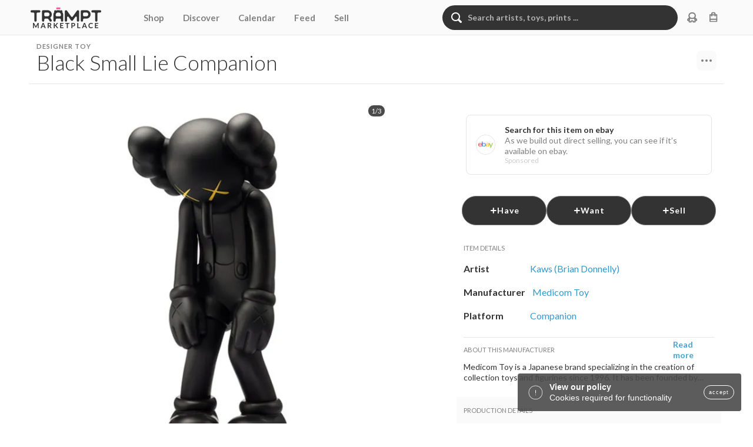

--- FILE ---
content_type: text/html; charset=utf-8
request_url: https://www.trampt.com/item/black-small-lie-companion-kaws-brian-donnelly-companion-eRYPO1wy5tmzox
body_size: 20111
content:
<!DOCTYPE html><html lang="en"><head><meta charSet="utf-8"/><meta name="viewport" content="width=device-width, initial-scale=1, maximum-scale=1" class="jsx-1604922626"/><meta name="apple-itunes-app" content="app-id=6447433355" class="jsx-1604922626"/><title>Black Small Lie Companion created by Kaws (Brian Donnelly)</title><meta name="description" content="DESIGNER TOY Companion Black Small Lie Companion created by Kaws (Brian Donnelly) produced by Medicom Toy. Collect, buy &amp; sell on Trampt."/><link rel="canonical" href="https://www.trampt.com/item/black-small-lie-companion-kaws-brian-donnelly-companion-eRYPO1wy5tmzox"/><meta property="og:locale" content="en_US"/><meta property="og:url" content="https://www.trampt.com/item/black-small-lie-companion-kaws-brian-donnelly-companion-eRYPO1wy5tmzox"/><meta property="og:type" content="product"/><meta property="og:title" content="Black Small Lie Companion created by Kaws (Brian Donnelly)"/><meta property="og:description" content="DESIGNER TOY Companion Black Small Lie Companion created by Kaws (Brian Donnelly) produced by Medicom Toy. Collect, buy &amp; sell on Trampt."/><meta property="og:image" content="https://img.trampt.com/products/000/291/322/Small_Lie_Companion_-_Black-Kaws-Companion-Medicom_Toy-trampt-291322o.jpg"/><meta name="twitter:card" content="summary_large_image"/><meta name="twitter:domain" content="trampt.com"/><meta name="twitter:title" content="Black Small Lie Companion created by Kaws (Brian Donnelly)"/><meta name="twitter:description" content="DESIGNER TOY Companion Black Small Lie Companion created by Kaws (Brian Donnelly) produced by Medicom Toy. Collect, buy &amp; sell on Trampt."/><meta name="twitter:image" content="https://img.trampt.com/products/000/291/322/Small_Lie_Companion_-_Black-Kaws-Companion-Medicom_Toy-trampt-291322o.jpg"/><link rel="preload" as="image" href="products/000/291/322/Small_Lie_Companion_-_Black-Kaws-Companion-Medicom_Toy-trampt-291322o.jpg" class="jsx-4269259435"/><link rel="preload" as="image" href="products/000/291/322/Small_Lie_Companion_-_Black-Kaws-Companion-Medicom_Toy-trampt-291322o.jpg" class="jsx-4269259435"/><link rel="preload" as="image" href="products/000/291/322/Small_Lie_Companion_-_Black-Kaws-Companion-Medicom_Toy-trampt-291322o.jpg" class="jsx-4269259435"/><link rel="preload" as="image" href="products/000/291/322/Small_Lie_Companion_-_Black-Kaws-Companion-Medicom_Toy-trampt-291322o.jpg" class="jsx-4269259435"/><link rel="preload" as="image" href="products/000/291/322/Small_Lie_Companion_-_Black-Kaws-Companion-Medicom_Toy-trampt-291322o.jpg" class="jsx-4269259435"/><link rel="preload" as="image" href="products/000/291/322/Small_Lie_Companion_-_Black-Kaws-Companion-Medicom_Toy-trampt-291322o.jpg" class="jsx-4269259435"/><link rel="preload" as="image" href="products/000/291/322/Small_Lie_Companion_-_Black-Kaws-Companion-Medicom_Toy-trampt-291322o.jpg" class="jsx-4269259435"/><link rel="preload" as="image" imagesrcset="https://img.trampt.com/products/000/291/322/Small_Lie_Companion_-_Black-Kaws-Companion-Medicom_Toy-trampt-291322o.jpg?tr=w-640,h-640,cm-pad_resize 1x, https://img.trampt.com/products/000/291/322/Small_Lie_Companion_-_Black-Kaws-Companion-Medicom_Toy-trampt-291322o.jpg?tr=w-1200,h-1200,cm-pad_resize 2x"/><meta name="next-head-count" content="25"/><style>.fresnel-container{margin:0;padding:0;}
@media not all and (min-width:0px) and (max-width:599.98px){.fresnel-at-xs{display:none!important;}}
@media not all and (min-width:600px) and (max-width:767.98px){.fresnel-at-sm{display:none!important;}}
@media not all and (min-width:768px) and (max-width:959.98px){.fresnel-at-md{display:none!important;}}
@media not all and (min-width:960px) and (max-width:1023.98px){.fresnel-at-lg{display:none!important;}}
@media not all and (min-width:1024px){.fresnel-at-xl{display:none!important;}}
@media not all and (max-width:599.98px){.fresnel-lessThan-sm{display:none!important;}}
@media not all and (max-width:767.98px){.fresnel-lessThan-md{display:none!important;}}
@media not all and (max-width:959.98px){.fresnel-lessThan-lg{display:none!important;}}
@media not all and (max-width:1023.98px){.fresnel-lessThan-xl{display:none!important;}}
@media not all and (min-width:600px){.fresnel-greaterThan-xs{display:none!important;}}
@media not all and (min-width:768px){.fresnel-greaterThan-sm{display:none!important;}}
@media not all and (min-width:960px){.fresnel-greaterThan-md{display:none!important;}}
@media not all and (min-width:1024px){.fresnel-greaterThan-lg{display:none!important;}}
@media not all and (min-width:0px){.fresnel-greaterThanOrEqual-xs{display:none!important;}}
@media not all and (min-width:600px){.fresnel-greaterThanOrEqual-sm{display:none!important;}}
@media not all and (min-width:768px){.fresnel-greaterThanOrEqual-md{display:none!important;}}
@media not all and (min-width:960px){.fresnel-greaterThanOrEqual-lg{display:none!important;}}
@media not all and (min-width:1024px){.fresnel-greaterThanOrEqual-xl{display:none!important;}}
@media not all and (min-width:0px) and (max-width:599.98px){.fresnel-between-xs-sm{display:none!important;}}
@media not all and (min-width:0px) and (max-width:767.98px){.fresnel-between-xs-md{display:none!important;}}
@media not all and (min-width:0px) and (max-width:959.98px){.fresnel-between-xs-lg{display:none!important;}}
@media not all and (min-width:0px) and (max-width:1023.98px){.fresnel-between-xs-xl{display:none!important;}}
@media not all and (min-width:600px) and (max-width:767.98px){.fresnel-between-sm-md{display:none!important;}}
@media not all and (min-width:600px) and (max-width:959.98px){.fresnel-between-sm-lg{display:none!important;}}
@media not all and (min-width:600px) and (max-width:1023.98px){.fresnel-between-sm-xl{display:none!important;}}
@media not all and (min-width:768px) and (max-width:959.98px){.fresnel-between-md-lg{display:none!important;}}
@media not all and (min-width:768px) and (max-width:1023.98px){.fresnel-between-md-xl{display:none!important;}}
@media not all and (min-width:960px) and (max-width:1023.98px){.fresnel-between-lg-xl{display:none!important;}}</style><style>.fresnel-container{margin:0;padding:0;}
@media not all and (min-width:0px) and (max-width:539.98px){.fresnel-at-formSm{display:none!important;}}
@media not all and (min-width:540px) and (max-width:839.98px){.fresnel-at-formMd{display:none!important;}}
@media not all and (min-width:840px){.fresnel-at-formLg{display:none!important;}}
@media not all and (max-width:539.98px){.fresnel-lessThan-formMd{display:none!important;}}
@media not all and (max-width:839.98px){.fresnel-lessThan-formLg{display:none!important;}}
@media not all and (min-width:540px){.fresnel-greaterThan-formSm{display:none!important;}}
@media not all and (min-width:840px){.fresnel-greaterThan-formMd{display:none!important;}}
@media not all and (min-width:0px){.fresnel-greaterThanOrEqual-formSm{display:none!important;}}
@media not all and (min-width:540px){.fresnel-greaterThanOrEqual-formMd{display:none!important;}}
@media not all and (min-width:840px){.fresnel-greaterThanOrEqual-formLg{display:none!important;}}
@media not all and (min-width:0px) and (max-width:539.98px){.fresnel-between-formSm-formMd{display:none!important;}}
@media not all and (min-width:0px) and (max-width:839.98px){.fresnel-between-formSm-formLg{display:none!important;}}
@media not all and (min-width:540px) and (max-width:839.98px){.fresnel-between-formMd-formLg{display:none!important;}}</style><link rel="preconnect" href="https://fonts.gstatic.com" crossorigin /><script id="google-tag-manager" data-nscript="beforeInteractive">(function(w,d,s,l,i){w[l]=w[l]||[];w[l].push({'gtm.start':
new Date().getTime(),event:'gtm.js'});var f=d.getElementsByTagName(s)[0],
j=d.createElement(s),dl=l!='dataLayer'?'&l='+l:'';j.async=true;j.src=
'https://www.googletagmanager.com/gtm.js?id='+i+dl;f.parentNode.insertBefore(j,f);
})(window,document,'script','dataLayer','GTM-PLCWZBF');</script><link rel="preload" href="/_next/static/css/3a44bc75ab83d296.css" as="style"/><link rel="stylesheet" href="/_next/static/css/3a44bc75ab83d296.css" data-n-g=""/><link rel="preload" href="/_next/static/css/f1d2b21e7b748d7e.css" as="style"/><link rel="stylesheet" href="/_next/static/css/f1d2b21e7b748d7e.css" data-n-p=""/><noscript data-n-css=""></noscript><script defer="" nomodule="" src="/_next/static/chunks/polyfills-c67a75d1b6f99dc8.js"></script><script defer="" src="/_next/static/chunks/7612.973bb9729aa454d2.js"></script><script src="/_next/static/chunks/webpack-5d4f1956b210d54c.js" defer=""></script><script src="/_next/static/chunks/framework-93b89dc25365d5c7.js" defer=""></script><script src="/_next/static/chunks/main-1b431fccd2c1dc76.js" defer=""></script><script src="/_next/static/chunks/pages/_app-20809bbe6c8c32e3.js" defer=""></script><script src="/_next/static/chunks/45c04189-fabd14ba31b95ab6.js" defer=""></script><script src="/_next/static/chunks/9092-439c170157234e21.js" defer=""></script><script src="/_next/static/chunks/9003-5e27892470761b7d.js" defer=""></script><script src="/_next/static/chunks/4501-bdf7bedcc1762945.js" defer=""></script><script src="/_next/static/chunks/8398-d6445551721ae719.js" defer=""></script><script src="/_next/static/chunks/1073-a7932947828159b3.js" defer=""></script><script src="/_next/static/chunks/221-3f8ab3147ca099cc.js" defer=""></script><script src="/_next/static/chunks/3620-069946874991944a.js" defer=""></script><script src="/_next/static/chunks/3292-3d5421b2399ebe44.js" defer=""></script><script src="/_next/static/chunks/2248-c08cd3cad83ccdb3.js" defer=""></script><script src="/_next/static/chunks/3196-c1f25342d5edabdc.js" defer=""></script><script src="/_next/static/chunks/7853-e750ded7d0e044d2.js" defer=""></script><script src="/_next/static/chunks/3707-42eb757fed4bdbd3.js" defer=""></script><script src="/_next/static/chunks/pages/item/%5B...id%5D-0bcf50397e7c9bfc.js" defer=""></script><script src="/_next/static/sNOLEKw-81nPTv6fNouJ6/_buildManifest.js" defer=""></script><script src="/_next/static/sNOLEKw-81nPTv6fNouJ6/_ssgManifest.js" defer=""></script><style id="__jsx-1941667426">header.jsx-1941667426{background-color:#fafafa;min-width:375rem;height:60px;position:-webkit-sticky;position:sticky;top:0;width:100%;border-bottom:1px solid #e5e5e5;display:-webkit-box;display:-webkit-flex;display:-ms-flexbox;display:flex;z-index:100;}header.jsx-1941667426 a.jsx-1941667426{color:#ffffff;}nav.jsx-1941667426{-webkit-align-items:center;-webkit-box-align:center;-ms-flex-align:center;align-items:center;display:-webkit-box;display:-webkit-flex;display:-ms-flexbox;display:flex;-webkit-box-pack:justify;-webkit-justify-content:space-between;-ms-flex-pack:justify;justify-content:space-between;max-width:1200px;width:100%;padding:0 12rem;}nav.jsx-1941667426>div.jsx-1941667426,nav.jsx-1941667426>section.jsx-1941667426{display:-webkit-box;display:-webkit-flex;display:-ms-flexbox;display:flex;-webkit-box-pack:center;-webkit-justify-content:center;-ms-flex-pack:center;justify-content:center;}nav.jsx-1941667426>div.jsx-1941667426:first-child,nav.jsx-1941667426>section.jsx-1941667426:first-child{-webkit-box-pack:start;-webkit-justify-content:flex-start;-ms-flex-pack:start;justify-content:flex-start;}nav.jsx-1941667426>div.jsx-1941667426:last-child,nav.jsx-1941667426>section.jsx-1941667426:last-child{-webkit-box-pack:end;-webkit-justify-content:flex-end;-ms-flex-pack:end;justify-content:flex-end;}@media (min-width:600px){nav.jsx-1941667426>div.jsx-1941667426:last-child.avatar-wrapper,nav.jsx-1941667426>section.jsx-1941667426:last-child.avatar-wrapper{-webkit-flex:0;-ms-flex:0;flex:0;position:relative;}}.logo-wrapper.jsx-1941667426{display:-webkit-inline-box;display:-webkit-inline-flex;display:-ms-inline-flexbox;display:inline-flex;margin-right:56px;}.logo-wrapper.jsx-1941667426>img.jsx-1941667426{width:120px;height:36px;}@media (min-width:600px){nav.jsx-1941667426{-webkit-box-pack:start;-webkit-justify-content:start;-ms-flex-pack:start;justify-content:start;margin:0 auto;}nav.jsx-1941667426>*.jsx-1941667426{width:initial;}.main-links.jsx-1941667426{width:initial;-webkit-box-pack:justify;-webkit-justify-content:space-between;-ms-flex-pack:justify;justify-content:space-between;}}@media (min-width:960px){.logo.jsx-1941667426{margin:0;}}</style><style id="__jsx-964259898">.item-type.jsx-964259898{font-size:11px;font-weight:700;line-height:14px !important;text-transform:uppercase;color:#808080;}.item-name.jsx-964259898{color:#333;font-size:36px;font-style:normal;font-weight:300;line-height:40px !important;margin-bottom:16px !important;}@media (max-width:600px){.item-name.jsx-964259898{font-size:22px;line-height:28px !important;}}header.jsx-964259898{display:-webkit-box;display:-webkit-flex;display:-ms-flexbox;display:flex;-webkit-box-pack:justify;-webkit-justify-content:space-between;-ms-flex-pack:justify;justify-content:space-between;background-color:#ffffff;z-index:1;top:50px;max-width:1180px;padding:12rem 12rem 0 12rem;width:100%;}header.jsx-964259898 h1.jsx-964259898,header.jsx-964259898 h2.jsx-964259898{line-height:initial;margin-bottom:0;}header.jsx-964259898 h2.jsx-964259898{-webkit-letter-spacing:1rem;-moz-letter-spacing:1rem;-ms-letter-spacing:1rem;letter-spacing:1rem;}@media (min-width:834px){header.jsx-964259898{border-bottom:1px solid #e5e5e5;}}@media (max-width:600px){header.jsx-964259898{position:relative;top:0;}}</style><style id="__jsx-4269259435">.rounded-img.jsx-4269259435{border-radius:96px !important;}</style><style id="__jsx-174767935">.carousel-dots.jsx-174767935{margin:8px auto;max-width:44rem;display:-webkit-box;display:-webkit-flex;display:-ms-flexbox;display:flex;-webkit-flex-direction:row;-ms-flex-direction:row;flex-direction:row;}.carousel-dots.jsx-174767935 li.jsx-174767935{margin:2px;background:#eee;border-radius:50%;display:block;height:7rem;width:7rem;}.carousel-dots.jsx-174767935 li.active.jsx-174767935{background:#4a4a4a;}</style><style id="__jsx-1423092451">.image-gallery-wrapper.jsx-1423092451{display:-webkit-box;display:-webkit-flex;display:-ms-flexbox;display:flex;-webkit-flex-direction:column;-ms-flex-direction:column;flex-direction:column;-webkit-box-pack:center;-webkit-justify-content:center;-ms-flex-pack:center;justify-content:center;margin:0 auto 16rem;max-width:600px;position:relative;width:100%;z-index:0;}@media (min-width:1024px){.image-gallery-wrapper.jsx-1423092451{display:inline-block;margin-left:0;margin-right:0;}}.image-gallery-wrapper.jsx-1423092451 img.jsx-1423092451{height:100%;width:100%;}.image-gallery.jsx-1423092451{position:relative;}.image-gallery.jsx-1423092451 button.jsx-1423092451{background-color:transparent;height:100%;outline:none;position:absolute;top:0;width:50%;z-index:100;}.image-gallery.jsx-1423092451 button.next.jsx-1423092451{right:0;}.image-count.jsx-1423092451{background:#4a4a4a;border-radius:12rem;box-shadow:0 0 3px 1px #f6f6f6;color:#ffffff;font-size:11.2rem;line-height:initial;padding:3px 6px;position:absolute;right:0;top:0;z-index:1;}.control-btns.jsx-1423092451{display:none;height:100%;position:absolute;top:0;width:100%;}@media (min-width:600px){.image-gallery-wrapper.jsx-1423092451 img.jsx-1423092451{height:600px;width:600px;}.control-btns.jsx-1423092451{display:initial;}}</style><style id="__jsx-1365707505">button.outline.jsx-1365707505{border-radius:12px;border:1px #ffffff solid;color:#ffffff;display:inline-block;font-size:9rem;height:-webkit-fit-content;height:-moz-fit-content;height:fit-content;-webkit-letter-spacing:1px;-moz-letter-spacing:1px;-ms-letter-spacing:1px;letter-spacing:1px;padding:6px 8px;}button.outline.jsx-1365707505{border-color:#fff;color:#fff;}button.outline.active.jsx-1365707505,button.outline.jsx-1365707505:hover{background-color:#4a4a4a;border-color:transparent;color:#ffffff;}button.outline.active.jsx-1365707505:hover{background-color:transparent;border-color:#4a4a4a;color:#4a4a4a;}</style><style id="__jsx-3887639582">button.tertiary.jsx-3887639582,button.submit.jsx-3887639582,button.submit.jsx-3887639582:disabled,button.submit[disabled].jsx-3887639582{border:1px solid #eeeeee;}button.tertiary.jsx-3887639582,button.submit.jsx-3887639582,button.submit.jsx-3887639582:disabled,button.submit[disabled].jsx-3887639582{background:#ffffff;border-radius:8px;color:#8b8b8b;display:-webkit-inline-box;display:-webkit-inline-flex;display:-ms-inline-flexbox;display:inline-flex;font-size:12.8rem;margin:0 auto 8rem auto;padding:16rem 32rem;}button.primary.jsx-3887639582,button.secondary.jsx-3887639582{border-radius:12px;border:1px #ffffff solid;color:#ffffff;display:inline-block;font-size:9rem;height:-webkit-fit-content;height:-moz-fit-content;height:fit-content;-webkit-letter-spacing:1px;-moz-letter-spacing:1px;-ms-letter-spacing:1px;letter-spacing:1px;padding:6px 8px;}button.primary.jsx-3887639582:hover{background-color:#ffffff;border-color:transparent;color:#4a4a4a;}button.jsx-3887639582{background:none;border:none;margin:0;padding:0;}button.primary.active.jsx-3887639582{background-color:#4a4a4a;border-color:transparent;}button.primary.active.jsx-3887639582:hover{background-color:transparent;border-color:#4a4a4a;color:#4a4a4a;}button.secondary.jsx-3887639582:hover{background-color:#4a4a4a;}button.tertiary.jsx-3887639582{background-color:#ffffff;border-radius:12px;border:1px solid #3399cc;color:#3399cc;font-size:11.2rem;font-weight:700;-webkit-letter-spacing:1px;-moz-letter-spacing:1px;-ms-letter-spacing:1px;letter-spacing:1px;margin:8px 0 0 0;padding:16px 18px;-webkit-transition:300ms ease-in-out;transition:300ms ease-in-out;}button.tertiary.jsx-3887639582:hover{background-color:#3399cc;color:#ffffff;}button.cancel.jsx-3887639582{color:#000;}button.cancel.jsx-3887639582:hover{background:#fafafa;color:#4a4a4a;-webkit-transition:300ms ease-in-out;transition:300ms ease-in-out;}button.signin.jsx-3887639582{color:undefined;background-color:#fafafa;border-radius:50px;padding:10px 18px;border:1px solid #fafafa;font-size:14px !important;font-weight:400 !important;}button.signin.jsx-3887639582:hover{background-color:#3399cc;border:1px solid #3399cc;color:#ffffff;-webkit-transition:100ms ease-in-out;transition:100ms ease-in-out;}button.signin.jsx-3887639582:focus{outline:none;}button.submit.jsx-3887639582{background:#ff0066;border-color:#ffffff;color:#ffffff;}button.submit.jsx-3887639582:disabled,button.submit[disabled].jsx-3887639582{background-color:#eeeeee;}button.jsx-3887639582{cursor:pointer;}button.disabled.jsx-3887639582,button[disabled].jsx-3887639582{cursor:default;pointer-events:none;}</style><style id="__jsx-2446641954">.status-wrapper.jsx-2446641954{display:-webkit-box;display:-webkit-flex;display:-ms-flexbox;display:flex;-webkit-flex-direction:column;-ms-flex-direction:column;flex-direction:column;-webkit-box-pack:center;-webkit-justify-content:center;-ms-flex-pack:center;justify-content:center;-webkit-align-items:center;-webkit-box-align:center;-ms-flex-align:center;align-items:center;}.item-collect.jsx-2446641954{width:100%;display:-webkit-box;display:-webkit-flex;display:-ms-flexbox;display:flex;-webkit-column-gap:8px;column-gap:8px;-webkit-box-pack:center;-webkit-justify-content:center;-ms-flex-pack:center;justify-content:center;margin-bottom:16px;}.item-collect.jsx-2446641954 button.jsx-2446641954{width:100%;background-color:#4a4a4a;}.item-collect.jsx-2446641954 .item-collect-icon.jsx-2446641954{color:white;width:12px;fill:white;}.item-collect.jsx-2446641954 .label.jsx-2446641954{color:white !important;font-size:14px !important;font-style:normal !important;font-weight:700 !important;line-height:18px !important;text-transform:capitalize !important;}</style><style id="__jsx-1415570289">.detail-list.jsx-1415570289{display:-webkit-box;display:-webkit-flex;display:-ms-flexbox;display:flex;white-space:break-spaces;}.detail-list.jsx-1415570289:not(:last-child){margin-bottom:16px;}.detail-list.jsx-1415570289 .title.jsx-1415570289{color:#333;min-width:125px;font-size:16px;font-style:normal;font-weight:700;text-transform:capitalize;line-height:24px;padding:0 12px;}.detail-list.jsx-1415570289 .wrap-items.jsx-1415570289{display:-webkit-box;display:-webkit-flex;display:-ms-flexbox;display:flex;-webkit-flex-wrap:wrap;-ms-flex-wrap:wrap;flex-wrap:wrap;}</style><style id="__jsx-1334084762">.section-title.jsx-1334084762{color:#808080;font-size:11px;font-style:normal;font-weight:400;line-height:14px;text-transform:uppercase;padding:16px 12px;}.item-section.jsx-1334084762{background:none;margin-bottom:24px !important;width:100%;max-width:450px;margin:0 auto;}.item-section.jsx-1334084762 h2.jsx-1334084762{-webkit-letter-spacing:0.1em;-moz-letter-spacing:0.1em;-ms-letter-spacing:0.1em;letter-spacing:0.1em;line-height:24rem;padding:8rem 0;}@media (max-width:600px){.item-section.jsx-1334084762{max-width:350px;overflow-x:auto;}}</style><style id="__jsx-3007741294">.production-details.jsx-3007741294{display:-webkit-box;display:-webkit-flex;display:-ms-flexbox;display:flex;-webkit-flex-direction:row;-ms-flex-direction:row;flex-direction:row;-webkit-flex-wrap:wrap;-ms-flex-wrap:wrap;flex-wrap:wrap;background:#fafafa;row-gap:24px;padding-bottom:36px;}li.jsx-3007741294{width:150px;display:-webkit-box;display:-webkit-flex;display:-ms-flexbox;display:flex;-webkit-flex-direction:column;-ms-flex-direction:column;flex-direction:column;-webkit-box-pack:center;-webkit-justify-content:center;-ms-flex-pack:center;justify-content:center;row-gap:4px;color:#333;font-size:16px;font-style:normal;font-weight:700;line-height:24px;text-align:center;}.list-item.jsx-3007741294{border-left:1px solid #e5e5e5;}span.jsx-3007741294{display:block;color:#808080;font-size:16px;font-style:normal;font-weight:400;line-height:24px;}@media (max-width:600px){.production-details.jsx-3007741294{display:-webkit-box;display:-webkit-flex;display:-ms-flexbox;display:flex;-webkit-flex-direction:row;-ms-flex-direction:row;flex-direction:row;-webkit-flex-wrap:nowrap;-ms-flex-wrap:nowrap;flex-wrap:nowrap;width:100%;overflow:auto;}li.jsx-3007741294{min-width:150px;}}</style><style id="__jsx-2386866708">.section-title.jsx-2386866708{color:#808080;font-size:11px;font-style:normal;font-weight:400;line-height:14px;text-transform:uppercase;padding:16px 12px;}.item-section.jsx-2386866708{background:#fafafa;margin-bottom:24px !important;width:100%;max-width:450px;margin:0 auto;}.item-section.jsx-2386866708 h2.jsx-2386866708{-webkit-letter-spacing:0.1em;-moz-letter-spacing:0.1em;-ms-letter-spacing:0.1em;letter-spacing:0.1em;line-height:24rem;padding:8rem 0;}@media (max-width:600px){.item-section.jsx-2386866708{max-width:350px;overflow-x:auto;}}</style><style id="__jsx-1712364259">.collect-card-box.jsx-1712364259{position:relative;display:-webkit-box;display:-webkit-flex;display:-ms-flexbox;display:flex;-webkit-flex-direction:column;-ms-flex-direction:column;flex-direction:column;-webkit-align-items:center;-webkit-box-align:center;-ms-flex-align:center;align-items:center;width:366px;height:444px;padding:8px 12px 12px 12px;cursor:pointer !important;z-index:0;}@media (max-width:600px){.collect-card-box.jsx-1712364259{width:116px;height:116px;padding:0;margin:0;}}.image-container.jsx-1712364259{width:331px;height:331px;display:-webkit-box;display:-webkit-flex;display:-ms-flexbox;display:flex;-webkit-align-items:center;-webkit-box-align:center;-ms-flex-align:center;align-items:center;-webkit-box-pack:center;-webkit-justify-content:center;-ms-flex-pack:center;justify-content:center;}@media (max-width:600px){.image-container.jsx-1712364259{width:116px;height:116px;}}.collect-image.jsx-1712364259{width:331px;height:331px;object-fit:cover;}@media (max-width:600px){.collect-image.jsx-1712364259{width:116px;height:116px;}}.detail-box.jsx-1712364259{position:relative;display:-webkit-box;display:-webkit-flex;display:-ms-flexbox;display:flex;width:100%;-webkit-box-pack:justify;-webkit-justify-content:space-between;-ms-flex-pack:justify;justify-content:space-between;-webkit-align-items:inherit;-webkit-box-align:inherit;-ms-flex-align:inherit;align-items:inherit;gap:8px;}.detail-box.jsx-1712364259>div.jsx-1712364259:first-child{-webkit-flex:1;-ms-flex:1;flex:1;min-width:0;}.detail-box.jsx-1712364259>div:last-child,.detail-box.jsx-1712364259>.icon-buttons{-webkit-flex-shrink:0;-ms-flex-negative:0;flex-shrink:0;white-space:nowrap;}.detail-box.jsx-1712364259>div:last-child *.jsx-1712364259{white-space:nowrap;}.type-text-head.jsx-1712364259{color:#808080;font-size:11px;font-weight:700;margin-top:10px;text-transform:uppercase;word-wrap:break-word;}.title.jsx-1712364259{line-height:22px;min-width:0;}.title.jsx-1712364259>a.jsx-1712364259{color:#333;font-size:18px;line-height:22px;font-weight:700;}.artist-name.jsx-1712364259{line-height:18px;}.artist-name.jsx-1712364259>a.jsx-1712364259{font-size:14px;font-weight:400;line-height:18px;color:#3399cc;}.icon-buttons.jsx-1712364259{display:-webkit-box;display:-webkit-flex;display:-ms-flexbox;display:flex;-webkit-align-items:center;-webkit-box-align:center;-ms-flex-align:center;align-items:center;visibility:hidden;opacity:0;width:30px;-webkit-flex-shrink:0;-ms-flex-negative:0;flex-shrink:0;}.icon-buttons.active.jsx-1712364259{visibility:visible;opacity:1;}.cart-count-box.jsx-1712364259{background-color:#333333;width:20px;position:relative;height:20px;z-index:999 !important;border-radius:50px;font-size:10px;color:#ffffff;display:-webkit-box;display:-webkit-flex;display:-ms-flexbox;display:flex;-webkit-align-items:center;-webkit-box-align:center;-ms-flex-align:center;align-items:center;-webkit-box-pack:center;-webkit-justify-content:center;-ms-flex-pack:center;justify-content:center;margin-bottom:-20px;margin-left:20px;}.fixed-top.jsx-1712364259{display:-webkit-box;display:-webkit-flex;display:-ms-flexbox;display:flex;position:absolute;top:0;left:0;right:0;z-index:1;}.collect-badge.jsx-1712364259{display:-webkit-inline-box;display:-webkit-inline-flex;display:-ms-inline-flexbox;display:inline-flex;-webkit-align-items:center;-webkit-box-align:center;-ms-flex-align:center;align-items:center;gap:1px;background-color:#333333;padding:2px 4px;border:1px solid #808080;border-radius:2px;font-size:12px;font-weight:700;line-height:14px;color:#ffffff;z-index:10;}@media (max-width:600px){.detail-box.jsx-1712364259{display:none;}.collect-image.jsx-1712364259{height:150px;position:relative;margin-top:-18px !important;z-index:-1;}}</style><style id="__jsx-34655367">.loading.jsx-278614021{-webkit-align-items:center;-webkit-box-align:center;-ms-flex-align:center;align-items:center;background-color:#4a4a4a;border-radius:6px;color:#ffffff;display:-webkit-box;display:-webkit-flex;display:-ms-flexbox;display:flex;-webkit-flex-direction:column;-ms-flex-direction:column;flex-direction:column;font-size:11.2rem;margin:60rem auto;padding:12rem 16rem;text-align:center;width:232rem;}.loading.jsx-278614021 span.jsx-278614021{line-height:12.88rem;text-transform:uppercase;}.loading.unstyled.jsx-278614021{background-color:transparent;color:inherit;font-size:inherit;margin:0;padding:0;width:auto;height:30rem;}.loading.unstyled.jsx-278614021 span.jsx-278614021{font-size:16px;line-height:normal;text-transform:none;}</style><style id="__jsx-91465419">.loading svg{fill:#ffffff;height:24rem;width:24rem;margin:0 auto 6px auto;display:block;}</style><style id="__jsx-2868077285">.items-collection.jsx-2868077285{margin:0 auto;}.items-collection.grid-view.jsx-2868077285{display:grid;grid-template-columns:repeat(auto-fill,minmax(366px,1fr));gap:32px;justify-items:center;}@media (max-width:600px){.items-collection.grid-view.jsx-2868077285{grid-template-columns:repeat(auto-fill,minmax(116px,1fr));gap:1px;}}.items-collection.grid-view.jsx-2868077285>*.jsx-2868077285{min-width:0;max-width:100%;}.items-collection.list-view.jsx-2868077285{display:-webkit-box;display:-webkit-flex;display:-ms-flexbox;display:flex;-webkit-flex-direction:column;-ms-flex-direction:column;flex-direction:column;gap:0;}</style><style id="__jsx-691202987">.item-list-grid.jsx-691202987{border:2px solid red;padding-bottom:60rem;padding-top:1px;}@media (min-width:600px){.item-list-grid.jsx-691202987{display:-webkit-box;display:-webkit-flex;display:-ms-flexbox;display:flex;-webkit-flex-wrap:wrap;-ms-flex-wrap:wrap;flex-wrap:wrap;-webkit-box-pack:space-around;-webkit-justify-content:space-around;-ms-flex-pack:space-around;justify-content:space-around;margin:0 auto;max-width:1000px;padding-bottom:0;}}</style><style id="__jsx-1207616039">.item-supporting-wrapper.jsx-1207616039{padding-top:50px;width:100%;}@media (max-width:600px){.item-supporting-wrapper.jsx-1207616039{padding-top:0;}}.item-detail-wrapper.jsx-1207616039{display:-webkit-box;display:-webkit-flex;display:-ms-flexbox;display:flex;-webkit-flex-direction:column;-ms-flex-direction:column;flex-direction:column;-webkit-align-items:center;-webkit-box-align:center;-ms-flex-align:center;align-items:center;margin-bottom:24rem;max-width:1180px;padding:36px 4px 16px;width:100%;}@media (max-width:600px){.item-detail-wrapper.jsx-1207616039{padding:0;}}.item-detail-wrapper.jsx-1207616039 h2.jsx-1207616039{padding:8rem 0;}@media (min-width:1024px){.item-detail-wrapper.jsx-1207616039{-webkit-align-items:flex-start;-webkit-box-align:flex-start;-ms-flex-align:flex-start;align-items:flex-start;-webkit-flex-direction:row;-ms-flex-direction:row;flex-direction:row;-webkit-flex-wrap:wrap;-ms-flex-wrap:wrap;flex-wrap:wrap;-webkit-box-pack:justify;-webkit-justify-content:space-between;-ms-flex-pack:justify;justify-content:space-between;}}.basic-details.jsx-1207616039{display:-webkit-box;display:-webkit-flex;display:-ms-flexbox;display:flex;-webkit-flex-direction:column;-ms-flex-direction:column;flex-direction:column;}@media (min-width:1024px){.basic-details.jsx-1207616039{-webkit-flex-direction:column;-ms-flex-direction:column;flex-direction:column;}}</style><style id="__jsx-1627166284">span.jsx-1627166284{color:#b8b8b8;}</style><style id="__jsx-1608892257">.social-link.jsx-1608892257{color:#b8b8b8;fill:#b8b8b8;width:20px;}.social-link.jsx-1608892257:hover{color:#4a4a4a;cursor:pointer;fill:#4a4a4a;}a.jsx-1608892257{display:block;}a.jsx-1608892257 svg{display:block;}</style><style id="__jsx-1641619383">footer.jsx-1702728985{border-top:2px solid #eeeeee;color:#b8b8b8;display:block;font-size:12.8rem;margin-bottom:24rem;padding-top:18rem;text-align:center;}p.jsx-1702728985{line-height:14.72rem;margin-bottom:4px;}.copyright.jsx-1702728985{font-weight:300;}ul.jsx-1702728985{display:-webkit-box;display:-webkit-flex;display:-ms-flexbox;display:flex;-webkit-box-pack:center;-webkit-justify-content:center;-ms-flex-pack:center;justify-content:center;margin:0 auto;}ul.jsx-1702728985 li.jsx-1702728985{display:block;fill:#b8b8b8;height:50px;width:50px;}</style><style id="__jsx-3771395687">footer a{color:#8b8b8b;font-weight:400;}footer a:hover{color:#4a4a4a;cursor:pointer;}footer p a.detail{position:relative;z-index:1;}</style><style id="__jsx-1604922626">.content.jsx-1604922626{-webkit-align-items:center;-webkit-box-align:center;-ms-flex-align:center;align-items:center;display:-webkit-box;display:-webkit-flex;display:-ms-flexbox;display:flex;-webkit-flex-direction:column;-ms-flex-direction:column;flex-direction:column;margin:0 auto;position:relative;width:100%;}</style><style id="__jsx-1767904164">@-webkit-keyframes Toastify__slideInRight-jsx-4244906852{from{-webkit-transform:translate3d(110%,0,0);-ms-transform:translate3d(110%,0,0);transform:translate3d(110%,0,0);visibility:visible;}to{-webkit-transform:translate3d(0,0,0);-ms-transform:translate3d(0,0,0);transform:translate3d(0,0,0);}},@keyframes Toastify__slideInRight-jsx-4244906852{from{-webkit-transform:translate3d(110%,0,0);-ms-transform:translate3d(110%,0,0);transform:translate3d(110%,0,0);visibility:visible;}to{-webkit-transform:translate3d(0,0,0);-ms-transform:translate3d(0,0,0);transform:translate3d(0,0,0);}},@-webkit-keyframes Toastify__slideInLeft-jsx-4244906852{from{-webkit-transform:translate3d(-110%,0,0);-ms-transform:translate3d(-110%,0,0);transform:translate3d(-110%,0,0);visibility:visible;}to{-webkit-transform:translate3d(0,0,0);-ms-transform:translate3d(0,0,0);transform:translate3d(0,0,0);}},@keyframes Toastify__slideInLeft-jsx-4244906852{from{-webkit-transform:translate3d(-110%,0,0);-ms-transform:translate3d(-110%,0,0);transform:translate3d(-110%,0,0);visibility:visible;}to{-webkit-transform:translate3d(0,0,0);-ms-transform:translate3d(0,0,0);transform:translate3d(0,0,0);}},@-webkit-keyframes Toastify__slideInUp-jsx-4244906852{from{-webkit-transform:translate3d(0,110%,0);-ms-transform:translate3d(0,110%,0);transform:translate3d(0,110%,0);visibility:visible;}to{-webkit-transform:translate3d(0,0,0);-ms-transform:translate3d(0,0,0);transform:translate3d(0,0,0);}},@keyframes Toastify__slideInUp-jsx-4244906852{from{-webkit-transform:translate3d(0,110%,0);-ms-transform:translate3d(0,110%,0);transform:translate3d(0,110%,0);visibility:visible;}to{-webkit-transform:translate3d(0,0,0);-ms-transform:translate3d(0,0,0);transform:translate3d(0,0,0);}},@-webkit-keyframes Toastify__slideInDown-jsx-4244906852{from{-webkit-transform:translate3d(0,-110%,0);-ms-transform:translate3d(0,-110%,0);transform:translate3d(0,-110%,0);visibility:visible;}to{-webkit-transform:translate3d(0,0,0);-ms-transform:translate3d(0,0,0);transform:translate3d(0,0,0);}},@keyframes Toastify__slideInDown-jsx-4244906852{from{-webkit-transform:translate3d(0,-110%,0);-ms-transform:translate3d(0,-110%,0);transform:translate3d(0,-110%,0);visibility:visible;}to{-webkit-transform:translate3d(0,0,0);-ms-transform:translate3d(0,0,0);transform:translate3d(0,0,0);}},@-webkit-keyframes Toastify__slideOutRight-jsx-4244906852{from{-webkit-transform:translate3d(0,0,0);-ms-transform:translate3d(0,0,0);transform:translate3d(0,0,0);}to{visibility:hidden;-webkit-transform:translate3d(110%,0,0);-ms-transform:translate3d(110%,0,0);transform:translate3d(110%,0,0);}},@keyframes Toastify__slideOutRight-jsx-4244906852{from{-webkit-transform:translate3d(0,0,0);-ms-transform:translate3d(0,0,0);transform:translate3d(0,0,0);}to{visibility:hidden;-webkit-transform:translate3d(110%,0,0);-ms-transform:translate3d(110%,0,0);transform:translate3d(110%,0,0);}},@-webkit-keyframes Toastify__slideOutLeft-jsx-4244906852{from{-webkit-transform:translate3d(0,0,0);-ms-transform:translate3d(0,0,0);transform:translate3d(0,0,0);}to{visibility:hidden;-webkit-transform:translate3d(-110%,0,0);-ms-transform:translate3d(-110%,0,0);transform:translate3d(-110%,0,0);}},@keyframes Toastify__slideOutLeft-jsx-4244906852{from{-webkit-transform:translate3d(0,0,0);-ms-transform:translate3d(0,0,0);transform:translate3d(0,0,0);}to{visibility:hidden;-webkit-transform:translate3d(-110%,0,0);-ms-transform:translate3d(-110%,0,0);transform:translate3d(-110%,0,0);}},@-webkit-keyframes Toastify__slideOutDown-jsx-4244906852{from{-webkit-transform:translate3d(0,0,0);-ms-transform:translate3d(0,0,0);transform:translate3d(0,0,0);}to{visibility:hidden;-webkit-transform:translate3d(0,500px,0);-ms-transform:translate3d(0,500px,0);transform:translate3d(0,500px,0);}},@keyframes Toastify__slideOutDown-jsx-4244906852{from{-webkit-transform:translate3d(0,0,0);-ms-transform:translate3d(0,0,0);transform:translate3d(0,0,0);}to{visibility:hidden;-webkit-transform:translate3d(0,500px,0);-ms-transform:translate3d(0,500px,0);transform:translate3d(0,500px,0);}},@-webkit-keyframes Toastify__slideOutUp-jsx-4244906852{from{-webkit-transform:translate3d(0,0,0);-ms-transform:translate3d(0,0,0);transform:translate3d(0,0,0);}to{visibility:hidden;-webkit-transform:translate3d(0,-500px,0);-ms-transform:translate3d(0,-500px,0);transform:translate3d(0,-500px,0);}},@keyframes Toastify__slideOutUp-jsx-4244906852{from{-webkit-transform:translate3d(0,0,0);-ms-transform:translate3d(0,0,0);transform:translate3d(0,0,0);}to{visibility:hidden;-webkit-transform:translate3d(0,-500px,0);-ms-transform:translate3d(0,-500px,0);transform:translate3d(0,-500px,0);}} .Toastify__slide-enter--bottom-center,.Toastify__slide-enter--bottom-left,.Toastify__slide-enter--bottom-right{-webkit-animation-name:Toastify__slideInUp;animation-name:Toastify__slideInUp;}.Toastify__slide-exit--bottom-center,.Toastify__slide-exit--bottom-left,.Toastify__slide-exit--bottom-right{-webkit-animation-name:Toastify__slideOutDown;animation-name:Toastify__slideOutDown;}</style><style id="__jsx-1280430149">.Toastify__toast-container{padding:0;width:calc(100% - 28rem);}.Toastify__toast-container--bottom-right{bottom:20rem;left:14rem;right:14rem;top:initial;}.Toastify__toast{-webkit-align-items:center;-webkit-box-align:center;-ms-flex-align:center;align-items:center;border-radius:4px;box-shadow:none;opacity:0.9;padding:0 12px 0 0;}.Toastify__toast.info,.Toastify__toast.done{background-color:#4a4a4a;color:#ffffff;}.Toastify__toast.warning{background-color:#ff908b;color:#ffffff;}.Toastify__toast.success{background-color:#333333;color:#ffffff;border-radius:8px;}@media (min-width:600px){.Toastify__toast-container{left:unset;right:20rem;width:380rem;}}</style><style data-href="https://fonts.googleapis.com/css?family=Lato:300,400,700,900&display=swap">@font-face{font-family:'Lato';font-style:normal;font-weight:300;font-display:swap;src:url(https://fonts.gstatic.com/l/font?kit=S6u9w4BMUTPHh7USSwiPHw&skey=91f32e07d083dd3a&v=v25) format('woff')}@font-face{font-family:'Lato';font-style:normal;font-weight:400;font-display:swap;src:url(https://fonts.gstatic.com/l/font?kit=S6uyw4BMUTPHjx4wWA&skey=2d58b92a99e1c086&v=v25) format('woff')}@font-face{font-family:'Lato';font-style:normal;font-weight:700;font-display:swap;src:url(https://fonts.gstatic.com/l/font?kit=S6u9w4BMUTPHh6UVSwiPHw&skey=3480a19627739c0d&v=v25) format('woff')}@font-face{font-family:'Lato';font-style:normal;font-weight:900;font-display:swap;src:url(https://fonts.gstatic.com/l/font?kit=S6u9w4BMUTPHh50XSwiPHw&skey=d01acf708cb3b73b&v=v25) format('woff')}@font-face{font-family:'Lato';font-style:normal;font-weight:300;font-display:swap;src:url(https://fonts.gstatic.com/s/lato/v25/S6u9w4BMUTPHh7USSwaPGQ3q5d0N7w.woff2) format('woff2');unicode-range:U+0100-02BA,U+02BD-02C5,U+02C7-02CC,U+02CE-02D7,U+02DD-02FF,U+0304,U+0308,U+0329,U+1D00-1DBF,U+1E00-1E9F,U+1EF2-1EFF,U+2020,U+20A0-20AB,U+20AD-20C0,U+2113,U+2C60-2C7F,U+A720-A7FF}@font-face{font-family:'Lato';font-style:normal;font-weight:300;font-display:swap;src:url(https://fonts.gstatic.com/s/lato/v25/S6u9w4BMUTPHh7USSwiPGQ3q5d0.woff2) format('woff2');unicode-range:U+0000-00FF,U+0131,U+0152-0153,U+02BB-02BC,U+02C6,U+02DA,U+02DC,U+0304,U+0308,U+0329,U+2000-206F,U+20AC,U+2122,U+2191,U+2193,U+2212,U+2215,U+FEFF,U+FFFD}@font-face{font-family:'Lato';font-style:normal;font-weight:400;font-display:swap;src:url(https://fonts.gstatic.com/s/lato/v25/S6uyw4BMUTPHjxAwXiWtFCfQ7A.woff2) format('woff2');unicode-range:U+0100-02BA,U+02BD-02C5,U+02C7-02CC,U+02CE-02D7,U+02DD-02FF,U+0304,U+0308,U+0329,U+1D00-1DBF,U+1E00-1E9F,U+1EF2-1EFF,U+2020,U+20A0-20AB,U+20AD-20C0,U+2113,U+2C60-2C7F,U+A720-A7FF}@font-face{font-family:'Lato';font-style:normal;font-weight:400;font-display:swap;src:url(https://fonts.gstatic.com/s/lato/v25/S6uyw4BMUTPHjx4wXiWtFCc.woff2) format('woff2');unicode-range:U+0000-00FF,U+0131,U+0152-0153,U+02BB-02BC,U+02C6,U+02DA,U+02DC,U+0304,U+0308,U+0329,U+2000-206F,U+20AC,U+2122,U+2191,U+2193,U+2212,U+2215,U+FEFF,U+FFFD}@font-face{font-family:'Lato';font-style:normal;font-weight:700;font-display:swap;src:url(https://fonts.gstatic.com/s/lato/v25/S6u9w4BMUTPHh6UVSwaPGQ3q5d0N7w.woff2) format('woff2');unicode-range:U+0100-02BA,U+02BD-02C5,U+02C7-02CC,U+02CE-02D7,U+02DD-02FF,U+0304,U+0308,U+0329,U+1D00-1DBF,U+1E00-1E9F,U+1EF2-1EFF,U+2020,U+20A0-20AB,U+20AD-20C0,U+2113,U+2C60-2C7F,U+A720-A7FF}@font-face{font-family:'Lato';font-style:normal;font-weight:700;font-display:swap;src:url(https://fonts.gstatic.com/s/lato/v25/S6u9w4BMUTPHh6UVSwiPGQ3q5d0.woff2) format('woff2');unicode-range:U+0000-00FF,U+0131,U+0152-0153,U+02BB-02BC,U+02C6,U+02DA,U+02DC,U+0304,U+0308,U+0329,U+2000-206F,U+20AC,U+2122,U+2191,U+2193,U+2212,U+2215,U+FEFF,U+FFFD}@font-face{font-family:'Lato';font-style:normal;font-weight:900;font-display:swap;src:url(https://fonts.gstatic.com/s/lato/v25/S6u9w4BMUTPHh50XSwaPGQ3q5d0N7w.woff2) format('woff2');unicode-range:U+0100-02BA,U+02BD-02C5,U+02C7-02CC,U+02CE-02D7,U+02DD-02FF,U+0304,U+0308,U+0329,U+1D00-1DBF,U+1E00-1E9F,U+1EF2-1EFF,U+2020,U+20A0-20AB,U+20AD-20C0,U+2113,U+2C60-2C7F,U+A720-A7FF}@font-face{font-family:'Lato';font-style:normal;font-weight:900;font-display:swap;src:url(https://fonts.gstatic.com/s/lato/v25/S6u9w4BMUTPHh50XSwiPGQ3q5d0.woff2) format('woff2');unicode-range:U+0000-00FF,U+0131,U+0152-0153,U+02BB-02BC,U+02C6,U+02DA,U+02DC,U+0304,U+0308,U+0329,U+2000-206F,U+20AC,U+2122,U+2191,U+2193,U+2212,U+2215,U+FEFF,U+FFFD}</style></head><body><noscript><iframe src="https://www.googletagmanager.com/ns.html?id=GTM-PLCWZBF" height="0" width="0" style="display:none;visibility:hidden"></iframe></noscript><div id="__next" data-reactroot=""><header style="z-index:101" class="jsx-1941667426"><nav class="jsx-1941667426"><div class="jsx-1941667426 main-links"><a class="jsx-1941667426 logo-wrapper" href="/"><img src="/images/logo/trampt-logo.png" alt="Trampt logo" width="240" height="72" class="jsx-1941667426"/></a></div></nav></header><main class="jsx-1604922626 content"><header class="jsx-964259898"><div class="detail-header MuiBox-root mui-8atqhb"><h2 class="jsx-964259898 item-type">DESIGNER TOY</h2><div class="MuiBox-root mui-w54shf"><h1 class="jsx-964259898 item-name">Black Small Lie Companion</h1></div></div></header><div class="jsx-1207616039 item-detail-wrapper"><div style="max-width:600px" class="jsx-1423092451 image-gallery-wrapper"><div class="jsx-1423092451 image-count">1<!-- -->/<!-- -->3</div><div class="jsx-1423092451 image-gallery"><div class="MuiBox-root mui-1w50uwq"><div class="BrainhubCarousel__container"><div class="BrainhubCarousel"><div class="BrainhubCarousel__trackContainer"><ul class="BrainhubCarousel__track BrainhubCarousel__track--draggable" style="width:0px;margin-left:0px;transform:translateX(0px)"><li class="BrainhubCarouselItem" style="margin-left:0px;margin-right:0px;width:0px;max-width:0px;min-width:0px"><span style="box-sizing:border-box;display:inline-block;overflow:hidden;width:initial;height:initial;background:none;opacity:1;border:0;margin:0;padding:0;position:relative;max-width:100%"><span style="box-sizing:border-box;display:block;width:initial;height:initial;background:none;opacity:1;border:0;margin:0;padding:0;max-width:100%"><img style="display:block;max-width:100%;width:initial;height:initial;background:none;opacity:1;border:0;margin:0;padding:0" alt="" aria-hidden="true" src="data:image/svg+xml,%3csvg%20xmlns=%27http://www.w3.org/2000/svg%27%20version=%271.1%27%20width=%27600%27%20height=%27600%27/%3e"/></span><img alt="Black Small Lie Companion" srcSet="https://img.trampt.com/products/000/291/322/Small_Lie_Companion_-_Black-Kaws-Companion-Medicom_Toy-trampt-291322o.jpg?tr=w-640,h-640,cm-pad_resize 1x, https://img.trampt.com/products/000/291/322/Small_Lie_Companion_-_Black-Kaws-Companion-Medicom_Toy-trampt-291322o.jpg?tr=w-1200,h-1200,cm-pad_resize 2x" src="https://img.trampt.com/products/000/291/322/Small_Lie_Companion_-_Black-Kaws-Companion-Medicom_Toy-trampt-291322o.jpg?tr=w-1200,h-1200,cm-pad_resize" decoding="async" data-nimg="intrinsic" class="jsx-4269259435 " style="position:absolute;top:0;left:0;bottom:0;right:0;box-sizing:border-box;padding:0;border:none;margin:auto;display:block;width:0;height:0;min-width:100%;max-width:100%;min-height:100%;max-height:100%"/></span></li><li class="BrainhubCarouselItem" style="margin-left:0px;margin-right:0px;width:0px;max-width:0px;min-width:0px"><span style="box-sizing:border-box;display:inline-block;overflow:hidden;width:initial;height:initial;background:none;opacity:1;border:0;margin:0;padding:0;position:relative;max-width:100%"><span style="box-sizing:border-box;display:block;width:initial;height:initial;background:none;opacity:1;border:0;margin:0;padding:0;max-width:100%"><img style="display:block;max-width:100%;width:initial;height:initial;background:none;opacity:1;border:0;margin:0;padding:0" alt="" aria-hidden="true" src="data:image/svg+xml,%3csvg%20xmlns=%27http://www.w3.org/2000/svg%27%20version=%271.1%27%20width=%27600%27%20height=%27600%27/%3e"/></span><img alt="Black Small Lie Companion" src="[data-uri]" decoding="async" data-nimg="intrinsic" class="jsx-4269259435 " style="position:absolute;top:0;left:0;bottom:0;right:0;box-sizing:border-box;padding:0;border:none;margin:auto;display:block;width:0;height:0;min-width:100%;max-width:100%;min-height:100%;max-height:100%"/><noscript><img alt="Black Small Lie Companion" srcSet="https://img.trampt.com/products/000/314/183/Small_Lie_Companion_-_Black-Kaws-Companion-Medicom_Toy-trampt-314183o.jpg?tr=w-640,h-640,cm-pad_resize 1x, https://img.trampt.com/products/000/314/183/Small_Lie_Companion_-_Black-Kaws-Companion-Medicom_Toy-trampt-314183o.jpg?tr=w-1200,h-1200,cm-pad_resize 2x" src="https://img.trampt.com/products/000/314/183/Small_Lie_Companion_-_Black-Kaws-Companion-Medicom_Toy-trampt-314183o.jpg?tr=w-1200,h-1200,cm-pad_resize" decoding="async" data-nimg="intrinsic" style="position:absolute;top:0;left:0;bottom:0;right:0;box-sizing:border-box;padding:0;border:none;margin:auto;display:block;width:0;height:0;min-width:100%;max-width:100%;min-height:100%;max-height:100%" class="jsx-4269259435 " loading="lazy"/></noscript></span></li><li class="BrainhubCarouselItem" style="margin-left:0px;margin-right:0px;width:0px;max-width:0px;min-width:0px"><span style="box-sizing:border-box;display:inline-block;overflow:hidden;width:initial;height:initial;background:none;opacity:1;border:0;margin:0;padding:0;position:relative;max-width:100%"><span style="box-sizing:border-box;display:block;width:initial;height:initial;background:none;opacity:1;border:0;margin:0;padding:0;max-width:100%"><img style="display:block;max-width:100%;width:initial;height:initial;background:none;opacity:1;border:0;margin:0;padding:0" alt="" aria-hidden="true" src="data:image/svg+xml,%3csvg%20xmlns=%27http://www.w3.org/2000/svg%27%20version=%271.1%27%20width=%27600%27%20height=%27600%27/%3e"/></span><img alt="Black Small Lie Companion" src="[data-uri]" decoding="async" data-nimg="intrinsic" class="jsx-4269259435 " style="position:absolute;top:0;left:0;bottom:0;right:0;box-sizing:border-box;padding:0;border:none;margin:auto;display:block;width:0;height:0;min-width:100%;max-width:100%;min-height:100%;max-height:100%"/><noscript><img alt="Black Small Lie Companion" srcSet="https://img.trampt.com/products/000/318/106/Black_Small_Lie_Companion-Kaws_Brian_Donnelly-Companion-Medicom_Toy-trampt-318106o.jpg?tr=w-640,h-640,cm-pad_resize 1x, https://img.trampt.com/products/000/318/106/Black_Small_Lie_Companion-Kaws_Brian_Donnelly-Companion-Medicom_Toy-trampt-318106o.jpg?tr=w-1200,h-1200,cm-pad_resize 2x" src="https://img.trampt.com/products/000/318/106/Black_Small_Lie_Companion-Kaws_Brian_Donnelly-Companion-Medicom_Toy-trampt-318106o.jpg?tr=w-1200,h-1200,cm-pad_resize" decoding="async" data-nimg="intrinsic" style="position:absolute;top:0;left:0;bottom:0;right:0;box-sizing:border-box;padding:0;border:none;margin:auto;display:block;width:0;height:0;min-width:100%;max-width:100%;min-height:100%;max-height:100%" class="jsx-4269259435 " loading="lazy"/></noscript></span></li><li class="BrainhubCarouselItem" style="margin-left:0px;margin-right:0px;width:0px;max-width:0px;min-width:0px"><span style="box-sizing:border-box;display:inline-block;overflow:hidden;width:initial;height:initial;background:none;opacity:1;border:0;margin:0;padding:0;position:relative;max-width:100%"><span style="box-sizing:border-box;display:block;width:initial;height:initial;background:none;opacity:1;border:0;margin:0;padding:0;max-width:100%"><img style="display:block;max-width:100%;width:initial;height:initial;background:none;opacity:1;border:0;margin:0;padding:0" alt="" aria-hidden="true" src="data:image/svg+xml,%3csvg%20xmlns=%27http://www.w3.org/2000/svg%27%20version=%271.1%27%20width=%27600%27%20height=%27600%27/%3e"/></span><img alt="Black Small Lie Companion" srcSet="https://img.trampt.com/products/000/291/322/Small_Lie_Companion_-_Black-Kaws-Companion-Medicom_Toy-trampt-291322o.jpg?tr=w-640,h-640,cm-pad_resize 1x, https://img.trampt.com/products/000/291/322/Small_Lie_Companion_-_Black-Kaws-Companion-Medicom_Toy-trampt-291322o.jpg?tr=w-1200,h-1200,cm-pad_resize 2x" src="https://img.trampt.com/products/000/291/322/Small_Lie_Companion_-_Black-Kaws-Companion-Medicom_Toy-trampt-291322o.jpg?tr=w-1200,h-1200,cm-pad_resize" decoding="async" data-nimg="intrinsic" class="jsx-4269259435 " style="position:absolute;top:0;left:0;bottom:0;right:0;box-sizing:border-box;padding:0;border:none;margin:auto;display:block;width:0;height:0;min-width:100%;max-width:100%;min-height:100%;max-height:100%"/></span></li><li class="BrainhubCarouselItem" style="margin-left:0px;margin-right:0px;width:0px;max-width:0px;min-width:0px"><span style="box-sizing:border-box;display:inline-block;overflow:hidden;width:initial;height:initial;background:none;opacity:1;border:0;margin:0;padding:0;position:relative;max-width:100%"><span style="box-sizing:border-box;display:block;width:initial;height:initial;background:none;opacity:1;border:0;margin:0;padding:0;max-width:100%"><img style="display:block;max-width:100%;width:initial;height:initial;background:none;opacity:1;border:0;margin:0;padding:0" alt="" aria-hidden="true" src="data:image/svg+xml,%3csvg%20xmlns=%27http://www.w3.org/2000/svg%27%20version=%271.1%27%20width=%27600%27%20height=%27600%27/%3e"/></span><img alt="Black Small Lie Companion" src="[data-uri]" decoding="async" data-nimg="intrinsic" class="jsx-4269259435 " style="position:absolute;top:0;left:0;bottom:0;right:0;box-sizing:border-box;padding:0;border:none;margin:auto;display:block;width:0;height:0;min-width:100%;max-width:100%;min-height:100%;max-height:100%"/><noscript><img alt="Black Small Lie Companion" srcSet="https://img.trampt.com/products/000/314/183/Small_Lie_Companion_-_Black-Kaws-Companion-Medicom_Toy-trampt-314183o.jpg?tr=w-640,h-640,cm-pad_resize 1x, https://img.trampt.com/products/000/314/183/Small_Lie_Companion_-_Black-Kaws-Companion-Medicom_Toy-trampt-314183o.jpg?tr=w-1200,h-1200,cm-pad_resize 2x" src="https://img.trampt.com/products/000/314/183/Small_Lie_Companion_-_Black-Kaws-Companion-Medicom_Toy-trampt-314183o.jpg?tr=w-1200,h-1200,cm-pad_resize" decoding="async" data-nimg="intrinsic" style="position:absolute;top:0;left:0;bottom:0;right:0;box-sizing:border-box;padding:0;border:none;margin:auto;display:block;width:0;height:0;min-width:100%;max-width:100%;min-height:100%;max-height:100%" class="jsx-4269259435 " loading="lazy"/></noscript></span></li><li class="BrainhubCarouselItem" style="margin-left:0px;margin-right:0px;width:0px;max-width:0px;min-width:0px"><span style="box-sizing:border-box;display:inline-block;overflow:hidden;width:initial;height:initial;background:none;opacity:1;border:0;margin:0;padding:0;position:relative;max-width:100%"><span style="box-sizing:border-box;display:block;width:initial;height:initial;background:none;opacity:1;border:0;margin:0;padding:0;max-width:100%"><img style="display:block;max-width:100%;width:initial;height:initial;background:none;opacity:1;border:0;margin:0;padding:0" alt="" aria-hidden="true" src="data:image/svg+xml,%3csvg%20xmlns=%27http://www.w3.org/2000/svg%27%20version=%271.1%27%20width=%27600%27%20height=%27600%27/%3e"/></span><img alt="Black Small Lie Companion" src="[data-uri]" decoding="async" data-nimg="intrinsic" class="jsx-4269259435 " style="position:absolute;top:0;left:0;bottom:0;right:0;box-sizing:border-box;padding:0;border:none;margin:auto;display:block;width:0;height:0;min-width:100%;max-width:100%;min-height:100%;max-height:100%"/><noscript><img alt="Black Small Lie Companion" srcSet="https://img.trampt.com/products/000/318/106/Black_Small_Lie_Companion-Kaws_Brian_Donnelly-Companion-Medicom_Toy-trampt-318106o.jpg?tr=w-640,h-640,cm-pad_resize 1x, https://img.trampt.com/products/000/318/106/Black_Small_Lie_Companion-Kaws_Brian_Donnelly-Companion-Medicom_Toy-trampt-318106o.jpg?tr=w-1200,h-1200,cm-pad_resize 2x" src="https://img.trampt.com/products/000/318/106/Black_Small_Lie_Companion-Kaws_Brian_Donnelly-Companion-Medicom_Toy-trampt-318106o.jpg?tr=w-1200,h-1200,cm-pad_resize" decoding="async" data-nimg="intrinsic" style="position:absolute;top:0;left:0;bottom:0;right:0;box-sizing:border-box;padding:0;border:none;margin:auto;display:block;width:0;height:0;min-width:100%;max-width:100%;min-height:100%;max-height:100%" class="jsx-4269259435 " loading="lazy"/></noscript></span></li><li class="BrainhubCarouselItem" style="margin-left:0px;margin-right:0px;width:0px;max-width:0px;min-width:0px"><span style="box-sizing:border-box;display:inline-block;overflow:hidden;width:initial;height:initial;background:none;opacity:1;border:0;margin:0;padding:0;position:relative;max-width:100%"><span style="box-sizing:border-box;display:block;width:initial;height:initial;background:none;opacity:1;border:0;margin:0;padding:0;max-width:100%"><img style="display:block;max-width:100%;width:initial;height:initial;background:none;opacity:1;border:0;margin:0;padding:0" alt="" aria-hidden="true" src="data:image/svg+xml,%3csvg%20xmlns=%27http://www.w3.org/2000/svg%27%20version=%271.1%27%20width=%27600%27%20height=%27600%27/%3e"/></span><img alt="Black Small Lie Companion" srcSet="https://img.trampt.com/products/000/291/322/Small_Lie_Companion_-_Black-Kaws-Companion-Medicom_Toy-trampt-291322o.jpg?tr=w-640,h-640,cm-pad_resize 1x, https://img.trampt.com/products/000/291/322/Small_Lie_Companion_-_Black-Kaws-Companion-Medicom_Toy-trampt-291322o.jpg?tr=w-1200,h-1200,cm-pad_resize 2x" src="https://img.trampt.com/products/000/291/322/Small_Lie_Companion_-_Black-Kaws-Companion-Medicom_Toy-trampt-291322o.jpg?tr=w-1200,h-1200,cm-pad_resize" decoding="async" data-nimg="intrinsic" class="jsx-4269259435 " style="position:absolute;top:0;left:0;bottom:0;right:0;box-sizing:border-box;padding:0;border:none;margin:auto;display:block;width:0;height:0;min-width:100%;max-width:100%;min-height:100%;max-height:100%"/></span></li><li class="BrainhubCarouselItem" style="margin-left:0px;margin-right:0px;width:0px;max-width:0px;min-width:0px"><span style="box-sizing:border-box;display:inline-block;overflow:hidden;width:initial;height:initial;background:none;opacity:1;border:0;margin:0;padding:0;position:relative;max-width:100%"><span style="box-sizing:border-box;display:block;width:initial;height:initial;background:none;opacity:1;border:0;margin:0;padding:0;max-width:100%"><img style="display:block;max-width:100%;width:initial;height:initial;background:none;opacity:1;border:0;margin:0;padding:0" alt="" aria-hidden="true" src="data:image/svg+xml,%3csvg%20xmlns=%27http://www.w3.org/2000/svg%27%20version=%271.1%27%20width=%27600%27%20height=%27600%27/%3e"/></span><img alt="Black Small Lie Companion" src="[data-uri]" decoding="async" data-nimg="intrinsic" class="jsx-4269259435 " style="position:absolute;top:0;left:0;bottom:0;right:0;box-sizing:border-box;padding:0;border:none;margin:auto;display:block;width:0;height:0;min-width:100%;max-width:100%;min-height:100%;max-height:100%"/><noscript><img alt="Black Small Lie Companion" srcSet="https://img.trampt.com/products/000/314/183/Small_Lie_Companion_-_Black-Kaws-Companion-Medicom_Toy-trampt-314183o.jpg?tr=w-640,h-640,cm-pad_resize 1x, https://img.trampt.com/products/000/314/183/Small_Lie_Companion_-_Black-Kaws-Companion-Medicom_Toy-trampt-314183o.jpg?tr=w-1200,h-1200,cm-pad_resize 2x" src="https://img.trampt.com/products/000/314/183/Small_Lie_Companion_-_Black-Kaws-Companion-Medicom_Toy-trampt-314183o.jpg?tr=w-1200,h-1200,cm-pad_resize" decoding="async" data-nimg="intrinsic" style="position:absolute;top:0;left:0;bottom:0;right:0;box-sizing:border-box;padding:0;border:none;margin:auto;display:block;width:0;height:0;min-width:100%;max-width:100%;min-height:100%;max-height:100%" class="jsx-4269259435 " loading="lazy"/></noscript></span></li><li class="BrainhubCarouselItem" style="margin-left:0px;margin-right:0px;width:0px;max-width:0px;min-width:0px"><span style="box-sizing:border-box;display:inline-block;overflow:hidden;width:initial;height:initial;background:none;opacity:1;border:0;margin:0;padding:0;position:relative;max-width:100%"><span style="box-sizing:border-box;display:block;width:initial;height:initial;background:none;opacity:1;border:0;margin:0;padding:0;max-width:100%"><img style="display:block;max-width:100%;width:initial;height:initial;background:none;opacity:1;border:0;margin:0;padding:0" alt="" aria-hidden="true" src="data:image/svg+xml,%3csvg%20xmlns=%27http://www.w3.org/2000/svg%27%20version=%271.1%27%20width=%27600%27%20height=%27600%27/%3e"/></span><img alt="Black Small Lie Companion" src="[data-uri]" decoding="async" data-nimg="intrinsic" class="jsx-4269259435 " style="position:absolute;top:0;left:0;bottom:0;right:0;box-sizing:border-box;padding:0;border:none;margin:auto;display:block;width:0;height:0;min-width:100%;max-width:100%;min-height:100%;max-height:100%"/><noscript><img alt="Black Small Lie Companion" srcSet="https://img.trampt.com/products/000/318/106/Black_Small_Lie_Companion-Kaws_Brian_Donnelly-Companion-Medicom_Toy-trampt-318106o.jpg?tr=w-640,h-640,cm-pad_resize 1x, https://img.trampt.com/products/000/318/106/Black_Small_Lie_Companion-Kaws_Brian_Donnelly-Companion-Medicom_Toy-trampt-318106o.jpg?tr=w-1200,h-1200,cm-pad_resize 2x" src="https://img.trampt.com/products/000/318/106/Black_Small_Lie_Companion-Kaws_Brian_Donnelly-Companion-Medicom_Toy-trampt-318106o.jpg?tr=w-1200,h-1200,cm-pad_resize" decoding="async" data-nimg="intrinsic" style="position:absolute;top:0;left:0;bottom:0;right:0;box-sizing:border-box;padding:0;border:none;margin:auto;display:block;width:0;height:0;min-width:100%;max-width:100%;min-height:100%;max-height:100%" class="jsx-4269259435 " loading="lazy"/></noscript></span></li><li class="BrainhubCarouselItem BrainhubCarouselItem--active" style="margin-left:0px;margin-right:0px;width:0px;max-width:0px;min-width:0px"><span style="box-sizing:border-box;display:inline-block;overflow:hidden;width:initial;height:initial;background:none;opacity:1;border:0;margin:0;padding:0;position:relative;max-width:100%"><span style="box-sizing:border-box;display:block;width:initial;height:initial;background:none;opacity:1;border:0;margin:0;padding:0;max-width:100%"><img style="display:block;max-width:100%;width:initial;height:initial;background:none;opacity:1;border:0;margin:0;padding:0" alt="" aria-hidden="true" src="data:image/svg+xml,%3csvg%20xmlns=%27http://www.w3.org/2000/svg%27%20version=%271.1%27%20width=%27600%27%20height=%27600%27/%3e"/></span><img alt="Black Small Lie Companion" srcSet="https://img.trampt.com/products/000/291/322/Small_Lie_Companion_-_Black-Kaws-Companion-Medicom_Toy-trampt-291322o.jpg?tr=w-640,h-640,cm-pad_resize 1x, https://img.trampt.com/products/000/291/322/Small_Lie_Companion_-_Black-Kaws-Companion-Medicom_Toy-trampt-291322o.jpg?tr=w-1200,h-1200,cm-pad_resize 2x" src="https://img.trampt.com/products/000/291/322/Small_Lie_Companion_-_Black-Kaws-Companion-Medicom_Toy-trampt-291322o.jpg?tr=w-1200,h-1200,cm-pad_resize" decoding="async" data-nimg="intrinsic" class="jsx-4269259435 " style="position:absolute;top:0;left:0;bottom:0;right:0;box-sizing:border-box;padding:0;border:none;margin:auto;display:block;width:0;height:0;min-width:100%;max-width:100%;min-height:100%;max-height:100%"/></span></li><li class="BrainhubCarouselItem" style="margin-left:0px;margin-right:0px;width:0px;max-width:0px;min-width:0px"><span style="box-sizing:border-box;display:inline-block;overflow:hidden;width:initial;height:initial;background:none;opacity:1;border:0;margin:0;padding:0;position:relative;max-width:100%"><span style="box-sizing:border-box;display:block;width:initial;height:initial;background:none;opacity:1;border:0;margin:0;padding:0;max-width:100%"><img style="display:block;max-width:100%;width:initial;height:initial;background:none;opacity:1;border:0;margin:0;padding:0" alt="" aria-hidden="true" src="data:image/svg+xml,%3csvg%20xmlns=%27http://www.w3.org/2000/svg%27%20version=%271.1%27%20width=%27600%27%20height=%27600%27/%3e"/></span><img alt="Black Small Lie Companion" src="[data-uri]" decoding="async" data-nimg="intrinsic" class="jsx-4269259435 " style="position:absolute;top:0;left:0;bottom:0;right:0;box-sizing:border-box;padding:0;border:none;margin:auto;display:block;width:0;height:0;min-width:100%;max-width:100%;min-height:100%;max-height:100%"/><noscript><img alt="Black Small Lie Companion" srcSet="https://img.trampt.com/products/000/314/183/Small_Lie_Companion_-_Black-Kaws-Companion-Medicom_Toy-trampt-314183o.jpg?tr=w-640,h-640,cm-pad_resize 1x, https://img.trampt.com/products/000/314/183/Small_Lie_Companion_-_Black-Kaws-Companion-Medicom_Toy-trampt-314183o.jpg?tr=w-1200,h-1200,cm-pad_resize 2x" src="https://img.trampt.com/products/000/314/183/Small_Lie_Companion_-_Black-Kaws-Companion-Medicom_Toy-trampt-314183o.jpg?tr=w-1200,h-1200,cm-pad_resize" decoding="async" data-nimg="intrinsic" style="position:absolute;top:0;left:0;bottom:0;right:0;box-sizing:border-box;padding:0;border:none;margin:auto;display:block;width:0;height:0;min-width:100%;max-width:100%;min-height:100%;max-height:100%" class="jsx-4269259435 " loading="lazy"/></noscript></span></li><li class="BrainhubCarouselItem" style="margin-left:0px;margin-right:0px;width:0px;max-width:0px;min-width:0px"><span style="box-sizing:border-box;display:inline-block;overflow:hidden;width:initial;height:initial;background:none;opacity:1;border:0;margin:0;padding:0;position:relative;max-width:100%"><span style="box-sizing:border-box;display:block;width:initial;height:initial;background:none;opacity:1;border:0;margin:0;padding:0;max-width:100%"><img style="display:block;max-width:100%;width:initial;height:initial;background:none;opacity:1;border:0;margin:0;padding:0" alt="" aria-hidden="true" src="data:image/svg+xml,%3csvg%20xmlns=%27http://www.w3.org/2000/svg%27%20version=%271.1%27%20width=%27600%27%20height=%27600%27/%3e"/></span><img alt="Black Small Lie Companion" src="[data-uri]" decoding="async" data-nimg="intrinsic" class="jsx-4269259435 " style="position:absolute;top:0;left:0;bottom:0;right:0;box-sizing:border-box;padding:0;border:none;margin:auto;display:block;width:0;height:0;min-width:100%;max-width:100%;min-height:100%;max-height:100%"/><noscript><img alt="Black Small Lie Companion" srcSet="https://img.trampt.com/products/000/318/106/Black_Small_Lie_Companion-Kaws_Brian_Donnelly-Companion-Medicom_Toy-trampt-318106o.jpg?tr=w-640,h-640,cm-pad_resize 1x, https://img.trampt.com/products/000/318/106/Black_Small_Lie_Companion-Kaws_Brian_Donnelly-Companion-Medicom_Toy-trampt-318106o.jpg?tr=w-1200,h-1200,cm-pad_resize 2x" src="https://img.trampt.com/products/000/318/106/Black_Small_Lie_Companion-Kaws_Brian_Donnelly-Companion-Medicom_Toy-trampt-318106o.jpg?tr=w-1200,h-1200,cm-pad_resize" decoding="async" data-nimg="intrinsic" style="position:absolute;top:0;left:0;bottom:0;right:0;box-sizing:border-box;padding:0;border:none;margin:auto;display:block;width:0;height:0;min-width:100%;max-width:100%;min-height:100%;max-height:100%" class="jsx-4269259435 " loading="lazy"/></noscript></span></li><li class="BrainhubCarouselItem" style="margin-left:0px;margin-right:0px;width:0px;max-width:0px;min-width:0px"><span style="box-sizing:border-box;display:inline-block;overflow:hidden;width:initial;height:initial;background:none;opacity:1;border:0;margin:0;padding:0;position:relative;max-width:100%"><span style="box-sizing:border-box;display:block;width:initial;height:initial;background:none;opacity:1;border:0;margin:0;padding:0;max-width:100%"><img style="display:block;max-width:100%;width:initial;height:initial;background:none;opacity:1;border:0;margin:0;padding:0" alt="" aria-hidden="true" src="data:image/svg+xml,%3csvg%20xmlns=%27http://www.w3.org/2000/svg%27%20version=%271.1%27%20width=%27600%27%20height=%27600%27/%3e"/></span><img alt="Black Small Lie Companion" srcSet="https://img.trampt.com/products/000/291/322/Small_Lie_Companion_-_Black-Kaws-Companion-Medicom_Toy-trampt-291322o.jpg?tr=w-640,h-640,cm-pad_resize 1x, https://img.trampt.com/products/000/291/322/Small_Lie_Companion_-_Black-Kaws-Companion-Medicom_Toy-trampt-291322o.jpg?tr=w-1200,h-1200,cm-pad_resize 2x" src="https://img.trampt.com/products/000/291/322/Small_Lie_Companion_-_Black-Kaws-Companion-Medicom_Toy-trampt-291322o.jpg?tr=w-1200,h-1200,cm-pad_resize" decoding="async" data-nimg="intrinsic" class="jsx-4269259435 " style="position:absolute;top:0;left:0;bottom:0;right:0;box-sizing:border-box;padding:0;border:none;margin:auto;display:block;width:0;height:0;min-width:100%;max-width:100%;min-height:100%;max-height:100%"/></span></li><li class="BrainhubCarouselItem" style="margin-left:0px;margin-right:0px;width:0px;max-width:0px;min-width:0px"><span style="box-sizing:border-box;display:inline-block;overflow:hidden;width:initial;height:initial;background:none;opacity:1;border:0;margin:0;padding:0;position:relative;max-width:100%"><span style="box-sizing:border-box;display:block;width:initial;height:initial;background:none;opacity:1;border:0;margin:0;padding:0;max-width:100%"><img style="display:block;max-width:100%;width:initial;height:initial;background:none;opacity:1;border:0;margin:0;padding:0" alt="" aria-hidden="true" src="data:image/svg+xml,%3csvg%20xmlns=%27http://www.w3.org/2000/svg%27%20version=%271.1%27%20width=%27600%27%20height=%27600%27/%3e"/></span><img alt="Black Small Lie Companion" src="[data-uri]" decoding="async" data-nimg="intrinsic" class="jsx-4269259435 " style="position:absolute;top:0;left:0;bottom:0;right:0;box-sizing:border-box;padding:0;border:none;margin:auto;display:block;width:0;height:0;min-width:100%;max-width:100%;min-height:100%;max-height:100%"/><noscript><img alt="Black Small Lie Companion" srcSet="https://img.trampt.com/products/000/314/183/Small_Lie_Companion_-_Black-Kaws-Companion-Medicom_Toy-trampt-314183o.jpg?tr=w-640,h-640,cm-pad_resize 1x, https://img.trampt.com/products/000/314/183/Small_Lie_Companion_-_Black-Kaws-Companion-Medicom_Toy-trampt-314183o.jpg?tr=w-1200,h-1200,cm-pad_resize 2x" src="https://img.trampt.com/products/000/314/183/Small_Lie_Companion_-_Black-Kaws-Companion-Medicom_Toy-trampt-314183o.jpg?tr=w-1200,h-1200,cm-pad_resize" decoding="async" data-nimg="intrinsic" style="position:absolute;top:0;left:0;bottom:0;right:0;box-sizing:border-box;padding:0;border:none;margin:auto;display:block;width:0;height:0;min-width:100%;max-width:100%;min-height:100%;max-height:100%" class="jsx-4269259435 " loading="lazy"/></noscript></span></li><li class="BrainhubCarouselItem" style="margin-left:0px;margin-right:0px;width:0px;max-width:0px;min-width:0px"><span style="box-sizing:border-box;display:inline-block;overflow:hidden;width:initial;height:initial;background:none;opacity:1;border:0;margin:0;padding:0;position:relative;max-width:100%"><span style="box-sizing:border-box;display:block;width:initial;height:initial;background:none;opacity:1;border:0;margin:0;padding:0;max-width:100%"><img style="display:block;max-width:100%;width:initial;height:initial;background:none;opacity:1;border:0;margin:0;padding:0" alt="" aria-hidden="true" src="data:image/svg+xml,%3csvg%20xmlns=%27http://www.w3.org/2000/svg%27%20version=%271.1%27%20width=%27600%27%20height=%27600%27/%3e"/></span><img alt="Black Small Lie Companion" src="[data-uri]" decoding="async" data-nimg="intrinsic" class="jsx-4269259435 " style="position:absolute;top:0;left:0;bottom:0;right:0;box-sizing:border-box;padding:0;border:none;margin:auto;display:block;width:0;height:0;min-width:100%;max-width:100%;min-height:100%;max-height:100%"/><noscript><img alt="Black Small Lie Companion" srcSet="https://img.trampt.com/products/000/318/106/Black_Small_Lie_Companion-Kaws_Brian_Donnelly-Companion-Medicom_Toy-trampt-318106o.jpg?tr=w-640,h-640,cm-pad_resize 1x, https://img.trampt.com/products/000/318/106/Black_Small_Lie_Companion-Kaws_Brian_Donnelly-Companion-Medicom_Toy-trampt-318106o.jpg?tr=w-1200,h-1200,cm-pad_resize 2x" src="https://img.trampt.com/products/000/318/106/Black_Small_Lie_Companion-Kaws_Brian_Donnelly-Companion-Medicom_Toy-trampt-318106o.jpg?tr=w-1200,h-1200,cm-pad_resize" decoding="async" data-nimg="intrinsic" style="position:absolute;top:0;left:0;bottom:0;right:0;box-sizing:border-box;padding:0;border:none;margin:auto;display:block;width:0;height:0;min-width:100%;max-width:100%;min-height:100%;max-height:100%" class="jsx-4269259435 " loading="lazy"/></noscript></span></li><li class="BrainhubCarouselItem" style="margin-left:0px;margin-right:0px;width:0px;max-width:0px;min-width:0px"><span style="box-sizing:border-box;display:inline-block;overflow:hidden;width:initial;height:initial;background:none;opacity:1;border:0;margin:0;padding:0;position:relative;max-width:100%"><span style="box-sizing:border-box;display:block;width:initial;height:initial;background:none;opacity:1;border:0;margin:0;padding:0;max-width:100%"><img style="display:block;max-width:100%;width:initial;height:initial;background:none;opacity:1;border:0;margin:0;padding:0" alt="" aria-hidden="true" src="data:image/svg+xml,%3csvg%20xmlns=%27http://www.w3.org/2000/svg%27%20version=%271.1%27%20width=%27600%27%20height=%27600%27/%3e"/></span><img alt="Black Small Lie Companion" srcSet="https://img.trampt.com/products/000/291/322/Small_Lie_Companion_-_Black-Kaws-Companion-Medicom_Toy-trampt-291322o.jpg?tr=w-640,h-640,cm-pad_resize 1x, https://img.trampt.com/products/000/291/322/Small_Lie_Companion_-_Black-Kaws-Companion-Medicom_Toy-trampt-291322o.jpg?tr=w-1200,h-1200,cm-pad_resize 2x" src="https://img.trampt.com/products/000/291/322/Small_Lie_Companion_-_Black-Kaws-Companion-Medicom_Toy-trampt-291322o.jpg?tr=w-1200,h-1200,cm-pad_resize" decoding="async" data-nimg="intrinsic" class="jsx-4269259435 " style="position:absolute;top:0;left:0;bottom:0;right:0;box-sizing:border-box;padding:0;border:none;margin:auto;display:block;width:0;height:0;min-width:100%;max-width:100%;min-height:100%;max-height:100%"/></span></li><li class="BrainhubCarouselItem" style="margin-left:0px;margin-right:0px;width:0px;max-width:0px;min-width:0px"><span style="box-sizing:border-box;display:inline-block;overflow:hidden;width:initial;height:initial;background:none;opacity:1;border:0;margin:0;padding:0;position:relative;max-width:100%"><span style="box-sizing:border-box;display:block;width:initial;height:initial;background:none;opacity:1;border:0;margin:0;padding:0;max-width:100%"><img style="display:block;max-width:100%;width:initial;height:initial;background:none;opacity:1;border:0;margin:0;padding:0" alt="" aria-hidden="true" src="data:image/svg+xml,%3csvg%20xmlns=%27http://www.w3.org/2000/svg%27%20version=%271.1%27%20width=%27600%27%20height=%27600%27/%3e"/></span><img alt="Black Small Lie Companion" src="[data-uri]" decoding="async" data-nimg="intrinsic" class="jsx-4269259435 " style="position:absolute;top:0;left:0;bottom:0;right:0;box-sizing:border-box;padding:0;border:none;margin:auto;display:block;width:0;height:0;min-width:100%;max-width:100%;min-height:100%;max-height:100%"/><noscript><img alt="Black Small Lie Companion" srcSet="https://img.trampt.com/products/000/314/183/Small_Lie_Companion_-_Black-Kaws-Companion-Medicom_Toy-trampt-314183o.jpg?tr=w-640,h-640,cm-pad_resize 1x, https://img.trampt.com/products/000/314/183/Small_Lie_Companion_-_Black-Kaws-Companion-Medicom_Toy-trampt-314183o.jpg?tr=w-1200,h-1200,cm-pad_resize 2x" src="https://img.trampt.com/products/000/314/183/Small_Lie_Companion_-_Black-Kaws-Companion-Medicom_Toy-trampt-314183o.jpg?tr=w-1200,h-1200,cm-pad_resize" decoding="async" data-nimg="intrinsic" style="position:absolute;top:0;left:0;bottom:0;right:0;box-sizing:border-box;padding:0;border:none;margin:auto;display:block;width:0;height:0;min-width:100%;max-width:100%;min-height:100%;max-height:100%" class="jsx-4269259435 " loading="lazy"/></noscript></span></li><li class="BrainhubCarouselItem" style="margin-left:0px;margin-right:0px;width:0px;max-width:0px;min-width:0px"><span style="box-sizing:border-box;display:inline-block;overflow:hidden;width:initial;height:initial;background:none;opacity:1;border:0;margin:0;padding:0;position:relative;max-width:100%"><span style="box-sizing:border-box;display:block;width:initial;height:initial;background:none;opacity:1;border:0;margin:0;padding:0;max-width:100%"><img style="display:block;max-width:100%;width:initial;height:initial;background:none;opacity:1;border:0;margin:0;padding:0" alt="" aria-hidden="true" src="data:image/svg+xml,%3csvg%20xmlns=%27http://www.w3.org/2000/svg%27%20version=%271.1%27%20width=%27600%27%20height=%27600%27/%3e"/></span><img alt="Black Small Lie Companion" src="[data-uri]" decoding="async" data-nimg="intrinsic" class="jsx-4269259435 " style="position:absolute;top:0;left:0;bottom:0;right:0;box-sizing:border-box;padding:0;border:none;margin:auto;display:block;width:0;height:0;min-width:100%;max-width:100%;min-height:100%;max-height:100%"/><noscript><img alt="Black Small Lie Companion" srcSet="https://img.trampt.com/products/000/318/106/Black_Small_Lie_Companion-Kaws_Brian_Donnelly-Companion-Medicom_Toy-trampt-318106o.jpg?tr=w-640,h-640,cm-pad_resize 1x, https://img.trampt.com/products/000/318/106/Black_Small_Lie_Companion-Kaws_Brian_Donnelly-Companion-Medicom_Toy-trampt-318106o.jpg?tr=w-1200,h-1200,cm-pad_resize 2x" src="https://img.trampt.com/products/000/318/106/Black_Small_Lie_Companion-Kaws_Brian_Donnelly-Companion-Medicom_Toy-trampt-318106o.jpg?tr=w-1200,h-1200,cm-pad_resize" decoding="async" data-nimg="intrinsic" style="position:absolute;top:0;left:0;bottom:0;right:0;box-sizing:border-box;padding:0;border:none;margin:auto;display:block;width:0;height:0;min-width:100%;max-width:100%;min-height:100%;max-height:100%" class="jsx-4269259435 " loading="lazy"/></noscript></span></li><li class="BrainhubCarouselItem" style="margin-left:0px;margin-right:0px;width:0px;max-width:0px;min-width:0px"><span style="box-sizing:border-box;display:inline-block;overflow:hidden;width:initial;height:initial;background:none;opacity:1;border:0;margin:0;padding:0;position:relative;max-width:100%"><span style="box-sizing:border-box;display:block;width:initial;height:initial;background:none;opacity:1;border:0;margin:0;padding:0;max-width:100%"><img style="display:block;max-width:100%;width:initial;height:initial;background:none;opacity:1;border:0;margin:0;padding:0" alt="" aria-hidden="true" src="data:image/svg+xml,%3csvg%20xmlns=%27http://www.w3.org/2000/svg%27%20version=%271.1%27%20width=%27600%27%20height=%27600%27/%3e"/></span><img alt="Black Small Lie Companion" srcSet="https://img.trampt.com/products/000/291/322/Small_Lie_Companion_-_Black-Kaws-Companion-Medicom_Toy-trampt-291322o.jpg?tr=w-640,h-640,cm-pad_resize 1x, https://img.trampt.com/products/000/291/322/Small_Lie_Companion_-_Black-Kaws-Companion-Medicom_Toy-trampt-291322o.jpg?tr=w-1200,h-1200,cm-pad_resize 2x" src="https://img.trampt.com/products/000/291/322/Small_Lie_Companion_-_Black-Kaws-Companion-Medicom_Toy-trampt-291322o.jpg?tr=w-1200,h-1200,cm-pad_resize" decoding="async" data-nimg="intrinsic" class="jsx-4269259435 " style="position:absolute;top:0;left:0;bottom:0;right:0;box-sizing:border-box;padding:0;border:none;margin:auto;display:block;width:0;height:0;min-width:100%;max-width:100%;min-height:100%;max-height:100%"/></span></li><li class="BrainhubCarouselItem" style="margin-left:0px;margin-right:0px;width:0px;max-width:0px;min-width:0px"><span style="box-sizing:border-box;display:inline-block;overflow:hidden;width:initial;height:initial;background:none;opacity:1;border:0;margin:0;padding:0;position:relative;max-width:100%"><span style="box-sizing:border-box;display:block;width:initial;height:initial;background:none;opacity:1;border:0;margin:0;padding:0;max-width:100%"><img style="display:block;max-width:100%;width:initial;height:initial;background:none;opacity:1;border:0;margin:0;padding:0" alt="" aria-hidden="true" src="data:image/svg+xml,%3csvg%20xmlns=%27http://www.w3.org/2000/svg%27%20version=%271.1%27%20width=%27600%27%20height=%27600%27/%3e"/></span><img alt="Black Small Lie Companion" src="[data-uri]" decoding="async" data-nimg="intrinsic" class="jsx-4269259435 " style="position:absolute;top:0;left:0;bottom:0;right:0;box-sizing:border-box;padding:0;border:none;margin:auto;display:block;width:0;height:0;min-width:100%;max-width:100%;min-height:100%;max-height:100%"/><noscript><img alt="Black Small Lie Companion" srcSet="https://img.trampt.com/products/000/314/183/Small_Lie_Companion_-_Black-Kaws-Companion-Medicom_Toy-trampt-314183o.jpg?tr=w-640,h-640,cm-pad_resize 1x, https://img.trampt.com/products/000/314/183/Small_Lie_Companion_-_Black-Kaws-Companion-Medicom_Toy-trampt-314183o.jpg?tr=w-1200,h-1200,cm-pad_resize 2x" src="https://img.trampt.com/products/000/314/183/Small_Lie_Companion_-_Black-Kaws-Companion-Medicom_Toy-trampt-314183o.jpg?tr=w-1200,h-1200,cm-pad_resize" decoding="async" data-nimg="intrinsic" style="position:absolute;top:0;left:0;bottom:0;right:0;box-sizing:border-box;padding:0;border:none;margin:auto;display:block;width:0;height:0;min-width:100%;max-width:100%;min-height:100%;max-height:100%" class="jsx-4269259435 " loading="lazy"/></noscript></span></li><li class="BrainhubCarouselItem" style="margin-left:0px;margin-right:0px;width:0px;max-width:0px;min-width:0px"><span style="box-sizing:border-box;display:inline-block;overflow:hidden;width:initial;height:initial;background:none;opacity:1;border:0;margin:0;padding:0;position:relative;max-width:100%"><span style="box-sizing:border-box;display:block;width:initial;height:initial;background:none;opacity:1;border:0;margin:0;padding:0;max-width:100%"><img style="display:block;max-width:100%;width:initial;height:initial;background:none;opacity:1;border:0;margin:0;padding:0" alt="" aria-hidden="true" src="data:image/svg+xml,%3csvg%20xmlns=%27http://www.w3.org/2000/svg%27%20version=%271.1%27%20width=%27600%27%20height=%27600%27/%3e"/></span><img alt="Black Small Lie Companion" src="[data-uri]" decoding="async" data-nimg="intrinsic" class="jsx-4269259435 " style="position:absolute;top:0;left:0;bottom:0;right:0;box-sizing:border-box;padding:0;border:none;margin:auto;display:block;width:0;height:0;min-width:100%;max-width:100%;min-height:100%;max-height:100%"/><noscript><img alt="Black Small Lie Companion" srcSet="https://img.trampt.com/products/000/318/106/Black_Small_Lie_Companion-Kaws_Brian_Donnelly-Companion-Medicom_Toy-trampt-318106o.jpg?tr=w-640,h-640,cm-pad_resize 1x, https://img.trampt.com/products/000/318/106/Black_Small_Lie_Companion-Kaws_Brian_Donnelly-Companion-Medicom_Toy-trampt-318106o.jpg?tr=w-1200,h-1200,cm-pad_resize 2x" src="https://img.trampt.com/products/000/318/106/Black_Small_Lie_Companion-Kaws_Brian_Donnelly-Companion-Medicom_Toy-trampt-318106o.jpg?tr=w-1200,h-1200,cm-pad_resize" decoding="async" data-nimg="intrinsic" style="position:absolute;top:0;left:0;bottom:0;right:0;box-sizing:border-box;padding:0;border:none;margin:auto;display:block;width:0;height:0;min-width:100%;max-width:100%;min-height:100%;max-height:100%" class="jsx-4269259435 " loading="lazy"/></noscript></span></li></ul></div></div></div><span class="jsx-1423092451 control-btns"><button class="jsx-1423092451 prev"></button><button class="jsx-1423092451 next"></button></span></div></div><ul class="jsx-174767935 carousel-dots"><button class="jsx-174767935"><li class="jsx-174767935 active"></li></button><button class="jsx-174767935"><li class="jsx-174767935 "></li></button><button class="jsx-174767935"><li class="jsx-174767935 "></li></button></ul></div><div style="max-width:450px" class="jsx-1207616039 item-details"><div class="MuiBox-root mui-1v3870x"><div class="jsx-2446641954 status-wrapper"><ul class="jsx-2446641954 item-collect"><div class="MuiBox-root mui-pi7gtc"><button type="button" class="jsx-1365707505 jsx-3887639582 primary action-button"><svg xmlns="http://www.w3.org/2000/svg" width="13" height="12" fill="none"><path d="M6.833 1a1 1 0 0 0-1 1v3h-3a1 1 0 1 0 0 2h3v3a1 1 0 1 0 2 0V7h3a1 1 0 1 0 0-2h-3V2a1 1 0 0 0-1-1Z" fill="#fff"></path></svg>have</button></div><div class="MuiBox-root mui-pi7gtc"><button type="button" class="jsx-1365707505 jsx-3887639582 primary action-button"><svg xmlns="http://www.w3.org/2000/svg" width="13" height="12" fill="none"><path d="M6.833 1a1 1 0 0 0-1 1v3h-3a1 1 0 1 0 0 2h3v3a1 1 0 1 0 2 0V7h3a1 1 0 1 0 0-2h-3V2a1 1 0 0 0-1-1Z" fill="#fff"></path></svg>want</button></div><div class="MuiBox-root mui-pi7gtc"><button type="button" class="jsx-1365707505 jsx-3887639582 primary action-button"><svg xmlns="http://www.w3.org/2000/svg" width="13" height="12" fill="none"><path d="M6.833 1a1 1 0 0 0-1 1v3h-3a1 1 0 1 0 0 2h3v3a1 1 0 1 0 2 0V7h3a1 1 0 1 0 0-2h-3V2a1 1 0 0 0-1-1Z" fill="#fff"></path></svg>sell</button></div></ul></div><div class="listings-container MuiBox-root mui-0"><div class="MuiBox-root mui-txppza"><a target="_blank" href="https://www.ebay.com/sch/i.html?_nkw=Kaws (Brian Donnelly) Companion Medicom Toy&amp;mkevt=1&amp;mkcid=1&amp;mkrid=711-53200-19255-0&amp;campid=5339074306&amp;toolid=10001&amp;customid=web" rel="noreferrer"><div class="MuiBox-root mui-77ogkp"><div class="MuiBox-root mui-jfzoq"><img style="max-width:44px;max-height:44px" src="/images/ebay.png"/></div><div class="MuiBox-root mui-q983l9"><div class="MuiBox-root mui-bx3505">Search for this item on ebay</div><div class="MuiBox-root mui-a2wsy3">As we build out direct selling, you can see if it’s available on ebay.</div><div class="MuiBox-root mui-1iljcuh">Sponsored</div></div></div></a></div></div></div><div class="jsx-1207616039 basic-details"><section class="jsx-1334084762 item-section"><h4 class="jsx-1334084762 section-title">Item Details</h4><ul class="jsx-1415570289"><li class="jsx-1415570289 detail-list"><p class="jsx-1415570289 title">Artist</p><div class="jsx-1415570289 wrap-items"><a class="jsx-1415570289" href="/artist/kaws-brian-donnelly-lZ1mgHey5T2qng"><h2 class="jsx-1415570289 reset-font">Kaws (Brian Donnelly)</h2></a></div></li><li class="jsx-1415570289 detail-list"><p class="jsx-1415570289 title">Manufacturer</p><div class="jsx-1415570289 wrap-items"><a class="jsx-1415570289" href="/manufacturer/medicom-toy-QVjajh9xLNLzUq"><h2 class="jsx-1415570289 reset-font">Medicom Toy</h2></a></div></li><li class="jsx-1415570289 detail-list"><p class="jsx-1415570289 title">Platform</p><div class="jsx-1415570289 wrap-items"><a class="jsx-1415570289" href="/platform/companion-XIFjfJXbU5EBQW"><h2 class="jsx-1415570289 reset-font">Companion</h2></a></div></li></ul></section><section class="item-content MuiBox-root mui-1yy5vux"><div class="MuiBox-root mui-1bcawgx"><h4 class="item-content-title MuiBox-root mui-1yafft4">About this Manufacturer</h4><div class="MuiBox-root mui-1nctyx8"><a href="/item/black-small-lie-companion-kaws-brian-donnelly-companion-eRYPO1wy5tmzox#/about">Read more</a></div></div><div class="MuiBox-root mui-a6vu57"><p class="item-content-text truncate-2 MuiBox-root mui-rbbjog">Medicom Toy is a Japanese brand specializing in the creation of collection toys and figurines since 1996. It has been founded by Tatsuhiko Akashi. It all started with the Kubrick, a so -called standard figurine at the Lego and Playmobil border, a figurine made up of 9 blocks (in Japanese 九 (Kyū) means 9). This new format quickly was very successful and the kubricks will quickly take many licenses from Star Wars to the Planet of the Apes.

In parallel Medicom Toy Produced toys of collecting art, sold in limited quantities and very quickly develops many ranges with the RAH (Real Action Heroes), the Mafex (Magical Action Figures Ex), the VCD (Vinyl Collectible Dolls) or even UDF (Ultra Detail Figure).

But the planetary success will come with the Be@rbrick, an adaptation of the kubrick in a small bear version with a small plump belly. These figurines in the form of printed bear with different drawings and patterns will make the success of Medicom Toy putting the BE@RBRICK At the Pantheon of designer toy. Many artists and Brands have collaborated on this line of products, in particular Nike, Keith Haring or Kaws, but we also find characters from Movie theater from universes such KAWS’ Companion is one of the most iconic figures created by the artist Brian Donnelly, known as KAWS. The Companion character features a cartoon-like figure with a skull-shaped head, crossed-out eyes, and gloved hands, resembling classic animation characters but with a distinct melancholic and introspective expression.

Since its debut in the late 1990s, Companion has been released in various forms, including vinyl toys, large-scale sculptures, and limited-edition collaborations. The character is often depicted in different poses, such as covering its face in distress, reclining, floating, or standing tall, reflecting themes of isolation, vulnerability, and contemplation. KAWS (real name Brian Donnelly) is an American contemporary artist and designer known for his iconic vinyl toys, large-scale sculptures, and pop culture-inspired artwork. Emerging from the street art and graffiti scene, KAWS has become one of the most influential figures in both fine art and designer toy culture.

His most famous figures include the Companion, a Mickey Mouse-like character with X-ed out eyes and a melancholic expression. BFF is a furry, Elmo-like figure with his signature X-eyes. Along with the Chum, Accomplice, and Astro Boy – Other reimagined characters blending pop culture and urban art.

His limited-edition collectibles, produced in collaboration with brands like Medicom Toy, have made KAWS a key figure in the designer toy movement. Brian’s large-scale sculptures and paintings have been displayed in MoMA, the Brooklyn Museum, and international galleries. He has worked with Dior, Uniqlo, Nike, and Supreme, merging art with fashion and streetwear.

KAWS is one of the most commercially successful and recognizable artists in the contemporary art world. His work blurs the line between fine art, street culture, and collectibles, making him a major influence in both designer toys and contemporary pop art.</p></div></section><section class="jsx-2386866708 item-section"><h4 class="jsx-2386866708 section-title">Production Details</h4><ul class="jsx-3007741294 production-details"><li class="jsx-3007741294">Released date <span class="jsx-3007741294">Dec 12, 2017</span></li><li class="jsx-3007741294 list-item">Retail Price<!-- --> <span class="jsx-3007741294">$220.00</span></li><li class="jsx-3007741294 list-item">Height<!-- --> <span class="jsx-3007741294">10.83&quot;</span></li><li class="jsx-3007741294">Width<!-- --> <span class="jsx-3007741294">n/a</span></li><li class="jsx-3007741294 list-item">Edition <span class="jsx-3007741294">n/a</span></li><li class="jsx-3007741294 list-item">Ratio <span class="jsx-3007741294">n/a</span></li></ul></section></div></div></div><div class="jsx-1207616039 item-supporting-wrapper"><div class="MuiBox-root mui-db7jp6"><span class="jsx-1207616039 tab-icon related-icon"><svg width="36" height="36" fill="none" xmlns="http://www.w3.org/2000/svg"><path fill-rule="evenodd" clip-rule="evenodd" d="M17.998 28.398a12.001 12.001 0 1 1 0-20.793l.46-.25.43.82c.573.4 1.109.852 1.6 1.35l-.31-.76-.77-1.85c.32-.127.653-.247 1-.36l.6 1.91.6 1.91-.26.08a12.001 12.001 0 0 1 0 15.093l.26.09-.6 1.91-.6 1.91c-.34-.107-.673-.227-1-.36l.77-1.85.31-.76c-.491.498-1.027.95-1.6 1.35l-.43.82-.46-.26Zm-3.33-2.85a8 8 0 1 1-2.67-15.542 8.093 8.093 0 0 1 2.67.45l-.19.24 1.59 1.22 1.59 1.22c.11-.14.22-.29.34-.42a8.001 8.001 0 0 1 0 10.581l-.34-.42-1.59 1.22-1.59 1.21.19.24ZM34 18.447l2 .08v-1.05l-2 .09-2 .09v.7l2 .09Zm-.08-1.75 2-.26c-.04-.337-.1-.671-.18-1l-2 .43-1.95.43c.046.233.086.463.12.69l2.01-.29Zm-.38-1.7 1.91-.6a8.175 8.175 0 0 0-.36-1.001l-1.84.76-1.85.77c.09.21.17.43.24.65l1.9-.58Zm-.66-1.611 1.77-.92c-.16-.31-.34-.62-.52-.91l-1.69 1.07-1.68 1.07c.12.2.24.4.34.61l1.78-.92Zm-.94-1.47 1.59-1.22c-.22-.27-.44-.54-.68-.8l-1.47 1.35-1.48 1.38c.16.17.31.35.45.53l1.59-1.24Zm-1.18-1.29 1.35-1.48c-.26-.23-.52-.46-.8-.67l-1.22 1.58-1.22 1.57c.188.139.368.29.54.45l1.35-1.45Zm-1.38-1.07 1.07-1.68c-.291-.193-.592-.37-.9-.53l-.93 1.78-.921 1.77c.2.11.4.22.6.35l1.08-1.69Zm-1.551-.8.77-1.85c-.32-.128-.653-.248-1-.36l-.6 1.91-.6 1.91.66.23.77-1.84Zm-1.66-.53.43-1.951c-.34-.07-.68-.13-1-.18l-.26 2-.26 2c.24 0 .47.04.69.12l.4-1.99Zm-1.73-.22.09-2.001h-1.05l.09 2 .08 2h.71l.08-2Zm-1.74.07-.26-2.001c-.35 0-.7.11-1 .18l.43 1.95.43 2c.22-.05.45-.09.68-.12l-.28-2.01Zm-7.112 4.55-1.69-1.08c-.18.29-.36.6-.52.91l1.77.92 1.77.93c.11-.21.23-.41.35-.61l-1.68-1.07Zm-.81 1.54-1.84-.76c-.142.325-.262.66-.36 1l1.9.6 1.91.6c.07-.22.15-.44.24-.65l-1.85-.79Zm-.52 1.66-1.95-.43c-.08.33-.14.664-.18 1l2 .26 2 .26c0-.226.04-.456.12-.69l-1.99-.4Zm-2.24 2.17v-.53l2 .09 2 .09v.7l-2 .09-2 .08c-.01-.16-.02-.34-.02-.51l.02-.01Zm2.09 1.31-2 .26c.042.337.102.671.18 1l1.95-.43 2-.43a6.48 6.48 0 0 1-.12-.69l-2.01.29Zm.37 1.701-1.9.6c.1.34.22.674.36 1l1.84-.76 1.85-.77c-.09-.21-.17-.43-.24-.65l-1.91.58Zm.67 1.61-1.77.92c.16.31.34.61.52.91l1.69-1.08 1.68-1.08c-.12-.19-.24-.39-.35-.6l-1.77.93Zm6.711 5.14-.43 2.001c.33.07.68.13 1 .18l.26-2 .25-2c-.23 0-.46-.07-.68-.12l-.4 1.94Zm1.73.23-.09 2.001h1.05l-.09-2-.08-2h-.71l-.08 2Zm1.74-.08.26 2.001c.35 0 .69-.11 1-.18l-.43-2-.43-1.95c-.22.046-.45.086-.69.12l.29 2.01Zm1.7-.37.6 1.911c.341-.107.674-.227 1.001-.36l-.77-1.85-.76-1.85-.66.24.59 1.91Zm1.611-.67.95 1.761c.31-.17.61-.34.9-.53l-1.07-1.68-1.08-1.69-.6.35.9 1.79Zm1.47-.94 1.22 1.59c.28-.21.54-.44.8-.67l-1.35-1.48-1.35-1.47c-.17.161-.351.311-.54.45l1.22 1.58Zm1.29-1.18 1.47 1.36c.24-.26.46-.53.68-.81l-1.59-1.21-1.59-1.22c-.14.18-.29.36-.45.53l1.48 1.35Zm1.06-1.38 1.69 1.08c.18-.3.36-.6.52-.91l-1.77-.92-1.78-.93a5.801 5.801 0 0 1-.34.6l1.68 1.08Zm3.001-1.76c-.1.34-.22.674-.36 1l-1.84-.76-1.85-.77c.09-.21.17-.43.24-.65l1.9.6 1.91.58Zm-1.68-1.44 2 .43c.078-.33.138-.664.18-1l-2-.26-2-.26c0 .233-.04.463-.12.69l1.94.4Z" fill="gray"></path></svg></span><h3 class="jsx-1207616039">Related Items</h3></div><div class="MuiBox-root mui-1t38o0i"><div class="infinite-scroll-component__outerdiv"><div class="infinite-scroll-component " style="height:auto;overflow:auto;-webkit-overflow-scrolling:touch"><div class="jsx-2868077285 items-collection grid-view"><div class="jsx-1712364259 collect-card-box"><div class="jsx-1712364259 fixed-top"></div><div class="jsx-1712364259 image-container"><span style="box-sizing:border-box;display:inline-block;overflow:hidden;width:initial;height:initial;background:none;opacity:1;border:0;margin:0;padding:0;position:relative;max-width:100%"><span style="box-sizing:border-box;display:block;width:initial;height:initial;background:none;opacity:1;border:0;margin:0;padding:0;max-width:100%"><img style="display:block;max-width:100%;width:initial;height:initial;background:none;opacity:1;border:0;margin:0;padding:0" alt="" aria-hidden="true" src="data:image/svg+xml,%3csvg%20xmlns=%27http://www.w3.org/2000/svg%27%20version=%271.1%27%20width=%27331%27%20height=%27331%27/%3e"/></span><img alt="KAWS x Robert Lazzarini Companion Brown by Robert Lazzarini" src="[data-uri]" decoding="async" data-nimg="intrinsic" class="jsx-4269259435 collect-image" style="position:absolute;top:0;left:0;bottom:0;right:0;box-sizing:border-box;padding:0;border:none;margin:auto;display:block;width:0;height:0;min-width:100%;max-width:100%;min-height:100%;max-height:100%"/><noscript><img alt="KAWS x Robert Lazzarini Companion Brown by Robert Lazzarini" srcSet="https://img.trampt.com/items/KAWS_x_Robert_Lazzarini_Companion_Brown-Robert_Lazzarini_Kaws_(Brian_Donnelly)-Companion-Medicom_Toy-JA8aEzDGShRKtJ.jpeg?tr=w-384,h-384,cm-pad_resize 1x, https://img.trampt.com/items/KAWS_x_Robert_Lazzarini_Companion_Brown-Robert_Lazzarini_Kaws_(Brian_Donnelly)-Companion-Medicom_Toy-JA8aEzDGShRKtJ.jpeg?tr=w-750,h-750,cm-pad_resize 2x" src="https://img.trampt.com/items/KAWS_x_Robert_Lazzarini_Companion_Brown-Robert_Lazzarini_Kaws_(Brian_Donnelly)-Companion-Medicom_Toy-JA8aEzDGShRKtJ.jpeg?tr=w-750,h-750,cm-pad_resize" decoding="async" data-nimg="intrinsic" style="position:absolute;top:0;left:0;bottom:0;right:0;box-sizing:border-box;padding:0;border:none;margin:auto;display:block;width:0;height:0;min-width:100%;max-width:100%;min-height:100%;max-height:100%" class="jsx-4269259435 collect-image" loading="lazy"/></noscript></span></div><div class="jsx-1712364259 detail-box"><div class="jsx-1712364259"><div class="jsx-1712364259 type-text-head">DESIGNER TOY</div><div class="jsx-1712364259 title truncate-2"><a class="jsx-1712364259" href="/item/kaws-x-robert-lazzarini-companion-brown-robert-lazzarini-kaws-brian-donnelly-companion--yFgnk4pplBucu">KAWS x Robert Lazzarini Companion Brown</a></div><div class="jsx-1712364259 artist-name truncate-1"><a class="jsx-1712364259" href="/artist/robert-lazzarini-QvhJnR_er-C76w">Robert Lazzarini</a></div></div><div class="jsx-1712364259 icon-buttons"><div class="jsx-1712364259"><svg width="42" height="42" fill="none" xmlns="http://www.w3.org/2000/svg" style="width:30px;cursor:pointer"><g clip-path="url(#icon-shop_svg__a)" fill="gray"><path fill-rule="evenodd" clip-rule="evenodd" d="M12.834 15.167v14a2.333 2.333 0 0 0 2.333 2.333h11.667a2.333 2.333 0 0 0 2.333-2.333v-14H12.833Zm14 2.333H15.167v11.667h11.667V17.5Z"></path><path d="M12.834 24.5h16.333v2.333H12.833V24.5ZM16.334 15.167a4.667 4.667 0 1 1 9.333 0v3.5a1.167 1.167 0 1 1-2.334 0v-3.5a2.333 2.333 0 1 0-4.666 0v3.5a1.167 1.167 0 1 1-2.334 0v-3.5Z"></path></g><defs><clipPath id="icon-shop_svg__a"><path fill="#fff" transform="translate(10.5 10.5)" d="M0 0h21v21H0z"></path></clipPath></defs></svg></div></div></div></div><div class="jsx-1712364259 collect-card-box"><div class="jsx-1712364259 fixed-top"></div><div class="jsx-1712364259 image-container"><span style="box-sizing:border-box;display:inline-block;overflow:hidden;width:initial;height:initial;background:none;opacity:1;border:0;margin:0;padding:0;position:relative;max-width:100%"><span style="box-sizing:border-box;display:block;width:initial;height:initial;background:none;opacity:1;border:0;margin:0;padding:0;max-width:100%"><img style="display:block;max-width:100%;width:initial;height:initial;background:none;opacity:1;border:0;margin:0;padding:0" alt="" aria-hidden="true" src="data:image/svg+xml,%3csvg%20xmlns=%27http://www.w3.org/2000/svg%27%20version=%271.1%27%20width=%27331%27%20height=%27331%27/%3e"/></span><img alt="Brown Companion Keychain by Kaws (Brian Donnelly)" src="[data-uri]" decoding="async" data-nimg="intrinsic" class="jsx-4269259435 collect-image" style="position:absolute;top:0;left:0;bottom:0;right:0;box-sizing:border-box;padding:0;border:none;margin:auto;display:block;width:0;height:0;min-width:100%;max-width:100%;min-height:100%;max-height:100%"/><noscript><img alt="Brown Companion Keychain by Kaws (Brian Donnelly)" srcSet="https://img.trampt.com/items/Brown_Companion_Keychain-Kaws_(Brian_Donnelly)-Companion-Medicom_Toy-6JkdSLLTg9kOnw.png?tr=w-384,h-384,cm-pad_resize 1x, https://img.trampt.com/items/Brown_Companion_Keychain-Kaws_(Brian_Donnelly)-Companion-Medicom_Toy-6JkdSLLTg9kOnw.png?tr=w-750,h-750,cm-pad_resize 2x" src="https://img.trampt.com/items/Brown_Companion_Keychain-Kaws_(Brian_Donnelly)-Companion-Medicom_Toy-6JkdSLLTg9kOnw.png?tr=w-750,h-750,cm-pad_resize" decoding="async" data-nimg="intrinsic" style="position:absolute;top:0;left:0;bottom:0;right:0;box-sizing:border-box;padding:0;border:none;margin:auto;display:block;width:0;height:0;min-width:100%;max-width:100%;min-height:100%;max-height:100%" class="jsx-4269259435 collect-image" loading="lazy"/></noscript></span></div><div class="jsx-1712364259 detail-box"><div class="jsx-1712364259"><div class="jsx-1712364259 type-text-head">DESIGNER TOY</div><div class="jsx-1712364259 title truncate-2"><a class="jsx-1712364259" href="/item/brown-companion-keychain-kaws-brian-donnelly-companion-5aN6Rm1TFdZ958">Brown Companion Keychain</a></div><div class="jsx-1712364259 artist-name truncate-1"><a class="jsx-1712364259" href="/artist/kaws-brian-donnelly-lZ1mgHey5T2qng">Kaws (Brian Donnelly)</a></div></div><div class="jsx-1712364259 icon-buttons"><div class="jsx-1712364259"><svg width="42" height="42" fill="none" xmlns="http://www.w3.org/2000/svg" style="width:30px;cursor:pointer"><g clip-path="url(#icon-shop_svg__a)" fill="gray"><path fill-rule="evenodd" clip-rule="evenodd" d="M12.834 15.167v14a2.333 2.333 0 0 0 2.333 2.333h11.667a2.333 2.333 0 0 0 2.333-2.333v-14H12.833Zm14 2.333H15.167v11.667h11.667V17.5Z"></path><path d="M12.834 24.5h16.333v2.333H12.833V24.5ZM16.334 15.167a4.667 4.667 0 1 1 9.333 0v3.5a1.167 1.167 0 1 1-2.334 0v-3.5a2.333 2.333 0 1 0-4.666 0v3.5a1.167 1.167 0 1 1-2.334 0v-3.5Z"></path></g><defs><clipPath id="icon-shop_svg__a"><path fill="#fff" transform="translate(10.5 10.5)" d="M0 0h21v21H0z"></path></clipPath></defs></svg></div></div></div></div><div class="jsx-1712364259 collect-card-box"><div class="jsx-1712364259 fixed-top"></div><div class="jsx-1712364259 image-container"><span style="box-sizing:border-box;display:inline-block;overflow:hidden;width:initial;height:initial;background:none;opacity:1;border:0;margin:0;padding:0;position:relative;max-width:100%"><span style="box-sizing:border-box;display:block;width:initial;height:initial;background:none;opacity:1;border:0;margin:0;padding:0;max-width:100%"><img style="display:block;max-width:100%;width:initial;height:initial;background:none;opacity:1;border:0;margin:0;padding:0" alt="" aria-hidden="true" src="data:image/svg+xml,%3csvg%20xmlns=%27http://www.w3.org/2000/svg%27%20version=%271.1%27%20width=%27331%27%20height=%27331%27/%3e"/></span><img alt="Mono 5YL Companion by Kaws (Brian Donnelly)" src="[data-uri]" decoding="async" data-nimg="intrinsic" class="jsx-4269259435 collect-image" style="position:absolute;top:0;left:0;bottom:0;right:0;box-sizing:border-box;padding:0;border:none;margin:auto;display:block;width:0;height:0;min-width:100%;max-width:100%;min-height:100%;max-height:100%"/><noscript><img alt="Mono 5YL Companion by Kaws (Brian Donnelly)" srcSet="https://img.trampt.com/products/000/006/078/5YL_Companion_-_Mono-Kaws-Companion-Medicom_Toy-trampt-6078o.jpg?tr=w-384,h-384,cm-pad_resize 1x, https://img.trampt.com/products/000/006/078/5YL_Companion_-_Mono-Kaws-Companion-Medicom_Toy-trampt-6078o.jpg?tr=w-750,h-750,cm-pad_resize 2x" src="https://img.trampt.com/products/000/006/078/5YL_Companion_-_Mono-Kaws-Companion-Medicom_Toy-trampt-6078o.jpg?tr=w-750,h-750,cm-pad_resize" decoding="async" data-nimg="intrinsic" style="position:absolute;top:0;left:0;bottom:0;right:0;box-sizing:border-box;padding:0;border:none;margin:auto;display:block;width:0;height:0;min-width:100%;max-width:100%;min-height:100%;max-height:100%" class="jsx-4269259435 collect-image" loading="lazy"/></noscript></span></div><div class="jsx-1712364259 detail-box"><div class="jsx-1712364259"><div class="jsx-1712364259 type-text-head">DESIGNER TOY</div><div class="jsx-1712364259 title truncate-2"><a class="jsx-1712364259" href="/item/mono-5yl-companion-kaws-brian-donnelly-companion-7QeBHF5mIxAOJB">Mono 5YL Companion</a></div><div class="jsx-1712364259 artist-name truncate-1"><a class="jsx-1712364259" href="/artist/kaws-brian-donnelly-lZ1mgHey5T2qng">Kaws (Brian Donnelly)</a></div></div><div class="jsx-1712364259 icon-buttons"><div class="jsx-1712364259"><svg width="42" height="42" fill="none" xmlns="http://www.w3.org/2000/svg" style="width:30px;cursor:pointer"><g clip-path="url(#icon-shop_svg__a)" fill="gray"><path fill-rule="evenodd" clip-rule="evenodd" d="M12.834 15.167v14a2.333 2.333 0 0 0 2.333 2.333h11.667a2.333 2.333 0 0 0 2.333-2.333v-14H12.833Zm14 2.333H15.167v11.667h11.667V17.5Z"></path><path d="M12.834 24.5h16.333v2.333H12.833V24.5ZM16.334 15.167a4.667 4.667 0 1 1 9.333 0v3.5a1.167 1.167 0 1 1-2.334 0v-3.5a2.333 2.333 0 1 0-4.666 0v3.5a1.167 1.167 0 1 1-2.334 0v-3.5Z"></path></g><defs><clipPath id="icon-shop_svg__a"><path fill="#fff" transform="translate(10.5 10.5)" d="M0 0h21v21H0z"></path></clipPath></defs></svg></div></div></div></div><div class="jsx-1712364259 collect-card-box"><div class="jsx-1712364259 fixed-top"></div><div class="jsx-1712364259 image-container"><span style="box-sizing:border-box;display:inline-block;overflow:hidden;width:initial;height:initial;background:none;opacity:1;border:0;margin:0;padding:0;position:relative;max-width:100%"><span style="box-sizing:border-box;display:block;width:initial;height:initial;background:none;opacity:1;border:0;margin:0;padding:0;max-width:100%"><img style="display:block;max-width:100%;width:initial;height:initial;background:none;opacity:1;border:0;margin:0;padding:0" alt="" aria-hidden="true" src="data:image/svg+xml,%3csvg%20xmlns=%27http://www.w3.org/2000/svg%27%20version=%271.1%27%20width=%27331%27%20height=%27331%27/%3e"/></span><img alt="Mono Companion Keychain by Kaws (Brian Donnelly)" src="[data-uri]" decoding="async" data-nimg="intrinsic" class="jsx-4269259435 collect-image" style="position:absolute;top:0;left:0;bottom:0;right:0;box-sizing:border-box;padding:0;border:none;margin:auto;display:block;width:0;height:0;min-width:100%;max-width:100%;min-height:100%;max-height:100%"/><noscript><img alt="Mono Companion Keychain by Kaws (Brian Donnelly)" srcSet="https://img.trampt.com/items/Mono_Companion_Keychain-Kaws_(Brian_Donnelly)-Companion-Medicom_Toy-IAcstz-kFusNDu.png?tr=w-384,h-384,cm-pad_resize 1x, https://img.trampt.com/items/Mono_Companion_Keychain-Kaws_(Brian_Donnelly)-Companion-Medicom_Toy-IAcstz-kFusNDu.png?tr=w-750,h-750,cm-pad_resize 2x" src="https://img.trampt.com/items/Mono_Companion_Keychain-Kaws_(Brian_Donnelly)-Companion-Medicom_Toy-IAcstz-kFusNDu.png?tr=w-750,h-750,cm-pad_resize" decoding="async" data-nimg="intrinsic" style="position:absolute;top:0;left:0;bottom:0;right:0;box-sizing:border-box;padding:0;border:none;margin:auto;display:block;width:0;height:0;min-width:100%;max-width:100%;min-height:100%;max-height:100%" class="jsx-4269259435 collect-image" loading="lazy"/></noscript></span></div><div class="jsx-1712364259 detail-box"><div class="jsx-1712364259"><div class="jsx-1712364259 type-text-head">DESIGNER TOY</div><div class="jsx-1712364259 title truncate-2"><a class="jsx-1712364259" href="/item/mono-companion-keychain-kaws-brian-donnelly-companion-837cRFMWezUowi">Mono Companion Keychain</a></div><div class="jsx-1712364259 artist-name truncate-1"><a class="jsx-1712364259" href="/artist/kaws-brian-donnelly-lZ1mgHey5T2qng">Kaws (Brian Donnelly)</a></div></div><div class="jsx-1712364259 icon-buttons"><div class="jsx-1712364259"><svg width="42" height="42" fill="none" xmlns="http://www.w3.org/2000/svg" style="width:30px;cursor:pointer"><g clip-path="url(#icon-shop_svg__a)" fill="gray"><path fill-rule="evenodd" clip-rule="evenodd" d="M12.834 15.167v14a2.333 2.333 0 0 0 2.333 2.333h11.667a2.333 2.333 0 0 0 2.333-2.333v-14H12.833Zm14 2.333H15.167v11.667h11.667V17.5Z"></path><path d="M12.834 24.5h16.333v2.333H12.833V24.5ZM16.334 15.167a4.667 4.667 0 1 1 9.333 0v3.5a1.167 1.167 0 1 1-2.334 0v-3.5a2.333 2.333 0 1 0-4.666 0v3.5a1.167 1.167 0 1 1-2.334 0v-3.5Z"></path></g><defs><clipPath id="icon-shop_svg__a"><path fill="#fff" transform="translate(10.5 10.5)" d="M0 0h21v21H0z"></path></clipPath></defs></svg></div></div></div></div><div class="jsx-1712364259 collect-card-box"><div class="jsx-1712364259 fixed-top"></div><div class="jsx-1712364259 image-container"><span style="box-sizing:border-box;display:inline-block;overflow:hidden;width:initial;height:initial;background:none;opacity:1;border:0;margin:0;padding:0;position:relative;max-width:100%"><span style="box-sizing:border-box;display:block;width:initial;height:initial;background:none;opacity:1;border:0;margin:0;padding:0;max-width:100%"><img style="display:block;max-width:100%;width:initial;height:initial;background:none;opacity:1;border:0;margin:0;padding:0" alt="" aria-hidden="true" src="data:image/svg+xml,%3csvg%20xmlns=%27http://www.w3.org/2000/svg%27%20version=%271.1%27%20width=%27331%27%20height=%27331%27/%3e"/></span><img alt="Brown Dissected Companion Keychain by Kaws (Brian Donnelly)" src="[data-uri]" decoding="async" data-nimg="intrinsic" class="jsx-4269259435 collect-image" style="position:absolute;top:0;left:0;bottom:0;right:0;box-sizing:border-box;padding:0;border:none;margin:auto;display:block;width:0;height:0;min-width:100%;max-width:100%;min-height:100%;max-height:100%"/><noscript><img alt="Brown Dissected Companion Keychain by Kaws (Brian Donnelly)" srcSet="https://img.trampt.com/items/Brown_Dissected_Companion_Keychain-Kaws_(Brian_Donnelly)-Companion-Medicom_Toy-wsDOgrj0NC2qJS.png?tr=w-384,h-384,cm-pad_resize 1x, https://img.trampt.com/items/Brown_Dissected_Companion_Keychain-Kaws_(Brian_Donnelly)-Companion-Medicom_Toy-wsDOgrj0NC2qJS.png?tr=w-750,h-750,cm-pad_resize 2x" src="https://img.trampt.com/items/Brown_Dissected_Companion_Keychain-Kaws_(Brian_Donnelly)-Companion-Medicom_Toy-wsDOgrj0NC2qJS.png?tr=w-750,h-750,cm-pad_resize" decoding="async" data-nimg="intrinsic" style="position:absolute;top:0;left:0;bottom:0;right:0;box-sizing:border-box;padding:0;border:none;margin:auto;display:block;width:0;height:0;min-width:100%;max-width:100%;min-height:100%;max-height:100%" class="jsx-4269259435 collect-image" loading="lazy"/></noscript></span></div><div class="jsx-1712364259 detail-box"><div class="jsx-1712364259"><div class="jsx-1712364259 type-text-head">DESIGNER TOY</div><div class="jsx-1712364259 title truncate-2"><a class="jsx-1712364259" href="/item/brown-dissected-companion-keychain-kaws-brian-donnelly-companion-8h1fXsBvPxRlZk">Brown Dissected Companion Keychain</a></div><div class="jsx-1712364259 artist-name truncate-1"><a class="jsx-1712364259" href="/artist/kaws-brian-donnelly-lZ1mgHey5T2qng">Kaws (Brian Donnelly)</a></div></div><div class="jsx-1712364259 icon-buttons"><div class="jsx-1712364259"><svg width="42" height="42" fill="none" xmlns="http://www.w3.org/2000/svg" style="width:30px;cursor:pointer"><g clip-path="url(#icon-shop_svg__a)" fill="gray"><path fill-rule="evenodd" clip-rule="evenodd" d="M12.834 15.167v14a2.333 2.333 0 0 0 2.333 2.333h11.667a2.333 2.333 0 0 0 2.333-2.333v-14H12.833Zm14 2.333H15.167v11.667h11.667V17.5Z"></path><path d="M12.834 24.5h16.333v2.333H12.833V24.5ZM16.334 15.167a4.667 4.667 0 1 1 9.333 0v3.5a1.167 1.167 0 1 1-2.334 0v-3.5a2.333 2.333 0 1 0-4.666 0v3.5a1.167 1.167 0 1 1-2.334 0v-3.5Z"></path></g><defs><clipPath id="icon-shop_svg__a"><path fill="#fff" transform="translate(10.5 10.5)" d="M0 0h21v21H0z"></path></clipPath></defs></svg></div></div></div></div><div class="jsx-1712364259 collect-card-box"><div class="jsx-1712364259 fixed-top"></div><div class="jsx-1712364259 image-container"><span style="box-sizing:border-box;display:inline-block;overflow:hidden;width:initial;height:initial;background:none;opacity:1;border:0;margin:0;padding:0;position:relative;max-width:100%"><span style="box-sizing:border-box;display:block;width:initial;height:initial;background:none;opacity:1;border:0;margin:0;padding:0;max-width:100%"><img style="display:block;max-width:100%;width:initial;height:initial;background:none;opacity:1;border:0;margin:0;padding:0" alt="" aria-hidden="true" src="data:image/svg+xml,%3csvg%20xmlns=%27http://www.w3.org/2000/svg%27%20version=%271.1%27%20width=%27331%27%20height=%27331%27/%3e"/></span><img alt="KAWS x Robert Lazzarini Companion Black by Robert Lazzarini" src="[data-uri]" decoding="async" data-nimg="intrinsic" class="jsx-4269259435 collect-image" style="position:absolute;top:0;left:0;bottom:0;right:0;box-sizing:border-box;padding:0;border:none;margin:auto;display:block;width:0;height:0;min-width:100%;max-width:100%;min-height:100%;max-height:100%"/><noscript><img alt="KAWS x Robert Lazzarini Companion Black by Robert Lazzarini" srcSet="https://img.trampt.com/items/KAWS_x_Robert_Lazzarini_black-KAWS_x_Robert_Lazzarini-vinyl-Medicom_Toy-CBURNqf-Quh7DG.jpeg?tr=w-384,h-384,cm-pad_resize 1x, https://img.trampt.com/items/KAWS_x_Robert_Lazzarini_black-KAWS_x_Robert_Lazzarini-vinyl-Medicom_Toy-CBURNqf-Quh7DG.jpeg?tr=w-750,h-750,cm-pad_resize 2x" src="https://img.trampt.com/items/KAWS_x_Robert_Lazzarini_black-KAWS_x_Robert_Lazzarini-vinyl-Medicom_Toy-CBURNqf-Quh7DG.jpeg?tr=w-750,h-750,cm-pad_resize" decoding="async" data-nimg="intrinsic" style="position:absolute;top:0;left:0;bottom:0;right:0;box-sizing:border-box;padding:0;border:none;margin:auto;display:block;width:0;height:0;min-width:100%;max-width:100%;min-height:100%;max-height:100%" class="jsx-4269259435 collect-image" loading="lazy"/></noscript></span></div><div class="jsx-1712364259 detail-box"><div class="jsx-1712364259"><div class="jsx-1712364259 type-text-head">DESIGNER TOY</div><div class="jsx-1712364259 title truncate-2"><a class="jsx-1712364259" href="/item/kaws-x-robert-lazzarini-companion-black-robert-lazzarini-kaws-brian-donnelly-companion-B9cuEH4TMfgwi9">KAWS x Robert Lazzarini Companion Black</a></div><div class="jsx-1712364259 artist-name truncate-1"><a class="jsx-1712364259" href="/artist/robert-lazzarini-QvhJnR_er-C76w">Robert Lazzarini</a></div></div><div class="jsx-1712364259 icon-buttons"><div class="jsx-1712364259"><svg width="42" height="42" fill="none" xmlns="http://www.w3.org/2000/svg" style="width:30px;cursor:pointer"><g clip-path="url(#icon-shop_svg__a)" fill="gray"><path fill-rule="evenodd" clip-rule="evenodd" d="M12.834 15.167v14a2.333 2.333 0 0 0 2.333 2.333h11.667a2.333 2.333 0 0 0 2.333-2.333v-14H12.833Zm14 2.333H15.167v11.667h11.667V17.5Z"></path><path d="M12.834 24.5h16.333v2.333H12.833V24.5ZM16.334 15.167a4.667 4.667 0 1 1 9.333 0v3.5a1.167 1.167 0 1 1-2.334 0v-3.5a2.333 2.333 0 1 0-4.666 0v3.5a1.167 1.167 0 1 1-2.334 0v-3.5Z"></path></g><defs><clipPath id="icon-shop_svg__a"><path fill="#fff" transform="translate(10.5 10.5)" d="M0 0h21v21H0z"></path></clipPath></defs></svg></div></div></div></div><div class="jsx-1712364259 collect-card-box"><div class="jsx-1712364259 fixed-top"></div><div class="jsx-1712364259 image-container"><span style="box-sizing:border-box;display:inline-block;overflow:hidden;width:initial;height:initial;background:none;opacity:1;border:0;margin:0;padding:0;position:relative;max-width:100%"><span style="box-sizing:border-box;display:block;width:initial;height:initial;background:none;opacity:1;border:0;margin:0;padding:0;max-width:100%"><img style="display:block;max-width:100%;width:initial;height:initial;background:none;opacity:1;border:0;margin:0;padding:0" alt="" aria-hidden="true" src="data:image/svg+xml,%3csvg%20xmlns=%27http://www.w3.org/2000/svg%27%20version=%271.1%27%20width=%27331%27%20height=%27331%27/%3e"/></span><img alt="Black Dissected Companion Keychain by Kaws (Brian Donnelly)" src="[data-uri]" decoding="async" data-nimg="intrinsic" class="jsx-4269259435 collect-image" style="position:absolute;top:0;left:0;bottom:0;right:0;box-sizing:border-box;padding:0;border:none;margin:auto;display:block;width:0;height:0;min-width:100%;max-width:100%;min-height:100%;max-height:100%"/><noscript><img alt="Black Dissected Companion Keychain by Kaws (Brian Donnelly)" srcSet="https://img.trampt.com/items/Black_Dissected_Companion_Keychain-Kaws_(Brian_Donnelly)-Companion-Medicom_Toy-bsmhr5GMkXBT5m.png?tr=w-384,h-384,cm-pad_resize 1x, https://img.trampt.com/items/Black_Dissected_Companion_Keychain-Kaws_(Brian_Donnelly)-Companion-Medicom_Toy-bsmhr5GMkXBT5m.png?tr=w-750,h-750,cm-pad_resize 2x" src="https://img.trampt.com/items/Black_Dissected_Companion_Keychain-Kaws_(Brian_Donnelly)-Companion-Medicom_Toy-bsmhr5GMkXBT5m.png?tr=w-750,h-750,cm-pad_resize" decoding="async" data-nimg="intrinsic" style="position:absolute;top:0;left:0;bottom:0;right:0;box-sizing:border-box;padding:0;border:none;margin:auto;display:block;width:0;height:0;min-width:100%;max-width:100%;min-height:100%;max-height:100%" class="jsx-4269259435 collect-image" loading="lazy"/></noscript></span></div><div class="jsx-1712364259 detail-box"><div class="jsx-1712364259"><div class="jsx-1712364259 type-text-head">DESIGNER TOY</div><div class="jsx-1712364259 title truncate-2"><a class="jsx-1712364259" href="/item/black-dissected-companion-keychain-kaws-brian-donnelly-companion-DLrGfOHKWjvbTC">Black Dissected Companion Keychain</a></div><div class="jsx-1712364259 artist-name truncate-1"><a class="jsx-1712364259" href="/artist/kaws-brian-donnelly-lZ1mgHey5T2qng">Kaws (Brian Donnelly)</a></div></div><div class="jsx-1712364259 icon-buttons"><div class="jsx-1712364259"><svg width="42" height="42" fill="none" xmlns="http://www.w3.org/2000/svg" style="width:30px;cursor:pointer"><g clip-path="url(#icon-shop_svg__a)" fill="gray"><path fill-rule="evenodd" clip-rule="evenodd" d="M12.834 15.167v14a2.333 2.333 0 0 0 2.333 2.333h11.667a2.333 2.333 0 0 0 2.333-2.333v-14H12.833Zm14 2.333H15.167v11.667h11.667V17.5Z"></path><path d="M12.834 24.5h16.333v2.333H12.833V24.5ZM16.334 15.167a4.667 4.667 0 1 1 9.333 0v3.5a1.167 1.167 0 1 1-2.334 0v-3.5a2.333 2.333 0 1 0-4.666 0v3.5a1.167 1.167 0 1 1-2.334 0v-3.5Z"></path></g><defs><clipPath id="icon-shop_svg__a"><path fill="#fff" transform="translate(10.5 10.5)" d="M0 0h21v21H0z"></path></clipPath></defs></svg></div></div></div></div><div class="jsx-1712364259 collect-card-box"><div class="jsx-1712364259 fixed-top"></div><div class="jsx-1712364259 image-container"><span style="box-sizing:border-box;display:inline-block;overflow:hidden;width:initial;height:initial;background:none;opacity:1;border:0;margin:0;padding:0;position:relative;max-width:100%"><span style="box-sizing:border-box;display:block;width:initial;height:initial;background:none;opacity:1;border:0;margin:0;padding:0;max-width:100%"><img style="display:block;max-width:100%;width:initial;height:initial;background:none;opacity:1;border:0;margin:0;padding:0" alt="" aria-hidden="true" src="data:image/svg+xml,%3csvg%20xmlns=%27http://www.w3.org/2000/svg%27%20version=%271.1%27%20width=%27331%27%20height=%27331%27/%3e"/></span><img alt="KAWS x Robert Lazzarini Companion Gray by Robert Lazzarini" src="[data-uri]" decoding="async" data-nimg="intrinsic" class="jsx-4269259435 collect-image" style="position:absolute;top:0;left:0;bottom:0;right:0;box-sizing:border-box;padding:0;border:none;margin:auto;display:block;width:0;height:0;min-width:100%;max-width:100%;min-height:100%;max-height:100%"/><noscript><img alt="KAWS x Robert Lazzarini Companion Gray by Robert Lazzarini" srcSet="https://img.trampt.com/items/KAWS_x_Robert_Lazzarini_grey-KAWS_x_Robert_Lazzarini-vinyl-Medicom_Toy-e3dfHwAphag1VO.jpeg?tr=w-384,h-384,cm-pad_resize 1x, https://img.trampt.com/items/KAWS_x_Robert_Lazzarini_grey-KAWS_x_Robert_Lazzarini-vinyl-Medicom_Toy-e3dfHwAphag1VO.jpeg?tr=w-750,h-750,cm-pad_resize 2x" src="https://img.trampt.com/items/KAWS_x_Robert_Lazzarini_grey-KAWS_x_Robert_Lazzarini-vinyl-Medicom_Toy-e3dfHwAphag1VO.jpeg?tr=w-750,h-750,cm-pad_resize" decoding="async" data-nimg="intrinsic" style="position:absolute;top:0;left:0;bottom:0;right:0;box-sizing:border-box;padding:0;border:none;margin:auto;display:block;width:0;height:0;min-width:100%;max-width:100%;min-height:100%;max-height:100%" class="jsx-4269259435 collect-image" loading="lazy"/></noscript></span></div><div class="jsx-1712364259 detail-box"><div class="jsx-1712364259"><div class="jsx-1712364259 type-text-head">DESIGNER TOY</div><div class="jsx-1712364259 title truncate-2"><a class="jsx-1712364259" href="/item/kaws-x-robert-lazzarini-companion-gray-robert-lazzarini-kaws-brian-donnelly-companion-HaVVi8VVmSJZ4R">KAWS x Robert Lazzarini Companion Gray</a></div><div class="jsx-1712364259 artist-name truncate-1"><a class="jsx-1712364259" href="/artist/robert-lazzarini-QvhJnR_er-C76w">Robert Lazzarini</a></div></div><div class="jsx-1712364259 icon-buttons"><div class="jsx-1712364259"><svg width="42" height="42" fill="none" xmlns="http://www.w3.org/2000/svg" style="width:30px;cursor:pointer"><g clip-path="url(#icon-shop_svg__a)" fill="gray"><path fill-rule="evenodd" clip-rule="evenodd" d="M12.834 15.167v14a2.333 2.333 0 0 0 2.333 2.333h11.667a2.333 2.333 0 0 0 2.333-2.333v-14H12.833Zm14 2.333H15.167v11.667h11.667V17.5Z"></path><path d="M12.834 24.5h16.333v2.333H12.833V24.5ZM16.334 15.167a4.667 4.667 0 1 1 9.333 0v3.5a1.167 1.167 0 1 1-2.334 0v-3.5a2.333 2.333 0 1 0-4.666 0v3.5a1.167 1.167 0 1 1-2.334 0v-3.5Z"></path></g><defs><clipPath id="icon-shop_svg__a"><path fill="#fff" transform="translate(10.5 10.5)" d="M0 0h21v21H0z"></path></clipPath></defs></svg></div></div></div></div><div class="jsx-1712364259 collect-card-box"><div class="jsx-1712364259 fixed-top"></div><div class="jsx-1712364259 image-container"><span style="box-sizing:border-box;display:inline-block;overflow:hidden;width:initial;height:initial;background:none;opacity:1;border:0;margin:0;padding:0;position:relative;max-width:100%"><span style="box-sizing:border-box;display:block;width:initial;height:initial;background:none;opacity:1;border:0;margin:0;padding:0;max-width:100%"><img style="display:block;max-width:100%;width:initial;height:initial;background:none;opacity:1;border:0;margin:0;padding:0" alt="" aria-hidden="true" src="data:image/svg+xml,%3csvg%20xmlns=%27http://www.w3.org/2000/svg%27%20version=%271.1%27%20width=%27331%27%20height=%27331%27/%3e"/></span><img alt="Black 5YL Companion by Kaws (Brian Donnelly)" src="[data-uri]" decoding="async" data-nimg="intrinsic" class="jsx-4269259435 collect-image" style="position:absolute;top:0;left:0;bottom:0;right:0;box-sizing:border-box;padding:0;border:none;margin:auto;display:block;width:0;height:0;min-width:100%;max-width:100%;min-height:100%;max-height:100%"/><noscript><img alt="Black 5YL Companion by Kaws (Brian Donnelly)" srcSet="https://img.trampt.com/products/000/318/016/5YL_Companion_-_Black-Kaws_Brian_Donnelly-Companion-Medicom_Toy-trampt-318016o.jpg?tr=w-384,h-384,cm-pad_resize 1x, https://img.trampt.com/products/000/318/016/5YL_Companion_-_Black-Kaws_Brian_Donnelly-Companion-Medicom_Toy-trampt-318016o.jpg?tr=w-750,h-750,cm-pad_resize 2x" src="https://img.trampt.com/products/000/318/016/5YL_Companion_-_Black-Kaws_Brian_Donnelly-Companion-Medicom_Toy-trampt-318016o.jpg?tr=w-750,h-750,cm-pad_resize" decoding="async" data-nimg="intrinsic" style="position:absolute;top:0;left:0;bottom:0;right:0;box-sizing:border-box;padding:0;border:none;margin:auto;display:block;width:0;height:0;min-width:100%;max-width:100%;min-height:100%;max-height:100%" class="jsx-4269259435 collect-image" loading="lazy"/></noscript></span></div><div class="jsx-1712364259 detail-box"><div class="jsx-1712364259"><div class="jsx-1712364259 type-text-head">DESIGNER TOY</div><div class="jsx-1712364259 title truncate-2"><a class="jsx-1712364259" href="/item/black-5yl-companion-kaws-brian-donnelly-companion-Q3932mdI1FkYgQ">Black 5YL Companion</a></div><div class="jsx-1712364259 artist-name truncate-1"><a class="jsx-1712364259" href="/artist/kaws-brian-donnelly-lZ1mgHey5T2qng">Kaws (Brian Donnelly)</a></div></div><div class="jsx-1712364259 icon-buttons"><div class="jsx-1712364259"><svg width="42" height="42" fill="none" xmlns="http://www.w3.org/2000/svg" style="width:30px;cursor:pointer"><g clip-path="url(#icon-shop_svg__a)" fill="gray"><path fill-rule="evenodd" clip-rule="evenodd" d="M12.834 15.167v14a2.333 2.333 0 0 0 2.333 2.333h11.667a2.333 2.333 0 0 0 2.333-2.333v-14H12.833Zm14 2.333H15.167v11.667h11.667V17.5Z"></path><path d="M12.834 24.5h16.333v2.333H12.833V24.5ZM16.334 15.167a4.667 4.667 0 1 1 9.333 0v3.5a1.167 1.167 0 1 1-2.334 0v-3.5a2.333 2.333 0 1 0-4.666 0v3.5a1.167 1.167 0 1 1-2.334 0v-3.5Z"></path></g><defs><clipPath id="icon-shop_svg__a"><path fill="#fff" transform="translate(10.5 10.5)" d="M0 0h21v21H0z"></path></clipPath></defs></svg></div></div></div></div><div class="jsx-1712364259 collect-card-box"><div class="jsx-1712364259 fixed-top"></div><div class="jsx-1712364259 image-container"><span style="box-sizing:border-box;display:inline-block;overflow:hidden;width:initial;height:initial;background:none;opacity:1;border:0;margin:0;padding:0;position:relative;max-width:100%"><span style="box-sizing:border-box;display:block;width:initial;height:initial;background:none;opacity:1;border:0;margin:0;padding:0;max-width:100%"><img style="display:block;max-width:100%;width:initial;height:initial;background:none;opacity:1;border:0;margin:0;padding:0" alt="" aria-hidden="true" src="data:image/svg+xml,%3csvg%20xmlns=%27http://www.w3.org/2000/svg%27%20version=%271.1%27%20width=%27331%27%20height=%27331%27/%3e"/></span><img alt="Black Companion Keychain by Kaws (Brian Donnelly)" src="[data-uri]" decoding="async" data-nimg="intrinsic" class="jsx-4269259435 collect-image" style="position:absolute;top:0;left:0;bottom:0;right:0;box-sizing:border-box;padding:0;border:none;margin:auto;display:block;width:0;height:0;min-width:100%;max-width:100%;min-height:100%;max-height:100%"/><noscript><img alt="Black Companion Keychain by Kaws (Brian Donnelly)" srcSet="https://img.trampt.com/items/Black_Companion_Keychain-Kaws_(Brian_Donnelly)-Companion-Medicom_Toy-KGv_wKwbEt8ySB.png?tr=w-384,h-384,cm-pad_resize 1x, https://img.trampt.com/items/Black_Companion_Keychain-Kaws_(Brian_Donnelly)-Companion-Medicom_Toy-KGv_wKwbEt8ySB.png?tr=w-750,h-750,cm-pad_resize 2x" src="https://img.trampt.com/items/Black_Companion_Keychain-Kaws_(Brian_Donnelly)-Companion-Medicom_Toy-KGv_wKwbEt8ySB.png?tr=w-750,h-750,cm-pad_resize" decoding="async" data-nimg="intrinsic" style="position:absolute;top:0;left:0;bottom:0;right:0;box-sizing:border-box;padding:0;border:none;margin:auto;display:block;width:0;height:0;min-width:100%;max-width:100%;min-height:100%;max-height:100%" class="jsx-4269259435 collect-image" loading="lazy"/></noscript></span></div><div class="jsx-1712364259 detail-box"><div class="jsx-1712364259"><div class="jsx-1712364259 type-text-head">DESIGNER TOY</div><div class="jsx-1712364259 title truncate-2"><a class="jsx-1712364259" href="/item/black-companion-keychain-kaws-brian-donnelly-companion-UuoHEHrjlPLVL3">Black Companion Keychain</a></div><div class="jsx-1712364259 artist-name truncate-1"><a class="jsx-1712364259" href="/artist/kaws-brian-donnelly-lZ1mgHey5T2qng">Kaws (Brian Donnelly)</a></div></div><div class="jsx-1712364259 icon-buttons"><div class="jsx-1712364259"><svg width="42" height="42" fill="none" xmlns="http://www.w3.org/2000/svg" style="width:30px;cursor:pointer"><g clip-path="url(#icon-shop_svg__a)" fill="gray"><path fill-rule="evenodd" clip-rule="evenodd" d="M12.834 15.167v14a2.333 2.333 0 0 0 2.333 2.333h11.667a2.333 2.333 0 0 0 2.333-2.333v-14H12.833Zm14 2.333H15.167v11.667h11.667V17.5Z"></path><path d="M12.834 24.5h16.333v2.333H12.833V24.5ZM16.334 15.167a4.667 4.667 0 1 1 9.333 0v3.5a1.167 1.167 0 1 1-2.334 0v-3.5a2.333 2.333 0 1 0-4.666 0v3.5a1.167 1.167 0 1 1-2.334 0v-3.5Z"></path></g><defs><clipPath id="icon-shop_svg__a"><path fill="#fff" transform="translate(10.5 10.5)" d="M0 0h21v21H0z"></path></clipPath></defs></svg></div></div></div></div><div class="jsx-1712364259 collect-card-box"><div class="jsx-1712364259 fixed-top"></div><div class="jsx-1712364259 image-container"><span style="box-sizing:border-box;display:inline-block;overflow:hidden;width:initial;height:initial;background:none;opacity:1;border:0;margin:0;padding:0;position:relative;max-width:100%"><span style="box-sizing:border-box;display:block;width:initial;height:initial;background:none;opacity:1;border:0;margin:0;padding:0;max-width:100%"><img style="display:block;max-width:100%;width:initial;height:initial;background:none;opacity:1;border:0;margin:0;padding:0" alt="" aria-hidden="true" src="data:image/svg+xml,%3csvg%20xmlns=%27http://www.w3.org/2000/svg%27%20version=%271.1%27%20width=%27331%27%20height=%27331%27/%3e"/></span><img alt="Blue GID Companion Keychain by Kaws (Brian Donnelly)" src="[data-uri]" decoding="async" data-nimg="intrinsic" class="jsx-4269259435 collect-image" style="position:absolute;top:0;left:0;bottom:0;right:0;box-sizing:border-box;padding:0;border:none;margin:auto;display:block;width:0;height:0;min-width:100%;max-width:100%;min-height:100%;max-height:100%"/><noscript><img alt="Blue GID Companion Keychain by Kaws (Brian Donnelly)" srcSet="https://img.trampt.com/products/000/135/881/Companion_Keychain_-_Blue_GID-Kaws-Companion-Medicom_Toy-trampt-135881o.jpg?tr=w-384,h-384,cm-pad_resize 1x, https://img.trampt.com/products/000/135/881/Companion_Keychain_-_Blue_GID-Kaws-Companion-Medicom_Toy-trampt-135881o.jpg?tr=w-750,h-750,cm-pad_resize 2x" src="https://img.trampt.com/products/000/135/881/Companion_Keychain_-_Blue_GID-Kaws-Companion-Medicom_Toy-trampt-135881o.jpg?tr=w-750,h-750,cm-pad_resize" decoding="async" data-nimg="intrinsic" style="position:absolute;top:0;left:0;bottom:0;right:0;box-sizing:border-box;padding:0;border:none;margin:auto;display:block;width:0;height:0;min-width:100%;max-width:100%;min-height:100%;max-height:100%" class="jsx-4269259435 collect-image" loading="lazy"/></noscript></span></div><div class="jsx-1712364259 detail-box"><div class="jsx-1712364259"><div class="jsx-1712364259 type-text-head">DESIGNER TOY</div><div class="jsx-1712364259 title truncate-2"><a class="jsx-1712364259" href="/item/blue-gid-companion-keychain-kaws-brian-donnelly-companion-V_bmAtIlpVh5Ga">Blue GID Companion Keychain</a></div><div class="jsx-1712364259 artist-name truncate-1"><a class="jsx-1712364259" href="/artist/kaws-brian-donnelly-lZ1mgHey5T2qng">Kaws (Brian Donnelly)</a></div></div><div class="jsx-1712364259 icon-buttons"><div class="jsx-1712364259"><svg width="42" height="42" fill="none" xmlns="http://www.w3.org/2000/svg" style="width:30px;cursor:pointer"><g clip-path="url(#icon-shop_svg__a)" fill="gray"><path fill-rule="evenodd" clip-rule="evenodd" d="M12.834 15.167v14a2.333 2.333 0 0 0 2.333 2.333h11.667a2.333 2.333 0 0 0 2.333-2.333v-14H12.833Zm14 2.333H15.167v11.667h11.667V17.5Z"></path><path d="M12.834 24.5h16.333v2.333H12.833V24.5ZM16.334 15.167a4.667 4.667 0 1 1 9.333 0v3.5a1.167 1.167 0 1 1-2.334 0v-3.5a2.333 2.333 0 1 0-4.666 0v3.5a1.167 1.167 0 1 1-2.334 0v-3.5Z"></path></g><defs><clipPath id="icon-shop_svg__a"><path fill="#fff" transform="translate(10.5 10.5)" d="M0 0h21v21H0z"></path></clipPath></defs></svg></div></div></div></div><div class="jsx-1712364259 collect-card-box"><div class="jsx-1712364259 fixed-top"></div><div class="jsx-1712364259 image-container"><span style="box-sizing:border-box;display:inline-block;overflow:hidden;width:initial;height:initial;background:none;opacity:1;border:0;margin:0;padding:0;position:relative;max-width:100%"><span style="box-sizing:border-box;display:block;width:initial;height:initial;background:none;opacity:1;border:0;margin:0;padding:0;max-width:100%"><img style="display:block;max-width:100%;width:initial;height:initial;background:none;opacity:1;border:0;margin:0;padding:0" alt="" aria-hidden="true" src="data:image/svg+xml,%3csvg%20xmlns=%27http://www.w3.org/2000/svg%27%20version=%271.1%27%20width=%27331%27%20height=%27331%27/%3e"/></span><img alt="Brown 5YL Companion by Kaws (Brian Donnelly)" src="[data-uri]" decoding="async" data-nimg="intrinsic" class="jsx-4269259435 collect-image" style="position:absolute;top:0;left:0;bottom:0;right:0;box-sizing:border-box;padding:0;border:none;margin:auto;display:block;width:0;height:0;min-width:100%;max-width:100%;min-height:100%;max-height:100%"/><noscript><img alt="Brown 5YL Companion by Kaws (Brian Donnelly)" srcSet="https://img.trampt.com/products/000/318/025/5YL_Companion_-_Brown-Kaws_Brian_Donnelly-Companion-Medicom_Toy-trampt-318025o.jpg?tr=w-384,h-384,cm-pad_resize 1x, https://img.trampt.com/products/000/318/025/5YL_Companion_-_Brown-Kaws_Brian_Donnelly-Companion-Medicom_Toy-trampt-318025o.jpg?tr=w-750,h-750,cm-pad_resize 2x" src="https://img.trampt.com/products/000/318/025/5YL_Companion_-_Brown-Kaws_Brian_Donnelly-Companion-Medicom_Toy-trampt-318025o.jpg?tr=w-750,h-750,cm-pad_resize" decoding="async" data-nimg="intrinsic" style="position:absolute;top:0;left:0;bottom:0;right:0;box-sizing:border-box;padding:0;border:none;margin:auto;display:block;width:0;height:0;min-width:100%;max-width:100%;min-height:100%;max-height:100%" class="jsx-4269259435 collect-image" loading="lazy"/></noscript></span></div><div class="jsx-1712364259 detail-box"><div class="jsx-1712364259"><div class="jsx-1712364259 type-text-head">DESIGNER TOY</div><div class="jsx-1712364259 title truncate-2"><a class="jsx-1712364259" href="/item/brown-5yl-companion-kaws-brian-donnelly-companion-YTpCxAQ47upOVx">Brown 5YL Companion</a></div><div class="jsx-1712364259 artist-name truncate-1"><a class="jsx-1712364259" href="/artist/kaws-brian-donnelly-lZ1mgHey5T2qng">Kaws (Brian Donnelly)</a></div></div><div class="jsx-1712364259 icon-buttons"><div class="jsx-1712364259"><svg width="42" height="42" fill="none" xmlns="http://www.w3.org/2000/svg" style="width:30px;cursor:pointer"><g clip-path="url(#icon-shop_svg__a)" fill="gray"><path fill-rule="evenodd" clip-rule="evenodd" d="M12.834 15.167v14a2.333 2.333 0 0 0 2.333 2.333h11.667a2.333 2.333 0 0 0 2.333-2.333v-14H12.833Zm14 2.333H15.167v11.667h11.667V17.5Z"></path><path d="M12.834 24.5h16.333v2.333H12.833V24.5ZM16.334 15.167a4.667 4.667 0 1 1 9.333 0v3.5a1.167 1.167 0 1 1-2.334 0v-3.5a2.333 2.333 0 1 0-4.666 0v3.5a1.167 1.167 0 1 1-2.334 0v-3.5Z"></path></g><defs><clipPath id="icon-shop_svg__a"><path fill="#fff" transform="translate(10.5 10.5)" d="M0 0h21v21H0z"></path></clipPath></defs></svg></div></div></div></div><div class="jsx-1712364259 collect-card-box"><div class="jsx-1712364259 fixed-top"></div><div class="jsx-1712364259 image-container"><span style="box-sizing:border-box;display:inline-block;overflow:hidden;width:initial;height:initial;background:none;opacity:1;border:0;margin:0;padding:0;position:relative;max-width:100%"><span style="box-sizing:border-box;display:block;width:initial;height:initial;background:none;opacity:1;border:0;margin:0;padding:0;max-width:100%"><img style="display:block;max-width:100%;width:initial;height:initial;background:none;opacity:1;border:0;margin:0;padding:0" alt="" aria-hidden="true" src="data:image/svg+xml,%3csvg%20xmlns=%27http://www.w3.org/2000/svg%27%20version=%271.1%27%20width=%27331%27%20height=%27331%27/%3e"/></span><img alt="4-foot Black 5YL Companion by Kaws (Brian Donnelly)" src="[data-uri]" decoding="async" data-nimg="intrinsic" class="jsx-4269259435 collect-image" style="position:absolute;top:0;left:0;bottom:0;right:0;box-sizing:border-box;padding:0;border:none;margin:auto;display:block;width:0;height:0;min-width:100%;max-width:100%;min-height:100%;max-height:100%"/><noscript><img alt="4-foot Black 5YL Companion by Kaws (Brian Donnelly)" srcSet="https://img.trampt.com/products/000/109/407/untitled-Kaws-Companion-Medicom_Toy-trampt-109407o.jpg?tr=w-384,h-384,cm-pad_resize 1x, https://img.trampt.com/products/000/109/407/untitled-Kaws-Companion-Medicom_Toy-trampt-109407o.jpg?tr=w-750,h-750,cm-pad_resize 2x" src="https://img.trampt.com/products/000/109/407/untitled-Kaws-Companion-Medicom_Toy-trampt-109407o.jpg?tr=w-750,h-750,cm-pad_resize" decoding="async" data-nimg="intrinsic" style="position:absolute;top:0;left:0;bottom:0;right:0;box-sizing:border-box;padding:0;border:none;margin:auto;display:block;width:0;height:0;min-width:100%;max-width:100%;min-height:100%;max-height:100%" class="jsx-4269259435 collect-image" loading="lazy"/></noscript></span></div><div class="jsx-1712364259 detail-box"><div class="jsx-1712364259"><div class="jsx-1712364259 type-text-head">DESIGNER TOY</div><div class="jsx-1712364259 title truncate-2"><a class="jsx-1712364259" href="/item/4-foot-black-5yl-companion-kaws-brian-donnelly-companion-_yhVgb_C4wDebZ">4-foot Black 5YL Companion</a></div><div class="jsx-1712364259 artist-name truncate-1"><a class="jsx-1712364259" href="/artist/kaws-brian-donnelly-lZ1mgHey5T2qng">Kaws (Brian Donnelly)</a></div></div><div class="jsx-1712364259 icon-buttons"><div class="jsx-1712364259"><svg width="42" height="42" fill="none" xmlns="http://www.w3.org/2000/svg" style="width:30px;cursor:pointer"><g clip-path="url(#icon-shop_svg__a)" fill="gray"><path fill-rule="evenodd" clip-rule="evenodd" d="M12.834 15.167v14a2.333 2.333 0 0 0 2.333 2.333h11.667a2.333 2.333 0 0 0 2.333-2.333v-14H12.833Zm14 2.333H15.167v11.667h11.667V17.5Z"></path><path d="M12.834 24.5h16.333v2.333H12.833V24.5ZM16.334 15.167a4.667 4.667 0 1 1 9.333 0v3.5a1.167 1.167 0 1 1-2.334 0v-3.5a2.333 2.333 0 1 0-4.666 0v3.5a1.167 1.167 0 1 1-2.334 0v-3.5Z"></path></g><defs><clipPath id="icon-shop_svg__a"><path fill="#fff" transform="translate(10.5 10.5)" d="M0 0h21v21H0z"></path></clipPath></defs></svg></div></div></div></div><div class="jsx-1712364259 collect-card-box"><div class="jsx-1712364259 fixed-top"></div><div class="jsx-1712364259 image-container"><span style="box-sizing:border-box;display:inline-block;overflow:hidden;width:initial;height:initial;background:none;opacity:1;border:0;margin:0;padding:0;position:relative;max-width:100%"><span style="box-sizing:border-box;display:block;width:initial;height:initial;background:none;opacity:1;border:0;margin:0;padding:0;max-width:100%"><img style="display:block;max-width:100%;width:initial;height:initial;background:none;opacity:1;border:0;margin:0;padding:0" alt="" aria-hidden="true" src="data:image/svg+xml,%3csvg%20xmlns=%27http://www.w3.org/2000/svg%27%20version=%271.1%27%20width=%27331%27%20height=%27331%27/%3e"/></span><img alt="Mono Dissected Companion Keychain by Kaws (Brian Donnelly)" src="[data-uri]" decoding="async" data-nimg="intrinsic" class="jsx-4269259435 collect-image" style="position:absolute;top:0;left:0;bottom:0;right:0;box-sizing:border-box;padding:0;border:none;margin:auto;display:block;width:0;height:0;min-width:100%;max-width:100%;min-height:100%;max-height:100%"/><noscript><img alt="Mono Dissected Companion Keychain by Kaws (Brian Donnelly)" srcSet="https://img.trampt.com/items/Mono_Dissected_Companion_Keychain-Kaws_(Brian_Donnelly)-Companion-Medicom_Toy-sXyxDuya5hMV8E.png?tr=w-384,h-384,cm-pad_resize 1x, https://img.trampt.com/items/Mono_Dissected_Companion_Keychain-Kaws_(Brian_Donnelly)-Companion-Medicom_Toy-sXyxDuya5hMV8E.png?tr=w-750,h-750,cm-pad_resize 2x" src="https://img.trampt.com/items/Mono_Dissected_Companion_Keychain-Kaws_(Brian_Donnelly)-Companion-Medicom_Toy-sXyxDuya5hMV8E.png?tr=w-750,h-750,cm-pad_resize" decoding="async" data-nimg="intrinsic" style="position:absolute;top:0;left:0;bottom:0;right:0;box-sizing:border-box;padding:0;border:none;margin:auto;display:block;width:0;height:0;min-width:100%;max-width:100%;min-height:100%;max-height:100%" class="jsx-4269259435 collect-image" loading="lazy"/></noscript></span></div><div class="jsx-1712364259 detail-box"><div class="jsx-1712364259"><div class="jsx-1712364259 type-text-head">DESIGNER TOY</div><div class="jsx-1712364259 title truncate-2"><a class="jsx-1712364259" href="/item/mono-dissected-companion-keychain-kaws-brian-donnelly-companion-lnkK8V1fCIrASR">Mono Dissected Companion Keychain</a></div><div class="jsx-1712364259 artist-name truncate-1"><a class="jsx-1712364259" href="/artist/kaws-brian-donnelly-lZ1mgHey5T2qng">Kaws (Brian Donnelly)</a></div></div><div class="jsx-1712364259 icon-buttons"><div class="jsx-1712364259"><svg width="42" height="42" fill="none" xmlns="http://www.w3.org/2000/svg" style="width:30px;cursor:pointer"><g clip-path="url(#icon-shop_svg__a)" fill="gray"><path fill-rule="evenodd" clip-rule="evenodd" d="M12.834 15.167v14a2.333 2.333 0 0 0 2.333 2.333h11.667a2.333 2.333 0 0 0 2.333-2.333v-14H12.833Zm14 2.333H15.167v11.667h11.667V17.5Z"></path><path d="M12.834 24.5h16.333v2.333H12.833V24.5ZM16.334 15.167a4.667 4.667 0 1 1 9.333 0v3.5a1.167 1.167 0 1 1-2.334 0v-3.5a2.333 2.333 0 1 0-4.666 0v3.5a1.167 1.167 0 1 1-2.334 0v-3.5Z"></path></g><defs><clipPath id="icon-shop_svg__a"><path fill="#fff" transform="translate(10.5 10.5)" d="M0 0h21v21H0z"></path></clipPath></defs></svg></div></div></div></div><div class="jsx-1712364259 collect-card-box"><div class="jsx-1712364259 fixed-top"></div><div class="jsx-1712364259 image-container"><span style="box-sizing:border-box;display:inline-block;overflow:hidden;width:initial;height:initial;background:none;opacity:1;border:0;margin:0;padding:0;position:relative;max-width:100%"><span style="box-sizing:border-box;display:block;width:initial;height:initial;background:none;opacity:1;border:0;margin:0;padding:0;max-width:100%"><img style="display:block;max-width:100%;width:initial;height:initial;background:none;opacity:1;border:0;margin:0;padding:0" alt="" aria-hidden="true" src="data:image/svg+xml,%3csvg%20xmlns=%27http://www.w3.org/2000/svg%27%20version=%271.1%27%20width=%27331%27%20height=%27331%27/%3e"/></span><img alt="Yellow GID Companion Keychain by Kaws (Brian Donnelly)" src="[data-uri]" decoding="async" data-nimg="intrinsic" class="jsx-4269259435 collect-image" style="position:absolute;top:0;left:0;bottom:0;right:0;box-sizing:border-box;padding:0;border:none;margin:auto;display:block;width:0;height:0;min-width:100%;max-width:100%;min-height:100%;max-height:100%"/><noscript><img alt="Yellow GID Companion Keychain by Kaws (Brian Donnelly)" srcSet="https://img.trampt.com/products/000/135/882/Companion_Keychain_-_Yellow_GID-Kaws-Companion-Medicom_Toy-trampt-135882o.jpg?tr=w-384,h-384,cm-pad_resize 1x, https://img.trampt.com/products/000/135/882/Companion_Keychain_-_Yellow_GID-Kaws-Companion-Medicom_Toy-trampt-135882o.jpg?tr=w-750,h-750,cm-pad_resize 2x" src="https://img.trampt.com/products/000/135/882/Companion_Keychain_-_Yellow_GID-Kaws-Companion-Medicom_Toy-trampt-135882o.jpg?tr=w-750,h-750,cm-pad_resize" decoding="async" data-nimg="intrinsic" style="position:absolute;top:0;left:0;bottom:0;right:0;box-sizing:border-box;padding:0;border:none;margin:auto;display:block;width:0;height:0;min-width:100%;max-width:100%;min-height:100%;max-height:100%" class="jsx-4269259435 collect-image" loading="lazy"/></noscript></span></div><div class="jsx-1712364259 detail-box"><div class="jsx-1712364259"><div class="jsx-1712364259 type-text-head">DESIGNER TOY</div><div class="jsx-1712364259 title truncate-2"><a class="jsx-1712364259" href="/item/yellow-gid-companion-keychain-kaws-brian-donnelly-companion-qcWZ4yFL0fPqDP">Yellow GID Companion Keychain</a></div><div class="jsx-1712364259 artist-name truncate-1"><a class="jsx-1712364259" href="/artist/kaws-brian-donnelly-lZ1mgHey5T2qng">Kaws (Brian Donnelly)</a></div></div><div class="jsx-1712364259 icon-buttons"><div class="jsx-1712364259"><svg width="42" height="42" fill="none" xmlns="http://www.w3.org/2000/svg" style="width:30px;cursor:pointer"><g clip-path="url(#icon-shop_svg__a)" fill="gray"><path fill-rule="evenodd" clip-rule="evenodd" d="M12.834 15.167v14a2.333 2.333 0 0 0 2.333 2.333h11.667a2.333 2.333 0 0 0 2.333-2.333v-14H12.833Zm14 2.333H15.167v11.667h11.667V17.5Z"></path><path d="M12.834 24.5h16.333v2.333H12.833V24.5ZM16.334 15.167a4.667 4.667 0 1 1 9.333 0v3.5a1.167 1.167 0 1 1-2.334 0v-3.5a2.333 2.333 0 1 0-4.666 0v3.5a1.167 1.167 0 1 1-2.334 0v-3.5Z"></path></g><defs><clipPath id="icon-shop_svg__a"><path fill="#fff" transform="translate(10.5 10.5)" d="M0 0h21v21H0z"></path></clipPath></defs></svg></div></div></div></div><div class="jsx-1712364259 collect-card-box"><div class="jsx-1712364259 fixed-top"></div><div class="jsx-1712364259 image-container"><span style="box-sizing:border-box;display:inline-block;overflow:hidden;width:initial;height:initial;background:none;opacity:1;border:0;margin:0;padding:0;position:relative;max-width:100%"><span style="box-sizing:border-box;display:block;width:initial;height:initial;background:none;opacity:1;border:0;margin:0;padding:0;max-width:100%"><img style="display:block;max-width:100%;width:initial;height:initial;background:none;opacity:1;border:0;margin:0;padding:0" alt="" aria-hidden="true" src="data:image/svg+xml,%3csvg%20xmlns=%27http://www.w3.org/2000/svg%27%20version=%271.1%27%20width=%27331%27%20height=%27331%27/%3e"/></span><img alt="8-foot Brown Dissected Companion by Kaws (Brian Donnelly)" src="[data-uri]" decoding="async" data-nimg="intrinsic" class="jsx-4269259435 collect-image" style="position:absolute;top:0;left:0;bottom:0;right:0;box-sizing:border-box;padding:0;border:none;margin:auto;display:block;width:0;height:0;min-width:100%;max-width:100%;min-height:100%;max-height:100%"/><noscript><img alt="8-foot Brown Dissected Companion by Kaws (Brian Donnelly)" srcSet="https://img.trampt.com/products/000/109/624/Brown_Dissected_Companion_-_8ft-Kaws-Companion-trampt-109624o.jpg?tr=w-384,h-384,cm-pad_resize 1x, https://img.trampt.com/products/000/109/624/Brown_Dissected_Companion_-_8ft-Kaws-Companion-trampt-109624o.jpg?tr=w-750,h-750,cm-pad_resize 2x" src="https://img.trampt.com/products/000/109/624/Brown_Dissected_Companion_-_8ft-Kaws-Companion-trampt-109624o.jpg?tr=w-750,h-750,cm-pad_resize" decoding="async" data-nimg="intrinsic" style="position:absolute;top:0;left:0;bottom:0;right:0;box-sizing:border-box;padding:0;border:none;margin:auto;display:block;width:0;height:0;min-width:100%;max-width:100%;min-height:100%;max-height:100%" class="jsx-4269259435 collect-image" loading="lazy"/></noscript></span></div><div class="jsx-1712364259 detail-box"><div class="jsx-1712364259"><div class="jsx-1712364259 type-text-head">DESIGNER TOY</div><div class="jsx-1712364259 title truncate-2"><a class="jsx-1712364259" href="/item/8-foot-brown-dissected-companion-kaws-brian-donnelly-companion-0Zqjj4Mix7SRsU">8-foot Brown Dissected Companion</a></div><div class="jsx-1712364259 artist-name truncate-1"><a class="jsx-1712364259" href="/artist/kaws-brian-donnelly-lZ1mgHey5T2qng">Kaws (Brian Donnelly)</a></div></div><div class="jsx-1712364259 icon-buttons"><div class="jsx-1712364259"><svg width="42" height="42" fill="none" xmlns="http://www.w3.org/2000/svg" style="width:30px;cursor:pointer"><g clip-path="url(#icon-shop_svg__a)" fill="gray"><path fill-rule="evenodd" clip-rule="evenodd" d="M12.834 15.167v14a2.333 2.333 0 0 0 2.333 2.333h11.667a2.333 2.333 0 0 0 2.333-2.333v-14H12.833Zm14 2.333H15.167v11.667h11.667V17.5Z"></path><path d="M12.834 24.5h16.333v2.333H12.833V24.5ZM16.334 15.167a4.667 4.667 0 1 1 9.333 0v3.5a1.167 1.167 0 1 1-2.334 0v-3.5a2.333 2.333 0 1 0-4.666 0v3.5a1.167 1.167 0 1 1-2.334 0v-3.5Z"></path></g><defs><clipPath id="icon-shop_svg__a"><path fill="#fff" transform="translate(10.5 10.5)" d="M0 0h21v21H0z"></path></clipPath></defs></svg></div></div></div></div><div class="jsx-1712364259 collect-card-box"><div class="jsx-1712364259 fixed-top"></div><div class="jsx-1712364259 image-container"><span style="box-sizing:border-box;display:inline-block;overflow:hidden;width:initial;height:initial;background:none;opacity:1;border:0;margin:0;padding:0;position:relative;max-width:100%"><span style="box-sizing:border-box;display:block;width:initial;height:initial;background:none;opacity:1;border:0;margin:0;padding:0;max-width:100%"><img style="display:block;max-width:100%;width:initial;height:initial;background:none;opacity:1;border:0;margin:0;padding:0" alt="" aria-hidden="true" src="data:image/svg+xml,%3csvg%20xmlns=%27http://www.w3.org/2000/svg%27%20version=%271.1%27%20width=%27331%27%20height=%27331%27/%3e"/></span><img alt="10.6-Foot (128&quot;) Better Knowing Companion (2013) by Kaws (Brian Donnelly)" src="[data-uri]" decoding="async" data-nimg="intrinsic" class="jsx-4269259435 collect-image" style="position:absolute;top:0;left:0;bottom:0;right:0;box-sizing:border-box;padding:0;border:none;margin:auto;display:block;width:0;height:0;min-width:100%;max-width:100%;min-height:100%;max-height:100%"/><noscript><img alt="10.6-Foot (128&quot;) Better Knowing Companion (2013) by Kaws (Brian Donnelly)" srcSet="https://img.trampt.com/products/000/382/884/Better_Knowing_Companion_2013-Kaws_Brian_Donnelly-Wood-trampt-382884o.jpg?tr=w-384,h-384,cm-pad_resize 1x, https://img.trampt.com/products/000/382/884/Better_Knowing_Companion_2013-Kaws_Brian_Donnelly-Wood-trampt-382884o.jpg?tr=w-750,h-750,cm-pad_resize 2x" src="https://img.trampt.com/products/000/382/884/Better_Knowing_Companion_2013-Kaws_Brian_Donnelly-Wood-trampt-382884o.jpg?tr=w-750,h-750,cm-pad_resize" decoding="async" data-nimg="intrinsic" style="position:absolute;top:0;left:0;bottom:0;right:0;box-sizing:border-box;padding:0;border:none;margin:auto;display:block;width:0;height:0;min-width:100%;max-width:100%;min-height:100%;max-height:100%" class="jsx-4269259435 collect-image" loading="lazy"/></noscript></span></div><div class="jsx-1712364259 detail-box"><div class="jsx-1712364259"><div class="jsx-1712364259 type-text-head">CUSTOM TOY</div><div class="jsx-1712364259 title truncate-2"><a class="jsx-1712364259" href="/item/10-6-foot-128-better-knowing-companion-2013-kaws-brian-donnelly-companion-1oBaOaMQANJO6u">10.6-Foot (128&quot;) Better Knowing Companion (2013)</a></div><div class="jsx-1712364259 artist-name truncate-1"><a class="jsx-1712364259" href="/artist/kaws-brian-donnelly-lZ1mgHey5T2qng">Kaws (Brian Donnelly)</a></div></div><div class="jsx-1712364259 icon-buttons"><div class="jsx-1712364259"><svg width="42" height="42" fill="none" xmlns="http://www.w3.org/2000/svg" style="width:30px;cursor:pointer"><g clip-path="url(#icon-shop_svg__a)" fill="gray"><path fill-rule="evenodd" clip-rule="evenodd" d="M12.834 15.167v14a2.333 2.333 0 0 0 2.333 2.333h11.667a2.333 2.333 0 0 0 2.333-2.333v-14H12.833Zm14 2.333H15.167v11.667h11.667V17.5Z"></path><path d="M12.834 24.5h16.333v2.333H12.833V24.5ZM16.334 15.167a4.667 4.667 0 1 1 9.333 0v3.5a1.167 1.167 0 1 1-2.334 0v-3.5a2.333 2.333 0 1 0-4.666 0v3.5a1.167 1.167 0 1 1-2.334 0v-3.5Z"></path></g><defs><clipPath id="icon-shop_svg__a"><path fill="#fff" transform="translate(10.5 10.5)" d="M0 0h21v21H0z"></path></clipPath></defs></svg></div></div></div></div><div class="jsx-1712364259 collect-card-box"><div class="jsx-1712364259 fixed-top"></div><div class="jsx-1712364259 image-container"><span style="box-sizing:border-box;display:inline-block;overflow:hidden;width:initial;height:initial;background:none;opacity:1;border:0;margin:0;padding:0;position:relative;max-width:100%"><span style="box-sizing:border-box;display:block;width:initial;height:initial;background:none;opacity:1;border:0;margin:0;padding:0;max-width:100%"><img style="display:block;max-width:100%;width:initial;height:initial;background:none;opacity:1;border:0;margin:0;padding:0" alt="" aria-hidden="true" src="data:image/svg+xml,%3csvg%20xmlns=%27http://www.w3.org/2000/svg%27%20version=%271.1%27%20width=%27331%27%20height=%27331%27/%3e"/></span><img alt="4-Foot (48&quot;) Bronze Brown Passing Through by Kaws (Brian Donnelly)" src="[data-uri]" decoding="async" data-nimg="intrinsic" class="jsx-4269259435 collect-image" style="position:absolute;top:0;left:0;bottom:0;right:0;box-sizing:border-box;padding:0;border:none;margin:auto;display:block;width:0;height:0;min-width:100%;max-width:100%;min-height:100%;max-height:100%"/><noscript><img alt="4-Foot (48&quot;) Bronze Brown Passing Through by Kaws (Brian Donnelly)" srcSet="https://img.trampt.com/products/000/321/567/48_4_foot_Bronze_Brown_Passing_Through-Kaws_Brian_Donnelly-Bronze-trampt-321567o.jpg?tr=w-384,h-384,cm-pad_resize 1x, https://img.trampt.com/products/000/321/567/48_4_foot_Bronze_Brown_Passing_Through-Kaws_Brian_Donnelly-Bronze-trampt-321567o.jpg?tr=w-750,h-750,cm-pad_resize 2x" src="https://img.trampt.com/products/000/321/567/48_4_foot_Bronze_Brown_Passing_Through-Kaws_Brian_Donnelly-Bronze-trampt-321567o.jpg?tr=w-750,h-750,cm-pad_resize" decoding="async" data-nimg="intrinsic" style="position:absolute;top:0;left:0;bottom:0;right:0;box-sizing:border-box;padding:0;border:none;margin:auto;display:block;width:0;height:0;min-width:100%;max-width:100%;min-height:100%;max-height:100%" class="jsx-4269259435 collect-image" loading="lazy"/></noscript></span></div><div class="jsx-1712364259 detail-box"><div class="jsx-1712364259"><div class="jsx-1712364259 type-text-head">CUSTOM TOY</div><div class="jsx-1712364259 title truncate-2"><a class="jsx-1712364259" href="/item/4-foot-48-bronze-brown-passing-through-kaws-brian-donnelly-companion-3MVNKjkY3kp0NO">4-Foot (48&quot;) Bronze Brown Passing Through</a></div><div class="jsx-1712364259 artist-name truncate-1"><a class="jsx-1712364259" href="/artist/kaws-brian-donnelly-lZ1mgHey5T2qng">Kaws (Brian Donnelly)</a></div></div><div class="jsx-1712364259 icon-buttons"><div class="jsx-1712364259"><svg width="42" height="42" fill="none" xmlns="http://www.w3.org/2000/svg" style="width:30px;cursor:pointer"><g clip-path="url(#icon-shop_svg__a)" fill="gray"><path fill-rule="evenodd" clip-rule="evenodd" d="M12.834 15.167v14a2.333 2.333 0 0 0 2.333 2.333h11.667a2.333 2.333 0 0 0 2.333-2.333v-14H12.833Zm14 2.333H15.167v11.667h11.667V17.5Z"></path><path d="M12.834 24.5h16.333v2.333H12.833V24.5ZM16.334 15.167a4.667 4.667 0 1 1 9.333 0v3.5a1.167 1.167 0 1 1-2.334 0v-3.5a2.333 2.333 0 1 0-4.666 0v3.5a1.167 1.167 0 1 1-2.334 0v-3.5Z"></path></g><defs><clipPath id="icon-shop_svg__a"><path fill="#fff" transform="translate(10.5 10.5)" d="M0 0h21v21H0z"></path></clipPath></defs></svg></div></div></div></div><div class="jsx-1712364259 collect-card-box"><div class="jsx-1712364259 fixed-top"></div><div class="jsx-1712364259 image-container"><span style="box-sizing:border-box;display:inline-block;overflow:hidden;width:initial;height:initial;background:none;opacity:1;border:0;margin:0;padding:0;position:relative;max-width:100%"><span style="box-sizing:border-box;display:block;width:initial;height:initial;background:none;opacity:1;border:0;margin:0;padding:0;max-width:100%"><img style="display:block;max-width:100%;width:initial;height:initial;background:none;opacity:1;border:0;margin:0;padding:0" alt="" aria-hidden="true" src="data:image/svg+xml,%3csvg%20xmlns=%27http://www.w3.org/2000/svg%27%20version=%271.1%27%20width=%27331%27%20height=%27331%27/%3e"/></span><img alt="8-foot Black 5YL Companion by Kaws (Brian Donnelly)" src="[data-uri]" decoding="async" data-nimg="intrinsic" class="jsx-4269259435 collect-image" style="position:absolute;top:0;left:0;bottom:0;right:0;box-sizing:border-box;padding:0;border:none;margin:auto;display:block;width:0;height:0;min-width:100%;max-width:100%;min-height:100%;max-height:100%"/><noscript><img alt="8-foot Black 5YL Companion by Kaws (Brian Donnelly)" srcSet="https://img.trampt.com/products/000/109/584/Black_5YL_Companion_-_8ft-Kaws-Companion-trampt-109584o.jpg?tr=w-384,h-384,cm-pad_resize 1x, https://img.trampt.com/products/000/109/584/Black_5YL_Companion_-_8ft-Kaws-Companion-trampt-109584o.jpg?tr=w-750,h-750,cm-pad_resize 2x" src="https://img.trampt.com/products/000/109/584/Black_5YL_Companion_-_8ft-Kaws-Companion-trampt-109584o.jpg?tr=w-750,h-750,cm-pad_resize" decoding="async" data-nimg="intrinsic" style="position:absolute;top:0;left:0;bottom:0;right:0;box-sizing:border-box;padding:0;border:none;margin:auto;display:block;width:0;height:0;min-width:100%;max-width:100%;min-height:100%;max-height:100%" class="jsx-4269259435 collect-image" loading="lazy"/></noscript></span></div><div class="jsx-1712364259 detail-box"><div class="jsx-1712364259"><div class="jsx-1712364259 type-text-head">DESIGNER TOY</div><div class="jsx-1712364259 title truncate-2"><a class="jsx-1712364259" href="/item/8-foot-black-5yl-companion-kaws-brian-donnelly-companion-44YiFm6Uzr9j4x">8-foot Black 5YL Companion</a></div><div class="jsx-1712364259 artist-name truncate-1"><a class="jsx-1712364259" href="/artist/kaws-brian-donnelly-lZ1mgHey5T2qng">Kaws (Brian Donnelly)</a></div></div><div class="jsx-1712364259 icon-buttons"><div class="jsx-1712364259"><svg width="42" height="42" fill="none" xmlns="http://www.w3.org/2000/svg" style="width:30px;cursor:pointer"><g clip-path="url(#icon-shop_svg__a)" fill="gray"><path fill-rule="evenodd" clip-rule="evenodd" d="M12.834 15.167v14a2.333 2.333 0 0 0 2.333 2.333h11.667a2.333 2.333 0 0 0 2.333-2.333v-14H12.833Zm14 2.333H15.167v11.667h11.667V17.5Z"></path><path d="M12.834 24.5h16.333v2.333H12.833V24.5ZM16.334 15.167a4.667 4.667 0 1 1 9.333 0v3.5a1.167 1.167 0 1 1-2.334 0v-3.5a2.333 2.333 0 1 0-4.666 0v3.5a1.167 1.167 0 1 1-2.334 0v-3.5Z"></path></g><defs><clipPath id="icon-shop_svg__a"><path fill="#fff" transform="translate(10.5 10.5)" d="M0 0h21v21H0z"></path></clipPath></defs></svg></div></div></div></div><div class="jsx-1712364259 collect-card-box"><div class="jsx-1712364259 fixed-top"></div><div class="jsx-1712364259 image-container"><span style="box-sizing:border-box;display:inline-block;overflow:hidden;width:initial;height:initial;background:none;opacity:1;border:0;margin:0;padding:0;position:relative;max-width:100%"><span style="box-sizing:border-box;display:block;width:initial;height:initial;background:none;opacity:1;border:0;margin:0;padding:0;max-width:100%"><img style="display:block;max-width:100%;width:initial;height:initial;background:none;opacity:1;border:0;margin:0;padding:0" alt="" aria-hidden="true" src="data:image/svg+xml,%3csvg%20xmlns=%27http://www.w3.org/2000/svg%27%20version=%271.1%27%20width=%27331%27%20height=%27331%27/%3e"/></span><img alt="8-foot Grey 5YL Companion by Kaws (Brian Donnelly)" src="[data-uri]" decoding="async" data-nimg="intrinsic" class="jsx-4269259435 collect-image" style="position:absolute;top:0;left:0;bottom:0;right:0;box-sizing:border-box;padding:0;border:none;margin:auto;display:block;width:0;height:0;min-width:100%;max-width:100%;min-height:100%;max-height:100%"/><noscript><img alt="8-foot Grey 5YL Companion by Kaws (Brian Donnelly)" srcSet="https://img.trampt.com/products/000/119/142/Grey_5YL_Companion_-_8FT-Kaws-Fiberglass-trampt-119142o.jpg?tr=w-384,h-384,cm-pad_resize 1x, https://img.trampt.com/products/000/119/142/Grey_5YL_Companion_-_8FT-Kaws-Fiberglass-trampt-119142o.jpg?tr=w-750,h-750,cm-pad_resize 2x" src="https://img.trampt.com/products/000/119/142/Grey_5YL_Companion_-_8FT-Kaws-Fiberglass-trampt-119142o.jpg?tr=w-750,h-750,cm-pad_resize" decoding="async" data-nimg="intrinsic" style="position:absolute;top:0;left:0;bottom:0;right:0;box-sizing:border-box;padding:0;border:none;margin:auto;display:block;width:0;height:0;min-width:100%;max-width:100%;min-height:100%;max-height:100%" class="jsx-4269259435 collect-image" loading="lazy"/></noscript></span></div><div class="jsx-1712364259 detail-box"><div class="jsx-1712364259"><div class="jsx-1712364259 type-text-head">DESIGNER TOY</div><div class="jsx-1712364259 title truncate-2"><a class="jsx-1712364259" href="/item/8-foot-grey-5yl-companion-kaws-brian-donnelly-companion-74kx2MOiSgDeUb">8-foot Grey 5YL Companion</a></div><div class="jsx-1712364259 artist-name truncate-1"><a class="jsx-1712364259" href="/artist/kaws-brian-donnelly-lZ1mgHey5T2qng">Kaws (Brian Donnelly)</a></div></div><div class="jsx-1712364259 icon-buttons"><div class="jsx-1712364259"><svg width="42" height="42" fill="none" xmlns="http://www.w3.org/2000/svg" style="width:30px;cursor:pointer"><g clip-path="url(#icon-shop_svg__a)" fill="gray"><path fill-rule="evenodd" clip-rule="evenodd" d="M12.834 15.167v14a2.333 2.333 0 0 0 2.333 2.333h11.667a2.333 2.333 0 0 0 2.333-2.333v-14H12.833Zm14 2.333H15.167v11.667h11.667V17.5Z"></path><path d="M12.834 24.5h16.333v2.333H12.833V24.5ZM16.334 15.167a4.667 4.667 0 1 1 9.333 0v3.5a1.167 1.167 0 1 1-2.334 0v-3.5a2.333 2.333 0 1 0-4.666 0v3.5a1.167 1.167 0 1 1-2.334 0v-3.5Z"></path></g><defs><clipPath id="icon-shop_svg__a"><path fill="#fff" transform="translate(10.5 10.5)" d="M0 0h21v21H0z"></path></clipPath></defs></svg></div></div></div></div></div><div class="jsx-278614021 loading "><svg xmlns="http://www.w3.org/2000/svg" viewBox="0 0 20 24" style="enable-background:new 0 0 20 24" xml:space="preserve"><path class="loader_svg__st0" d="M0 0h3.2v8H0z"><animateTransform accumulate="none" additive="replace" attributeName="transform" attributeType="xml" begin="0" calcMode="linear" dur="0.6s" fill="remove" repeatCount="indefinite" restart="always" type="translate" values="0 0; 0 16; 0 0"></animateTransform></path><path class="loader_svg__st0" d="M8.4 0h3.2v8H8.4z"><animateTransform accumulate="none" additive="replace" attributeName="transform" attributeType="xml" begin="0.2s" calcMode="linear" dur="0.6s" fill="remove" repeatCount="indefinite" restart="always" type="translate" values="0 0; 0 16; 0 0"></animateTransform></path><path class="loader_svg__st0" d="M16.8 0H20v8h-3.2z"><animateTransform accumulate="none" additive="replace" attributeName="transform" attributeType="xml" begin="0.4s" calcMode="linear" dur="0.6s" fill="remove" repeatCount="indefinite" restart="always" type="translate" values="0 0; 0 16; 0 0"></animateTransform></path></svg><span class="jsx-278614021">loading…</span></div></div></div></div></div></main><footer class="jsx-1702728985"><p class="jsx-1702728985 copyright">©<!-- -->2026<!-- --> <!-- -->Trampt</p><p class="jsx-1702728985"><span class="jsx-1627166284 "><a class="detail" href="https://about.trampt.com">About</a> · <a class="detail" href="https://about.trampt.com/contact#jump-contact-form">Contact</a> · <a class="detail" href="https://workwith.trampt.com/terms-of-use">Terms</a> · <a class="detail" href="https://workwith.trampt.com/privacy-policy">Privacy</a></span></p><ul class="jsx-1702728985"><li class="jsx-1702728985"><a class="jsx-1608892257 social-link" href="https://instagram.com/trampt"><svg viewBox="50 250 50 50" class="jsx-1608892257"><path d="M84 284.75H66a.75.75 0 0 1-.75-.75v-11.25h3c-.39.563-.523 1.612-.523 2.278 0 4.016 3.275 7.284 7.3 7.284 4.027 0 7.302-3.268 7.302-7.284 0-.666-.094-1.7-.579-2.278h3V284a.75.75 0 0 1-.75.75m-8.972-14.327a4.61 4.61 0 0 1 4.615 4.605 4.61 4.61 0 0 1-4.615 4.605 4.61 4.61 0 0 1-4.615-4.605 4.61 4.61 0 0 1 4.615-4.605M81 266h2.25a.75.75 0 0 1 .75.75V269a.75.75 0 0 1-.75.75H81a.75.75 0 0 1-.75-.75v-2.25A.75.75 0 0 1 81 266m3.147-3H65.853A2.85 2.85 0 0 0 63 265.846v18.308A2.85 2.85 0 0 0 65.853 287h18.294A2.85 2.85 0 0 0 87 284.154v-18.308A2.85 2.85 0 0 0 84.147 263"></path></svg></a></li><li class="jsx-1702728985"><a class="jsx-1608892257 social-link" href="https://facebook.com/trampt"><svg viewBox="200 250 50 50" class="jsx-1608892257"><path d="M236 263h-22a1 1 0 0 0-1 1v22a1 1 0 0 0 1 1h11.75v-9h-3v-3.75h3v-3c0-3.1 1.963-4.625 4.728-4.625 1.325 0 2.463.099 2.794.142v3.24l-1.917.001c-1.504 0-1.855.715-1.855 1.763v2.479h3.75l-.75 3.75h-3l.06 9H236a1 1 0 0 0 1-1v-22a1 1 0 0 0-1-1"></path></svg></a></li><li class="jsx-1702728985"><a class="jsx-1608892257 social-link" href="https://twitter.com/trampt"><svg viewBox="100 250 50 50" class="jsx-1608892257"><path d="M137 267.308a9.855 9.855 0 0 1-2.828.776 4.938 4.938 0 0 0 2.165-2.724 9.875 9.875 0 0 1-3.127 1.195 4.918 4.918 0 0 0-3.594-1.555 4.924 4.924 0 0 0-4.796 6.046 13.979 13.979 0 0 1-10.149-5.145 4.904 4.904 0 0 0-.667 2.476c0 1.707.87 3.215 2.19 4.097a4.899 4.899 0 0 1-2.23-.615v.062a4.926 4.926 0 0 0 3.95 4.828 4.933 4.933 0 0 1-2.224.084 4.929 4.929 0 0 0 4.6 3.42 9.88 9.88 0 0 1-6.116 2.107c-.397 0-.789-.023-1.174-.068a13.94 13.94 0 0 0 7.548 2.212c9.057 0 14.01-7.503 14.01-14.01 0-.213-.005-.426-.015-.637a9.986 9.986 0 0 0 2.457-2.549"></path></svg></a></li></ul></footer><script async="" type="text/javascript" src="https://static.klaviyo.com/onsite/js/klaviyo.js?company_id=VqcPeE" class="jsx-1604922626"></script><div class="Toastify"></div></div><script id="__NEXT_DATA__" type="application/json">{"props":{"pageProps":{"metadata":{"dimensions":{"height":10.83,"width":0},"editionSize":0,"isNumbered":false,"itemType":"DesignerToy","name":"Black Small Lie Companion","profileKeys":["QVjajh9xLNLzUq","XIFjfJXbU5EBQW","lZ1mgHey5T2qng"],"profiles":[{"name":"Medicom Toy","profileType":"Manufacturer","key":"QVjajh9xLNLzUq","description":"Medicom Toy is a Japanese brand specializing in the creation of collection toys and figurines since 1996. It has been founded by Tatsuhiko Akashi. It all started with the Kubrick, a so -called standard figurine at the Lego and Playmobil border, a figurine made up of 9 blocks (in Japanese 九 (Kyū) means 9). This new format quickly was very successful and the kubricks will quickly take many licenses from Star Wars to the Planet of the Apes.\n\nIn parallel Medicom Toy Produced toys of collecting art, sold in limited quantities and very quickly develops many ranges with the RAH (Real Action Heroes), the Mafex (Magical Action Figures Ex), the VCD (Vinyl Collectible Dolls) or even UDF (Ultra Detail Figure).\n\nBut the planetary success will come with the Be@rbrick, an adaptation of the kubrick in a small bear version with a small plump belly. These figurines in the form of printed bear with different drawings and patterns will make the success of Medicom Toy putting the BE@RBRICK At the Pantheon of designer toy. Many artists and Brands have collaborated on this line of products, in particular Nike, Keith Haring or Kaws, but we also find characters from Movie theater from universes such as Marvel, DC-COMICS, TMNT, of the musicians like the Rolling Stones, the Beatles, The Doors and so many other characters."},{"name":"Companion","profileType":"Platform","key":"XIFjfJXbU5EBQW","description":"KAWS’ Companion is one of the most iconic figures created by the artist Brian Donnelly, known as KAWS. The Companion character features a cartoon-like figure with a skull-shaped head, crossed-out eyes, and gloved hands, resembling classic animation characters but with a distinct melancholic and introspective expression.\n\nSince its debut in the late 1990s, Companion has been released in various forms, including vinyl toys, large-scale sculptures, and limited-edition collaborations. The character is often depicted in different poses, such as covering its face in distress, reclining, floating, or standing tall, reflecting themes of isolation, vulnerability, and contemplation."},{"name":"Kaws (Brian Donnelly)","profileType":"Artist","key":"lZ1mgHey5T2qng","description":"KAWS (real name Brian Donnelly) is an American contemporary artist and designer known for his iconic vinyl toys, large-scale sculptures, and pop culture-inspired artwork. Emerging from the street art and graffiti scene, KAWS has become one of the most influential figures in both fine art and designer toy culture.\n\nHis most famous figures include the Companion, a Mickey Mouse-like character with X-ed out eyes and a melancholic expression. BFF is a furry, Elmo-like figure with his signature X-eyes. Along with the Chum, Accomplice, and Astro Boy – Other reimagined characters blending pop culture and urban art.\n\nHis limited-edition collectibles, produced in collaboration with brands like Medicom Toy, have made KAWS a key figure in the designer toy movement. Brian’s large-scale sculptures and paintings have been displayed in MoMA, the Brooklyn Museum, and international galleries. He has worked with Dior, Uniqlo, Nike, and Supreme, merging art with fashion and streetwear.\n\nKAWS is one of the most commercially successful and recognizable artists in the contemporary art world. His work blurs the line between fine art, street culture, and collectibles, making him a major influence in both designer toys and contemporary pop art."}],"ratio":null,"releaseDate":"2017-12-12T10:00:00.000Z","retailPriceInCents":22000,"tags":[],"images":[{"key":"48FF-kD4FM5rKz","storage":"S3","processingStatus":"REQUESTED","original":{"location":"products/000/291/322/Small_Lie_Companion_-_Black-Kaws-Companion-Medicom_Toy-trampt-291322o.jpg","dimensions":{"height":517,"width":255}},"processed":null},{"key":"0DwNFOfuFvye1L","storage":"S3","processingStatus":"REQUESTED","original":{"location":"products/000/314/183/Small_Lie_Companion_-_Black-Kaws-Companion-Medicom_Toy-trampt-314183o.jpg","dimensions":{"height":828,"width":365}},"processed":null},{"key":"U0wHaOt9rLBRYM","storage":"S3","processingStatus":"REQUESTED","original":{"location":"products/000/318/106/Black_Small_Lie_Companion-Kaws_Brian_Donnelly-Companion-Medicom_Toy-trampt-318106o.jpg","dimensions":{"height":889,"width":528}},"processed":null}],"listingsStats":{"count":0,"minLastPriceInCents":null,"sellerAccountCount":0,"firstPartyCount":0,"priorityListing":null},"key":"eRYPO1wy5tmzox","version":1600554269000,"isLocked":true,"badgeKeys":["10.83\" tall"],"primaryImageVisualDescription":null,"priorityListing":null},"relatedItems":{"edges":[{"index":"Items","id":"-yFgnk4pplBucu","score":461.19568,"entity":{"dimensions":{"height":8,"width":null},"editionSize":1000,"isNumbered":null,"itemType":"DesignerToy","name":"KAWS x Robert Lazzarini Companion Brown","profileKeys":["QVjajh9xLNLzUq","QvhJnR_er-C76w","XIFjfJXbU5EBQW","lZ1mgHey5T2qng"],"profiles":[{"name":"Medicom Toy","profileType":"Manufacturer","key":"QVjajh9xLNLzUq","description":"Medicom Toy is a Japanese brand specializing in the creation of collection toys and figurines since 1996. It has been founded by Tatsuhiko Akashi. It all started with the Kubrick, a so -called standard figurine at the Lego and Playmobil border, a figurine made up of 9 blocks (in Japanese 九 (Kyū) means 9). This new format quickly was very successful and the kubricks will quickly take many licenses from Star Wars to the Planet of the Apes.\n\nIn parallel Medicom Toy Produced toys of collecting art, sold in limited quantities and very quickly develops many ranges with the RAH (Real Action Heroes), the Mafex (Magical Action Figures Ex), the VCD (Vinyl Collectible Dolls) or even UDF (Ultra Detail Figure).\n\nBut the planetary success will come with the Be@rbrick, an adaptation of the kubrick in a small bear version with a small plump belly. These figurines in the form of printed bear with different drawings and patterns will make the success of Medicom Toy putting the BE@RBRICK At the Pantheon of designer toy. Many artists and Brands have collaborated on this line of products, in particular Nike, Keith Haring or Kaws, but we also find characters from Movie theater from universes such as Marvel, DC-COMICS, TMNT, of the musicians like the Rolling Stones, the Beatles, The Doors and so many other characters."},{"name":"Robert Lazzarini","profileType":"Artist","key":"QvhJnR_er-C76w","description":"Primarily a sculptor, Lazzarini is best known for making common objects that have been subjected to compound distortions which have the effect of confusing visual and haptic space, or rather complicating the space of pictures and the space of things. Lazzarini also alters the physical spaces in which these objects are seen—the \"ground\" to the object's \"figure\"--which adds to the \"disorienting\"[1][2] effect that the work exerts on its audience. Offering no ideal point of view and so compelling its viewers to walk around the work, Lazzarini's sculptures trace their lineage back to the 1960s, minimalism and to the introduction of phenomenology into the discourse of art.[3] Additionally, all of Lazzarini's sculptures are created out of the same materials as the things on which they are based; for example, the skulls (2001), which Lazzarini first exhibited at the Whitney Museum of American Art, were created out of cast bone.[4]"},{"name":"Companion","profileType":"Platform","key":"XIFjfJXbU5EBQW","description":"KAWS’ Companion is one of the most iconic figures created by the artist Brian Donnelly, known as KAWS. The Companion character features a cartoon-like figure with a skull-shaped head, crossed-out eyes, and gloved hands, resembling classic animation characters but with a distinct melancholic and introspective expression.\n\nSince its debut in the late 1990s, Companion has been released in various forms, including vinyl toys, large-scale sculptures, and limited-edition collaborations. The character is often depicted in different poses, such as covering its face in distress, reclining, floating, or standing tall, reflecting themes of isolation, vulnerability, and contemplation."},{"name":"Kaws (Brian Donnelly)","profileType":"Artist","key":"lZ1mgHey5T2qng","description":"KAWS (real name Brian Donnelly) is an American contemporary artist and designer known for his iconic vinyl toys, large-scale sculptures, and pop culture-inspired artwork. Emerging from the street art and graffiti scene, KAWS has become one of the most influential figures in both fine art and designer toy culture.\n\nHis most famous figures include the Companion, a Mickey Mouse-like character with X-ed out eyes and a melancholic expression. BFF is a furry, Elmo-like figure with his signature X-eyes. Along with the Chum, Accomplice, and Astro Boy – Other reimagined characters blending pop culture and urban art.\n\nHis limited-edition collectibles, produced in collaboration with brands like Medicom Toy, have made KAWS a key figure in the designer toy movement. Brian’s large-scale sculptures and paintings have been displayed in MoMA, the Brooklyn Museum, and international galleries. He has worked with Dior, Uniqlo, Nike, and Supreme, merging art with fashion and streetwear.\n\nKAWS is one of the most commercially successful and recognizable artists in the contemporary art world. His work blurs the line between fine art, street culture, and collectibles, making him a major influence in both designer toys and contemporary pop art."}],"ratio":null,"releaseDate":null,"retailPriceInCents":null,"tags":[],"images":[{"key":"JA8aEzDGShRKtJ","storage":"GCS","processingStatus":"COMPLETED","original":{"location":"items/originals/KAWS_x_Robert_Lazzarini_Companion_Brown-Robert_Lazzarini_Kaws_(Brian_Donnelly)-Companion-Medicom_Toy-JA8aEzDGShRKtJ.jpeg","dimensions":{"height":1000,"width":706}},"processed":{"location":"items/KAWS_x_Robert_Lazzarini_Companion_Brown-Robert_Lazzarini_Kaws_(Brian_Donnelly)-Companion-Medicom_Toy-JA8aEzDGShRKtJ.jpeg","dimensions":{"height":1000,"width":706}}}],"listingsStats":{"count":0,"minLastPriceInCents":null,"sellerAccountCount":0,"firstPartyCount":0,"priorityListing":null},"key":"-yFgnk4pplBucu","version":1724800049505}},{"index":"Items","id":"5aN6Rm1TFdZ958","score":461.19568,"entity":{"dimensions":{"height":2,"width":0},"editionSize":null,"isNumbered":false,"itemType":"DesignerToy","name":"Brown Companion Keychain","profileKeys":["4HjgPwHNLLvEVt","QVjajh9xLNLzUq","XIFjfJXbU5EBQW","lZ1mgHey5T2qng"],"profiles":[{"name":"OriginalFake","profileType":"Venue","key":"4HjgPwHNLLvEVt","description":null},{"name":"Medicom Toy","profileType":"Manufacturer","key":"QVjajh9xLNLzUq","description":"Medicom Toy is a Japanese brand specializing in the creation of collection toys and figurines since 1996. It has been founded by Tatsuhiko Akashi. It all started with the Kubrick, a so -called standard figurine at the Lego and Playmobil border, a figurine made up of 9 blocks (in Japanese 九 (Kyū) means 9). This new format quickly was very successful and the kubricks will quickly take many licenses from Star Wars to the Planet of the Apes.\n\nIn parallel Medicom Toy Produced toys of collecting art, sold in limited quantities and very quickly develops many ranges with the RAH (Real Action Heroes), the Mafex (Magical Action Figures Ex), the VCD (Vinyl Collectible Dolls) or even UDF (Ultra Detail Figure).\n\nBut the planetary success will come with the Be@rbrick, an adaptation of the kubrick in a small bear version with a small plump belly. These figurines in the form of printed bear with different drawings and patterns will make the success of Medicom Toy putting the BE@RBRICK At the Pantheon of designer toy. Many artists and Brands have collaborated on this line of products, in particular Nike, Keith Haring or Kaws, but we also find characters from Movie theater from universes such as Marvel, DC-COMICS, TMNT, of the musicians like the Rolling Stones, the Beatles, The Doors and so many other characters."},{"name":"Companion","profileType":"Platform","key":"XIFjfJXbU5EBQW","description":"KAWS’ Companion is one of the most iconic figures created by the artist Brian Donnelly, known as KAWS. The Companion character features a cartoon-like figure with a skull-shaped head, crossed-out eyes, and gloved hands, resembling classic animation characters but with a distinct melancholic and introspective expression.\n\nSince its debut in the late 1990s, Companion has been released in various forms, including vinyl toys, large-scale sculptures, and limited-edition collaborations. The character is often depicted in different poses, such as covering its face in distress, reclining, floating, or standing tall, reflecting themes of isolation, vulnerability, and contemplation."},{"name":"Kaws (Brian Donnelly)","profileType":"Artist","key":"lZ1mgHey5T2qng","description":"KAWS (real name Brian Donnelly) is an American contemporary artist and designer known for his iconic vinyl toys, large-scale sculptures, and pop culture-inspired artwork. Emerging from the street art and graffiti scene, KAWS has become one of the most influential figures in both fine art and designer toy culture.\n\nHis most famous figures include the Companion, a Mickey Mouse-like character with X-ed out eyes and a melancholic expression. BFF is a furry, Elmo-like figure with his signature X-eyes. Along with the Chum, Accomplice, and Astro Boy – Other reimagined characters blending pop culture and urban art.\n\nHis limited-edition collectibles, produced in collaboration with brands like Medicom Toy, have made KAWS a key figure in the designer toy movement. Brian’s large-scale sculptures and paintings have been displayed in MoMA, the Brooklyn Museum, and international galleries. He has worked with Dior, Uniqlo, Nike, and Supreme, merging art with fashion and streetwear.\n\nKAWS is one of the most commercially successful and recognizable artists in the contemporary art world. His work blurs the line between fine art, street culture, and collectibles, making him a major influence in both designer toys and contemporary pop art."}],"ratio":null,"releaseDate":null,"retailPriceInCents":null,"tags":[{"name":"keychain"},{"name":"kawskeychain"}],"images":[{"key":"6JkdSLLTg9kOnw","storage":"GCS","processingStatus":"COMPLETED","original":{"location":"items/originals/Brown_Companion_Keychain-Kaws_(Brian_Donnelly)-Companion-Medicom_Toy-6JkdSLLTg9kOnw.png","dimensions":{"height":1264,"width":552}},"processed":{"location":"items/Brown_Companion_Keychain-Kaws_(Brian_Donnelly)-Companion-Medicom_Toy-6JkdSLLTg9kOnw.png","dimensions":{"height":1200,"width":524}}}],"listingsStats":{"count":0,"minLastPriceInCents":null,"sellerAccountCount":0,"firstPartyCount":0,"priorityListing":null},"key":"5aN6Rm1TFdZ958","version":1763981279665}},{"index":"Items","id":"7QeBHF5mIxAOJB","score":461.19568,"entity":{"dimensions":{"height":14.7,"width":0},"editionSize":500,"isNumbered":false,"itemType":"DesignerToy","name":"Mono 5YL Companion","profileKeys":["QVjajh9xLNLzUq","XIFjfJXbU5EBQW","lZ1mgHey5T2qng"],"profiles":[{"name":"Medicom Toy","profileType":"Manufacturer","key":"QVjajh9xLNLzUq","description":"Medicom Toy is a Japanese brand specializing in the creation of collection toys and figurines since 1996. It has been founded by Tatsuhiko Akashi. It all started with the Kubrick, a so -called standard figurine at the Lego and Playmobil border, a figurine made up of 9 blocks (in Japanese 九 (Kyū) means 9). This new format quickly was very successful and the kubricks will quickly take many licenses from Star Wars to the Planet of the Apes.\n\nIn parallel Medicom Toy Produced toys of collecting art, sold in limited quantities and very quickly develops many ranges with the RAH (Real Action Heroes), the Mafex (Magical Action Figures Ex), the VCD (Vinyl Collectible Dolls) or even UDF (Ultra Detail Figure).\n\nBut the planetary success will come with the Be@rbrick, an adaptation of the kubrick in a small bear version with a small plump belly. These figurines in the form of printed bear with different drawings and patterns will make the success of Medicom Toy putting the BE@RBRICK At the Pantheon of designer toy. Many artists and Brands have collaborated on this line of products, in particular Nike, Keith Haring or Kaws, but we also find characters from Movie theater from universes such as Marvel, DC-COMICS, TMNT, of the musicians like the Rolling Stones, the Beatles, The Doors and so many other characters."},{"name":"Companion","profileType":"Platform","key":"XIFjfJXbU5EBQW","description":"KAWS’ Companion is one of the most iconic figures created by the artist Brian Donnelly, known as KAWS. The Companion character features a cartoon-like figure with a skull-shaped head, crossed-out eyes, and gloved hands, resembling classic animation characters but with a distinct melancholic and introspective expression.\n\nSince its debut in the late 1990s, Companion has been released in various forms, including vinyl toys, large-scale sculptures, and limited-edition collaborations. The character is often depicted in different poses, such as covering its face in distress, reclining, floating, or standing tall, reflecting themes of isolation, vulnerability, and contemplation."},{"name":"Kaws (Brian Donnelly)","profileType":"Artist","key":"lZ1mgHey5T2qng","description":"KAWS (real name Brian Donnelly) is an American contemporary artist and designer known for his iconic vinyl toys, large-scale sculptures, and pop culture-inspired artwork. Emerging from the street art and graffiti scene, KAWS has become one of the most influential figures in both fine art and designer toy culture.\n\nHis most famous figures include the Companion, a Mickey Mouse-like character with X-ed out eyes and a melancholic expression. BFF is a furry, Elmo-like figure with his signature X-eyes. Along with the Chum, Accomplice, and Astro Boy – Other reimagined characters blending pop culture and urban art.\n\nHis limited-edition collectibles, produced in collaboration with brands like Medicom Toy, have made KAWS a key figure in the designer toy movement. Brian’s large-scale sculptures and paintings have been displayed in MoMA, the Brooklyn Museum, and international galleries. He has worked with Dior, Uniqlo, Nike, and Supreme, merging art with fashion and streetwear.\n\nKAWS is one of the most commercially successful and recognizable artists in the contemporary art world. His work blurs the line between fine art, street culture, and collectibles, making him a major influence in both designer toys and contemporary pop art."}],"ratio":null,"releaseDate":null,"retailPriceInCents":18000,"tags":[],"images":[{"key":"fwU01Iu_DjZffs","storage":"S3","processingStatus":"REQUESTED","original":{"location":"products/000/006/078/5YL_Companion_-_Mono-Kaws-Companion-Medicom_Toy-trampt-6078o.jpg","dimensions":{"height":569,"width":270}},"processed":null},{"key":"Xo_To4P-UzJEq2","storage":"S3","processingStatus":"REQUESTED","original":{"location":"products/000/318/032/5YL_Companion_-_Mono-Kaws_Brian_Donnelly-Companion-Medicom_Toy-trampt-318032o.jpg","dimensions":{"height":1049,"width":631}},"processed":null}],"listingsStats":{"count":0,"minLastPriceInCents":null,"sellerAccountCount":0,"firstPartyCount":0,"priorityListing":null},"key":"7QeBHF5mIxAOJB","version":1600469789000}},{"index":"Items","id":"837cRFMWezUowi","score":461.19568,"entity":{"dimensions":{"height":2,"width":0},"editionSize":null,"isNumbered":false,"itemType":"DesignerToy","name":"Mono Companion Keychain","profileKeys":["4HjgPwHNLLvEVt","QVjajh9xLNLzUq","XIFjfJXbU5EBQW","lZ1mgHey5T2qng"],"profiles":[{"name":"OriginalFake","profileType":"Venue","key":"4HjgPwHNLLvEVt","description":null},{"name":"Medicom Toy","profileType":"Manufacturer","key":"QVjajh9xLNLzUq","description":"Medicom Toy is a Japanese brand specializing in the creation of collection toys and figurines since 1996. It has been founded by Tatsuhiko Akashi. It all started with the Kubrick, a so -called standard figurine at the Lego and Playmobil border, a figurine made up of 9 blocks (in Japanese 九 (Kyū) means 9). This new format quickly was very successful and the kubricks will quickly take many licenses from Star Wars to the Planet of the Apes.\n\nIn parallel Medicom Toy Produced toys of collecting art, sold in limited quantities and very quickly develops many ranges with the RAH (Real Action Heroes), the Mafex (Magical Action Figures Ex), the VCD (Vinyl Collectible Dolls) or even UDF (Ultra Detail Figure).\n\nBut the planetary success will come with the Be@rbrick, an adaptation of the kubrick in a small bear version with a small plump belly. These figurines in the form of printed bear with different drawings and patterns will make the success of Medicom Toy putting the BE@RBRICK At the Pantheon of designer toy. Many artists and Brands have collaborated on this line of products, in particular Nike, Keith Haring or Kaws, but we also find characters from Movie theater from universes such as Marvel, DC-COMICS, TMNT, of the musicians like the Rolling Stones, the Beatles, The Doors and so many other characters."},{"name":"Companion","profileType":"Platform","key":"XIFjfJXbU5EBQW","description":"KAWS’ Companion is one of the most iconic figures created by the artist Brian Donnelly, known as KAWS. The Companion character features a cartoon-like figure with a skull-shaped head, crossed-out eyes, and gloved hands, resembling classic animation characters but with a distinct melancholic and introspective expression.\n\nSince its debut in the late 1990s, Companion has been released in various forms, including vinyl toys, large-scale sculptures, and limited-edition collaborations. The character is often depicted in different poses, such as covering its face in distress, reclining, floating, or standing tall, reflecting themes of isolation, vulnerability, and contemplation."},{"name":"Kaws (Brian Donnelly)","profileType":"Artist","key":"lZ1mgHey5T2qng","description":"KAWS (real name Brian Donnelly) is an American contemporary artist and designer known for his iconic vinyl toys, large-scale sculptures, and pop culture-inspired artwork. Emerging from the street art and graffiti scene, KAWS has become one of the most influential figures in both fine art and designer toy culture.\n\nHis most famous figures include the Companion, a Mickey Mouse-like character with X-ed out eyes and a melancholic expression. BFF is a furry, Elmo-like figure with his signature X-eyes. Along with the Chum, Accomplice, and Astro Boy – Other reimagined characters blending pop culture and urban art.\n\nHis limited-edition collectibles, produced in collaboration with brands like Medicom Toy, have made KAWS a key figure in the designer toy movement. Brian’s large-scale sculptures and paintings have been displayed in MoMA, the Brooklyn Museum, and international galleries. He has worked with Dior, Uniqlo, Nike, and Supreme, merging art with fashion and streetwear.\n\nKAWS is one of the most commercially successful and recognizable artists in the contemporary art world. His work blurs the line between fine art, street culture, and collectibles, making him a major influence in both designer toys and contemporary pop art."}],"ratio":null,"releaseDate":null,"retailPriceInCents":null,"tags":[{"name":"keychain"},{"name":"kawskeychain"}],"images":[{"key":"IAcstz-kFusNDu","storage":"GCS","processingStatus":"COMPLETED","original":{"location":"items/originals/Mono_Companion_Keychain-Kaws_(Brian_Donnelly)-Companion-Medicom_Toy-IAcstz-kFusNDu.png","dimensions":{"height":1270,"width":554}},"processed":{"location":"items/Mono_Companion_Keychain-Kaws_(Brian_Donnelly)-Companion-Medicom_Toy-IAcstz-kFusNDu.png","dimensions":{"height":1200,"width":523}}}],"listingsStats":{"count":0,"minLastPriceInCents":null,"sellerAccountCount":0,"firstPartyCount":0,"priorityListing":null},"key":"837cRFMWezUowi","version":1763981264490}},{"index":"Items","id":"8h1fXsBvPxRlZk","score":461.19568,"entity":{"dimensions":{"height":2,"width":0},"editionSize":null,"isNumbered":false,"itemType":"DesignerToy","name":"Brown Dissected Companion Keychain","profileKeys":["4HjgPwHNLLvEVt","QVjajh9xLNLzUq","XIFjfJXbU5EBQW","lZ1mgHey5T2qng"],"profiles":[{"name":"OriginalFake","profileType":"Venue","key":"4HjgPwHNLLvEVt","description":null},{"name":"Medicom Toy","profileType":"Manufacturer","key":"QVjajh9xLNLzUq","description":"Medicom Toy is a Japanese brand specializing in the creation of collection toys and figurines since 1996. It has been founded by Tatsuhiko Akashi. It all started with the Kubrick, a so -called standard figurine at the Lego and Playmobil border, a figurine made up of 9 blocks (in Japanese 九 (Kyū) means 9). This new format quickly was very successful and the kubricks will quickly take many licenses from Star Wars to the Planet of the Apes.\n\nIn parallel Medicom Toy Produced toys of collecting art, sold in limited quantities and very quickly develops many ranges with the RAH (Real Action Heroes), the Mafex (Magical Action Figures Ex), the VCD (Vinyl Collectible Dolls) or even UDF (Ultra Detail Figure).\n\nBut the planetary success will come with the Be@rbrick, an adaptation of the kubrick in a small bear version with a small plump belly. These figurines in the form of printed bear with different drawings and patterns will make the success of Medicom Toy putting the BE@RBRICK At the Pantheon of designer toy. Many artists and Brands have collaborated on this line of products, in particular Nike, Keith Haring or Kaws, but we also find characters from Movie theater from universes such as Marvel, DC-COMICS, TMNT, of the musicians like the Rolling Stones, the Beatles, The Doors and so many other characters."},{"name":"Companion","profileType":"Platform","key":"XIFjfJXbU5EBQW","description":"KAWS’ Companion is one of the most iconic figures created by the artist Brian Donnelly, known as KAWS. The Companion character features a cartoon-like figure with a skull-shaped head, crossed-out eyes, and gloved hands, resembling classic animation characters but with a distinct melancholic and introspective expression.\n\nSince its debut in the late 1990s, Companion has been released in various forms, including vinyl toys, large-scale sculptures, and limited-edition collaborations. The character is often depicted in different poses, such as covering its face in distress, reclining, floating, or standing tall, reflecting themes of isolation, vulnerability, and contemplation."},{"name":"Kaws (Brian Donnelly)","profileType":"Artist","key":"lZ1mgHey5T2qng","description":"KAWS (real name Brian Donnelly) is an American contemporary artist and designer known for his iconic vinyl toys, large-scale sculptures, and pop culture-inspired artwork. Emerging from the street art and graffiti scene, KAWS has become one of the most influential figures in both fine art and designer toy culture.\n\nHis most famous figures include the Companion, a Mickey Mouse-like character with X-ed out eyes and a melancholic expression. BFF is a furry, Elmo-like figure with his signature X-eyes. Along with the Chum, Accomplice, and Astro Boy – Other reimagined characters blending pop culture and urban art.\n\nHis limited-edition collectibles, produced in collaboration with brands like Medicom Toy, have made KAWS a key figure in the designer toy movement. Brian’s large-scale sculptures and paintings have been displayed in MoMA, the Brooklyn Museum, and international galleries. He has worked with Dior, Uniqlo, Nike, and Supreme, merging art with fashion and streetwear.\n\nKAWS is one of the most commercially successful and recognizable artists in the contemporary art world. His work blurs the line between fine art, street culture, and collectibles, making him a major influence in both designer toys and contemporary pop art."}],"ratio":null,"releaseDate":null,"retailPriceInCents":null,"tags":[{"name":"keychain"},{"name":"kawsdissected"},{"name":"anatomy"},{"name":"dissected"},{"name":"kawskeychain"}],"images":[{"key":"wsDOgrj0NC2qJS","storage":"GCS","processingStatus":"COMPLETED","original":{"location":"items/originals/Brown_Dissected_Companion_Keychain-Kaws_(Brian_Donnelly)-Companion-Medicom_Toy-wsDOgrj0NC2qJS.png","dimensions":{"height":1550,"width":686}},"processed":{"location":"items/Brown_Dissected_Companion_Keychain-Kaws_(Brian_Donnelly)-Companion-Medicom_Toy-wsDOgrj0NC2qJS.png","dimensions":{"height":1200,"width":531}}}],"listingsStats":{"count":0,"minLastPriceInCents":null,"sellerAccountCount":0,"firstPartyCount":0,"priorityListing":null},"key":"8h1fXsBvPxRlZk","version":1763981531575}},{"index":"Items","id":"B9cuEH4TMfgwi9","score":461.19568,"entity":{"dimensions":{"height":8,"width":null},"editionSize":1000,"isNumbered":null,"itemType":"DesignerToy","name":"KAWS x Robert Lazzarini Companion Black","profileKeys":["QVjajh9xLNLzUq","QvhJnR_er-C76w","XIFjfJXbU5EBQW","lZ1mgHey5T2qng"],"profiles":[{"name":"Medicom Toy","profileType":"Manufacturer","key":"QVjajh9xLNLzUq","description":"Medicom Toy is a Japanese brand specializing in the creation of collection toys and figurines since 1996. It has been founded by Tatsuhiko Akashi. It all started with the Kubrick, a so -called standard figurine at the Lego and Playmobil border, a figurine made up of 9 blocks (in Japanese 九 (Kyū) means 9). This new format quickly was very successful and the kubricks will quickly take many licenses from Star Wars to the Planet of the Apes.\n\nIn parallel Medicom Toy Produced toys of collecting art, sold in limited quantities and very quickly develops many ranges with the RAH (Real Action Heroes), the Mafex (Magical Action Figures Ex), the VCD (Vinyl Collectible Dolls) or even UDF (Ultra Detail Figure).\n\nBut the planetary success will come with the Be@rbrick, an adaptation of the kubrick in a small bear version with a small plump belly. These figurines in the form of printed bear with different drawings and patterns will make the success of Medicom Toy putting the BE@RBRICK At the Pantheon of designer toy. Many artists and Brands have collaborated on this line of products, in particular Nike, Keith Haring or Kaws, but we also find characters from Movie theater from universes such as Marvel, DC-COMICS, TMNT, of the musicians like the Rolling Stones, the Beatles, The Doors and so many other characters."},{"name":"Robert Lazzarini","profileType":"Artist","key":"QvhJnR_er-C76w","description":"Primarily a sculptor, Lazzarini is best known for making common objects that have been subjected to compound distortions which have the effect of confusing visual and haptic space, or rather complicating the space of pictures and the space of things. Lazzarini also alters the physical spaces in which these objects are seen—the \"ground\" to the object's \"figure\"--which adds to the \"disorienting\"[1][2] effect that the work exerts on its audience. Offering no ideal point of view and so compelling its viewers to walk around the work, Lazzarini's sculptures trace their lineage back to the 1960s, minimalism and to the introduction of phenomenology into the discourse of art.[3] Additionally, all of Lazzarini's sculptures are created out of the same materials as the things on which they are based; for example, the skulls (2001), which Lazzarini first exhibited at the Whitney Museum of American Art, were created out of cast bone.[4]"},{"name":"Companion","profileType":"Platform","key":"XIFjfJXbU5EBQW","description":"KAWS’ Companion is one of the most iconic figures created by the artist Brian Donnelly, known as KAWS. The Companion character features a cartoon-like figure with a skull-shaped head, crossed-out eyes, and gloved hands, resembling classic animation characters but with a distinct melancholic and introspective expression.\n\nSince its debut in the late 1990s, Companion has been released in various forms, including vinyl toys, large-scale sculptures, and limited-edition collaborations. The character is often depicted in different poses, such as covering its face in distress, reclining, floating, or standing tall, reflecting themes of isolation, vulnerability, and contemplation."},{"name":"Kaws (Brian Donnelly)","profileType":"Artist","key":"lZ1mgHey5T2qng","description":"KAWS (real name Brian Donnelly) is an American contemporary artist and designer known for his iconic vinyl toys, large-scale sculptures, and pop culture-inspired artwork. Emerging from the street art and graffiti scene, KAWS has become one of the most influential figures in both fine art and designer toy culture.\n\nHis most famous figures include the Companion, a Mickey Mouse-like character with X-ed out eyes and a melancholic expression. BFF is a furry, Elmo-like figure with his signature X-eyes. Along with the Chum, Accomplice, and Astro Boy – Other reimagined characters blending pop culture and urban art.\n\nHis limited-edition collectibles, produced in collaboration with brands like Medicom Toy, have made KAWS a key figure in the designer toy movement. Brian’s large-scale sculptures and paintings have been displayed in MoMA, the Brooklyn Museum, and international galleries. He has worked with Dior, Uniqlo, Nike, and Supreme, merging art with fashion and streetwear.\n\nKAWS is one of the most commercially successful and recognizable artists in the contemporary art world. His work blurs the line between fine art, street culture, and collectibles, making him a major influence in both designer toys and contemporary pop art."}],"ratio":null,"releaseDate":null,"retailPriceInCents":null,"tags":[],"images":[{"key":"CBURNqf-Quh7DG","storage":"GCS","processingStatus":"COMPLETED","original":{"location":"items/originals/KAWS_x_Robert_Lazzarini_black-KAWS_x_Robert_Lazzarini-vinyl-Medicom_Toy-CBURNqf-Quh7DG.jpeg","dimensions":{"height":960,"width":1440}},"processed":{"location":"items/KAWS_x_Robert_Lazzarini_black-KAWS_x_Robert_Lazzarini-vinyl-Medicom_Toy-CBURNqf-Quh7DG.jpeg","dimensions":{"height":800,"width":1200}}}],"listingsStats":{"count":0,"minLastPriceInCents":null,"sellerAccountCount":0,"firstPartyCount":0,"priorityListing":null},"key":"B9cuEH4TMfgwi9","version":1709577346274}},{"index":"Items","id":"DLrGfOHKWjvbTC","score":461.19568,"entity":{"dimensions":{"height":2,"width":0},"editionSize":null,"isNumbered":false,"itemType":"DesignerToy","name":"Black Dissected Companion Keychain","profileKeys":["4HjgPwHNLLvEVt","QVjajh9xLNLzUq","XIFjfJXbU5EBQW","lZ1mgHey5T2qng"],"profiles":[{"name":"OriginalFake","profileType":"Venue","key":"4HjgPwHNLLvEVt","description":null},{"name":"Medicom Toy","profileType":"Manufacturer","key":"QVjajh9xLNLzUq","description":"Medicom Toy is a Japanese brand specializing in the creation of collection toys and figurines since 1996. It has been founded by Tatsuhiko Akashi. It all started with the Kubrick, a so -called standard figurine at the Lego and Playmobil border, a figurine made up of 9 blocks (in Japanese 九 (Kyū) means 9). This new format quickly was very successful and the kubricks will quickly take many licenses from Star Wars to the Planet of the Apes.\n\nIn parallel Medicom Toy Produced toys of collecting art, sold in limited quantities and very quickly develops many ranges with the RAH (Real Action Heroes), the Mafex (Magical Action Figures Ex), the VCD (Vinyl Collectible Dolls) or even UDF (Ultra Detail Figure).\n\nBut the planetary success will come with the Be@rbrick, an adaptation of the kubrick in a small bear version with a small plump belly. These figurines in the form of printed bear with different drawings and patterns will make the success of Medicom Toy putting the BE@RBRICK At the Pantheon of designer toy. Many artists and Brands have collaborated on this line of products, in particular Nike, Keith Haring or Kaws, but we also find characters from Movie theater from universes such as Marvel, DC-COMICS, TMNT, of the musicians like the Rolling Stones, the Beatles, The Doors and so many other characters."},{"name":"Companion","profileType":"Platform","key":"XIFjfJXbU5EBQW","description":"KAWS’ Companion is one of the most iconic figures created by the artist Brian Donnelly, known as KAWS. The Companion character features a cartoon-like figure with a skull-shaped head, crossed-out eyes, and gloved hands, resembling classic animation characters but with a distinct melancholic and introspective expression.\n\nSince its debut in the late 1990s, Companion has been released in various forms, including vinyl toys, large-scale sculptures, and limited-edition collaborations. The character is often depicted in different poses, such as covering its face in distress, reclining, floating, or standing tall, reflecting themes of isolation, vulnerability, and contemplation."},{"name":"Kaws (Brian Donnelly)","profileType":"Artist","key":"lZ1mgHey5T2qng","description":"KAWS (real name Brian Donnelly) is an American contemporary artist and designer known for his iconic vinyl toys, large-scale sculptures, and pop culture-inspired artwork. Emerging from the street art and graffiti scene, KAWS has become one of the most influential figures in both fine art and designer toy culture.\n\nHis most famous figures include the Companion, a Mickey Mouse-like character with X-ed out eyes and a melancholic expression. BFF is a furry, Elmo-like figure with his signature X-eyes. Along with the Chum, Accomplice, and Astro Boy – Other reimagined characters blending pop culture and urban art.\n\nHis limited-edition collectibles, produced in collaboration with brands like Medicom Toy, have made KAWS a key figure in the designer toy movement. Brian’s large-scale sculptures and paintings have been displayed in MoMA, the Brooklyn Museum, and international galleries. He has worked with Dior, Uniqlo, Nike, and Supreme, merging art with fashion and streetwear.\n\nKAWS is one of the most commercially successful and recognizable artists in the contemporary art world. His work blurs the line between fine art, street culture, and collectibles, making him a major influence in both designer toys and contemporary pop art."}],"ratio":null,"releaseDate":null,"retailPriceInCents":null,"tags":[{"name":"keychain"},{"name":"kawsdissected"},{"name":"anatomy"},{"name":"dissected"},{"name":"kawskeychain"}],"images":[{"key":"bsmhr5GMkXBT5m","storage":"GCS","processingStatus":"COMPLETED","original":{"location":"items/originals/Black_Dissected_Companion_Keychain-Kaws_(Brian_Donnelly)-Companion-Medicom_Toy-bsmhr5GMkXBT5m.png","dimensions":{"height":1546,"width":664}},"processed":{"location":"items/Black_Dissected_Companion_Keychain-Kaws_(Brian_Donnelly)-Companion-Medicom_Toy-bsmhr5GMkXBT5m.png","dimensions":{"height":1200,"width":515}}}],"listingsStats":{"count":0,"minLastPriceInCents":null,"sellerAccountCount":0,"firstPartyCount":0,"priorityListing":null},"key":"DLrGfOHKWjvbTC","version":1763981512949}},{"index":"Items","id":"HaVVi8VVmSJZ4R","score":461.19568,"entity":{"dimensions":{"height":8,"width":null},"editionSize":1000,"isNumbered":null,"itemType":"DesignerToy","name":"KAWS x Robert Lazzarini Companion Gray","profileKeys":["QVjajh9xLNLzUq","QvhJnR_er-C76w","XIFjfJXbU5EBQW","lZ1mgHey5T2qng"],"profiles":[{"name":"Medicom Toy","profileType":"Manufacturer","key":"QVjajh9xLNLzUq","description":"Medicom Toy is a Japanese brand specializing in the creation of collection toys and figurines since 1996. It has been founded by Tatsuhiko Akashi. It all started with the Kubrick, a so -called standard figurine at the Lego and Playmobil border, a figurine made up of 9 blocks (in Japanese 九 (Kyū) means 9). This new format quickly was very successful and the kubricks will quickly take many licenses from Star Wars to the Planet of the Apes.\n\nIn parallel Medicom Toy Produced toys of collecting art, sold in limited quantities and very quickly develops many ranges with the RAH (Real Action Heroes), the Mafex (Magical Action Figures Ex), the VCD (Vinyl Collectible Dolls) or even UDF (Ultra Detail Figure).\n\nBut the planetary success will come with the Be@rbrick, an adaptation of the kubrick in a small bear version with a small plump belly. These figurines in the form of printed bear with different drawings and patterns will make the success of Medicom Toy putting the BE@RBRICK At the Pantheon of designer toy. Many artists and Brands have collaborated on this line of products, in particular Nike, Keith Haring or Kaws, but we also find characters from Movie theater from universes such as Marvel, DC-COMICS, TMNT, of the musicians like the Rolling Stones, the Beatles, The Doors and so many other characters."},{"name":"Robert Lazzarini","profileType":"Artist","key":"QvhJnR_er-C76w","description":"Primarily a sculptor, Lazzarini is best known for making common objects that have been subjected to compound distortions which have the effect of confusing visual and haptic space, or rather complicating the space of pictures and the space of things. Lazzarini also alters the physical spaces in which these objects are seen—the \"ground\" to the object's \"figure\"--which adds to the \"disorienting\"[1][2] effect that the work exerts on its audience. Offering no ideal point of view and so compelling its viewers to walk around the work, Lazzarini's sculptures trace their lineage back to the 1960s, minimalism and to the introduction of phenomenology into the discourse of art.[3] Additionally, all of Lazzarini's sculptures are created out of the same materials as the things on which they are based; for example, the skulls (2001), which Lazzarini first exhibited at the Whitney Museum of American Art, were created out of cast bone.[4]"},{"name":"Companion","profileType":"Platform","key":"XIFjfJXbU5EBQW","description":"KAWS’ Companion is one of the most iconic figures created by the artist Brian Donnelly, known as KAWS. The Companion character features a cartoon-like figure with a skull-shaped head, crossed-out eyes, and gloved hands, resembling classic animation characters but with a distinct melancholic and introspective expression.\n\nSince its debut in the late 1990s, Companion has been released in various forms, including vinyl toys, large-scale sculptures, and limited-edition collaborations. The character is often depicted in different poses, such as covering its face in distress, reclining, floating, or standing tall, reflecting themes of isolation, vulnerability, and contemplation."},{"name":"Kaws (Brian Donnelly)","profileType":"Artist","key":"lZ1mgHey5T2qng","description":"KAWS (real name Brian Donnelly) is an American contemporary artist and designer known for his iconic vinyl toys, large-scale sculptures, and pop culture-inspired artwork. Emerging from the street art and graffiti scene, KAWS has become one of the most influential figures in both fine art and designer toy culture.\n\nHis most famous figures include the Companion, a Mickey Mouse-like character with X-ed out eyes and a melancholic expression. BFF is a furry, Elmo-like figure with his signature X-eyes. Along with the Chum, Accomplice, and Astro Boy – Other reimagined characters blending pop culture and urban art.\n\nHis limited-edition collectibles, produced in collaboration with brands like Medicom Toy, have made KAWS a key figure in the designer toy movement. Brian’s large-scale sculptures and paintings have been displayed in MoMA, the Brooklyn Museum, and international galleries. He has worked with Dior, Uniqlo, Nike, and Supreme, merging art with fashion and streetwear.\n\nKAWS is one of the most commercially successful and recognizable artists in the contemporary art world. His work blurs the line between fine art, street culture, and collectibles, making him a major influence in both designer toys and contemporary pop art."}],"ratio":null,"releaseDate":null,"retailPriceInCents":null,"tags":[],"images":[{"key":"e3dfHwAphag1VO","storage":"GCS","processingStatus":"COMPLETED","original":{"location":"items/originals/KAWS_x_Robert_Lazzarini_grey-KAWS_x_Robert_Lazzarini-vinyl-Medicom_Toy-e3dfHwAphag1VO.jpeg","dimensions":{"height":960,"width":1440}},"processed":{"location":"items/KAWS_x_Robert_Lazzarini_grey-KAWS_x_Robert_Lazzarini-vinyl-Medicom_Toy-e3dfHwAphag1VO.jpeg","dimensions":{"height":800,"width":1200}}}],"listingsStats":{"count":0,"minLastPriceInCents":null,"sellerAccountCount":0,"firstPartyCount":0,"priorityListing":null},"key":"HaVVi8VVmSJZ4R","version":1709577464004}},{"index":"Items","id":"Q3932mdI1FkYgQ","score":461.19568,"entity":{"dimensions":{"height":14.7,"width":0},"editionSize":500,"isNumbered":false,"itemType":"DesignerToy","name":"Black 5YL Companion","profileKeys":["QVjajh9xLNLzUq","XIFjfJXbU5EBQW","lZ1mgHey5T2qng"],"profiles":[{"name":"Medicom Toy","profileType":"Manufacturer","key":"QVjajh9xLNLzUq","description":"Medicom Toy is a Japanese brand specializing in the creation of collection toys and figurines since 1996. It has been founded by Tatsuhiko Akashi. It all started with the Kubrick, a so -called standard figurine at the Lego and Playmobil border, a figurine made up of 9 blocks (in Japanese 九 (Kyū) means 9). This new format quickly was very successful and the kubricks will quickly take many licenses from Star Wars to the Planet of the Apes.\n\nIn parallel Medicom Toy Produced toys of collecting art, sold in limited quantities and very quickly develops many ranges with the RAH (Real Action Heroes), the Mafex (Magical Action Figures Ex), the VCD (Vinyl Collectible Dolls) or even UDF (Ultra Detail Figure).\n\nBut the planetary success will come with the Be@rbrick, an adaptation of the kubrick in a small bear version with a small plump belly. These figurines in the form of printed bear with different drawings and patterns will make the success of Medicom Toy putting the BE@RBRICK At the Pantheon of designer toy. Many artists and Brands have collaborated on this line of products, in particular Nike, Keith Haring or Kaws, but we also find characters from Movie theater from universes such as Marvel, DC-COMICS, TMNT, of the musicians like the Rolling Stones, the Beatles, The Doors and so many other characters."},{"name":"Companion","profileType":"Platform","key":"XIFjfJXbU5EBQW","description":"KAWS’ Companion is one of the most iconic figures created by the artist Brian Donnelly, known as KAWS. The Companion character features a cartoon-like figure with a skull-shaped head, crossed-out eyes, and gloved hands, resembling classic animation characters but with a distinct melancholic and introspective expression.\n\nSince its debut in the late 1990s, Companion has been released in various forms, including vinyl toys, large-scale sculptures, and limited-edition collaborations. The character is often depicted in different poses, such as covering its face in distress, reclining, floating, or standing tall, reflecting themes of isolation, vulnerability, and contemplation."},{"name":"Kaws (Brian Donnelly)","profileType":"Artist","key":"lZ1mgHey5T2qng","description":"KAWS (real name Brian Donnelly) is an American contemporary artist and designer known for his iconic vinyl toys, large-scale sculptures, and pop culture-inspired artwork. Emerging from the street art and graffiti scene, KAWS has become one of the most influential figures in both fine art and designer toy culture.\n\nHis most famous figures include the Companion, a Mickey Mouse-like character with X-ed out eyes and a melancholic expression. BFF is a furry, Elmo-like figure with his signature X-eyes. Along with the Chum, Accomplice, and Astro Boy – Other reimagined characters blending pop culture and urban art.\n\nHis limited-edition collectibles, produced in collaboration with brands like Medicom Toy, have made KAWS a key figure in the designer toy movement. Brian’s large-scale sculptures and paintings have been displayed in MoMA, the Brooklyn Museum, and international galleries. He has worked with Dior, Uniqlo, Nike, and Supreme, merging art with fashion and streetwear.\n\nKAWS is one of the most commercially successful and recognizable artists in the contemporary art world. His work blurs the line between fine art, street culture, and collectibles, making him a major influence in both designer toys and contemporary pop art."}],"ratio":null,"releaseDate":null,"retailPriceInCents":18000,"tags":[],"images":[{"key":"um5nc9a7fWtg_I","storage":"S3","processingStatus":"REQUESTED","original":{"location":"products/000/318/016/5YL_Companion_-_Black-Kaws_Brian_Donnelly-Companion-Medicom_Toy-trampt-318016o.jpg","dimensions":{"height":1036,"width":476}},"processed":null},{"key":"ygWbY7deJqhx0L","storage":"S3","processingStatus":"REQUESTED","original":{"location":"products/000/318/017/5YL_Companion_-_Black-Kaws_Brian_Donnelly-Companion-Medicom_Toy-trampt-318017o.jpg","dimensions":{"height":1100,"width":496}},"processed":null},{"key":"NuZEsDY6Umz3RR","storage":"S3","processingStatus":"REQUESTED","original":{"location":"products/000/318/018/5YL_Companion_-_Black-Kaws_Brian_Donnelly-Companion-Medicom_Toy-trampt-318018o.jpg","dimensions":{"height":981,"width":531}},"processed":null}],"listingsStats":{"count":0,"minLastPriceInCents":null,"sellerAccountCount":0,"firstPartyCount":0,"priorityListing":null},"key":"Q3932mdI1FkYgQ","version":1600468454000}},{"index":"Items","id":"UuoHEHrjlPLVL3","score":461.19568,"entity":{"dimensions":{"height":2,"width":0},"editionSize":null,"isNumbered":false,"itemType":"DesignerToy","name":"Black Companion Keychain","profileKeys":["4HjgPwHNLLvEVt","QVjajh9xLNLzUq","XIFjfJXbU5EBQW","lZ1mgHey5T2qng"],"profiles":[{"name":"OriginalFake","profileType":"Venue","key":"4HjgPwHNLLvEVt","description":null},{"name":"Medicom Toy","profileType":"Manufacturer","key":"QVjajh9xLNLzUq","description":"Medicom Toy is a Japanese brand specializing in the creation of collection toys and figurines since 1996. It has been founded by Tatsuhiko Akashi. It all started with the Kubrick, a so -called standard figurine at the Lego and Playmobil border, a figurine made up of 9 blocks (in Japanese 九 (Kyū) means 9). This new format quickly was very successful and the kubricks will quickly take many licenses from Star Wars to the Planet of the Apes.\n\nIn parallel Medicom Toy Produced toys of collecting art, sold in limited quantities and very quickly develops many ranges with the RAH (Real Action Heroes), the Mafex (Magical Action Figures Ex), the VCD (Vinyl Collectible Dolls) or even UDF (Ultra Detail Figure).\n\nBut the planetary success will come with the Be@rbrick, an adaptation of the kubrick in a small bear version with a small plump belly. These figurines in the form of printed bear with different drawings and patterns will make the success of Medicom Toy putting the BE@RBRICK At the Pantheon of designer toy. Many artists and Brands have collaborated on this line of products, in particular Nike, Keith Haring or Kaws, but we also find characters from Movie theater from universes such as Marvel, DC-COMICS, TMNT, of the musicians like the Rolling Stones, the Beatles, The Doors and so many other characters."},{"name":"Companion","profileType":"Platform","key":"XIFjfJXbU5EBQW","description":"KAWS’ Companion is one of the most iconic figures created by the artist Brian Donnelly, known as KAWS. The Companion character features a cartoon-like figure with a skull-shaped head, crossed-out eyes, and gloved hands, resembling classic animation characters but with a distinct melancholic and introspective expression.\n\nSince its debut in the late 1990s, Companion has been released in various forms, including vinyl toys, large-scale sculptures, and limited-edition collaborations. The character is often depicted in different poses, such as covering its face in distress, reclining, floating, or standing tall, reflecting themes of isolation, vulnerability, and contemplation."},{"name":"Kaws (Brian Donnelly)","profileType":"Artist","key":"lZ1mgHey5T2qng","description":"KAWS (real name Brian Donnelly) is an American contemporary artist and designer known for his iconic vinyl toys, large-scale sculptures, and pop culture-inspired artwork. Emerging from the street art and graffiti scene, KAWS has become one of the most influential figures in both fine art and designer toy culture.\n\nHis most famous figures include the Companion, a Mickey Mouse-like character with X-ed out eyes and a melancholic expression. BFF is a furry, Elmo-like figure with his signature X-eyes. Along with the Chum, Accomplice, and Astro Boy – Other reimagined characters blending pop culture and urban art.\n\nHis limited-edition collectibles, produced in collaboration with brands like Medicom Toy, have made KAWS a key figure in the designer toy movement. Brian’s large-scale sculptures and paintings have been displayed in MoMA, the Brooklyn Museum, and international galleries. He has worked with Dior, Uniqlo, Nike, and Supreme, merging art with fashion and streetwear.\n\nKAWS is one of the most commercially successful and recognizable artists in the contemporary art world. His work blurs the line between fine art, street culture, and collectibles, making him a major influence in both designer toys and contemporary pop art."}],"ratio":null,"releaseDate":null,"retailPriceInCents":null,"tags":[{"name":"keychain"},{"name":"kawskeychain"}],"images":[{"key":"KGv_wKwbEt8ySB","storage":"GCS","processingStatus":"COMPLETED","original":{"location":"items/originals/Black_Companion_Keychain-Kaws_(Brian_Donnelly)-Companion-Medicom_Toy-KGv_wKwbEt8ySB.png","dimensions":{"height":1276,"width":574}},"processed":{"location":"items/Black_Companion_Keychain-Kaws_(Brian_Donnelly)-Companion-Medicom_Toy-KGv_wKwbEt8ySB.png","dimensions":{"height":1200,"width":540}}}],"listingsStats":{"count":0,"minLastPriceInCents":null,"sellerAccountCount":0,"firstPartyCount":0,"priorityListing":null},"key":"UuoHEHrjlPLVL3","version":1763981241696}},{"index":"Items","id":"V_bmAtIlpVh5Ga","score":461.19568,"entity":{"dimensions":{"height":2,"width":0},"editionSize":0,"isNumbered":false,"itemType":"DesignerToy","name":"Blue GID Companion Keychain","profileKeys":["4HjgPwHNLLvEVt","QVjajh9xLNLzUq","XIFjfJXbU5EBQW","lZ1mgHey5T2qng"],"profiles":[{"name":"OriginalFake","profileType":"Venue","key":"4HjgPwHNLLvEVt","description":null},{"name":"Medicom Toy","profileType":"Manufacturer","key":"QVjajh9xLNLzUq","description":"Medicom Toy is a Japanese brand specializing in the creation of collection toys and figurines since 1996. It has been founded by Tatsuhiko Akashi. It all started with the Kubrick, a so -called standard figurine at the Lego and Playmobil border, a figurine made up of 9 blocks (in Japanese 九 (Kyū) means 9). This new format quickly was very successful and the kubricks will quickly take many licenses from Star Wars to the Planet of the Apes.\n\nIn parallel Medicom Toy Produced toys of collecting art, sold in limited quantities and very quickly develops many ranges with the RAH (Real Action Heroes), the Mafex (Magical Action Figures Ex), the VCD (Vinyl Collectible Dolls) or even UDF (Ultra Detail Figure).\n\nBut the planetary success will come with the Be@rbrick, an adaptation of the kubrick in a small bear version with a small plump belly. These figurines in the form of printed bear with different drawings and patterns will make the success of Medicom Toy putting the BE@RBRICK At the Pantheon of designer toy. Many artists and Brands have collaborated on this line of products, in particular Nike, Keith Haring or Kaws, but we also find characters from Movie theater from universes such as Marvel, DC-COMICS, TMNT, of the musicians like the Rolling Stones, the Beatles, The Doors and so many other characters."},{"name":"Companion","profileType":"Platform","key":"XIFjfJXbU5EBQW","description":"KAWS’ Companion is one of the most iconic figures created by the artist Brian Donnelly, known as KAWS. The Companion character features a cartoon-like figure with a skull-shaped head, crossed-out eyes, and gloved hands, resembling classic animation characters but with a distinct melancholic and introspective expression.\n\nSince its debut in the late 1990s, Companion has been released in various forms, including vinyl toys, large-scale sculptures, and limited-edition collaborations. The character is often depicted in different poses, such as covering its face in distress, reclining, floating, or standing tall, reflecting themes of isolation, vulnerability, and contemplation."},{"name":"Kaws (Brian Donnelly)","profileType":"Artist","key":"lZ1mgHey5T2qng","description":"KAWS (real name Brian Donnelly) is an American contemporary artist and designer known for his iconic vinyl toys, large-scale sculptures, and pop culture-inspired artwork. Emerging from the street art and graffiti scene, KAWS has become one of the most influential figures in both fine art and designer toy culture.\n\nHis most famous figures include the Companion, a Mickey Mouse-like character with X-ed out eyes and a melancholic expression. BFF is a furry, Elmo-like figure with his signature X-eyes. Along with the Chum, Accomplice, and Astro Boy – Other reimagined characters blending pop culture and urban art.\n\nHis limited-edition collectibles, produced in collaboration with brands like Medicom Toy, have made KAWS a key figure in the designer toy movement. Brian’s large-scale sculptures and paintings have been displayed in MoMA, the Brooklyn Museum, and international galleries. He has worked with Dior, Uniqlo, Nike, and Supreme, merging art with fashion and streetwear.\n\nKAWS is one of the most commercially successful and recognizable artists in the contemporary art world. His work blurs the line between fine art, street culture, and collectibles, making him a major influence in both designer toys and contemporary pop art."}],"ratio":null,"releaseDate":null,"retailPriceInCents":null,"tags":[{"name":"keychain"},{"name":"kawskeychain"}],"images":[{"key":"Yg95uaj8r0Rv2S","storage":"S3","processingStatus":"REQUESTED","original":{"location":"products/000/135/881/Companion_Keychain_-_Blue_GID-Kaws-Companion-Medicom_Toy-trampt-135881o.jpg","dimensions":{"height":219,"width":96}},"processed":null}],"listingsStats":{"count":0,"minLastPriceInCents":null,"sellerAccountCount":0,"firstPartyCount":0,"priorityListing":null},"key":"V_bmAtIlpVh5Ga","version":1695944328000}},{"index":"Items","id":"YTpCxAQ47upOVx","score":461.19568,"entity":{"dimensions":{"height":14.7,"width":0},"editionSize":500,"isNumbered":false,"itemType":"DesignerToy","name":"Brown 5YL Companion","profileKeys":["QVjajh9xLNLzUq","XIFjfJXbU5EBQW","lZ1mgHey5T2qng"],"profiles":[{"name":"Medicom Toy","profileType":"Manufacturer","key":"QVjajh9xLNLzUq","description":"Medicom Toy is a Japanese brand specializing in the creation of collection toys and figurines since 1996. It has been founded by Tatsuhiko Akashi. It all started with the Kubrick, a so -called standard figurine at the Lego and Playmobil border, a figurine made up of 9 blocks (in Japanese 九 (Kyū) means 9). This new format quickly was very successful and the kubricks will quickly take many licenses from Star Wars to the Planet of the Apes.\n\nIn parallel Medicom Toy Produced toys of collecting art, sold in limited quantities and very quickly develops many ranges with the RAH (Real Action Heroes), the Mafex (Magical Action Figures Ex), the VCD (Vinyl Collectible Dolls) or even UDF (Ultra Detail Figure).\n\nBut the planetary success will come with the Be@rbrick, an adaptation of the kubrick in a small bear version with a small plump belly. These figurines in the form of printed bear with different drawings and patterns will make the success of Medicom Toy putting the BE@RBRICK At the Pantheon of designer toy. Many artists and Brands have collaborated on this line of products, in particular Nike, Keith Haring or Kaws, but we also find characters from Movie theater from universes such as Marvel, DC-COMICS, TMNT, of the musicians like the Rolling Stones, the Beatles, The Doors and so many other characters."},{"name":"Companion","profileType":"Platform","key":"XIFjfJXbU5EBQW","description":"KAWS’ Companion is one of the most iconic figures created by the artist Brian Donnelly, known as KAWS. The Companion character features a cartoon-like figure with a skull-shaped head, crossed-out eyes, and gloved hands, resembling classic animation characters but with a distinct melancholic and introspective expression.\n\nSince its debut in the late 1990s, Companion has been released in various forms, including vinyl toys, large-scale sculptures, and limited-edition collaborations. The character is often depicted in different poses, such as covering its face in distress, reclining, floating, or standing tall, reflecting themes of isolation, vulnerability, and contemplation."},{"name":"Kaws (Brian Donnelly)","profileType":"Artist","key":"lZ1mgHey5T2qng","description":"KAWS (real name Brian Donnelly) is an American contemporary artist and designer known for his iconic vinyl toys, large-scale sculptures, and pop culture-inspired artwork. Emerging from the street art and graffiti scene, KAWS has become one of the most influential figures in both fine art and designer toy culture.\n\nHis most famous figures include the Companion, a Mickey Mouse-like character with X-ed out eyes and a melancholic expression. BFF is a furry, Elmo-like figure with his signature X-eyes. Along with the Chum, Accomplice, and Astro Boy – Other reimagined characters blending pop culture and urban art.\n\nHis limited-edition collectibles, produced in collaboration with brands like Medicom Toy, have made KAWS a key figure in the designer toy movement. Brian’s large-scale sculptures and paintings have been displayed in MoMA, the Brooklyn Museum, and international galleries. He has worked with Dior, Uniqlo, Nike, and Supreme, merging art with fashion and streetwear.\n\nKAWS is one of the most commercially successful and recognizable artists in the contemporary art world. His work blurs the line between fine art, street culture, and collectibles, making him a major influence in both designer toys and contemporary pop art."}],"ratio":null,"releaseDate":null,"retailPriceInCents":18000,"tags":[],"images":[{"key":"8mjdyj-bkA-7q9","storage":"S3","processingStatus":"REQUESTED","original":{"location":"products/000/318/025/5YL_Companion_-_Brown-Kaws_Brian_Donnelly-Companion-Medicom_Toy-trampt-318025o.jpg","dimensions":{"height":1055,"width":497}},"processed":null},{"key":"vfYxk21Jdt-ldY","storage":"S3","processingStatus":"REQUESTED","original":{"location":"products/000/318/026/5YL_Companion_-_Brown-Kaws_Brian_Donnelly-Companion-Medicom_Toy-trampt-318026o.jpg","dimensions":{"height":1067,"width":632}},"processed":null},{"key":"Ep582uVKiM2Mj4","storage":"S3","processingStatus":"REQUESTED","original":{"location":"products/000/318/027/5YL_Companion_-_Brown-Kaws_Brian_Donnelly-Companion-Medicom_Toy-trampt-318027o.jpg","dimensions":{"height":1115,"width":503}},"processed":null}],"listingsStats":{"count":0,"minLastPriceInCents":null,"sellerAccountCount":0,"firstPartyCount":0,"priorityListing":null},"key":"YTpCxAQ47upOVx","version":1600468968000}},{"index":"Items","id":"_yhVgb_C4wDebZ","score":461.19568,"entity":{"dimensions":{"height":48,"width":0},"editionSize":100,"isNumbered":false,"itemType":"DesignerToy","name":"4-foot Black 5YL Companion","profileKeys":["QVjajh9xLNLzUq","XIFjfJXbU5EBQW","lZ1mgHey5T2qng"],"profiles":[{"name":"Medicom Toy","profileType":"Manufacturer","key":"QVjajh9xLNLzUq","description":"Medicom Toy is a Japanese brand specializing in the creation of collection toys and figurines since 1996. It has been founded by Tatsuhiko Akashi. It all started with the Kubrick, a so -called standard figurine at the Lego and Playmobil border, a figurine made up of 9 blocks (in Japanese 九 (Kyū) means 9). This new format quickly was very successful and the kubricks will quickly take many licenses from Star Wars to the Planet of the Apes.\n\nIn parallel Medicom Toy Produced toys of collecting art, sold in limited quantities and very quickly develops many ranges with the RAH (Real Action Heroes), the Mafex (Magical Action Figures Ex), the VCD (Vinyl Collectible Dolls) or even UDF (Ultra Detail Figure).\n\nBut the planetary success will come with the Be@rbrick, an adaptation of the kubrick in a small bear version with a small plump belly. These figurines in the form of printed bear with different drawings and patterns will make the success of Medicom Toy putting the BE@RBRICK At the Pantheon of designer toy. Many artists and Brands have collaborated on this line of products, in particular Nike, Keith Haring or Kaws, but we also find characters from Movie theater from universes such as Marvel, DC-COMICS, TMNT, of the musicians like the Rolling Stones, the Beatles, The Doors and so many other characters."},{"name":"Companion","profileType":"Platform","key":"XIFjfJXbU5EBQW","description":"KAWS’ Companion is one of the most iconic figures created by the artist Brian Donnelly, known as KAWS. The Companion character features a cartoon-like figure with a skull-shaped head, crossed-out eyes, and gloved hands, resembling classic animation characters but with a distinct melancholic and introspective expression.\n\nSince its debut in the late 1990s, Companion has been released in various forms, including vinyl toys, large-scale sculptures, and limited-edition collaborations. The character is often depicted in different poses, such as covering its face in distress, reclining, floating, or standing tall, reflecting themes of isolation, vulnerability, and contemplation."},{"name":"Kaws (Brian Donnelly)","profileType":"Artist","key":"lZ1mgHey5T2qng","description":"KAWS (real name Brian Donnelly) is an American contemporary artist and designer known for his iconic vinyl toys, large-scale sculptures, and pop culture-inspired artwork. Emerging from the street art and graffiti scene, KAWS has become one of the most influential figures in both fine art and designer toy culture.\n\nHis most famous figures include the Companion, a Mickey Mouse-like character with X-ed out eyes and a melancholic expression. BFF is a furry, Elmo-like figure with his signature X-eyes. Along with the Chum, Accomplice, and Astro Boy – Other reimagined characters blending pop culture and urban art.\n\nHis limited-edition collectibles, produced in collaboration with brands like Medicom Toy, have made KAWS a key figure in the designer toy movement. Brian’s large-scale sculptures and paintings have been displayed in MoMA, the Brooklyn Museum, and international galleries. He has worked with Dior, Uniqlo, Nike, and Supreme, merging art with fashion and streetwear.\n\nKAWS is one of the most commercially successful and recognizable artists in the contemporary art world. His work blurs the line between fine art, street culture, and collectibles, making him a major influence in both designer toys and contemporary pop art."}],"ratio":null,"releaseDate":null,"retailPriceInCents":300000,"tags":[],"images":[{"key":"aijP2y6p7ntHdr","storage":"S3","processingStatus":"REQUESTED","original":{"location":"products/000/109/407/untitled-Kaws-Companion-Medicom_Toy-trampt-109407o.jpg","dimensions":{"height":351,"width":244}},"processed":null}],"listingsStats":{"count":0,"minLastPriceInCents":null,"sellerAccountCount":0,"firstPartyCount":0,"priorityListing":null},"key":"_yhVgb_C4wDebZ","version":1600553475000}},{"index":"Items","id":"lnkK8V1fCIrASR","score":461.19568,"entity":{"dimensions":{"height":2,"width":0},"editionSize":null,"isNumbered":false,"itemType":"DesignerToy","name":"Mono Dissected Companion Keychain","profileKeys":["4HjgPwHNLLvEVt","QVjajh9xLNLzUq","XIFjfJXbU5EBQW","lZ1mgHey5T2qng"],"profiles":[{"name":"OriginalFake","profileType":"Venue","key":"4HjgPwHNLLvEVt","description":null},{"name":"Medicom Toy","profileType":"Manufacturer","key":"QVjajh9xLNLzUq","description":"Medicom Toy is a Japanese brand specializing in the creation of collection toys and figurines since 1996. It has been founded by Tatsuhiko Akashi. It all started with the Kubrick, a so -called standard figurine at the Lego and Playmobil border, a figurine made up of 9 blocks (in Japanese 九 (Kyū) means 9). This new format quickly was very successful and the kubricks will quickly take many licenses from Star Wars to the Planet of the Apes.\n\nIn parallel Medicom Toy Produced toys of collecting art, sold in limited quantities and very quickly develops many ranges with the RAH (Real Action Heroes), the Mafex (Magical Action Figures Ex), the VCD (Vinyl Collectible Dolls) or even UDF (Ultra Detail Figure).\n\nBut the planetary success will come with the Be@rbrick, an adaptation of the kubrick in a small bear version with a small plump belly. These figurines in the form of printed bear with different drawings and patterns will make the success of Medicom Toy putting the BE@RBRICK At the Pantheon of designer toy. Many artists and Brands have collaborated on this line of products, in particular Nike, Keith Haring or Kaws, but we also find characters from Movie theater from universes such as Marvel, DC-COMICS, TMNT, of the musicians like the Rolling Stones, the Beatles, The Doors and so many other characters."},{"name":"Companion","profileType":"Platform","key":"XIFjfJXbU5EBQW","description":"KAWS’ Companion is one of the most iconic figures created by the artist Brian Donnelly, known as KAWS. The Companion character features a cartoon-like figure with a skull-shaped head, crossed-out eyes, and gloved hands, resembling classic animation characters but with a distinct melancholic and introspective expression.\n\nSince its debut in the late 1990s, Companion has been released in various forms, including vinyl toys, large-scale sculptures, and limited-edition collaborations. The character is often depicted in different poses, such as covering its face in distress, reclining, floating, or standing tall, reflecting themes of isolation, vulnerability, and contemplation."},{"name":"Kaws (Brian Donnelly)","profileType":"Artist","key":"lZ1mgHey5T2qng","description":"KAWS (real name Brian Donnelly) is an American contemporary artist and designer known for his iconic vinyl toys, large-scale sculptures, and pop culture-inspired artwork. Emerging from the street art and graffiti scene, KAWS has become one of the most influential figures in both fine art and designer toy culture.\n\nHis most famous figures include the Companion, a Mickey Mouse-like character with X-ed out eyes and a melancholic expression. BFF is a furry, Elmo-like figure with his signature X-eyes. Along with the Chum, Accomplice, and Astro Boy – Other reimagined characters blending pop culture and urban art.\n\nHis limited-edition collectibles, produced in collaboration with brands like Medicom Toy, have made KAWS a key figure in the designer toy movement. Brian’s large-scale sculptures and paintings have been displayed in MoMA, the Brooklyn Museum, and international galleries. He has worked with Dior, Uniqlo, Nike, and Supreme, merging art with fashion and streetwear.\n\nKAWS is one of the most commercially successful and recognizable artists in the contemporary art world. His work blurs the line between fine art, street culture, and collectibles, making him a major influence in both designer toys and contemporary pop art."}],"ratio":null,"releaseDate":null,"retailPriceInCents":null,"tags":[{"name":"keychain"},{"name":"kawsdissected"},{"name":"anatomy"},{"name":"dissected"},{"name":"kawskeychain"}],"images":[{"key":"sXyxDuya5hMV8E","storage":"GCS","processingStatus":"COMPLETED","original":{"location":"items/originals/Mono_Dissected_Companion_Keychain-Kaws_(Brian_Donnelly)-Companion-Medicom_Toy-sXyxDuya5hMV8E.png","dimensions":{"height":1536,"width":688}},"processed":{"location":"items/Mono_Dissected_Companion_Keychain-Kaws_(Brian_Donnelly)-Companion-Medicom_Toy-sXyxDuya5hMV8E.png","dimensions":{"height":1200,"width":538}}}],"listingsStats":{"count":0,"minLastPriceInCents":null,"sellerAccountCount":0,"firstPartyCount":0,"priorityListing":null},"key":"lnkK8V1fCIrASR","version":1763981543803}},{"index":"Items","id":"qcWZ4yFL0fPqDP","score":461.19568,"entity":{"dimensions":{"height":2,"width":0},"editionSize":0,"isNumbered":false,"itemType":"DesignerToy","name":"Yellow GID Companion Keychain","profileKeys":["4HjgPwHNLLvEVt","QVjajh9xLNLzUq","XIFjfJXbU5EBQW","lZ1mgHey5T2qng"],"profiles":[{"name":"OriginalFake","profileType":"Venue","key":"4HjgPwHNLLvEVt","description":null},{"name":"Medicom Toy","profileType":"Manufacturer","key":"QVjajh9xLNLzUq","description":"Medicom Toy is a Japanese brand specializing in the creation of collection toys and figurines since 1996. It has been founded by Tatsuhiko Akashi. It all started with the Kubrick, a so -called standard figurine at the Lego and Playmobil border, a figurine made up of 9 blocks (in Japanese 九 (Kyū) means 9). This new format quickly was very successful and the kubricks will quickly take many licenses from Star Wars to the Planet of the Apes.\n\nIn parallel Medicom Toy Produced toys of collecting art, sold in limited quantities and very quickly develops many ranges with the RAH (Real Action Heroes), the Mafex (Magical Action Figures Ex), the VCD (Vinyl Collectible Dolls) or even UDF (Ultra Detail Figure).\n\nBut the planetary success will come with the Be@rbrick, an adaptation of the kubrick in a small bear version with a small plump belly. These figurines in the form of printed bear with different drawings and patterns will make the success of Medicom Toy putting the BE@RBRICK At the Pantheon of designer toy. Many artists and Brands have collaborated on this line of products, in particular Nike, Keith Haring or Kaws, but we also find characters from Movie theater from universes such as Marvel, DC-COMICS, TMNT, of the musicians like the Rolling Stones, the Beatles, The Doors and so many other characters."},{"name":"Companion","profileType":"Platform","key":"XIFjfJXbU5EBQW","description":"KAWS’ Companion is one of the most iconic figures created by the artist Brian Donnelly, known as KAWS. The Companion character features a cartoon-like figure with a skull-shaped head, crossed-out eyes, and gloved hands, resembling classic animation characters but with a distinct melancholic and introspective expression.\n\nSince its debut in the late 1990s, Companion has been released in various forms, including vinyl toys, large-scale sculptures, and limited-edition collaborations. The character is often depicted in different poses, such as covering its face in distress, reclining, floating, or standing tall, reflecting themes of isolation, vulnerability, and contemplation."},{"name":"Kaws (Brian Donnelly)","profileType":"Artist","key":"lZ1mgHey5T2qng","description":"KAWS (real name Brian Donnelly) is an American contemporary artist and designer known for his iconic vinyl toys, large-scale sculptures, and pop culture-inspired artwork. Emerging from the street art and graffiti scene, KAWS has become one of the most influential figures in both fine art and designer toy culture.\n\nHis most famous figures include the Companion, a Mickey Mouse-like character with X-ed out eyes and a melancholic expression. BFF is a furry, Elmo-like figure with his signature X-eyes. Along with the Chum, Accomplice, and Astro Boy – Other reimagined characters blending pop culture and urban art.\n\nHis limited-edition collectibles, produced in collaboration with brands like Medicom Toy, have made KAWS a key figure in the designer toy movement. Brian’s large-scale sculptures and paintings have been displayed in MoMA, the Brooklyn Museum, and international galleries. He has worked with Dior, Uniqlo, Nike, and Supreme, merging art with fashion and streetwear.\n\nKAWS is one of the most commercially successful and recognizable artists in the contemporary art world. His work blurs the line between fine art, street culture, and collectibles, making him a major influence in both designer toys and contemporary pop art."}],"ratio":null,"releaseDate":null,"retailPriceInCents":null,"tags":[{"name":"keychain"},{"name":"kawskeychain"}],"images":[{"key":"pBYPgllcOQOToS","storage":"S3","processingStatus":"REQUESTED","original":{"location":"products/000/135/882/Companion_Keychain_-_Yellow_GID-Kaws-Companion-Medicom_Toy-trampt-135882o.jpg","dimensions":{"height":216,"width":104}},"processed":null}],"listingsStats":{"count":0,"minLastPriceInCents":null,"sellerAccountCount":0,"firstPartyCount":0,"priorityListing":null},"key":"qcWZ4yFL0fPqDP","version":1695944343000}},{"index":"Items","id":"0Zqjj4Mix7SRsU","score":329.5516,"entity":{"dimensions":{"height":96,"width":0},"editionSize":0,"isNumbered":false,"itemType":"DesignerToy","name":"8-foot Brown Dissected Companion","profileKeys":["PYkq8wj8L_BDtI","XIFjfJXbU5EBQW","lZ1mgHey5T2qng"],"profiles":[{"name":"Self-produced","profileType":"Manufacturer","key":"PYkq8wj8L_BDtI","description":"Self-produced art toys are designer collectibles created and manufactured independently by the artist or small teams without the backing of a large toy company or mass-market brand. These toys are often highly personal, artistic expressions and are usually made in limited runs.\n\nKey Characteristics include independent creation where the artist is in control of the entire process from concept, sculpting, and painting to production and packaging. These are usually made in small batches, often 10–100 pieces, which adds to their rarity, made using materials like resin, sofubi (Japanese soft vinyl), or 3D-printed components."},{"name":"Companion","profileType":"Platform","key":"XIFjfJXbU5EBQW","description":"KAWS’ Companion is one of the most iconic figures created by the artist Brian Donnelly, known as KAWS. The Companion character features a cartoon-like figure with a skull-shaped head, crossed-out eyes, and gloved hands, resembling classic animation characters but with a distinct melancholic and introspective expression.\n\nSince its debut in the late 1990s, Companion has been released in various forms, including vinyl toys, large-scale sculptures, and limited-edition collaborations. The character is often depicted in different poses, such as covering its face in distress, reclining, floating, or standing tall, reflecting themes of isolation, vulnerability, and contemplation."},{"name":"Kaws (Brian Donnelly)","profileType":"Artist","key":"lZ1mgHey5T2qng","description":"KAWS (real name Brian Donnelly) is an American contemporary artist and designer known for his iconic vinyl toys, large-scale sculptures, and pop culture-inspired artwork. Emerging from the street art and graffiti scene, KAWS has become one of the most influential figures in both fine art and designer toy culture.\n\nHis most famous figures include the Companion, a Mickey Mouse-like character with X-ed out eyes and a melancholic expression. BFF is a furry, Elmo-like figure with his signature X-eyes. Along with the Chum, Accomplice, and Astro Boy – Other reimagined characters blending pop culture and urban art.\n\nHis limited-edition collectibles, produced in collaboration with brands like Medicom Toy, have made KAWS a key figure in the designer toy movement. Brian’s large-scale sculptures and paintings have been displayed in MoMA, the Brooklyn Museum, and international galleries. He has worked with Dior, Uniqlo, Nike, and Supreme, merging art with fashion and streetwear.\n\nKAWS is one of the most commercially successful and recognizable artists in the contemporary art world. His work blurs the line between fine art, street culture, and collectibles, making him a major influence in both designer toys and contemporary pop art."}],"ratio":null,"releaseDate":null,"retailPriceInCents":null,"tags":[{"name":"kawsdissected"},{"name":"anatomy"},{"name":"dissected"}],"images":[{"key":"8mbgOKypyQnUCH","storage":"S3","processingStatus":"REQUESTED","original":{"location":"products/000/109/624/Brown_Dissected_Companion_-_8ft-Kaws-Companion-trampt-109624o.jpg","dimensions":{"height":1500,"width":998}},"processed":null}],"listingsStats":{"count":0,"minLastPriceInCents":null,"sellerAccountCount":0,"firstPartyCount":0,"priorityListing":null},"key":"0Zqjj4Mix7SRsU","version":1691098406000}},{"index":"Items","id":"1oBaOaMQANJO6u","score":329.5516,"entity":{"dimensions":{"height":128.25,"width":0},"editionSize":1,"isNumbered":false,"itemType":"CustomizedToy","name":"10.6-Foot (128\") Better Knowing Companion (2013)","profileKeys":["Ke_Gg3MB8wbXYu","XIFjfJXbU5EBQW","lZ1mgHey5T2qng","yAy5jgWyvqeTaS"],"profiles":[{"name":"Giswil","profileType":"Event","key":"Ke_Gg3MB8wbXYu","description":null},{"name":"Companion","profileType":"Platform","key":"XIFjfJXbU5EBQW","description":"KAWS’ Companion is one of the most iconic figures created by the artist Brian Donnelly, known as KAWS. The Companion character features a cartoon-like figure with a skull-shaped head, crossed-out eyes, and gloved hands, resembling classic animation characters but with a distinct melancholic and introspective expression.\n\nSince its debut in the late 1990s, Companion has been released in various forms, including vinyl toys, large-scale sculptures, and limited-edition collaborations. The character is often depicted in different poses, such as covering its face in distress, reclining, floating, or standing tall, reflecting themes of isolation, vulnerability, and contemplation."},{"name":"Kaws (Brian Donnelly)","profileType":"Artist","key":"lZ1mgHey5T2qng","description":"KAWS (real name Brian Donnelly) is an American contemporary artist and designer known for his iconic vinyl toys, large-scale sculptures, and pop culture-inspired artwork. Emerging from the street art and graffiti scene, KAWS has become one of the most influential figures in both fine art and designer toy culture.\n\nHis most famous figures include the Companion, a Mickey Mouse-like character with X-ed out eyes and a melancholic expression. BFF is a furry, Elmo-like figure with his signature X-eyes. Along with the Chum, Accomplice, and Astro Boy – Other reimagined characters blending pop culture and urban art.\n\nHis limited-edition collectibles, produced in collaboration with brands like Medicom Toy, have made KAWS a key figure in the designer toy movement. Brian’s large-scale sculptures and paintings have been displayed in MoMA, the Brooklyn Museum, and international galleries. He has worked with Dior, Uniqlo, Nike, and Supreme, merging art with fashion and streetwear.\n\nKAWS is one of the most commercially successful and recognizable artists in the contemporary art world. His work blurs the line between fine art, street culture, and collectibles, making him a major influence in both designer toys and contemporary pop art."},{"name":"More Gallery","profileType":"Venue","key":"yAy5jgWyvqeTaS","description":null}],"ratio":null,"releaseDate":null,"retailPriceInCents":null,"tags":[],"images":[{"key":"Uiqqs-Q5BzOtUR","storage":"S3","processingStatus":"REQUESTED","original":{"location":"products/000/382/884/Better_Knowing_Companion_2013-Kaws_Brian_Donnelly-Wood-trampt-382884o.jpg","dimensions":{"height":584,"width":427}},"processed":null},{"key":"v6fNyZ49VSY-U7","storage":"S3","processingStatus":"REQUESTED","original":{"location":"products/000/118/413/Wooden_Companion_2013-Kaws-Wood-trampt-118413o.jpg","dimensions":{"height":1024,"width":683}},"processed":null},{"key":"oSrDZQrON918YI","storage":"S3","processingStatus":"REQUESTED","original":{"location":"products/000/118/414/Wooden_Companion_2013-Kaws-Wood-trampt-118414o.jpg","dimensions":{"height":586,"width":440}},"processed":null},{"key":"w3p13HAp7TQO3r","storage":"S3","processingStatus":"REQUESTED","original":{"location":"products/000/118/421/Wooden_Companion_2013-Kaws-Wood-trampt-118421o.jpg","dimensions":{"height":500,"width":500}},"processed":null}],"listingsStats":{"count":0,"minLastPriceInCents":null,"sellerAccountCount":0,"firstPartyCount":0,"priorityListing":null},"key":"1oBaOaMQANJO6u","version":1675131744000}},{"index":"Items","id":"3MVNKjkY3kp0NO","score":329.5516,"entity":{"dimensions":{"height":48,"width":0},"editionSize":12,"isNumbered":false,"itemType":"CustomizedToy","name":"4-Foot (48\") Bronze Brown Passing Through","profileKeys":["XIFjfJXbU5EBQW","lZ1mgHey5T2qng"],"profiles":[{"name":"Companion","profileType":"Platform","key":"XIFjfJXbU5EBQW","description":"KAWS’ Companion is one of the most iconic figures created by the artist Brian Donnelly, known as KAWS. The Companion character features a cartoon-like figure with a skull-shaped head, crossed-out eyes, and gloved hands, resembling classic animation characters but with a distinct melancholic and introspective expression.\n\nSince its debut in the late 1990s, Companion has been released in various forms, including vinyl toys, large-scale sculptures, and limited-edition collaborations. The character is often depicted in different poses, such as covering its face in distress, reclining, floating, or standing tall, reflecting themes of isolation, vulnerability, and contemplation."},{"name":"Kaws (Brian Donnelly)","profileType":"Artist","key":"lZ1mgHey5T2qng","description":"KAWS (real name Brian Donnelly) is an American contemporary artist and designer known for his iconic vinyl toys, large-scale sculptures, and pop culture-inspired artwork. Emerging from the street art and graffiti scene, KAWS has become one of the most influential figures in both fine art and designer toy culture.\n\nHis most famous figures include the Companion, a Mickey Mouse-like character with X-ed out eyes and a melancholic expression. BFF is a furry, Elmo-like figure with his signature X-eyes. Along with the Chum, Accomplice, and Astro Boy – Other reimagined characters blending pop culture and urban art.\n\nHis limited-edition collectibles, produced in collaboration with brands like Medicom Toy, have made KAWS a key figure in the designer toy movement. Brian’s large-scale sculptures and paintings have been displayed in MoMA, the Brooklyn Museum, and international galleries. He has worked with Dior, Uniqlo, Nike, and Supreme, merging art with fashion and streetwear.\n\nKAWS is one of the most commercially successful and recognizable artists in the contemporary art world. His work blurs the line between fine art, street culture, and collectibles, making him a major influence in both designer toys and contemporary pop art."}],"ratio":null,"releaseDate":null,"retailPriceInCents":1200000,"tags":[],"images":[{"key":"cOx69ssanTTKyg","storage":"S3","processingStatus":"REQUESTED","original":{"location":"products/000/321/567/48_4_foot_Bronze_Brown_Passing_Through-Kaws_Brian_Donnelly-Bronze-trampt-321567o.jpg","dimensions":{"height":705,"width":406}},"processed":null},{"key":"YgFeIQNe1voS5f","storage":"S3","processingStatus":"REQUESTED","original":{"location":"products/000/109/625/Brown_Passing_Through_-_4ft-Kaws-Companion-trampt-109625o.jpg","dimensions":{"height":900,"width":600}},"processed":null}],"listingsStats":{"count":0,"minLastPriceInCents":null,"sellerAccountCount":0,"firstPartyCount":0,"priorityListing":null},"key":"3MVNKjkY3kp0NO","version":1675131521000}},{"index":"Items","id":"44YiFm6Uzr9j4x","score":329.5516,"entity":{"dimensions":{"height":96,"width":0},"editionSize":4,"isNumbered":false,"itemType":"DesignerToy","name":"8-foot Black 5YL Companion","profileKeys":["EB3KdcEcNvnQYN","PYkq8wj8L_BDtI","VFJL7-CTgkx4lT","XIFjfJXbU5EBQW","lZ1mgHey5T2qng"],"profiles":[{"name":"Hold the Line","profileType":"Event","key":"EB3KdcEcNvnQYN","description":null},{"name":"Self-produced","profileType":"Manufacturer","key":"PYkq8wj8L_BDtI","description":"Self-produced art toys are designer collectibles created and manufactured independently by the artist or small teams without the backing of a large toy company or mass-market brand. These toys are often highly personal, artistic expressions and are usually made in limited runs.\n\nKey Characteristics include independent creation where the artist is in control of the entire process from concept, sculpting, and painting to production and packaging. These are usually made in small batches, often 10–100 pieces, which adds to their rarity, made using materials like resin, sofubi (Japanese soft vinyl), or 3D-printed components."},{"name":"Honor Fraser","profileType":"Venue","key":"VFJL7-CTgkx4lT","description":"GALLERY HOURS\r\nTUESDAY — SATURDAY\r\n10AM — 6PM"},{"name":"Companion","profileType":"Platform","key":"XIFjfJXbU5EBQW","description":"KAWS’ Companion is one of the most iconic figures created by the artist Brian Donnelly, known as KAWS. The Companion character features a cartoon-like figure with a skull-shaped head, crossed-out eyes, and gloved hands, resembling classic animation characters but with a distinct melancholic and introspective expression.\n\nSince its debut in the late 1990s, Companion has been released in various forms, including vinyl toys, large-scale sculptures, and limited-edition collaborations. The character is often depicted in different poses, such as covering its face in distress, reclining, floating, or standing tall, reflecting themes of isolation, vulnerability, and contemplation."},{"name":"Kaws (Brian Donnelly)","profileType":"Artist","key":"lZ1mgHey5T2qng","description":"KAWS (real name Brian Donnelly) is an American contemporary artist and designer known for his iconic vinyl toys, large-scale sculptures, and pop culture-inspired artwork. Emerging from the street art and graffiti scene, KAWS has become one of the most influential figures in both fine art and designer toy culture.\n\nHis most famous figures include the Companion, a Mickey Mouse-like character with X-ed out eyes and a melancholic expression. BFF is a furry, Elmo-like figure with his signature X-eyes. Along with the Chum, Accomplice, and Astro Boy – Other reimagined characters blending pop culture and urban art.\n\nHis limited-edition collectibles, produced in collaboration with brands like Medicom Toy, have made KAWS a key figure in the designer toy movement. Brian’s large-scale sculptures and paintings have been displayed in MoMA, the Brooklyn Museum, and international galleries. He has worked with Dior, Uniqlo, Nike, and Supreme, merging art with fashion and streetwear.\n\nKAWS is one of the most commercially successful and recognizable artists in the contemporary art world. His work blurs the line between fine art, street culture, and collectibles, making him a major influence in both designer toys and contemporary pop art."}],"ratio":null,"releaseDate":null,"retailPriceInCents":null,"tags":[],"images":[{"key":"4_xFAe9cICGc8Q","storage":"S3","processingStatus":"REQUESTED","original":{"location":"products/000/109/584/Black_5YL_Companion_-_8ft-Kaws-Companion-trampt-109584o.jpg","dimensions":{"height":900,"width":611}},"processed":null}],"listingsStats":{"count":0,"minLastPriceInCents":null,"sellerAccountCount":0,"firstPartyCount":0,"priorityListing":null},"key":"44YiFm6Uzr9j4x","version":1600553369000}},{"index":"Items","id":"74kx2MOiSgDeUb","score":329.5516,"entity":{"dimensions":{"height":96,"width":0},"editionSize":4,"isNumbered":false,"itemType":"DesignerToy","name":"8-foot Grey 5YL Companion","profileKeys":["PYkq8wj8L_BDtI","XIFjfJXbU5EBQW","lZ1mgHey5T2qng"],"profiles":[{"name":"Self-produced","profileType":"Manufacturer","key":"PYkq8wj8L_BDtI","description":"Self-produced art toys are designer collectibles created and manufactured independently by the artist or small teams without the backing of a large toy company or mass-market brand. These toys are often highly personal, artistic expressions and are usually made in limited runs.\n\nKey Characteristics include independent creation where the artist is in control of the entire process from concept, sculpting, and painting to production and packaging. These are usually made in small batches, often 10–100 pieces, which adds to their rarity, made using materials like resin, sofubi (Japanese soft vinyl), or 3D-printed components."},{"name":"Companion","profileType":"Platform","key":"XIFjfJXbU5EBQW","description":"KAWS’ Companion is one of the most iconic figures created by the artist Brian Donnelly, known as KAWS. The Companion character features a cartoon-like figure with a skull-shaped head, crossed-out eyes, and gloved hands, resembling classic animation characters but with a distinct melancholic and introspective expression.\n\nSince its debut in the late 1990s, Companion has been released in various forms, including vinyl toys, large-scale sculptures, and limited-edition collaborations. The character is often depicted in different poses, such as covering its face in distress, reclining, floating, or standing tall, reflecting themes of isolation, vulnerability, and contemplation."},{"name":"Kaws (Brian Donnelly)","profileType":"Artist","key":"lZ1mgHey5T2qng","description":"KAWS (real name Brian Donnelly) is an American contemporary artist and designer known for his iconic vinyl toys, large-scale sculptures, and pop culture-inspired artwork. Emerging from the street art and graffiti scene, KAWS has become one of the most influential figures in both fine art and designer toy culture.\n\nHis most famous figures include the Companion, a Mickey Mouse-like character with X-ed out eyes and a melancholic expression. BFF is a furry, Elmo-like figure with his signature X-eyes. Along with the Chum, Accomplice, and Astro Boy – Other reimagined characters blending pop culture and urban art.\n\nHis limited-edition collectibles, produced in collaboration with brands like Medicom Toy, have made KAWS a key figure in the designer toy movement. Brian’s large-scale sculptures and paintings have been displayed in MoMA, the Brooklyn Museum, and international galleries. He has worked with Dior, Uniqlo, Nike, and Supreme, merging art with fashion and streetwear.\n\nKAWS is one of the most commercially successful and recognizable artists in the contemporary art world. His work blurs the line between fine art, street culture, and collectibles, making him a major influence in both designer toys and contemporary pop art."}],"ratio":null,"releaseDate":null,"retailPriceInCents":null,"tags":[],"images":[{"key":"MkQWoy50bSUihg","storage":"S3","processingStatus":"REQUESTED","original":{"location":"products/000/119/142/Grey_5YL_Companion_-_8FT-Kaws-Fiberglass-trampt-119142o.jpg","dimensions":{"height":2048,"width":1536}},"processed":null}],"listingsStats":{"count":0,"minLastPriceInCents":null,"sellerAccountCount":0,"firstPartyCount":0,"priorityListing":null},"key":"74kx2MOiSgDeUb","version":1600553346000}}],"pageInfo":{"hasNextPage":true,"startCursor":"YXJyYXk6NDYxLjE5NTY4LC15RmduazRwcGxCdWN1","endCursor":"YXJyYXk6MzI5LjU1MTYsNzRreDJNT2lTZ0RlVWI=","totalCount":10000}}},"__N_SSG":true},"page":"/item/[...id]","query":{"id":["black-small-lie-companion-kaws-brian-donnelly-companion-eRYPO1wy5tmzox"]},"buildId":"sNOLEKw-81nPTv6fNouJ6","isFallback":false,"dynamicIds":[77612],"gsp":true,"scriptLoader":[]}</script></body></html>

--- FILE ---
content_type: application/javascript; charset=utf-8
request_url: https://www.trampt.com/_next/static/chunks/2248-c08cd3cad83ccdb3.js
body_size: 2390
content:
"use strict";(self.webpackChunk_N_E=self.webpackChunk_N_E||[]).push([[2248],{83933:function(i,n,l){l.d(n,{e:function(){return v}});var e=l(58581),o=l(4716),t=l(18759),d=l(98030),r=l(33792),s=l(27936),c=l(54994),u=l(85893),a=function(){},v=function(i){var n=i.listing,l=i.showPrice,v=void 0===l||l,x=(0,t.zh)(null===n||void 0===n?void 0:n.availableAt),p=(0,d.p)(n),h=(0,d.E)(n);if(x){var f=new Date(null===n||void 0===n?void 0:n.availableAt);return(0,u.jsx)(s.f,{disabled:!0,onClick:a,children:(0,u.jsx)(c.$m,{date:f})})}return p?(0,u.jsx)(r.K,{disabled:!0,onClick:a,children:"Currently in carts"}):h?(0,u.jsx)(r.K,{disabled:!0,onClick:a,children:"Sold out"}):(0,u.jsx)(o.a,{listingKey:null===n||void 0===n?void 0:n.key,price:null===n||void 0===n?void 0:n.lastPriceInCents,showPrice:v,onAdd:function(){(0,e.xM)({orderKey:null,valueInCents:null,shippingInCents:null,currency:"USD",sellerAccount:null===n||void 0===n?void 0:n.sellerAccount,item:null===n||void 0===n?void 0:n.item,listingKey:null===n||void 0===n?void 0:n.key,listingPriceInCents:null===n||void 0===n?void 0:n.lastPriceInCents})}})}},98030:function(i,n,l){l.d(n,{E:function(){return e},p:function(){return o}});var e=function(i){return null!==(null===i||void 0===i?void 0:i.closedAt)},o=function(i){var n;return 0===(null===i||void 0===i||null===(n=i.inventory)||void 0===n?void 0:n.quantity)&&!e(i)}},12248:function(i,n,l){l.d(n,{Z:function(){return I}});var e=l(59499),o=l(95627),t=l.n(o),d=(l(67294),l(39693)),r=l.n(d),s=l(71576),c=l(15861),u=l(86886),a=l(2614),v=l(69417),x=l(33053),p=l(18459),h=l(36492),f=(l(18021),l(43562)),g=l(9490),m=l(90426);var y=l(4483),j=l(37814),S=l(69818),b=l(88028),Z=l(12825),w=l(48319),C=l(83933),P=l(772),W=l(54994),k=l(85893),A=function(i){var n,l,e,o,t;return(null===i||void 0===i||null===(n=i.location)||void 0===n?void 0:n.description)||r()([null===i||void 0===i||null===(l=i.location)||void 0===l?void 0:l.city,null===i||void 0===i||null===(e=i.location)||void 0===e?void 0:e.stateOrProvince,null===i||void 0===i||null===(o=i.location)||void 0===o?void 0:o.country]).join(", ")||(null===i||void 0===i||null===(t=i.sellerAccount)||void 0===t?void 0:t.location)},z=function(i){var n,l,e,o,t,d,r,s,c,u,a=i.itemListing,v=null===a||void 0===a||null===(n=a.images)||void 0===n||null===(l=n[0])||void 0===l?void 0:l.location;if(v)return(0,k.jsx)(x.J,{src:v,alt:"listing image",width:150,height:150,className:"img-cover"});var p=(null===a||void 0===a||null===(e=a.item)||void 0===e||null===(o=e.images)||void 0===o||null===(t=o[0])||void 0===t||null===(d=t.processed)||void 0===d?void 0:d.location)||(null===a||void 0===a||null===(r=a.item)||void 0===r||null===(s=r.images)||void 0===s||null===(c=s[0])||void 0===c||null===(u=c.original)||void 0===u?void 0:u.location);return(0,k.jsx)(S.$S,{src:p})},I=function(i){var n,l,o=i.open,d=i.handleClose,r=function(i,n){var l=arguments.length>2&&void 0!==arguments[2]&&arguments[2],e=arguments.length>3&&void 0!==arguments[3]&&arguments[3];try{return(0,h.a)([f.b0,i,n,l,e],(function(){return(0,g.VO)(i,n,l,e)}),{enabled:!!i})}catch(o){return m.R.report(o),null}}(i.itemKey,null,!0,!0),S=r.data,I=r.isLoading,H=(null===S||void 0===S||null===(n=S.item)||void 0===n||null===(l=n.listings)||void 0===l?void 0:l.edges)||[];return(0,k.jsxs)(s.Z,{open:o,handleClose:d,isTakeover:!0,Header:function(){return(0,k.jsx)(c.Z,{component:"h6",sx:function(i){return(0,e.Z)({color:"#333333",fontSize:"18px",fontStyle:"normal",fontWeight:700,lineHeight:"22px",paddingX:"12px",paddingY:"16px"},i.breakpoints.down(390),{textAlign:"center"})},children:"Where to buy"})},children:[I&&!(null!==H&&void 0!==H&&H.length)&&(0,k.jsx)(j.b,{}),!I&&!(null!==H&&void 0!==H&&H.length)&&(0,k.jsx)(c.Z,{component:"h3",display:"flex",justifyContent:"center",sx:{color:"#333333",fontSize:"15px",fontStyle:"normal",fontWeight:700,lineHeight:"18px"},children:"No listing available."}),H.map((function(i,n){var l,e,o,t,d,r,s,h,f,g=(null===i||void 0===i?void 0:i.sellerType)===y.l1.FirstParty,m=null===i||void 0===i||null===(l=i.sellerAccount)||void 0===l||null===(e=l.sellers)||void 0===e?void 0:e.find((function(n){var l;return(null===n||void 0===n?void 0:n.entityKey)===(null===i||void 0===i||null===(l=i.sellerAccount)||void 0===l?void 0:l.preferredSellerEntityKey)}));return(0,k.jsxs)("div",{className:"jsx-2056222825 item-listing",children:[(0,k.jsxs)(u.ZP,{display:"flex",gap:"8px",sx:{width:"100%",height:"64px",padding:"12px"},children:[(0,k.jsx)(u.ZP,{minWidth:"40px",children:(0,k.jsx)(x.J,{src:"".concat(p.Lk,"/").concat((0,Z.zr)(null===i||void 0===i?void 0:i.sellerAccount)),alt:"marketplace",width:40,height:40})}),(0,k.jsxs)(u.ZP,{sx:{minWidth:"262px"},display:"flex",flexDirection:"column",gap:"4px",children:[(0,k.jsxs)(c.Z,{component:"h6",sx:{color:"#333333",fontSize:"15px",fontStyle:"normal",fontWeight:700,lineHeight:"18px",display:"flex",alignItems:"center",gap:"4px"},children:[(null===m||void 0===m?void 0:m.entityType)===y.py.Profile?null===m||void 0===m||null===(o=m.entity)||void 0===o?void 0:o.name:(0,k.jsxs)(a.Z,{sx:function(){return{display:"flex",alignItems:"center"}},children:[(0,k.jsx)(a.Z,{sx:function(){return{marginTop:"2px"}},children:"@"}),(0,k.jsx)(a.Z,{children:null===m||void 0===m||null===(t=m.entity)||void 0===t?void 0:t.username})]}),(0,k.jsx)(w.b,{isVerified:null===m||void 0===m||null===(d=m.entity)||void 0===d?void 0:d.isVerified})]}),(0,k.jsxs)(c.Z,{component:"span",sx:{color:"#808080",fontSize:"12px",fontStyle:"normal",fontWeight:400,lineHeight:"14px",width:"max-content"},children:[(null===m||void 0===m?void 0:m.entityType)===y.py.Profile?(null===m||void 0===m||null===(r=m.entity)||void 0===r||null===(s=r.attributes)||void 0===s?void 0:s.type)||(null===m||void 0===m||null===(h=m.entity)||void 0===h?void 0:h.profileType):"Member",null!==i&&void 0!==i&&null!==(f=i.marketplace)&&void 0!==f&&f.domain.includes("ebay")?" \xb7 Sponsored":""]})]})]}),(0,k.jsxs)(u.ZP,{display:"flex",flexDirection:"column",alignItems:"center",sx:{width:"100%",borderBottom:"1px solid #E5E5E5"},children:[(0,k.jsxs)(u.ZP,{display:"flex",flex:1,padding:"12px",justifyContent:"center",gap:"16px",width:"100%",children:[(0,k.jsx)(u.ZP,{minWidth:"150px",children:(0,k.jsx)(z,{itemListing:i})}),(0,k.jsxs)(u.ZP,{minHeight:"112px",flexGrow:1,display:"flex",flexDirection:"column",children:[(0,k.jsx)(c.Z,{component:"h3",sx:{color:"#333333",fontSize:"14px",fontStyle:"normal",fontWeight:700,lineHeight:"18px"},children:A(i)}),(0,k.jsx)(c.Z,{component:"h3",sx:{color:"#333333",fontSize:"14px",fontStyle:"normal",fontWeight:400,lineHeight:"18px"},children:null!==i&&void 0!==i&&i.condition&&!g?null===i||void 0===i?void 0:i.condition:null!==i&&void 0!==i&&i.description?"":"New"}),null!==i&&void 0!==i&&i.description?(0,k.jsx)(c.Z,{component:"h3",sx:{color:"#808080",fontSize:"14px",fontStyle:"normal",fontWeight:400,lineHeight:"18px",textTransform:"none"},children:null===i||void 0===i?void 0:i.description}):(0,k.jsx)(c.Z,{component:"h3",className:"truncate-5",sx:{color:"#808080",fontSize:"14px",fontStyle:"normal",fontWeight:400,lineHeight:"18px",textTransform:"none"},children:g?"Item ships directly from the verified artist or retailer.":null===i||void 0===i?void 0:i.description})]})]}),g?(0,k.jsx)(a.Z,{width:"100%",padding:"12px 12px 0px 12px",children:(0,k.jsxs)(a.Z,{display:"flex",flexDirection:"column",gap:"8px",sx:function(){return{".buy-now-button":{height:"50px"},".buy-now-button button.primary.primary.saveBtn":{height:"50px",fontSize:"14px",letterSpacing:"0"}}},children:[(null===i||void 0===i?void 0:i.type)===y.Wl.Lottery&&(0,k.jsx)(P.r,{drawing:i,cardView:!1}),(null===i||void 0===i?void 0:i.type)===y.Wl.Standard&&(0,k.jsx)(C.e,{listing:i}),(0,k.jsx)(W.TN,{listing:i,locationSpecific:!0,sellerAccount:null===i||void 0===i?void 0:i.sellerAccount})]})}):(0,k.jsx)("a",{href:(null===i||void 0===i?void 0:i.affiliateUrl)||(null===i||void 0===i?void 0:i.url),target:"_blank",rel:"noreferrer",className:"jsx-2056222825",children:(0,k.jsxs)(v.Z,{sx:{width:"366px",maxWidth:"366px",height:"46px",borderRadius:"24px",border:"2px solid #808080",display:"flex",justifyContent:"center",alignItems:"center",fontSize:"14px",fontStyle:"normal",marginY:"8px",textAlign:"center",fontWeight:700,lineHeight:"18px",color:"#333333",textTransform:"none",outline:"none"},children:[null===i||void 0===i?void 0:i.marketplaceDomain,null!==(null===i||void 0===i?void 0:i.lastPriceInCents)&&(0,k.jsxs)(k.Fragment,{children:[" \xb7 $",b.N.toDisplay(null===i||void 0===i?void 0:i.lastPriceInCents)]})]})}),(0,k.jsx)(a.Z,{sx:{width:"100%",color:"#808080",fontSize:"12px",fontStyle:"normal",fontWeight:400,lineHeight:"14px",marginY:"8px",textAlign:"center"},children:0===(null===i||void 0===i?void 0:i.lastShippingPriceInCents)&&!g&&"Free shipping"})]})]},n)})),(0,k.jsx)(t(),{id:"2056222825",children:[".img-cover{width:150px;height:150px;object-fit:cover;}"]})]})}}}]);

--- FILE ---
content_type: application/javascript; charset=utf-8
request_url: https://www.trampt.com/_next/static/chunks/2016-75d953ec7f1e119d.js
body_size: 17967
content:
(self.webpackChunk_N_E=self.webpackChunk_N_E||[]).push([[2016],{20640:function(e,n,t){"use strict";var r=t(11742),i={"text/plain":"Text","text/html":"Url",default:"Text"};e.exports=function(e,n){var t,o,a,l,s,c,d=!1;n||(n={}),t=n.debug||!1;try{if(a=r(),l=document.createRange(),s=document.getSelection(),(c=document.createElement("span")).textContent=e,c.ariaHidden="true",c.style.all="unset",c.style.position="fixed",c.style.top=0,c.style.clip="rect(0, 0, 0, 0)",c.style.whiteSpace="pre",c.style.webkitUserSelect="text",c.style.MozUserSelect="text",c.style.msUserSelect="text",c.style.userSelect="text",c.addEventListener("copy",(function(r){if(r.stopPropagation(),n.format)if(r.preventDefault(),"undefined"===typeof r.clipboardData){t&&console.warn("unable to use e.clipboardData"),t&&console.warn("trying IE specific stuff"),window.clipboardData.clearData();var o=i[n.format]||i.default;window.clipboardData.setData(o,e)}else r.clipboardData.clearData(),r.clipboardData.setData(n.format,e);n.onCopy&&(r.preventDefault(),n.onCopy(r.clipboardData))})),document.body.appendChild(c),l.selectNodeContents(c),s.addRange(l),!document.execCommand("copy"))throw new Error("copy command was unsuccessful");d=!0}catch(u){t&&console.error("unable to copy using execCommand: ",u),t&&console.warn("trying IE specific stuff");try{window.clipboardData.setData(n.format||"text",e),n.onCopy&&n.onCopy(window.clipboardData),d=!0}catch(u){t&&console.error("unable to copy using clipboardData: ",u),t&&console.error("falling back to prompt"),o=function(e){var n=(/mac os x/i.test(navigator.userAgent)?"\u2318":"Ctrl")+"+C";return e.replace(/#{\s*key\s*}/g,n)}("message"in n?n.message:"Copy to clipboard: #{key}, Enter"),window.prompt(o,e)}}finally{s&&("function"==typeof s.removeRange?s.removeRange(l):s.removeAllRanges()),c&&document.body.removeChild(c),a()}return d}},3151:function(e,n,t){"use strict";t.d(n,{Z:function(){return o}});var r=t(69119),i=t(13882);function o(e,n){(0,i.Z)(2,arguments);var t=(0,r.Z)(e),o=(0,r.Z)(n);return t.getTime()===o.getTime()}},54144:function(e,n,t){"use strict";t.d(n,{m:function(){return v}});var r=t(59499),i=t(67294),o=t(11163),a=t(2614),l=t(36492),s=t(9490),c=t(68668),d=t(37814),u=t(38927),p=t.n(u),f=t(58533),x=t(85116),h=t(65374),m=t(85893),v=function(e){var n,t,u,v=e.onItemSelected,g=e.filterByProfileKeys,y=e.placeholderText,j=e.customQueryParam,w=void 0===j?"query":j,b=e.numberOfItems,Z=void 0===b?10:b,k=e.scrollableTargetId,S=void 0===k?"item-search-scroll-panel":k,C=(0,o.useRouter)(),P=(0,i.useState)([]),T=P[0],D=P[1],E=(0,i.useState)(null),O=E[0],I=E[1],q=(0,i.useState)(!1),N=q[0],A=q[1],R=(0,i.useRef)(void 0),K=(null===C||void 0===C||null===(n=C.query)||void 0===n?void 0:n[w])||"",F=(0,l.a)(["".concat(null===g||void 0===g?void 0:g.join()),O,K],(function(){return(0,s.tn)(g,K,O||void 0,Z)}),{enabled:!!g&&(null===C||void 0===C?void 0:C.isReady)&&!N,refetchOnMount:!1}),W=F.data,L=F.isLoading,z=(0,i.useCallback)((function(){I(null),D([])}),[]);return(0,i.useEffect)((function(){var e=function(){z(),A(!0)},n=function(){A(!1)};return C.events.on("routeChangeStart",e),C.events.on("routeChangeComplete",n),function(){C.events.off("routeChangeStart",e),C.events.off("routeChangeComplete",n)}}),[C,z]),(0,i.useEffect)((function(){var e=K,n=R.current;e!==n&&void 0!==n&&(I(null),D([])),R.current=e}),[K]),(0,i.useEffect)((function(){var e;if(W){var n=(0,c.uf)(null===W||void 0===W||null===(e=W.searchItems)||void 0===e?void 0:e.edges)||[];D(O?function(e){return e.concat(n)}:n)}}),[W,O]),(0,m.jsxs)(a.Z,{sx:function(){return{display:"flex",flexDirection:"column",width:"100%"}},children:[(0,m.jsx)(h.V,{updateSearch:z,customQueryParam:w,placeholderText:y}),!L||null!==T&&void 0!==T&&T.length?L||null!==T&&void 0!==T&&T.length||N?(0,m.jsx)(a.Z,{sx:function(){return{height:"85vh",overflowY:"auto"}},id:S,children:(0,m.jsx)(f.Z,{dataLength:null===T||void 0===T?void 0:T.length,next:function(){var e,n;return I(null===W||void 0===W||null===(e=W.searchItems)||void 0===e||null===(n=e.pageInfo)||void 0===n?void 0:n.endCursor)},hasMore:null===W||void 0===W||null===(t=W.searchItems)||void 0===t||null===(u=t.pageInfo)||void 0===u?void 0:u.hasNextPage,loader:(0,m.jsx)(d.b,{}),scrollThreshold:.85,scrollableTarget:S,children:(0,m.jsx)(a.Z,{gap:"12px",display:"flex",flexWrap:"wrap",justifyContent:"center",sx:function(){return(0,r.Z)({},"@media(max-width: ".concat(p().small,")"),{padding:"0",width:"100%",flexDirection:"column"})},children:null===T||void 0===T?void 0:T.map((function(e){return(0,m.jsx)(a.Z,{sx:function(){return(0,r.Z)({"&:first-of-type":{marginTop:"16px"},display:"flex",flexDirection:"column",cursor:"pointer"},"@media(max-width: ".concat(p().small,")"),{width:"100%"})},children:(0,m.jsx)(a.Z,{display:"flex",gap:"12px",flexWrap:"nowrap",overflow:"auto",sx:function(){var e;return e={},(0,r.Z)(e,"@media(max-width: ".concat(p().small,")"),{display:"flex",justifyContent:"space-between",".card":{minWidth:"auto",width:"100%",paddingLeft:"0",".card-content":{width:"70%"},".add-item":{right:"5px"}}}),(0,r.Z)(e,".card",{display:"flex",flexDirection:"row",height:"100px",marginBottom:"0px"}),(0,r.Z)(e,".card .image",{width:"72.5px",height:"72.5px"}),e},onClick:function(){v(e)},children:(0,m.jsx)(x.Y,{item:e})})},null===e||void 0===e?void 0:e.key)}))})})}):(0,m.jsx)(a.Z,{sx:function(){return{paddingTop:"100px",display:"flex",justifyContent:"center",alignItems:"center"}},children:"No result found."}):(0,m.jsx)(d.b,{})]})}},85116:function(e,n,t){"use strict";t.d(n,{Y:function(){return w},l:function(){return j}});var r=t(59499),i=t(69818),o=t(4483),a=t(18459),l=t(99934),s=t(39498),c=t(12825),d=t(38927),u=t.n(d),p=t(2614),f=t(43337),x=t(41664),h=t.n(x),m=t(29228),v=t(95307),g=t(85893),y=(0,l.YE)(a.sv);function j(e){var n=e.item,t=e.viewOnly,l=void 0!==t&&t,d=e.link,x=((0,s.u9)(null===n||void 0===n?void 0:n.profiles,o.pq.Artist)||{}).name,j=void 0===x?"":x,w=(0,v.wR)(null===n||void 0===n?void 0:n.profiles,null===n||void 0===n?void 0:n.name,null===n||void 0===n?void 0:n.key);return(0,g.jsxs)(p.Z,{className:"card ".concat(l?"viewOnly":""),sx:function(){return(0,r.Z)({display:"flex",gap:"8px",position:"relative",minWidth:"366px",height:"162px",flexDirection:"column",flexWrap:"wrap",marginBottom:"12px",width:"266rem","&.viewOnly":(0,r.Z)({width:"100%",flexWrap:"nowrap",flexDirection:"row"},"@media(max-width: ".concat(u().small,")"),{justifyContent:"initial",alignItems:"initial"})},"@media(max-width: ".concat(u().small,")"),{height:"80px",padding:"0 0 0 12px",display:"flex",justifyContent:"center",alignItems:"center",".image":{width:"72.5px",height:"72.5px"}})},children:[(0,g.jsx)(i.$S,{className:"image",src:(0,c.WS)(null===n||void 0===n?void 0:n.images)}),(0,g.jsx)(p.Z,{className:"card-content",sx:function(){return{width:"208px",display:"flex",flexDirection:"column",rowGap:"8px",textAlign:"left",position:"relative",".title":{fontSize:"15px",fontWeight:"700",lineHeight:"18px"},".artist-name":{color:u().grayFont,fontSize:"14px",lineHeight:"18px"}}},children:(0,g.jsxs)("div",{children:[(0,g.jsx)(p.Z,{sx:function(){return(0,r.Z)({color:"#808080",fontSize:"11px",fontWeight:"700",marginTop:"-5px",textTransform:"uppercase",wordWrap:"break-word"},"@media(max-width: ".concat(u().small,")"),{marginTop:"0"})},children:a._Q[null===n||void 0===n?void 0:n.itemType]}),(0,g.jsx)("div",{className:"title truncate-2",children:y(null===n||void 0===n?void 0:n.name)}),""!==j&&!l&&(0,g.jsx)("div",{className:"artist-name",children:j})]})}),l?(0,g.jsx)(p.Z,{sx:function(){return{position:"absolute",right:"0","button.primary.viewItem":{color:u().grayFontTwo,padding:"6px 16px",borderRadius:"16px",background:u().grayscaleLight,fontSize:"14px",height:"34px",letterSpacing:"normal",outline:"none"},"button.primary.viewItem:hover":{color:u().blue1}}},children:(0,g.jsx)(h(),{passHref:!0,href:w,children:(0,g.jsx)("a",{target:"_blank",children:(0,g.jsx)(m.z,{className:"viewItem",children:"View Item"})})})}):(0,g.jsx)(h(),{href:d,children:(0,g.jsx)(p.Z,{className:"add-item",sx:function(){var e;return e={position:"absolute",right:"10px",top:"15px",cursor:"pointer"},(0,r.Z)(e,"@media(max-width: ".concat(u().small,")"),{display:"block",right:"-45px",top:"50%",transform:"translateY(-50%)"}),(0,r.Z)(e,"svg",{width:"auto","g path":{fill:u().grayFont}}),e},children:(0,g.jsx)(f.IconAddFilled,{})})})]})}function w(e){var n=e.item,t=e.viewOnly,l=void 0!==t&&t,d=((0,s.u9)(null===n||void 0===n?void 0:n.profiles,o.pq.Artist)||{}).name,f=void 0===d?"":d;return(0,g.jsxs)(p.Z,{className:"card ".concat(l?"viewOnly":""),sx:function(){return(0,r.Z)({display:"flex",gap:"8px",position:"relative",minWidth:"366px",height:"162px",flexDirection:"column",flexWrap:"wrap",justifyContent:"center",alignItems:"center",marginBottom:"12px",width:"266rem","&.viewOnly":(0,r.Z)({width:"100%",flexWrap:"nowrap",flexDirection:"row"},"@media(max-width: ".concat(u().small,")"),{justifyContent:"initial",alignItems:"initial"}),"&:hover":{bgcolor:u().grayscaleLight}},"@media(max-width: ".concat(u().small,")"),{height:"80px",padding:"0 0 0 12px",display:"flex",justifyContent:"center",alignItems:"center",".image":{width:"72.5px",height:"72.5px"}})},children:[(0,g.jsx)(i.$S,{className:"image",src:(0,c.WS)(null===n||void 0===n?void 0:n.images)}),(0,g.jsx)(p.Z,{className:"card-content",sx:function(){return{width:"208px",display:"flex",flexDirection:"column",rowGap:"8px",textAlign:"left",position:"relative",".title":{fontSize:"15px",fontWeight:"700",lineHeight:"18px"},".artist-name":{color:u().grayFont,fontSize:"14px",lineHeight:"18px"}}},children:(0,g.jsxs)("div",{children:[(0,g.jsx)(p.Z,{sx:function(){return(0,r.Z)({color:"#808080",fontSize:"11px",fontWeight:"700",marginTop:"-5px",textTransform:"uppercase",wordWrap:"break-word"},"@media(max-width: ".concat(u().small,")"),{marginTop:"0"})},children:a._Q[null===n||void 0===n?void 0:n.itemType]}),(0,g.jsx)("div",{className:"title truncate-2",children:y(null===n||void 0===n?void 0:n.name)}),""!==f&&!l&&(0,g.jsx)("div",{className:"artist-name",children:f})]})})]})}},45995:function(e,n,t){"use strict";t.d(n,{J:function(){return Z},q:function(){return k}});var r=t(59499),i=t(67294),o=t(71576),a=t(15861),l=t(2614),s=t(38927),c=t.n(s),d=t(43337),u=t(10961),p=t(11163),f=t(20640),x=t.n(f),h=t(84577),m=t(18459),v=t(95307),g=t(43234),y=t(59890),j=t(85893);function w(e,n){var t=Object.keys(e);if(Object.getOwnPropertySymbols){var r=Object.getOwnPropertySymbols(e);n&&(r=r.filter((function(n){return Object.getOwnPropertyDescriptor(e,n).enumerable}))),t.push.apply(t,r)}return t}function b(e){for(var n=1;n<arguments.length;n++){var t=null!=arguments[n]?arguments[n]:{};n%2?w(Object(t),!0).forEach((function(n){(0,r.Z)(e,n,t[n])})):Object.getOwnPropertyDescriptors?Object.defineProperties(e,Object.getOwnPropertyDescriptors(t)):w(Object(t)).forEach((function(n){Object.defineProperty(e,n,Object.getOwnPropertyDescriptor(t,n))}))}return e}var Z={display:"flex",flexDirection:"row",alignItems:"center",gap:"4px",height:"48px",cursor:"pointer","&:hover":{background:c().grayscaleLight},"&:first-of-type":{marginTop:"8px"},"&.disabled":{pointerEvents:"none",opacity:.5},"div:first-of-type":{width:"48px",height:"48px",padding:"15px",svg:{width:"18px",height:"18px"}},"div:last-of-type":{fontSize:"15px"}},k=function(e){var n=e.profile,t=e.handleClose,s=(0,g.ZP)().isLoggedIn,f=(0,p.useRouter)(),w=(0,h.pm)(),k=(0,i.useCallback)((function(){w.done({description:"The profile link was copied to clipboard",message:"Copied to clipboard"})}),[]);return(0,j.jsx)(o.Z,{open:!0,isTakeover:!0,handleClose:t,Header:function(){return(0,j.jsx)(a.Z,{component:"h6",sx:function(e){var n;return n={color:"".concat(c().grayFontTwo),fontSize:"18px",fontStyle:"normal",fontWeight:700,lineHeight:"22px",paddingX:"12px",paddingY:"16px"},(0,r.Z)(n,e.breakpoints.down(600),{textAlign:"center"}),(0,r.Z)(n,"borderBottom","1px solid ".concat(c().grayscaleLightMedium)),(0,r.Z)(n,"background","".concat(c().grayscaleLight)),n},children:"I want to"})},children:(0,j.jsxs)(l.Z,{sx:function(){return{display:"flex",flexDirection:"column",gap:"2px"}},children:[s?(0,j.jsxs)(l.Z,{sx:function(){return b({},Z)},onClick:function(){return f.push((0,u.N3)(null===n||void 0===n?void 0:n.key,null===n||void 0===n?void 0:n.profileType))},children:[(0,j.jsx)(l.Z,{children:(0,j.jsx)(d.IconPencil,{})}),(0,j.jsx)(l.Z,{children:"Edit profile"})]}):(0,j.jsx)(l.Z,{sx:function(){return b({},v.fr)},children:(0,j.jsx)(y.Z,{displayText:(0,j.jsx)(j.Fragment,{children:"Edit profile"}),icon:(0,j.jsx)(d.IconPencil,{}),requiresVerification:!1,disabled:!1,updateToCommonButton:!0,callback:function(){return f.push((0,u.N3)(null===n||void 0===n?void 0:n.key,null===n||void 0===n?void 0:n.profileType))},embedded:!0,displayOnBoarding:!0})}),s?(0,j.jsxs)(l.Z,{sx:function(){return b({},Z)},onClick:function(){return null===f||void 0===f?void 0:f.push(m.Z6.itemAdd)},children:[(0,j.jsx)(l.Z,{children:(0,j.jsx)(d.IconAddBorder,{})}),(0,j.jsx)(l.Z,{children:"Add new item"})]}):(0,j.jsx)(l.Z,{sx:function(){return b({},v.fr)},children:(0,j.jsx)(y.Z,{displayText:(0,j.jsx)(j.Fragment,{children:"Add new item"}),icon:(0,j.jsx)(d.IconPencil,{}),requiresVerification:!1,disabled:!1,updateToCommonButton:!0,callback:function(){return null===f||void 0===f?void 0:f.push(m.Z6.itemAdd)},embedded:!0,displayOnBoarding:!0})}),(0,j.jsxs)(l.Z,{sx:function(){return b({},Z)},onClick:function(){var e,n,t,r;x()(null===(e=window)||void 0===e||null===(n=e.location)||void 0===n||null===(t=n.href)||void 0===t||null===(r=t.split("#"))||void 0===r?void 0:r[0]),k()},children:[(0,j.jsx)(l.Z,{children:(0,j.jsx)(d.IconShare,{})}),(0,j.jsx)(l.Z,{children:"Share"})]}),(0,j.jsxs)(l.Z,{sx:function(){return b({},Z)},onClick:function(){var e,t;null===(e=window)||void 0===e||null===(t=e.location)||void 0===t||t.assign("mailto:support@trampt.com?".concat((0,u.y7)({profile:n})))},children:[(0,j.jsx)(l.Z,{children:(0,j.jsx)(d.IconFlagReport,{})}),(0,j.jsx)(l.Z,{children:"Report issue"})]})]})})}},10961:function(e,n,t){"use strict";t.d(n,{N3:function(){return d},WB:function(){return s},xZ:function(){return c},y7:function(){return u}});var r=t(23855),i=t(61436),o=t(3151),a=t(68332),l=t(69465);function s(e){if(e){var n=(0,r.Z)(e.closingDate),t=(0,r.Z)(e.openingDate);if((0,i.Z)(t)){var l=(0,o.Z)(t,n),s=(0,a.Z)(t,"MMMM dd, yyyy");if(!(0,i.Z)(n)||l)return(0,a.Z)(t,"MMMM dd, yyyy");var c=(0,a.Z)(n,"MMMM dd, yyyy");return"".concat(s," - ").concat(c)}}}function c(e){var n;return{name:(0,l.HD)(e)?e:e.name,key:null!==(n=null===e||void 0===e?void 0:e.key)&&void 0!==n?n:null}}var d=function(e,n){return"/edit-profile?uid=".concat(e,"&profileType=").concat(n)},u=function(e){var n=e.profile;return"subject=".concat(function(e){var n=e.profile.key;return encodeURI("Report profile: ".concat(n))}({profile:n}),"&body=").concat(function(e){var n=e.profile;return"".concat(encodeURI("Name: ".concat(null===n||void 0===n?void 0:n.name)),"%0D%0A%0D%0A").concat(encodeURI("Type: ".concat(null===n||void 0===n?void 0:n.profileType)),"%0D%0A%0D%0A").concat(encodeURI("Tell us what's happening below:"))}({profile:n}))}},22016:function(e,n,t){"use strict";t.r(n),t.d(n,{default:function(){return Ye}});var r,i=t(4730),o=t(59499),a=t(50029),l=t(87794),s=t.n(l),c=t(67294),d=t(68332),u=t(23855),p=t(85945),f=t(59403),x=t(9008),h=t.n(x),m=t(12918),v=t(11163),g=t(2614),y=t(18459),j=t(38927),w=t.n(j),b=t(39272),Z=t(71383),k=t(31230),S="calendarEvents",C=(0,k.Ps)(r||(r=(0,Z.Z)(["\n  query CalendarEvents($first: Int, $after: String) {\n    calendarEvents(first: $first, after: $after) {\n      ... on BaseError {\n        code\n        message\n        status\n      }\n      ... on PaginatedCalendarEvent {\n        edges {\n          key\n          name\n          url\n          eventDate\n          isApproved\n          itemSourceEntityType\n          itemSourceEntityKey\n          itemSourceEntity {\n            ... on Item {\n              key\n              itemName: name\n              itemType\n              badgeKeys\n              images {\n                key\n                original {\n                  location\n                  dimensions {\n                    height\n                    width\n                  }\n                }\n                processed {\n                  location\n                  dimensions {\n                    height\n                    width\n                  }\n                }\n              }\n              profiles {\n                key\n                name\n                profileType\n              }\n              listingsStats {\n                count\n                minLastPriceInCents\n                priorityListing {\n                  key\n                  lastPriceInCents\n                  type\n                }\n              }\n            }\n            ... on Profile {\n              key\n              profileType\n              profileName: name\n              images {\n                key\n                original {\n                  location\n                }\n                processed {\n                  location\n                }\n              }\n              items(first: 6, orderBy: { releaseDate: desc }) {\n                ... on PaginatedSearchResult {\n                  edges {\n                    entity {\n                      ... on Item {\n                        key\n                        name\n                        itemType\n                        badgeKeys\n                        images {\n                          key\n                          original {\n                            location\n                            dimensions {\n                              height\n                              width\n                            }\n                          }\n                          processed {\n                            location\n                            dimensions {\n                              height\n                              width\n                            }\n                          }\n                        }\n                        profiles {\n                          key\n                          name\n                          profileType\n                        }\n                        listingsStats {\n                          count\n                          minLastPriceInCents\n                          priorityListing {\n                            key\n                            lastPriceInCents\n                            type\n                          }\n                        }\n                      }\n                    }\n                  }\n                }\n              }\n            }\n          }\n          associatedProfiles {\n            ... on Profile {\n              key\n              profileType\n              name\n              images {\n                key\n                original {\n                  location\n                }\n                processed {\n                  location\n                }\n              }\n            }\n          }\n        }\n        pageInfo {\n          endCursor\n          hasNextPage\n          totalCount\n        }\n      }\n    }\n  }\n"]))),P=t(54994),T=t(43337),D=t(59890),E=t(43234),O=t(85893),I=function(e){var n=e.eventsCount,t=e.onOpenAddSingleItemDrop,r=e.onOpenAddEvent,i=(0,E.ZP)().isLoggedIn;return(0,O.jsx)(g.Z,{component:"section",sx:function(){return{position:"sticky",top:60,zIndex:100,width:"100%",bgcolor:w().white}},children:(0,O.jsxs)(g.Z,{sx:function(){return(0,o.Z)({maxWidth:w().pageWidthLarge,margin:"0 auto",width:"100%",display:"flex",flexDirection:"row",padding:"16px 16px",justifyContent:"space-between"},"@media(max-width: ".concat(w().small,")"),{padding:"16px 12px"})},children:[(0,O.jsxs)(g.Z,{sx:function(){return{display:"flex",flexDirection:"column",gap:"4px"}},children:[(0,O.jsx)(g.Z,{component:"h1",sx:function(){return{fontSize:"18px",fontWeight:"700",lineHeight:"22px",marginBottom:"0px"}},children:"Release + Events calendar"}),(0,O.jsx)(g.Z,{component:"h2",className:"reset-font",sx:function(){return(0,o.Z)({color:w().grayFont,fontSize:"12px",fontWeight:"400",lineHeight:"14px"},"@media(max-width: ".concat(w().small,")"),{maxWidth:"150px"})},children:"".concat(n," events in the next 30 days")})]}),(0,O.jsx)(g.Z,{sx:function(){return(0,o.Z)({display:"flex",flexDirection:"row",gap:"8px",flexWrap:"wrap"},"@media(max-width: ".concat(w().small,")"),{gap:"2px",justifyContent:"end"})},children:i?(0,O.jsxs)(O.Fragment,{children:[(0,O.jsx)(g.Z,{sx:function(){return{"svg g path":{fill:w().grayFontTwo}}},children:(0,O.jsx)(P.Jy,{text:"Add single item drop",onClick:t,disabled:!1,icon:(0,O.jsx)(g.Z,{sx:function(){return{svg:{width:"auto",marginTop:"4px"},"svg path":{fill:w().blue1}}},children:(0,O.jsx)(T.IconAdd,{})}),variant:"default"})}),(0,O.jsx)(g.Z,{sx:function(){return{"svg g path":{fill:w().grayFontTwo}}},children:(0,O.jsx)(P.Jy,{text:"Add event",onClick:r,disabled:!1,icon:(0,O.jsx)(g.Z,{sx:function(){return{svg:{width:"auto",marginTop:"4px"},"svg path":{fill:w().blue1}}},children:(0,O.jsx)(T.IconAdd,{})}),variant:"default"})})]}):(0,O.jsxs)(O.Fragment,{children:[(0,O.jsx)(D.$,{displayText:(0,O.jsx)(O.Fragment,{children:"Add single item drop"}),icon:null,requiresVerification:!1,disabled:!1,updateToCommonButton:!0,callback:t,embedded:!0,displayOnBoarding:!0}),(0,O.jsx)(D.$,{displayText:(0,O.jsx)(O.Fragment,{children:"Add event"}),icon:null,requiresVerification:!1,disabled:!1,updateToCommonButton:!0,callback:r,embedded:!0,displayOnBoarding:!0})]})})]})})},q=t(16835),N=t(19013),A=t(13882);var R=t(69119),K=t(36492),F=t(41664),W=t.n(F),L=t(18021),z=t(95307),M=t(39498),B=t(4483),H=t(71783),U=t(26767),Q=t(63926),V=t(71576),$=t(15861),_=t(84577),Y=t(45995),J=t(48228),X=t(39125);function G(e,n){var t=Object.keys(e);if(Object.getOwnPropertySymbols){var r=Object.getOwnPropertySymbols(e);n&&(r=r.filter((function(n){return Object.getOwnPropertyDescriptor(e,n).enumerable}))),t.push.apply(t,r)}return t}function ee(e){for(var n=1;n<arguments.length;n++){var t=null!=arguments[n]?arguments[n]:{};n%2?G(Object(t),!0).forEach((function(n){(0,o.Z)(e,n,t[n])})):Object.getOwnPropertyDescriptors?Object.defineProperties(e,Object.getOwnPropertyDescriptors(t)):G(Object(t)).forEach((function(n){Object.defineProperty(e,n,Object.getOwnPropertyDescriptor(t,n))}))}return e}var ne,te=function(e){var n=e.eventKey,t=e.event,r=e.handleClose,i=(0,E.ZP)(),l=i.isLoggedIn,d=i.me,u=(0,v.useRouter)(),f=(0,_.pm)(),x=(0,p.NL)(),h=(null===d||void 0===d?void 0:d.accountType)===B.Qm.Administrator||(null===d||void 0===d?void 0:d.accountType)===B.Qm.Moderator,m=(0,J.D)({mutationFn:function(){var e=(0,a.Z)(s().mark((function e(n){var t;return s().wrap((function(e){for(;;)switch(e.prev=e.next){case 0:return t=(0,b.ii)(),e.abrupt("return",t.request(X.Wq,{key:n}));case 2:case"end":return e.stop()}}),e)})));return function(n){return e.apply(this,arguments)}}(),onSuccess:function(e){var n=null===e||void 0===e?void 0:e.deleteCalendarEvent;null!==n&&void 0!==n&&n.code||null!==n&&void 0!==n&&n.status?f.warning({message:"Could not delete calendar event",description:null===n||void 0===n?void 0:n.message}):(x.invalidateQueries({queryKey:[S]}),r(),f.success({message:"Calendar event deleted"}))},onError:function(){f.warning({message:"Could not delete calendar event"})}}),y=(0,c.useCallback)((function(){r(),"Item"===t.itemSourceEntityType?u.push("/calendar/single-item-drop?edit=".concat(n)):u.push("/calendar/event?edit=".concat(n))}),[r,u,t,n]),j=(0,c.useCallback)((function(){confirm("Are you sure you want to delete this calendar event?")&&m.mutate(n)}),[n,m]);return(0,O.jsx)(V.Z,{open:!0,isTakeover:!0,handleClose:r,Header:function(){return(0,O.jsx)($.Z,{component:"h6",sx:function(e){var n;return n={color:"".concat(w().grayFontTwo),fontSize:"18px",fontStyle:"normal",fontWeight:700,lineHeight:"22px",paddingX:"12px",paddingY:"16px"},(0,o.Z)(n,e.breakpoints.down(600),{textAlign:"center"}),(0,o.Z)(n,"borderBottom","1px solid ".concat(w().grayscaleLightMedium)),(0,o.Z)(n,"background","".concat(w().grayscaleLight)),n},children:"I want to"})},children:(0,O.jsxs)(g.Z,{sx:function(){return{display:"flex",flexDirection:"column",gap:"2px"}},children:[l&&(0,O.jsxs)(g.Z,{sx:function(){return ee({},Y.J)},onClick:y,children:[(0,O.jsx)(g.Z,{children:(0,O.jsx)(T.IconPencil,{})}),(0,O.jsx)(g.Z,{children:"Edit event"})]}),l&&h&&(0,O.jsxs)(g.Z,{sx:function(){return ee({},Y.J)},onClick:j,children:[(0,O.jsx)(g.Z,{children:(0,O.jsx)(T.IconTrash,{})}),(0,O.jsx)(g.Z,{children:"Delete event"})]})]})})},re=t(95627),ie=t.n(re),oe=t(33053),ae=t(12825),le=function(e){var n=e.profile,t=e.className,r=(0,ae.WS)(null===n||void 0===n?void 0:n.images),i=n?(0,z.pm)(n):null;return(0,O.jsxs)(O.Fragment,{children:[(0,O.jsxs)("div",{className:"jsx-3659411300 "+"profile-avatar ".concat(t||""),children:[(0,O.jsx)("div",{className:"jsx-3659411300 profile-avatar-image",children:(0,O.jsx)(oe.J,{src:r,alt:(null===n||void 0===n?void 0:n.name)||"Profile",width:20,height:20,isRounded:!0,padResize:!1})}),i?(0,O.jsx)(W(),{href:i,children:(0,O.jsx)("a",{className:"jsx-3659411300 profile-avatar-name",children:(null===n||void 0===n?void 0:n.name)||""})}):(0,O.jsx)("div",{className:"jsx-3659411300 profile-avatar-name",children:(null===n||void 0===n?void 0:n.name)||""})]}),(0,O.jsx)(ie(),{id:"3659411300",children:[".profile-avatar.jsx-3659411300{display:-webkit-inline-box;display:-webkit-inline-flex;display:-ms-inline-flexbox;display:inline-flex;-webkit-align-items:center;-webkit-box-align:center;-ms-flex-align:center;align-items:center;gap:8px;max-width:100%;}",".profile-avatar-image.jsx-3659411300{-webkit-flex-shrink:0;-ms-flex-negative:0;flex-shrink:0;width:20px;height:20px;}",".profile-avatar-image.jsx-3659411300 img,.profile-avatar-image.jsx-3659411300 .rounded-img{width:20px !important;height:20px !important;border-radius:50% !important;object-fit:cover;}",".profile-avatar-name.jsx-3659411300{-webkit-flex:0 1 auto;-ms-flex:0 1 auto;flex:0 1 auto;min-width:0;white-space:nowrap;overflow:hidden;text-overflow:ellipsis;font-size:14px;color:#47a3d1;-webkit-text-decoration:none;text-decoration:none;}"]})]})},se=function(e){var n,t,r,i,o=e.event,l=e.itemKey,c=e.showDayNumber,u=void 0===c||c,p=e.eventKey,f=(0,Q.X)(),x=(0,v.useRouter)(),h=(0,E.ZP)().isLoggedIn,m=f?H.g:U.C,j=null===x||void 0===x||null===(n=x.asPath)||void 0===n?void 0:n.includes("#/event-".concat(p,"-more")),Z=(0,K.a)({queryKey:["item",l],queryFn:function(){var e=(0,a.Z)(s().mark((function e(){var n;return s().wrap((function(e){for(;;)switch(e.prev=e.next){case 0:return n=(0,b.Ds)(),e.abrupt("return",n.request(L.IA,{key:l,skipCache:!1}));case 2:case"end":return e.stop()}}),e)})));return function(){return e.apply(this,arguments)}}(),enabled:!!l}),k=Z.data,S=null!==k&&void 0!==k&&k.item&&!("code"in k.item)?k.item:null;if(!S){var C,P=new Date(o.eventDate),D=(0,d.Z)(P,"d"),I=null===x||void 0===x||null===(C=x.asPath)||void 0===C?void 0:C.includes("#/event-".concat(p,"-more"));return(0,O.jsxs)(g.Z,{sx:{display:"flex",flexDirection:"row","& .overflow-icon":{opacity:0,transition:"opacity 0.2s"},"&:hover .overflow-icon":{opacity:1}},children:[(0,O.jsx)(g.Z,{sx:{width:"80px",flexShrink:0,display:"flex",justifyContent:"flex-end",padding:"16px 16px 16px 0",borderRight:"1px solid #e5e5e5"},children:u&&(0,O.jsx)(g.Z,{component:"span",sx:{fontSize:"32px",fontWeight:"700",lineHeight:"1",color:"#333"},children:D})}),(0,O.jsxs)(g.Z,{sx:{flex:1,padding:"16px 0 16px 16px",position:"relative"},children:[h&&(0,O.jsx)(g.Z,{className:"overflow-icon",sx:{position:"absolute",top:"10px",right:"0",height:"34px",width:"34px",bgcolor:w().grayscaleLight,display:"flex",justifyContent:"center",borderRadius:"8px",alignItems:"center",cursor:"pointer",svg:{width:"18px",height:"18px"}},onClick:function(){return x.push("#/event-".concat(p,"-more"),void 0,{shallow:!0})},children:(0,O.jsx)(T.IconOverflow,{width:18,height:18})}),I&&(0,O.jsx)(te,{eventKey:p,event:o,handleClose:function(){var e=window.location.href.split("#")[0].replace(window.location.origin,"");x.push(e,void 0,{shallow:!0})}}),(0,O.jsx)(g.Z,{component:"span",sx:{fontSize:"16px",fontWeight:"700",color:"#333"},children:o.name})]})]})}var q=new Date(o.eventDate),N=(0,d.Z)(q,"d"),A=S.profiles||[],R=(0,M.u9)(A,B.pq.Artist),F=R?(0,z.rZ)(R.name||"",R.key||""):null,V=(0,z.wR)(A,S.name||"",S.key),$=(0,O.jsxs)(g.Z,{component:"span",sx:{fontSize:"16px",fontWeight:"700",color:"#333"},children:[(0,O.jsx)(W(),{href:V,children:(0,O.jsx)("a",{style:{fontSize:"16px",fontWeight:"700",color:"#3399cc"},children:S.name||"Untitled"})}),R&&(0,O.jsxs)(g.Z,{component:"span",sx:{fontSize:"14px",fontWeight:"700",marginLeft:"4px"},children:[" by ",F?(0,O.jsx)(W(),{href:F,children:(0,O.jsx)("a",{style:{color:"#3399cc"},children:R.name})}):(0,O.jsx)(g.Z,{component:"span",sx:{color:"#3399cc"},children:R.name})]})]}),_=S.listingsStats,Y=(null===_||void 0===_?void 0:_.priorityListing)||null,J=null!==(t=null===_||void 0===_?void 0:_.minLastPriceInCents)&&void 0!==t?t:void 0,X=null!==(r=null===_||void 0===_?void 0:_.count)&&void 0!==r?r:0,G=(null===(i=o.associatedProfiles)||void 0===i?void 0:i.filter((function(e){return e.profileType!==B.pq.Event})))||[];return(0,O.jsxs)(g.Z,{sx:{display:"flex",flexDirection:"row","& .overflow-icon":{opacity:0,transition:"opacity 0.2s"},"&:hover .overflow-icon":{opacity:1}},children:[(0,O.jsx)(g.Z,{sx:{width:"80px",flexShrink:0,display:"flex",justifyContent:"flex-end",padding:"16px 16px 16px 0",borderRight:"1px solid #e5e5e5"},children:u&&(0,O.jsx)(g.Z,{component:"span",sx:{fontSize:"32px",fontWeight:"700",lineHeight:"1",color:"#333"},children:N})}),(0,O.jsxs)(g.Z,{sx:{flex:1,display:"flex",flexDirection:"column",gap:"8px",padding:"16px 0 16px 16px",position:"relative"},children:[h&&(0,O.jsx)(g.Z,{className:"overflow-icon",sx:{position:"absolute",top:"10px",right:"0",height:"34px",width:"34px",bgcolor:w().grayscaleLight,display:"flex",justifyContent:"center",borderRadius:"8px",alignItems:"center",cursor:"pointer",svg:{width:"18px",height:"18px"}},onClick:function(){return x.push("#/event-".concat(p,"-more"),void 0,{shallow:!0})},children:(0,O.jsx)(T.IconOverflow,{width:18,height:18})}),j&&(0,O.jsx)(te,{eventKey:p,event:o,handleClose:function(){var e=window.location.href.split("#")[0].replace(window.location.origin,"");x.push(e,void 0,{shallow:!0})}}),(0,O.jsx)(g.Z,{sx:{display:"flex",gap:"16px",alignItems:"flex-start"},children:(0,O.jsxs)(g.Z,{sx:{flex:1,display:"flex",flexDirection:"column",gap:"4px"},children:[$,o.url&&(0,O.jsx)("a",{href:o.url,target:"_blank",rel:"noopener noreferrer",style:{fontSize:"14px",color:"#47a3d1"},children:"View details"})]})}),G.length>0&&(0,O.jsxs)(g.Z,{sx:{display:"flex",flexDirection:"row",flexWrap:"wrap",gap:"8px",alignItems:"center"},children:[(0,O.jsx)(g.Z,{component:"label",sx:{fontSize:"14px",color:"#333",fontWeight:"400",flexShrink:0},children:"Participants:"}),G.map((function(e){return(0,O.jsx)(le,{profile:{key:e.key,name:e.name,profileType:e.profileType,images:e.images||[]}},e.key)}))]}),(0,O.jsx)(g.Z,{sx:{display:"flex",flexDirection:"row",flexWrap:"wrap",gap:"16px",marginBottom:"16px","& > article":{flex:"0 0 auto"}},children:(0,O.jsx)(m,{item:S,itemKey:S.key,images:S.images,name:S.name,itemType:y._Q[null===S||void 0===S?void 0:S.itemType],count:X,profiles:S.profiles,priorityListing:Y,minLastPriceInCents:J})})]})]})},ce=t(69518),de=function(e){var n,t,r,i,o,l,c,u=e.event,p=e.profileKey,f=e.showDayNumber,x=void 0===f||f,h=e.eventKey,m=(0,Q.X)(),j=(0,v.useRouter)(),Z=(0,E.ZP)().isLoggedIn,k=m?H.g:U.C,S=null===j||void 0===j||null===(n=j.asPath)||void 0===n?void 0:n.includes("#/event-".concat(h,"-more")),C=(0,K.a)({queryKey:["profile",p],queryFn:function(){var e=(0,a.Z)(s().mark((function e(){var n;return s().wrap((function(e){for(;;)switch(e.prev=e.next){case 0:if(p){e.next=2;break}return e.abrupt("return",null);case 2:return n=(0,b.Ds)(),e.abrupt("return",n.request(ce.AA,{key:p}));case 4:case"end":return e.stop()}}),e)})));return function(){return e.apply(this,arguments)}}(),enabled:!!p}),P=C.data,D=null!==P&&void 0!==P&&P.profile&&!("code"in P.profile)?P.profile:null,I=(null===D||void 0===D?void 0:D.profileType)===B.pq.Event,q=new Date(u.eventDate),N=(0,d.Z)(q,"d"),A=D?(0,z.pm)(D):null,R=(null===(t=u.itemSourceEntity)||void 0===t?void 0:t.profileType)===B.pq.Event?{key:u.itemSourceEntity.key,name:u.itemSourceEntity.profileName||"",profileType:B.pq.Event,images:u.itemSourceEntity.images||[]}:null,F=null===(r=u.associatedProfiles)||void 0===r?void 0:r.find((function(e){return e.profileType===B.pq.Event})),L=R?{key:R.key,name:R.name,profileType:R.profileType,images:R.images}:F?{key:F.key,name:F.name,profileType:F.profileType,images:F.images||[]}:null,M=(null===(i=u.associatedProfiles)||void 0===i?void 0:i.filter((function(e){return e.profileType!==B.pq.Event})))||[],V=(null===(o=u.itemSourceEntity)||void 0===o?void 0:o.profileType)===B.pq.Event&&null!==(l=u.itemSourceEntity.items)&&void 0!==l&&l.edges?u.itemSourceEntity.items.edges.map((function(e){return e.entity})).filter((function(e){return null!==e&&void 0!==e&&"key"in e})).slice(0,6):[],$=function(){if(!I||null===D||void 0===D||!D.createdAt)return!1;try{var e=new Date(D.createdAt);return((new Date).getTime()-e.getTime())/6e4<10}catch(n){return!1}}();return(0,O.jsxs)(g.Z,{sx:{display:"flex",flexDirection:"row","& .overflow-icon":{opacity:0,transition:"opacity 0.2s"},"&:hover .overflow-icon":{opacity:1}},children:[(0,O.jsx)(g.Z,{sx:{width:"80px",flexShrink:0,display:"flex",justifyContent:"flex-end",padding:"16px 16px 16px 0",borderRight:"1px solid #e5e5e5"},children:x&&(0,O.jsx)(g.Z,{component:"span",sx:{fontSize:"32px",fontWeight:"700",lineHeight:"1",color:"#333"},children:N})}),(0,O.jsxs)(g.Z,{sx:{flex:1,display:"flex",flexDirection:"column",gap:"8px",padding:"16px 0 16px 16px",position:"relative"},children:[Z&&(0,O.jsx)(g.Z,{className:"overflow-icon",sx:{position:"absolute",top:"10px",right:"0",height:"34px",width:"34px",bgcolor:w().grayscaleLight,display:"flex",justifyContent:"center",borderRadius:"8px",alignItems:"center",cursor:"pointer",svg:{width:"18px",height:"18px"}},onClick:function(){return j.push("#/event-".concat(h,"-more"),void 0,{shallow:!0})},children:(0,O.jsx)(T.IconOverflow,{width:18,height:18})}),S&&(0,O.jsx)(te,{eventKey:h,event:u,handleClose:function(){var e=window.location.href.split("#")[0].replace(window.location.origin,"");j.push(e,void 0,{shallow:!0})}}),(0,O.jsxs)(g.Z,{sx:{display:"flex",gap:"16px",alignItems:"flex-start"},children:[I&&(null===D||void 0===D||null===(c=D.images)||void 0===c?void 0:c[0])&&(0,O.jsx)(g.Z,{sx:{flexShrink:0},children:(0,O.jsx)(oe.J,{src:(0,ae.WS)(D.images),alt:D.name,width:80,height:80,style:{borderRadius:"8px"}})}),(0,O.jsxs)(g.Z,{sx:{flex:1,display:"flex",flexDirection:"column",gap:"4px"},children:[I&&A?(0,O.jsx)(W(),{href:A,children:(0,O.jsx)("a",{style:{fontSize:"16px",fontWeight:"700",color:"#333"},children:u.name})}):u.url?(0,O.jsx)("a",{href:u.url,target:"_blank",rel:"noopener noreferrer",style:{fontSize:"16px",fontWeight:"700",color:"#333"},children:u.name}):(0,O.jsx)(g.Z,{component:"span",sx:{fontSize:"16px",fontWeight:"700",color:"#333"},children:u.name}),u.url&&(0,O.jsx)("a",{href:u.url,target:"_blank",rel:"noopener noreferrer",style:{fontSize:"14px",color:"#47a3d1"},children:"View details"})]})]}),L&&(0,O.jsxs)(g.Z,{sx:{display:"flex",flexDirection:"row",flexWrap:"wrap",gap:"8px",alignItems:"center"},children:[(0,O.jsx)(g.Z,{component:"label",sx:{fontSize:"14px",color:"#333",fontWeight:"400",flexShrink:0},children:"Event page on Trampt:"}),(0,O.jsx)(le,{profile:{key:L.key,name:L.name,profileType:L.profileType,images:L.images||[]}})]}),M.length>0&&(0,O.jsxs)(g.Z,{sx:{display:"flex",flexDirection:"row",flexWrap:"wrap",gap:"8px",alignItems:"center"},children:[(0,O.jsx)(g.Z,{component:"label",sx:{fontSize:"14px",color:"#333",fontWeight:"400",flexShrink:0},children:"Participants:"}),M.map((function(e){return(0,O.jsx)(le,{profile:{key:e.key,name:e.name,profileType:e.profileType,images:e.images||[]}},e.key)}))]}),V.length>0&&(0,O.jsxs)(g.Z,{children:[(0,O.jsx)(g.Z,{component:"label",sx:{fontSize:"14px",color:"#333",fontWeight:"400",marginBottom:"12px",display:"block"},children:"Featured items:"}),(0,O.jsx)(g.Z,{sx:{display:"flex",flexDirection:"row",flexWrap:"wrap",gap:"16px",marginBottom:"16px","& > article":{flex:"0 0 auto"}},children:V.map((function(e){var n,t,r=e.listingsStats,i=(null===r||void 0===r?void 0:r.priorityListing)||null,o=null!==(n=null===r||void 0===r?void 0:r.minLastPriceInCents)&&void 0!==n?n:void 0,a=null!==(t=null===r||void 0===r?void 0:r.count)&&void 0!==t?t:0;return(0,O.jsx)(k,{item:e,itemKey:e.key,images:e.images,name:e.name,itemType:y._Q[null===e||void 0===e?void 0:e.itemType],count:a,profiles:e.profiles,priorityListing:i,minLastPriceInCents:o},e.key)}))})]}),0===V.length&&$&&(0,O.jsx)(g.Z,{sx:{fontSize:"14px",color:"#666",fontStyle:"italic",marginBottom:"16px"},children:"Featured item association in progress..."})]})]})},ue=function(e){var n=e.events,t=e.pageInfo,r=e.onLoadMore,i=(0,c.useState)(null),o=i[0],a=i[1],l=(0,c.useRef)(new Map),s=(0,c.useMemo)((function(){var e={};return n.forEach((function(n){var t=(0,u.Z)(n.eventDate),r=(0,d.Z)(function(e){(0,A.Z)(1,arguments);var n=(0,N.Z)(e);return n.setDate(1),n.setHours(0,0,0,0),n}(t),"MMMM yyyy");e[r]||(e[r]=[]),e[r].push(n)})),Object.entries(e)}),[n]);return(0,c.useEffect)((function(){if(0!==s.length){if(!o&&s.length>0){var e=s[0][0].replace(/\s+/g,"-").toLowerCase();a(e)}var n=new IntersectionObserver((function(e){var n=e.filter((function(e){return e.isIntersecting})).map((function(e){return{id:e.target.getAttribute("data-section-id")||"",boundingTop:e.boundingClientRect.top}})).sort((function(e,n){return e.boundingTop-n.boundingTop}));if(n.length>0){var t=n[0];t.boundingTop<=140&&a(t.id)}}),{rootMargin:"-140px 0px -80% 0px",threshold:[0,.1]}),t=setTimeout((function(){l.current.forEach((function(e){e&&n.observe(e)}))}),0);return function(){clearTimeout(t),n.disconnect()}}}),[s]),(0,O.jsxs)(g.Z,{sx:{display:"flex",flexDirection:"column"},children:[s.map((function(e,n){var t=(0,q.Z)(e,2),r=t[0],i=t[1],a=r.replace(/\s+/g,"-").toLowerCase(),s=o===a||!o&&0===n;return(0,O.jsxs)(g.Z,{sx:{display:"flex",flexDirection:"column",position:"relative"},children:[(0,O.jsx)(g.Z,{ref:function(e){e?l.current.set(a,e):l.current.delete(a)},"data-section-id":a,sx:{position:"absolute",top:0,height:"1px",width:"100%"}}),(0,O.jsx)(g.Z,{component:"h2",id:"section-".concat(a),sx:{position:s?"sticky":"static",top:s?120:"auto",zIndex:s?99:"auto",fontSize:"16px",fontWeight:"700",padding:"12px 0",textTransform:"capitalize",backgroundColor:s?w().white:"transparent",borderBottom:"1px solid #e5e5e5"},children:r}),(0,O.jsx)(g.Z,{sx:{display:"flex",flexDirection:"column"},children:function(){var e=new Set;return i.map((function(n){var t="Item"===n.itemSourceEntityType,r=!n.itemSourceEntityType||"Profile"===n.itemSourceEntityType,i=(0,u.Z)(n.eventDate),o=(0,d.Z)((0,R.Z)(i),"yyyy-MM-dd"),a=!e.has(o);return a&&e.add(o),t&&n.itemSourceEntityKey?(0,O.jsx)(se,{event:n,itemKey:n.itemSourceEntityKey,showDayNumber:a,eventKey:n.key},n.key):r?(0,O.jsx)(de,{event:n,profileKey:n.itemSourceEntityKey,showDayNumber:a,eventKey:n.key},n.key):null}))}()})]},r)})),(null===t||void 0===t?void 0:t.hasNextPage)&&(0,O.jsx)(g.Z,{sx:{textAlign:"center",padding:"20px 0"},children:(0,O.jsx)("button",{onClick:r,children:"Load more events"})})]})},pe=t(27812),fe=t(54144),xe=t(9490),he=t(68668),me=t(37814),ve=t(58533),ge=t(65374),ye=t(65460),je=function(e){var n,t,r,i=e.onProfileSelected,a=e.placeholderText,l=e.customQueryParam,s=void 0===l?"query":l,d=e.numberOfProfiles,u=void 0===d?10:d,p=e.scrollableTargetId,f=void 0===p?"profile-search-scroll-panel":p,x=e.allowedProfileTypes,h=(0,v.useRouter)(),m=(0,c.useState)([]),y=m[0],j=m[1],b=(0,c.useState)(null),Z=b[0],k=b[1],S=(0,c.useState)(!1),C=S[0],P=S[1],T=(0,c.useRef)(void 0),D=(null===h||void 0===h||null===(n=h.query)||void 0===n?void 0:n[s])||"",E=(0,K.a)([Z,D,x],(function(){return(0,xe.dp)(D,u,Z||void 0,x||[])}),{enabled:(null===h||void 0===h?void 0:h.isReady)&&!C,refetchOnMount:!1}),I=E.data,q=E.isLoading,N=(0,c.useCallback)((function(){k(null),j([])}),[]);return(0,c.useEffect)((function(){var e=function(){N(),P(!0)},n=function(){P(!1)};return h.events.on("routeChangeStart",e),h.events.on("routeChangeComplete",n),function(){h.events.off("routeChangeStart",e),h.events.off("routeChangeComplete",n)}}),[h,N]),(0,c.useEffect)((function(){var e=D,n=T.current;e!==n&&void 0!==n&&(k(null),j([])),T.current=e}),[D]),(0,c.useEffect)((function(){var e;if(I){var n=(0,he.uf)(null===I||void 0===I||null===(e=I.searchApprovedProfilesMultiType)||void 0===e?void 0:e.edges)||[];j(Z?function(e){return e.concat(n)}:n)}}),[I,Z]),(0,O.jsxs)(g.Z,{sx:function(){return{display:"flex",flexDirection:"column",width:"100%"}},children:[(0,O.jsx)(ge.V,{updateSearch:N,customQueryParam:s,placeholderText:a}),!q||null!==y&&void 0!==y&&y.length?q||null!==y&&void 0!==y&&y.length||C?(0,O.jsx)(g.Z,{sx:function(){return{height:"85vh",overflowY:"auto"}},id:f,children:(0,O.jsx)(ve.Z,{dataLength:null===y||void 0===y?void 0:y.length,next:function(){var e,n;return k(null===I||void 0===I||null===(e=I.searchApprovedProfilesMultiType)||void 0===e||null===(n=e.pageInfo)||void 0===n?void 0:n.endCursor)},hasMore:null===I||void 0===I||null===(t=I.searchApprovedProfilesMultiType)||void 0===t||null===(r=t.pageInfo)||void 0===r?void 0:r.hasNextPage,loader:(0,O.jsx)(me.b,{}),scrollThreshold:.85,scrollableTarget:f,children:(0,O.jsx)(g.Z,{gap:"12px",display:"flex",flexDirection:"column",sx:function(){return(0,o.Z)({},"@media(max-width: ".concat(w().small,")"),{padding:"0",width:"100%"})},children:null===y||void 0===y?void 0:y.map((function(e){var n={key:e.key||"",profileName:e.profileName||e.name||"",profileType:e.profileType||"",isVerified:e.isVerified||!1,itemCount:e.itemCount||0,images:e.images||[],attributes:e.attributes||{},memberUsername:"",tagName:"",aggregations:{itemsOwnershipCount:0},avatar:{processed:{location:""},original:{location:""}},sellerAccount:null};return(0,O.jsx)(g.Z,{sx:function(){return(0,o.Z)({"&:first-of-type":{marginTop:"16px"},display:"flex",flexDirection:"column",cursor:"pointer"},"@media(max-width: ".concat(w().small,")"),{width:"100%"})},onClick:function(){i(e)},children:(0,O.jsx)(ye.l,{entity:n,isInNavigationMode:!0,onClickOverride:!0,onClick:function(){i(e)}})},null===e||void 0===e?void 0:e.key)}))})})}):(0,O.jsx)(g.Z,{sx:function(){return{paddingTop:"100px",display:"flex",justifyContent:"center",alignItems:"center"}},children:"No result found."}):(0,O.jsx)(me.b,{})]})},we=t(52419),be=t(33792),Ze=t(97263),ke=t(28687),Se=t(85116);function Ce(e,n){var t=Object.keys(e);if(Object.getOwnPropertySymbols){var r=Object.getOwnPropertySymbols(e);n&&(r=r.filter((function(n){return Object.getOwnPropertyDescriptor(e,n).enumerable}))),t.push.apply(t,r)}return t}function Pe(e){for(var n=1;n<arguments.length;n++){var t=null!=arguments[n]?arguments[n]:{};n%2?Ce(Object(t),!0).forEach((function(n){(0,o.Z)(e,n,t[n])})):Object.getOwnPropertyDescriptors?Object.defineProperties(e,Object.getOwnPropertyDescriptors(t)):Ce(Object(t)).forEach((function(n){Object.defineProperty(e,n,Object.getOwnPropertyDescriptor(t,n))}))}return e}var Te,De="addDropSearch",Ee="addDropParticipantSearch",Oe=(0,ke.gql)(ne||(ne=(0,Z.Z)(["\n  query CalendarEvent($key: String!) {\n    calendarEvent(key: $key) {\n      ... on BaseError {\n        status\n        code\n        message\n      }\n      ... on CalendarEvent {\n        key\n        name\n        eventDate\n        url\n        itemSourceEntityKey\n        itemSourceEntityType\n        version\n        associatedProfiles {\n          key\n          name\n          profileType\n          images {\n            key\n            original {\n              location\n            }\n            processed {\n              location\n            }\n          }\n        }\n      }\n    }\n  }\n"]))),Ie=function(e){var n=e.open,t=e.handleClose,r=e.onEventCreated,i=e.editEventKey,l=(0,v.useRouter)(),f=(0,p.NL)(),x=(0,_.pm)(),h=(0,c.useState)(1),m=h[0],j=h[1],Z=(0,c.useState)(""),k=Z[0],C=Z[1],D=(0,c.useState)(""),E=D[0],I=D[1],q=(0,c.useState)(""),N=q[0],A=q[1],R=(0,c.useState)([]),F=R[0],W=R[1],z=(0,c.useState)("form"),M=z[0],H=z[1],U=!!i,Q=(0,K.a)({queryKey:["calendarEvent",i],queryFn:function(){var e=(0,a.Z)(s().mark((function e(){var n;return s().wrap((function(e){for(;;)switch(e.prev=e.next){case 0:if(i){e.next=2;break}return e.abrupt("return",null);case 2:return n=(0,b.Ds)(),e.abrupt("return",n.request(Oe,{key:i}));case 4:case"end":return e.stop()}}),e)})));return function(){return e.apply(this,arguments)}}(),enabled:!!i&&n}),Y=Q.data,X=null!==Y&&void 0!==Y&&Y.calendarEvent&&!("code"in Y.calendarEvent)?Y.calendarEvent:null,G=(0,K.a)({queryKey:["item",null===X||void 0===X?void 0:X.itemSourceEntityKey],queryFn:function(){var e=(0,a.Z)(s().mark((function e(){var n;return s().wrap((function(e){for(;;)switch(e.prev=e.next){case 0:if(null!==X&&void 0!==X&&X.itemSourceEntityKey){e.next=2;break}return e.abrupt("return",null);case 2:return n=(0,b.Ds)(),e.abrupt("return",n.request(L.IA,{key:X.itemSourceEntityKey,skipCache:!1}));case 4:case"end":return e.stop()}}),e)})));return function(){return e.apply(this,arguments)}}(),enabled:!(null===X||void 0===X||!X.itemSourceEntityKey)&&U&&n}),ee=G.data,ne=null!==ee&&void 0!==ee&&ee.item&&!("code"in ee.item)?ee.item:null;(0,c.useEffect)((function(){if(n)if(j(1),H("form"),U&&X){if(X.eventDate)try{var e=(0,u.Z)(X.eventDate);I((0,d.Z)(e,"yyyy-MM-dd"))}catch(t){I("")}C(X.name||""),A(X.url||""),X.associatedProfiles?W(X.associatedProfiles):W([])}else C(""),I(""),A(""),W([])}),[n,U,X]);var te=(0,J.D)({mutationFn:we.cw,onSuccess:function(e){var n=null===e||void 0===e?void 0:e.addCalendarEvent;null!==n&&void 0!==n&&n.code||null!==n&&void 0!==n&&n.status?x.warning({message:"Could not create calendar event",description:null===n||void 0===n?void 0:n.message}):(f.invalidateQueries({queryKey:[S]}),null===r||void 0===r||r(),t(),x.success({message:"Calendar event created"}))},onError:function(){x.warning({message:"Could not create calendar event"})}}),re=(0,c.useCallback)((function(){var e=Pe({},l.query);delete e.addDropSearch,delete e.addDropParticipantSearch,Object.keys(e).length!==Object.keys(l.query).length&&l.replace({pathname:"/calendar",query:e},void 0,{shallow:!0}),t()}),[t,l]),ie=(0,c.useCallback)((function(){if(2===m){j(1);var e=Pe({},l.query);delete e.addDropSearch,Object.keys(e).length!==Object.keys(l.query).length&&l.replace({pathname:"/calendar",query:e},void 0,{shallow:!0})}else if("form"!==M){H("form");var n=Pe({},l.query);delete n.addDropSearch,delete n.addDropParticipantSearch,Object.keys(n).length!==Object.keys(l.query).length&&l.replace({pathname:"/calendar",query:n},void 0,{shallow:!0})}}),[l,m,M]),oe=(0,c.useCallback)((function(){l.replace({pathname:"/calendar",query:Pe(Pe({},l.query),{},(0,o.Z)({},De,k))},void 0,{shallow:!0}),j(2)}),[k,l]),ae=(0,c.useCallback)((function(){var e=new URLSearchParams;e.set("flow","calendar-event"),k&&e.set("itemName",k),E&&e.set("releaseDate",E),N&&e.set("calendarEventUrl",N),F.length>0&&e.set("calendarEventParicipatingProfiles",F.map((function(e){return e.key})).join(",")),l.push("".concat(y.Z6.itemAdd,"?").concat(e.toString())),re()}),[k,E,N,F,l,re]),se=(0,c.useCallback)((function(e){var n=E?"".concat(E,"T12:00:00.000Z"):void 0,t=F.map((function(e){return e.key})).filter(Boolean)||[];te.mutate({input:{name:(null===e||void 0===e?void 0:e.name)||k||"Item release",eventDate:n,itemSourceEntityKey:null===e||void 0===e?void 0:e.key,itemSourceEntityType:B.x9.Item,url:N.trim()||void 0,associatedProfileKeys:t.length>0?t:void 0}})}),[E,k,N,F,te]),ce=function(){if(!E)return!1;var e=new Date;return e.setHours(0,0,0,0),new Date(E+"T00:00:00")<e}(),de=function(){if(!N.trim())return!0;try{return new URL(N),!0}catch(e){return!1}}(),ue=N.trim()&&!de,xe=(0,c.useCallback)((function(e){if("search-participants"===M){F.find((function(n){return n.key===e.key}))||W([].concat((0,pe.Z)(F),[e])),H("form");var n=Pe({},l.query);delete n.addDropParticipantSearch,l.replace({pathname:l.pathname,query:n},void 0,{shallow:!0})}}),[M,F,l]),he=(0,c.useCallback)((function(e){W(F.filter((function(n){return n.key!==e})))}),[F]),me=(0,J.D)({mutationFn:we.KI,onSuccess:function(e){var n=null===e||void 0===e?void 0:e.updateCalendarEvent;null!==n&&void 0!==n&&n.code||null!==n&&void 0!==n&&n.status?x.warning({message:"Could not update calendar event",description:null===n||void 0===n?void 0:n.message}):(f.invalidateQueries({queryKey:[S]}),null===r||void 0===r||r(),t(),x.success({message:"Calendar event updated"}))},onError:function(){x.warning({message:"Could not update calendar event"})}}),ve=(0,c.useCallback)((function(){if(X&&E&&!ce){var e="".concat(E,"T12:00:00.000Z"),n=F.map((function(e){return e.key})).filter(Boolean)||[];me.mutate({key:X.key,version:X.version,input:{eventDate:new Date(e),url:N.trim()||void 0,associatedProfileKeys:n.length>0?n:void 0}})}}),[X,E,ce,N,F,me]),ge=k.trim().length>0&&E&&!ce,ye=E&&!ce&&X;return(0,O.jsx)(V.Z,{open:n,handleClose:re,Header:function(){return(0,O.jsxs)(g.Z,{sx:{display:"flex",alignItems:"center",gap:"12px",paddingX:"12px",paddingY:"16px",borderBottom:"1px solid ".concat(w().grayscaleLightMedium),background:w().grayscaleLight},children:[("form"!==M||2===m)&&(0,O.jsx)(g.Z,{onClick:ie,sx:{cursor:"pointer",display:"flex",alignItems:"center",justifyContent:"center",width:"24px",height:"24px","& svg":{width:"24px",height:"24px"}},children:(0,O.jsx)(T.IconBackArrow,{})}),(0,O.jsx)($.Z,{component:"h6",sx:{color:w().grayFontTwo,fontSize:"18px",fontWeight:700,lineHeight:"22px",flex:1},children:U?"Edit single item drop":"Add single item drop"}),2===m&&"form"===M&&(0,O.jsx)(g.Z,{sx:{"svg g path":{fill:w().grayFontTwo}},children:(0,O.jsx)(P.Jy,{text:"Add new",onClick:ae,disabled:te.isLoading,icon:(0,O.jsx)(g.Z,{sx:{svg:{width:"auto",marginTop:"4px"},"svg path":{fill:w().blue1}},children:(0,O.jsx)(T.IconAdd,{})}),variant:"default"})})]})},children:(0,O.jsx)(g.Z,{sx:Pe(Pe({padding:"16px",display:"flex",flexDirection:"column",gap:"16px"},Ze.xk),{},{".inputField input.full":{width:"100%",maxWidth:"100%"}}),children:1===m&&"search-participants"===M?(0,O.jsx)(je,{onProfileSelected:xe,customQueryParam:Ee,scrollableTargetId:"add-drop-participants-search-scroll",placeholderText:"Search for participating profile",allowedProfileTypes:[B.pq.Artist,B.pq.Manufacturer,B.pq.Venue]}):1===m?(0,O.jsxs)(O.Fragment,{children:[(0,O.jsxs)(g.Z,{children:[(0,O.jsx)($.Z,{component:"h6",sx:{fontSize:"14px",fontWeight:600,color:w().grayFontTwo,marginBottom:"12px"},children:"Event details"}),(0,O.jsxs)(g.Z,{sx:{display:"flex",flexDirection:"column",gap:"10px"},children:[!U&&(0,O.jsxs)(g.Z,{className:"inputField",sx:{"input.full":{paddingTop:"12px"}},children:[(0,O.jsx)("input",{id:"add-drop-item-name",className:"full",type:"text",value:k,onChange:function(e){return C(e.target.value)},placeholder:" "}),(0,O.jsx)("span",{children:"Item name"})]}),U&&ne&&(0,O.jsx)(g.Z,{sx:{marginBottom:"16px"},children:(0,O.jsx)(Se.Y,{item:ne,viewOnly:!0})}),(0,O.jsxs)(g.Z,{className:"inputField ".concat(ce?"error":""),sx:{"input.full":{paddingTop:"14px",paddingRight:"6px"}},children:[(0,O.jsx)("input",{id:"add-drop-release-date",className:"full",type:"date",value:E,onChange:function(e){return I(e.target.value)},placeholder:" "}),(0,O.jsx)("span",{children:"Release date"}),ce&&(0,O.jsxs)(O.Fragment,{children:[(0,O.jsx)(g.Z,{className:"error-icon",children:(0,O.jsx)(T.IconWarnFilled,{})}),(0,O.jsx)(g.Z,{color:w().warningRed3,fontSize:"15px",lineHeight:"17px",marginTop:"8px",children:"Release date cannot be in the past"})]})]}),(0,O.jsxs)(g.Z,{className:"inputField ".concat(ue?"error":""),sx:{"input.full":{paddingTop:"12px"}},children:[(0,O.jsx)("input",{id:"add-drop-url",className:"full",type:"text",value:N,onChange:function(e){return A(e.target.value)},placeholder:" "}),(0,O.jsx)("span",{children:"Off-site event link"}),ue&&(0,O.jsxs)(O.Fragment,{children:[(0,O.jsx)(g.Z,{className:"error-icon",children:(0,O.jsx)(T.IconWarnFilled,{})}),(0,O.jsx)(g.Z,{color:w().warningRed3,fontSize:"15px",lineHeight:"17px",marginTop:"8px",children:"Please enter a valid URL"})]})]})]})]}),(0,O.jsxs)(g.Z,{sx:{marginTop:"24px"},children:[(0,O.jsx)($.Z,{component:"h6",sx:{fontSize:"14px",fontWeight:600,color:w().grayFontTwo,marginBottom:"12px"},children:"Participating profiles"}),(0,O.jsx)(g.Z,{component:"a",onClick:function(){H("search-participants"),l.replace({pathname:l.pathname,query:Pe(Pe({},l.query),{},(0,o.Z)({},Ee,""))},void 0,{shallow:!0})},sx:{color:w().blue1,cursor:"pointer",fontSize:"14px",textDecoration:"underline",marginBottom:"12px",display:"block"},children:"Search for profile"}),F.length>0&&(0,O.jsx)(g.Z,{sx:{display:"flex",flexDirection:"row",flexWrap:"wrap",gap:"8px",alignItems:"center"},children:F.map((function(e){return(0,O.jsxs)(g.Z,{sx:{display:"flex",alignItems:"center",gap:"4px"},children:[(0,O.jsx)(le,{profile:{key:e.key,name:e.name,profileType:e.profileType,images:e.images||[]}}),(0,O.jsx)(g.Z,{component:"a",onClick:function(){return he(e.key)},sx:{color:w().warningRed3,cursor:"pointer",fontSize:"12px",marginLeft:"4px"},children:"\xd7"})]},e.key)}))})]}),(0,O.jsx)(g.Z,{sx:{marginTop:"8px"},children:U?(0,O.jsx)(be.K,{onClick:ve,disabled:!ye||me.isLoading,children:"Update"}):(0,O.jsx)(be.K,{onClick:oe,disabled:!ge,children:"Next"})})]}):(0,O.jsx)(fe.m,{onItemSelected:se,filterByProfileKeys:[],customQueryParam:De,scrollableTargetId:"add-single-item-drop-scroll",placeholderText:"Search items"})})})},qe=t(20819);function Ne(e,n){var t=Object.keys(e);if(Object.getOwnPropertySymbols){var r=Object.getOwnPropertySymbols(e);n&&(r=r.filter((function(n){return Object.getOwnPropertyDescriptor(e,n).enumerable}))),t.push.apply(t,r)}return t}function Ae(e){for(var n=1;n<arguments.length;n++){var t=null!=arguments[n]?arguments[n]:{};n%2?Ne(Object(t),!0).forEach((function(n){(0,o.Z)(e,n,t[n])})):Object.getOwnPropertyDescriptors?Object.defineProperties(e,Object.getOwnPropertyDescriptors(t)):Ne(Object(t)).forEach((function(n){Object.defineProperty(e,n,Object.getOwnPropertyDescriptor(t,n))}))}return e}function Re(e,n){var t="undefined"!==typeof Symbol&&e[Symbol.iterator]||e["@@iterator"];if(!t){if(Array.isArray(e)||(t=function(e,n){if(!e)return;if("string"===typeof e)return Ke(e,n);var t=Object.prototype.toString.call(e).slice(8,-1);"Object"===t&&e.constructor&&(t=e.constructor.name);if("Map"===t||"Set"===t)return Array.from(e);if("Arguments"===t||/^(?:Ui|I)nt(?:8|16|32)(?:Clamped)?Array$/.test(t))return Ke(e,n)}(e))||n&&e&&"number"===typeof e.length){t&&(e=t);var r=0,i=function(){};return{s:i,n:function(){return r>=e.length?{done:!0}:{done:!1,value:e[r++]}},e:function(e){throw e},f:i}}throw new TypeError("Invalid attempt to iterate non-iterable instance.\nIn order to be iterable, non-array objects must have a [Symbol.iterator]() method.")}var o,a=!0,l=!1;return{s:function(){t=t.call(e)},n:function(){var e=t.next();return a=e.done,e},e:function(e){l=!0,o=e},f:function(){try{a||null==t.return||t.return()}finally{if(l)throw o}}}}function Ke(e,n){(null==n||n>e.length)&&(n=e.length);for(var t=0,r=new Array(n);t<n;t++)r[t]=e[t];return r}function Fe(e){var n=function(e,n){if("object"!==typeof e||null===e)return e;var t=e[Symbol.toPrimitive];if(void 0!==t){var r=t.call(e,n||"default");if("object"!==typeof r)return r;throw new TypeError("@@toPrimitive must return a primitive value.")}return("string"===n?String:Number)(e)}(e,"string");return"symbol"===typeof n?n:String(n)}var We="addEventSearch",Le="addEventProfileSearch",ze="addEventParticipantSearch",Me=(0,ke.gql)(Te||(Te=(0,Z.Z)(["\n  query CalendarEvent($key: String!) {\n    calendarEvent(key: $key) {\n      ... on BaseError {\n        status\n        code\n        message\n      }\n      ... on CalendarEvent {\n        key\n        name\n        eventDate\n        url\n        itemSourceEntityKey\n        itemSourceEntityType\n        version\n        associatedProfiles {\n          key\n          name\n          profileType\n          images {\n            key\n            original {\n              location\n            }\n            processed {\n              location\n            }\n          }\n        }\n      }\n    }\n  }\n"]))),Be=function(e){var n=e.open,t=e.handleClose,r=e.onEventCreated,l=e.editEventKey,f=(0,v.useRouter)(),x=(0,p.NL)(),h=(0,_.pm)(),m=!!l,y=(0,c.useState)(""),j=y[0],Z=y[1],k=(0,c.useState)(""),C=k[0],P=k[1],D=(0,c.useState)(""),E=D[0],I=D[1],q=(0,c.useState)("none"),N=q[0],A=q[1],R=(0,c.useState)(null),F=R[0],W=R[1],L=(0,c.useState)([]),z=L[0],M=L[1],H=(0,c.useState)([]),U=H[0],Q=H[1],Y=(0,c.useState)("form"),X=Y[0],G=Y[1],ee=(0,K.a)({queryKey:["calendarEvent",l],queryFn:function(){var e=(0,a.Z)(s().mark((function e(){var n;return s().wrap((function(e){for(;;)switch(e.prev=e.next){case 0:if(l){e.next=2;break}return e.abrupt("return",null);case 2:return n=(0,b.Ds)(),e.abrupt("return",n.request(Me,{key:l}));case 4:case"end":return e.stop()}}),e)})));return function(){return e.apply(this,arguments)}}(),enabled:!!l&&n}),ne=ee.data,te=null!==ne&&void 0!==ne&&ne.calendarEvent&&!("code"in ne.calendarEvent)?ne.calendarEvent:null,re=(0,K.a)({queryKey:["profile",null===te||void 0===te?void 0:te.itemSourceEntityKey],queryFn:function(){var e=(0,a.Z)(s().mark((function e(){var n;return s().wrap((function(e){for(;;)switch(e.prev=e.next){case 0:if(null!==te&&void 0!==te&&te.itemSourceEntityKey&&"Profile"===te.itemSourceEntityType){e.next=2;break}return e.abrupt("return",null);case 2:return n=(0,b.Ds)(),e.abrupt("return",n.request(ce.AA,{key:te.itemSourceEntityKey}));case 4:case"end":return e.stop()}}),e)})));return function(){return e.apply(this,arguments)}}(),enabled:!(null===te||void 0===te||!te.itemSourceEntityKey)&&"Profile"===te.itemSourceEntityType&&n}),ie=re.data,oe=null!==ie&&void 0!==ie&&ie.profile&&!("code"in ie.profile)?ie.profile:null;(0,c.useEffect)((function(){if(n){if(m&&te){if(Z(te.name||""),te.eventDate)try{var e=(0,u.Z)(te.eventDate);P((0,d.Z)(e,"yyyy-MM-dd"))}catch(t){P("")}I(te.url||""),"Profile"===te.itemSourceEntityType?A("use-existing"):A("none"),oe&&W(oe),te.associatedProfiles&&Q(te.associatedProfiles)}else Z(""),P(""),I(""),A("none"),W(null),M([]),Q([]);G("form")}}),[n,m,te,oe]);var ae=(0,J.D)({mutationFn:we.cw,onSuccess:function(e){var n=null===e||void 0===e?void 0:e.addCalendarEvent;null!==n&&void 0!==n&&n.code||null!==n&&void 0!==n&&n.status?h.warning({message:"Could not create calendar event",description:null===n||void 0===n?void 0:n.message}):(x.invalidateQueries({queryKey:[S]}),null===r||void 0===r||r(),t(),h.success({message:"Calendar event created"}))},onError:function(){h.warning({message:"Could not create calendar event"})}}),se=(0,J.D)({mutationFn:we.qU}),de=(0,J.D)({mutationFn:we.$G}),ue=(0,J.D)({mutationFn:we.KI,onSuccess:function(e){var n=null===e||void 0===e?void 0:e.updateCalendarEvent;null!==n&&void 0!==n&&n.code||null!==n&&void 0!==n&&n.status?h.warning({message:"Could not update calendar event",description:null===n||void 0===n?void 0:n.message}):(x.invalidateQueries({queryKey:[S]}),null===r||void 0===r||r(),t(),h.success({message:"Calendar event updated"}))},onError:function(){h.warning({message:"Could not update calendar event"})}}),he=(0,c.useCallback)((function(){var e=f.query,n=(e[We],e[Le],e[ze],(0,i.Z)(e,[We,Le,ze].map(Fe)));Object.keys(n).length!==Object.keys(f.query).length&&f.replace({pathname:f.pathname,query:n},void 0,{shallow:!0}),t()}),[t,f]),me=(0,c.useCallback)((function(){G("form");var e=f.query,n=(e[We],e[Le],e[ze],(0,i.Z)(e,[We,Le,ze].map(Fe)));Object.keys(n).length!==Object.keys(f.query).length&&f.replace({pathname:f.pathname,query:n},void 0,{shallow:!0})}),[f]),ve=function(){if(!C)return!1;var e=new Date;return e.setHours(0,0,0,0),new Date(C+"T00:00:00")<e}(),ge=function(){if(!E.trim())return!0;try{return new URL(E),!0}catch(e){return!1}}(),ye=j.trim().length>0&&C&&!ve&&ge&&("use-existing"!==N||null!==F),ke=j.trim().length>0&&C&&!ve&&ge&&null!==te,Se=E.trim()&&!ge,Ce=(0,c.useCallback)((function(e){if("search-profile"===X){W(e),G("form");var n=f.query,t=(n[Le],(0,i.Z)(n,[Le].map(Fe)));f.replace({pathname:f.pathname,query:t},void 0,{shallow:!0})}else if("search-participants"===X){U.find((function(n){return n.key===e.key}))||Q([].concat((0,pe.Z)(U),[e])),G("form");var r=f.query,o=(r[ze],(0,i.Z)(r,[ze].map(Fe)));f.replace({pathname:f.pathname,query:o},void 0,{shallow:!0})}}),[X,U,f]),Pe=(0,c.useCallback)((function(e){z.length<5&&!z.find((function(n){return n.key===e.key}))&&M([].concat((0,pe.Z)(z),[e])),G("form");var n=f.query,t=(n[We],(0,i.Z)(n,[We].map(Fe)));f.replace({pathname:f.pathname,query:t},void 0,{shallow:!0})}),[z,f]),Te=(0,c.useCallback)((function(e){M(z.filter((function(n){return n.key!==e})))}),[z]),De=(0,c.useCallback)((function(e){Q(U.filter((function(n){return n.key!==e})))}),[U]),Ee=(0,c.useCallback)((0,a.Z)(s().mark((function e(){var n,t,r,i,o,a,l,c,d,u,p,f,x,v,g,y,w,b;return s().wrap((function(e){for(;;)switch(e.prev=e.next){case 0:if(!m){e.next=9;break}if(ke&&te){e.next=3;break}return e.abrupt("return");case 3:return n=C?"".concat(C,"T12:00:00.000Z"):void 0,t=U.map((function(e){return e.key})).filter(Boolean)||[],"use-existing"===N&&F?(r=B.x9.Profile,i=F.key):"none"===N&&(r=void 0,i=void 0),e.next=8,ue.mutateAsync({key:te.key,version:te.version,input:{name:j.trim()||void 0,eventDate:n?new Date(n):void 0,url:E.trim()||void 0,associatedProfileKeys:t.length>0?t:void 0,itemSourceEntityType:r,itemSourceEntityKey:i}});case 8:return e.abrupt("return");case 9:if(ye){e.next=11;break}return e.abrupt("return");case 11:if(e.prev=11,"use-existing"!==N||!F){e.next=18;break}a=B.x9.Profile,l=F.key,o=F.key,e.next=55;break;case 18:if("create-new"!==N){e.next=55;break}return e.next=21,se.mutateAsync({type:B.pq.Event,input:{name:j,attributes:C?{openingDate:"".concat(C,"T12:00:00.000Z")}:void 0}});case 21:c=e.sent,o=c.key,a=B.x9.Profile,l=o,d=Re(z),e.prev=26,d.s();case 28:if((u=d.n()).done){e.next=47;break}return p=u.value,e.prev=30,e.next=33,(0,xe.rV)(p.key);case 33:if(f=e.sent,!(x=null===f||void 0===f?void 0:f.item)||"code"in x){e.next=40;break}return g=(null===(v=x.profiles)||void 0===v?void 0:v.map((function(e){return e.key})).filter(Boolean))||[],y=[].concat((0,pe.Z)(g),[o]),e.next=40,de.mutateAsync({input:{profileKeys:y},itemKey:p.key,version:x.version});case 40:e.next=45;break;case 42:e.prev=42,e.t0=e.catch(30),console.error("Failed to update item ".concat(p.key,":"),e.t0);case 45:e.next=28;break;case 47:e.next=52;break;case 49:e.prev=49,e.t1=e.catch(26),d.e(e.t1);case 52:return e.prev=52,d.f(),e.finish(52);case 55:return w=C?"".concat(C,"T12:00:00.000Z"):void 0,b=U.map((function(e){return e.key})).filter(Boolean)||[],e.next=59,ae.mutateAsync({input:{name:j,eventDate:w,url:E.trim()||void 0,itemSourceEntityType:a,itemSourceEntityKey:l,associatedProfileKeys:b.length>0?b:void 0}});case 59:e.next=65;break;case 61:e.prev=61,e.t2=e.catch(11),console.error("Failed to create event:",e.t2),h.warning({message:"Could not create calendar event"});case 65:case"end":return e.stop()}}),e,null,[[11,61],[26,49,52,55],[30,42]])}))),[m,ke,ye,te,N,F,j,C,E,z,U,se,de,ae,ue,h]);return(0,O.jsx)(V.Z,{open:n,handleClose:he,Header:function(){return(0,O.jsxs)(g.Z,{sx:{display:"flex",alignItems:"center",gap:"12px",paddingX:"12px",paddingY:"16px",borderBottom:"1px solid ".concat(w().grayscaleLightMedium),background:w().grayscaleLight},children:["form"!==X&&(0,O.jsx)(g.Z,{onClick:me,sx:{cursor:"pointer",display:"flex",alignItems:"center",justifyContent:"center",width:"24px",height:"24px","& svg":{width:"24px",height:"24px"}},children:(0,O.jsx)(T.IconBackArrow,{})}),(0,O.jsx)($.Z,{component:"h6",sx:{color:w().grayFontTwo,fontSize:"18px",fontWeight:700,lineHeight:"22px",flex:1},children:m?"Edit event":"Add event"})]})},children:(0,O.jsxs)(g.Z,{sx:Ae(Ae({padding:"16px",display:"flex",flexDirection:"column",gap:"16px"},Ze.xk),{},{".inputField input.full":{width:"100%",maxWidth:"100%"}}),children:["form"===X&&(0,O.jsxs)(O.Fragment,{children:[(0,O.jsxs)(g.Z,{children:[(0,O.jsx)($.Z,{component:"h6",sx:{fontSize:"14px",fontWeight:600,color:w().grayFontTwo,marginBottom:"12px"},children:"Event details"}),(0,O.jsxs)(g.Z,{sx:{display:"flex",flexDirection:"column",gap:"10px"},children:[(0,O.jsxs)(g.Z,{className:"inputField",sx:{"input.full":{paddingTop:"12px"}},children:[(0,O.jsx)("input",{id:"add-event-name",className:"full",type:"text",value:j,onChange:function(e){return Z(e.target.value)},placeholder:" "}),(0,O.jsx)("span",{children:"Event name"})]}),(0,O.jsxs)(g.Z,{className:"inputField ".concat(ve?"error":""),sx:{"input.full":{paddingTop:"14px",paddingRight:"6px"}},children:[(0,O.jsx)("input",{id:"add-event-date",className:"full",type:"date",value:C,onChange:function(e){return P(e.target.value)},placeholder:" "}),(0,O.jsx)("span",{children:"Event date"}),ve&&(0,O.jsxs)(O.Fragment,{children:[(0,O.jsx)(g.Z,{className:"error-icon",children:(0,O.jsx)(T.IconWarnFilled,{})}),(0,O.jsx)(g.Z,{color:w().warningRed3,fontSize:"15px",lineHeight:"17px",marginTop:"8px",children:"Event date cannot be in the past"})]})]}),(0,O.jsxs)(g.Z,{className:"inputField ".concat(Se?"error":""),sx:{"input.full":{paddingTop:"12px"}},children:[(0,O.jsx)("input",{id:"add-event-url",className:"full",type:"text",value:E,onChange:function(e){return I(e.target.value)},placeholder:" "}),(0,O.jsx)("span",{children:"Off-site event link"}),Se&&(0,O.jsxs)(O.Fragment,{children:[(0,O.jsx)(g.Z,{className:"error-icon",children:(0,O.jsx)(T.IconWarnFilled,{})}),(0,O.jsx)(g.Z,{color:w().warningRed3,fontSize:"15px",lineHeight:"17px",marginTop:"8px",children:"Please enter a valid URL"})]})]})]})]}),(0,O.jsxs)(g.Z,{sx:{marginTop:"16px"},children:[(0,O.jsx)($.Z,{component:"h6",sx:{fontSize:"14px",fontWeight:600,color:w().grayFontTwo,marginBottom:"12px"},children:"Link to Trampt event profile"}),(0,O.jsxs)(g.Z,{sx:{display:"flex",flexDirection:"column",gap:"8px"},children:[(0,O.jsxs)(g.Z,{sx:function(){return Ae(Ae({},qe.w2.wrapper),{},{border:"1px solid ".concat("use-existing"===N?w().blue2:w().grayscaleLightMedium),background:w().white,flexDirection:"column",alignItems:"flex-start"})},onClick:function(e){e.target.closest("a")||e.target.closest(".profile-avatar")||A("use-existing")},children:[(0,O.jsxs)(g.Z,{sx:function(){return Ae(Ae({},qe.w2.cta),{},{width:"100%"})},children:["Use existing event profile",(0,O.jsx)("p",{children:"Any items associated to the selected event profile that have a release date in the future will be featured on the calendar"})]}),"use-existing"===N&&(0,O.jsx)(g.Z,{sx:{marginTop:"12px",width:"100%"},children:F?(0,O.jsxs)(g.Z,{onClick:function(e){e.stopPropagation(),W(null),G("search-profile"),f.replace({pathname:f.pathname,query:Ae(Ae({},f.query),{},(0,o.Z)({},Le,""))},void 0,{shallow:!0})},sx:{cursor:"pointer",display:"flex",alignItems:"center",gap:"8px"},children:[(0,O.jsx)(le,{profile:{key:F.key,name:F.name,profileType:F.profileType,images:F.images||[]}}),(0,O.jsx)(g.Z,{component:"a",sx:{color:w().blue1,cursor:"pointer",fontSize:"14px",textDecoration:"underline"},children:"Change profile"})]}):(0,O.jsx)(g.Z,{component:"a",onClick:function(e){e.stopPropagation(),G("search-profile"),f.replace({pathname:f.pathname,query:Ae(Ae({},f.query),{},(0,o.Z)({},Le,""))},void 0,{shallow:!0})},sx:{color:w().blue1,cursor:"pointer",fontSize:"14px",textDecoration:"underline"},children:"Search for profile"})})]}),(!m||!(null!==te&&void 0!==te&&te.itemSourceEntityKey))&&(0,O.jsxs)(g.Z,{sx:function(){return Ae(Ae({},qe.w2.wrapper),{},{border:"1px solid ".concat("create-new"===N?w().blue2:w().grayscaleLightMedium),background:w().white,flexDirection:"column",alignItems:"flex-start"})},onClick:function(e){e.target.closest("a")||e.target.closest("[data-item-container]")||A("create-new")},children:[(0,O.jsxs)(g.Z,{sx:function(){return Ae(Ae({},qe.w2.cta),{},{width:"100%"})},children:["Create new event profile",(0,O.jsx)("p",{children:"Any items associated to this new event profile will be featured on the calendar. You can optionally choose specific items now for us to associate, or you can edit items later."})]}),"create-new"===N&&(0,O.jsxs)(g.Z,{sx:{marginTop:"12px",width:"100%",display:"flex",flexDirection:"column",gap:"8px"},"data-item-container":!0,children:[z.length<5&&(0,O.jsxs)($.Z,{component:"p",sx:{fontFamily:"Lato",fontSize:"14px"},children:[(0,O.jsx)(g.Z,{component:"a",onClick:function(e){e.stopPropagation(),G("search-items"),f.replace({pathname:f.pathname,query:Ae(Ae({},f.query),{},(0,o.Z)({},We,""))},void 0,{shallow:!0})},sx:{color:w().blue1,cursor:"pointer",fontSize:"14px",textDecoration:"underline"},children:"Search for item"}),(0,O.jsx)($.Z,{component:"span",sx:{fontSize:"12px",fontWeight:400,fontStyle:"italic",color:w().grayFont,paddingLeft:"4px"},children:"(optional)"})]}),z.map((function(e){return(0,O.jsxs)(g.Z,{sx:{display:"flex",alignItems:"center",justifyContent:"space-between",padding:"8px",border:"1px solid ".concat(w().grayscaleLightMedium),borderRadius:"4px"},children:[(0,O.jsx)(g.Z,{sx:{fontSize:"14px"},children:e.name||"Untitled"}),(0,O.jsx)(g.Z,{component:"a",onClick:function(n){n.stopPropagation(),Te(e.key)},sx:{color:w().warningRed3,cursor:"pointer",fontSize:"12px",textDecoration:"underline"},children:"Remove"})]},e.key)}))]})]}),(0,O.jsx)(g.Z,{sx:function(){return Ae(Ae({},qe.w2.wrapper),{},{border:"1px solid ".concat("none"===N?w().blue2:w().grayscaleLightMedium),background:w().white})},onClick:function(){return A("none")},children:(0,O.jsxs)(g.Z,{sx:function(){return Ae({},qe.w2.cta)},children:["Skip creating event profile",(0,O.jsx)("p",{children:"Create calendar event without linking to an event profile"})]})})]})]}),(0,O.jsxs)(g.Z,{sx:{marginTop:"24px"},children:[(0,O.jsx)($.Z,{component:"h6",sx:{fontSize:"14px",fontWeight:600,color:w().grayFontTwo,marginBottom:"12px"},children:"Participating profiles"}),(0,O.jsx)(g.Z,{component:"a",onClick:function(){G("search-participants"),f.replace({pathname:f.pathname,query:Ae(Ae({},f.query),{},(0,o.Z)({},ze,""))},void 0,{shallow:!0})},sx:{color:w().blue1,cursor:"pointer",fontSize:"14px",textDecoration:"underline",marginBottom:"12px",display:"block"},children:"Search for profile"}),U.length>0&&(0,O.jsx)(g.Z,{sx:{display:"flex",flexDirection:"row",flexWrap:"wrap",gap:"8px",alignItems:"center"},children:U.map((function(e){return(0,O.jsxs)(g.Z,{sx:{display:"flex",alignItems:"center",gap:"4px"},children:[(0,O.jsx)(le,{profile:{key:e.key,name:e.name,profileType:e.profileType,images:e.images||[]}}),(0,O.jsx)(g.Z,{component:"a",onClick:function(){return De(e.key)},sx:{color:w().warningRed3,cursor:"pointer",fontSize:"12px",marginLeft:"4px"},children:"\xd7"})]},e.key)}))})]}),(0,O.jsx)(g.Z,{sx:{marginTop:"24px"},children:(0,O.jsx)(be.K,{onClick:Ee,disabled:m?!ke||ue.isLoading:!ye||ae.isLoading,children:m?"Update":"Submit"})})]}),"search-profile"===X&&(0,O.jsx)(je,{onProfileSelected:Ce,customQueryParam:Le,scrollableTargetId:"add-event-profile-search-scroll",placeholderText:"Search for event profile",allowedProfileTypes:[B.pq.Event]}),"search-items"===X&&(0,O.jsx)(fe.m,{onItemSelected:Pe,filterByProfileKeys:[],customQueryParam:We,scrollableTargetId:"add-event-items-search-scroll",placeholderText:"Search items"}),"search-participants"===X&&(0,O.jsx)(je,{onProfileSelected:Ce,customQueryParam:ze,scrollableTargetId:"add-event-participants-search-scroll",placeholderText:"Search for participating profile",allowedProfileTypes:[B.pq.Artist,B.pq.Manufacturer,B.pq.Venue]})]})})},He=["edit"],Ue=["edit"],Qe=["edit"],Ve=["edit"];function $e(e,n){var t=Object.keys(e);if(Object.getOwnPropertySymbols){var r=Object.getOwnPropertySymbols(e);n&&(r=r.filter((function(n){return Object.getOwnPropertyDescriptor(e,n).enumerable}))),t.push.apply(t,r)}return t}function _e(e){for(var n=1;n<arguments.length;n++){var t=null!=arguments[n]?arguments[n]:{};n%2?$e(Object(t),!0).forEach((function(n){(0,o.Z)(e,n,t[n])})):Object.getOwnPropertyDescriptors?Object.defineProperties(e,Object.getOwnPropertyDescriptors(t)):$e(Object(t)).forEach((function(n){Object.defineProperty(e,n,Object.getOwnPropertyDescriptor(t,n))}))}return e}function Ye(){var e,n,t,r,o,l=(0,Q.X)(),x=(0,v.useRouter)(),j=(0,p.NL)(),Z=(0,c.useState)(!1),k=Z[0],P=Z[1],T="/calendar/single-item-drop"===x.pathname||x.asPath.startsWith("/calendar/single-item-drop"),D="/calendar/event"===x.pathname||x.asPath.startsWith("/calendar/event"),E="string"===typeof x.query.edit?x.query.edit:void 0,q=(0,f.N)({queryKey:[S],queryFn:function(){var e=(0,a.Z)(s().mark((function e(n){var t,r,i;return s().wrap((function(e){for(;;)switch(e.prev=e.next){case 0:return t=n.pageParam,r=(0,b.Ds)(),e.next=4,r.request(C,{first:50,after:t});case 4:return i=e.sent,e.abrupt("return",i.calendarEvents);case 6:case"end":return e.stop()}}),e)})));return function(n){return e.apply(this,arguments)}}(),getNextPageParam:function(e){var n;return null!==e&&void 0!==e&&null!==(n=e.pageInfo)&&void 0!==n&&n.hasNextPage?e.pageInfo.endCursor:void 0},staleTime:1/0}),N=q.data,A=q.isLoading,R=q.isFetching,K=q.error,F=q.fetchNextPage,W=(0,c.useMemo)((function(){return null!==N&&void 0!==N&&N.pages?N.pages.flatMap((function(e){return e.edges||[]})):[]}),[N]),L=(0,c.useMemo)((function(){var e=new Date,n=new Date(e.getTime()+2592e6);return W.filter((function(t){var r=new Date(t.eventDate);return r>=e&&r<=n})).length}),[W]);return(0,c.useEffect)((function(){var e=x.query,n=e.itemKey,t=e.calendarEventCreated,r=e.calendarEventUrl,i=e.calendarEventParicipatingProfiles;if(n&&t&&"string"===typeof n){var o=function(){var e=(0,a.Z)(s().mark((function e(){var t,o,a,l,c,p,f,h;return s().wrap((function(e){for(;;)switch(e.prev=e.next){case 0:return e.prev=0,e.next=3,(0,xe.rV)(n);case 3:if(t=e.sent,null!==(o=null===t||void 0===t?void 0:t.item)&&void 0!==o&&o.releaseDate&&"string"===typeof o.releaseDate)try{a=(0,d.Z)((0,u.Z)(o.releaseDate),"yyyy-MM-dd'T'12:00:00.000'Z'")}catch(s){}return l=(null===o||void 0===o?void 0:o.name)||"Item release",c="string"===typeof i?i.split(",").filter(Boolean):void 0,e.next=10,(0,we.cw)({input:{name:l,eventDate:a,url:"string"===typeof r&&r.trim()?r.trim():void 0,itemSourceEntityKey:n,itemSourceEntityType:B.x9.Item,associatedProfileKeys:c&&c.length>0?c:void 0}});case 10:p=e.sent,null!==(f=null===p||void 0===p?void 0:p.addCalendarEvent)&&void 0!==f&&f.code||null!==f&&void 0!==f&&f.status||(j.invalidateQueries({queryKey:[S]}),P(!0));case 13:return e.prev=13,delete(h=_e({},x.query)).itemKey,delete h.calendarEventCreated,delete h.calendarEventUrl,delete h.calendarEventParicipatingProfiles,x.replace({pathname:"/calendar",query:h},void 0,{shallow:!0}),e.finish(13);case 21:case"end":return e.stop()}}),e,null,[[0,,13,21]])})));return function(){return e.apply(this,arguments)}}();o()}}),[null===(e=x.query)||void 0===e?void 0:e.itemKey,null===(n=x.query)||void 0===n?void 0:n.calendarEventCreated,null===(t=x.query)||void 0===t?void 0:t.calendarEventUrl,null===(r=x.query)||void 0===r?void 0:r.calendarEventParicipatingProfiles,x,j]),K?(0,O.jsx)(m.default,{statusCode:400}):(0,O.jsxs)(O.Fragment,{children:[(0,O.jsxs)(h(),{children:[(0,O.jsx)("title",{children:"Release + Events calendar on Trampt"}),(0,O.jsx)("link",{rel:"canonical",href:"".concat(y.yK,"/calendar")})]}),(0,O.jsx)(I,{eventsCount:L,onOpenAddSingleItemDrop:function(){return x.push("/calendar/single-item-drop")},onOpenAddEvent:function(){return x.push("/calendar/event")}}),(0,O.jsx)(Ie,{open:T,handleClose:function(){var e=x.query,n=(e.edit,(0,i.Z)(e,He));x.push({pathname:"/calendar",query:n})},onEventCreated:function(){P(!0);var e=x.query,n=(e.edit,(0,i.Z)(e,Ue));x.push({pathname:"/calendar",query:n})},editEventKey:E}),(0,O.jsx)(Be,{open:D,handleClose:function(){var e=x.query,n=(e.edit,(0,i.Z)(e,Qe));x.push({pathname:"/calendar",query:n})},onEventCreated:function(){P(!0);var e=x.query,n=(e.edit,(0,i.Z)(e,Ve));x.push({pathname:"/calendar",query:n})},editEventKey:E}),(0,O.jsxs)(g.Z,{width:"100%",sx:function(){return{maxWidth:w().pageWidthLarge,margin:"0 auto",padding:"16px"}},children:[k&&(0,O.jsxs)(g.Z,{sx:{mb:2,p:1.5,bgcolor:w().successGreen,color:w().successGreen2,borderRadius:1,display:"flex",alignItems:"center",justifyContent:"space-between"},children:[(0,O.jsx)("span",{children:"Calendar event created."}),(0,O.jsx)("button",{type:"button",onClick:function(){return P(!1)},style:{background:"none",border:"none",cursor:"pointer",fontSize:"14px",fontWeight:600,color:"inherit"},children:"Dismiss"})]}),W.length||!A&&!R?W.length||A||R?(0,O.jsx)(ue,{events:W,pageInfo:null===N||void 0===N||null===(o=N.pages[N.pages.length-1])||void 0===o?void 0:o.pageInfo,onLoadMore:function(){var e,n;null!==N&&void 0!==N&&null!==(e=N.pages[N.pages.length-1])&&void 0!==e&&null!==(n=e.pageInfo)&&void 0!==n&&n.hasNextPage&&F()}}):(0,O.jsx)(g.Z,{sx:{textAlign:"center",padding:"40px 0"},children:(0,O.jsx)("p",{children:"No calendar events found."})}):l?null:(0,O.jsx)(me.b,{})]})]})}},11742:function(e){e.exports=function(){var e=document.getSelection();if(!e.rangeCount)return function(){};for(var n=document.activeElement,t=[],r=0;r<e.rangeCount;r++)t.push(e.getRangeAt(r));switch(n.tagName.toUpperCase()){case"INPUT":case"TEXTAREA":n.blur();break;default:n=null}return e.removeAllRanges(),function(){"Caret"===e.type&&e.removeAllRanges(),e.rangeCount||t.forEach((function(n){e.addRange(n)})),n&&n.focus()}}},59403:function(e,n,t){"use strict";t.d(n,{N:function(){return s}});var r=t(32161),i=t(52924),o=t(9499);class a extends i.z{constructor(e,n){super(e,n)}bindMethods(){super.bindMethods(),this.fetchNextPage=this.fetchNextPage.bind(this),this.fetchPreviousPage=this.fetchPreviousPage.bind(this)}setOptions(e,n){super.setOptions({...e,behavior:(0,o.Gm)()},n)}getOptimisticResult(e){return e.behavior=(0,o.Gm)(),super.getOptimisticResult(e)}fetchNextPage({pageParam:e,...n}={}){return this.fetch({...n,meta:{fetchMore:{direction:"forward",pageParam:e}}})}fetchPreviousPage({pageParam:e,...n}={}){return this.fetch({...n,meta:{fetchMore:{direction:"backward",pageParam:e}}})}createResult(e,n){var t,r,i,a,l,s;const{state:c}=e,d=super.createResult(e,n),{isFetching:u,isRefetching:p}=d,f=u&&"forward"===(null==(t=c.fetchMeta)||null==(r=t.fetchMore)?void 0:r.direction),x=u&&"backward"===(null==(i=c.fetchMeta)||null==(a=i.fetchMore)?void 0:a.direction);return{...d,fetchNextPage:this.fetchNextPage,fetchPreviousPage:this.fetchPreviousPage,hasNextPage:(0,o.Qy)(n,null==(l=c.data)?void 0:l.pages),hasPreviousPage:(0,o.ZF)(n,null==(s=c.data)?void 0:s.pages),isFetchingNextPage:f,isFetchingPreviousPage:x,isRefetching:p&&!f&&!x}}}var l=t(36661);function s(e,n,t){const i=(0,r._v)(e,n,t);return(0,l.r)(i,a)}}}]);

--- FILE ---
content_type: application/javascript; charset=utf-8
request_url: https://www.trampt.com/_next/static/chunks/3196-c1f25342d5edabdc.js
body_size: 3370
content:
"use strict";(self.webpackChunk_N_E=self.webpackChunk_N_E||[]).push([[3196],{79173:function(i,e,n){n.d(e,{B:function(){return r}});var t=n(11163),o=n(99934);function r(){var i=arguments.length>0&&void 0!==arguments[0]&&arguments[0],e=(0,t.useRouter)(),n=e.query,r=(0,o.g5)(null===n||void 0===n?void 0:n.id);return i?null===n||void 0===n?void 0:n.uid:r.substr(r.length-14,r.length)}},63196:function(i,e,n){n.d(e,{h:function(){return I},k:function(){return D}});var t=n(2614),o=n(772),r=n(59499),l=n(67294),s=n(88028),a=n(69417),d=n(38927),c=n.n(d),u=n(12248),x=n(58581),p=n(43337),h=n(85893),v=function(i){var e="seller".concat(1===(null===i||void 0===i?void 0:i.count)?"":"s"),n=s.N.toDisplay(null===i||void 0===i?void 0:i.minLastPriceInCents);return"".concat(null===i||void 0===i?void 0:i.count," ").concat(e," ").concat(null!==n?"starting at $".concat(n):"")},f=function(i){var e,n=i.listingsStats,o=i.itemKey,s=i.miniDisplay,d=void 0!==s&&s,f=(0,l.useState)(!1),g=f[0],m=f[1],y=function(){m(!0),(0,x.ow)((0,r.Z)({event:x.tw.Click},x.Zy.TrackingAction,x.B_.ListingOpenPanel))};return d?(0,h.jsxs)(h.Fragment,{children:[(0,h.jsxs)(t.Z,{sx:function(){return{fontSize:"14px",fontWeight:"700",lineHeight:"18px",color:c().blue1,cursor:"pointer",marginTop:"-18px",marginBottom:"32px",display:"flex",alignItems:"center",marginLeft:"-11px",svg:{width:"32px",transform:"scale(0.74)"},"svg g":{fill:c().blue1}}},onClick:y,children:[(0,h.jsx)(p.IconCollectShop,{viewBox:"24 24"}),v(n)]}),g&&(0,h.jsx)(u.Z,{open:g,handleClose:function(){return m(!1)},itemKey:o})]}):(0,h.jsxs)("div",{className:"status-wrapper",children:[(0,h.jsx)(a.Z,{sx:(e={width:"100%",color:"".concat(c().white),height:"50px",marginBottom:"30px",borderRadius:"24px",border:"2px solid #fe6eab",background:"#fe4a92",outline:"none",textTransform:"none",fontSize:"16px",fontFamily:"Lato, sans-serif"},(0,r.Z)(e,"@media(max-width: ".concat(c().medium,")"),{maxWidth:"390px"}),(0,r.Z)(e,"&:hover, &:active, &:focus",{background:"#fe4a92",border:"2px solid #fe6eab",outline:"none"}),e),onClick:y,children:v(n)}),g&&(0,h.jsx)(u.Z,{open:g,handleClose:function(){return m(!1)},itemKey:o})]})},g=n(39498),m=n(4483),y=function(i){var e,n,o,r,l=i.profiles,s=i.itemType,a=(0,g.RE)(l),d=a.Artist,u=a.Platform,x=a.Medium,p=a.Manufacturer,v=null!==(e=null===d||void 0===d?void 0:d[0])&&void 0!==e?e:"",f=null!==(n=null===u||void 0===u?void 0:u[0])&&void 0!==n?n:"",y=null!==(o=null===x||void 0===x?void 0:x[0])&&void 0!==o?o:"",j=null!==(r=null===p||void 0===p?void 0:p[0])&&void 0!==r?r:"";"Self-produced"===j&&(j="");var b=v;s===m.qG.DesignerToy&&(b="".concat(v," ").concat(f," ").concat(j)),s===m.qG.CustomizedToy&&(b="".concat(v," ").concat(f)),s===m.qG.ArtPrint&&(b="".concat(v," ").concat(y)),s===m.qG.OriginalArt&&(b="".concat(v," ").concat(y));var Z="https://www.ebay.com/sch/i.html?_nkw=".concat(b,"&mkevt=1&mkcid=1&mkrid=").concat("711-53200-19255-0","&campid=").concat("5339074306","&toolid=").concat("10001","&customid=").concat("web");return(0,h.jsx)(t.Z,{marginBottom:"36px",marginTop:"16px",marginX:"16px",border:"1px solid ".concat(c().grayscaleLightMedium),borderRadius:"8px",maxWidth:"450px",maxHeight:"102px",overflow:"clip",children:(0,h.jsx)("a",{target:"_blank",href:Z,rel:"noreferrer",children:(0,h.jsxs)(t.Z,{padding:"16px",display:"flex",flexDirection:"row",children:[(0,h.jsx)(t.Z,{display:"flex",alignItems:"center",sx:function(){return{img:{border:"1px solid ".concat(c().grayscaleLightMedium,";"),borderRadius:"50%",margin:"0 auto"}}},children:(0,h.jsx)("img",{style:{maxWidth:"44px",maxHeight:"44px"},src:"/images/ebay.png"})}),(0,h.jsxs)(t.Z,{marginX:"16px",fontSize:"14px",lineHeight:"18px",children:[(0,h.jsx)(t.Z,{color:c().grayFontTwo,fontWeight:"700",children:"Search for this item on ebay"}),(0,h.jsx)(t.Z,{color:c().grayFont,children:"As we build out direct selling, you can see if it\u2019s available on ebay."}),(0,h.jsx)(t.Z,{color:c().grayFontThree,fontSize:"12px",lineHeight:"14px",children:"Sponsored"})]})]})})})},j=n(79173),b=n(83933),Z=n(33053),w=n(48319),S=n(54994),T=n(11163),k=n(95307),W=n(41664),F=n.n(W),z=n(99934),C=n(12825),H=n(30396),A=function(i){var e=i.description;return e?(0,h.jsxs)(t.Z,{sx:function(){return(0,r.Z)({marginTop:"8px",fontSize:"14px",lineHeight:"20px",fontWeight:700,color:c().grayFontTwo,maxWidth:"424px"},"@media(max-width: ".concat(c().small,")"),{maxWidth:"320px"})},children:["Listing Details",(0,h.jsx)(t.Z,{sx:function(){return{fontWeight:400,fontSize:"14px",color:c().grayFont,textTransform:"none"}},children:e})]}):(0,h.jsx)(h.Fragment,{})},B=n(82280),L=n(38895),R=n(15861),q=n(22797),K=n(67720),P=function(i){var e=i.sellerAccountType;return(0,h.jsxs)(t.Z,{sx:{maxWidth:"424px"},children:[(0,h.jsxs)(B.Z,{disableGutters:!0,elevation:0,sx:{backgroundColor:"#fff",border:"none"},children:[(0,h.jsx)(L.Z,{children:(0,h.jsxs)(R.Z,{sx:{fontSize:"14px",fontWeight:"400",lineHeight:"18px",color:c().grayFont},children:["Secure checkout with ",(0,h.jsx)("a",{href:"#/",children:"Purchase Protection"})]})}),(0,h.jsxs)(q.Z,{sx:{paddingTop:"0"},children:[(0,h.jsx)(K.Z,{variant:"middle"}),(0,h.jsx)(R.Z,{sx:{fontSize:"13px",fontWeight:"400",lineHeight:"16px",color:c().grayFont,paddingTop:"12px"},children:"Trampt is committed to ensuring a safe and trustworthy marketplace for our community. If you purchase an item through Trampt and the item is not received or is materially misrepresented in its description, you may be eligible for Purchase Protection. To qualify, you must report the issue through Trampt's support system within 14 days of the estimated delivery date. Upon verification, Trampt will work with the seller to resolve the issue and, if necessary, may authorize a return and/or provide a refund of the purchase price at our sole discretion. While Trampt will make every reasonable effort to assist, a refund may not be available in every case. Our goal is to ensure that every transaction is secure, accurate, and satisfying for both buyers and sellers."})]})]}),(0,h.jsx)(B.Z,{disableGutters:!0,elevation:0,sx:{backgroundColor:"#fff",border:"none"},children:(0,h.jsx)(L.Z,{disabled:!0,sx:{opacity:"1 !important"},children:(0,h.jsx)(R.Z,{sx:{fontSize:"14px",fontWeight:"400",lineHeight:"18px",color:c().grayFont},children:"Orders ship within 3 business days"})})}),(0,h.jsx)(B.Z,{disableGutters:!0,elevation:0,sx:{backgroundColor:"#fff",border:"none"},children:(0,h.jsx)(L.Z,{disabled:!0,sx:{opacity:"1 !important"},children:(0,h.jsx)(R.Z,{sx:{fontSize:"14px",fontWeight:"400",lineHeight:"18px",color:c().grayFont},children:e===m.Nh.Organization?"Ships directly from the artist or retailer":"Ships directly from the seller"})})})]})},D=function(i,e){return null===i||void 0===i?void 0:i.find((function(i){var n;return(null===i||void 0===i||null===(n=i.entity)||void 0===n?void 0:n.key)===e}))},I=function(i){var e,n,r,s,a=i.item,d=(0,T.useRouter)(),u=(0,j.B)(),x=(0,H.j)(),p=x.addItem,v=x.openCart,g=(0,l.useState)(!1),W=g[0],B=g[1],L=(0,z._f)();(0,l.useEffect)((function(){B(L)}),[L]),(0,l.useEffect)((function(){var i,e;null!==d&&void 0!==d&&null!==(i=d.query)&&void 0!==i&&i.listingKey&&(p(null===d||void 0===d||null===(e=d.query)||void 0===e?void 0:e.listingKey,1),v())}),[null===d||void 0===d||null===(e=d.query)||void 0===e?void 0:e.listingKey]);var R=null===a||void 0===a?void 0:a.priorityListing,q=null===R||void 0===R?void 0:R.sellerAccount,K=D(null===q||void 0===q?void 0:q.sellers,null===q||void 0===q?void 0:q.preferredSellerEntityKey),I=(null===K||void 0===K?void 0:K.entityType)===m.py.Profile&&(null===K||void 0===K?void 0:K.entity),N=(null===K||void 0===K?void 0:K.entityType)===m.py.Member&&(null===K||void 0===K?void 0:K.entity),_=I?(0,k.pm)(K):"/@".concat(null===N||void 0===N?void 0:N.username,"/store");return(0,h.jsxs)(t.Z,{className:"listings-container",children:[!R&&(null===a||void 0===a||null===(n=a.listingsStats)||void 0===n?void 0:n.count)>0?(0,h.jsx)(f,{listingsStats:null===a||void 0===a?void 0:a.listingsStats,itemKey:u}):R?(0,h.jsxs)(h.Fragment,{children:[(0,h.jsxs)(t.Z,{sx:function(){return{borderRadius:"8px",border:"1px solid ".concat(c().grayscaleLightMedium),background:c().grayscaleLight,marginBottom:"30px",padding:"12px 12px 16px 12px",display:"flex",gap:"8px",flexDirection:"column"}},children:[(0,h.jsxs)(t.Z,{sx:function(){return{display:"flex",alignItems:"center",gap:"8px"}},children:[(0,h.jsx)(F(),{href:_,passHref:!0,children:(0,h.jsx)(Z.J,{className:"profile-image",src:I&&(0,C.WS)(null===I||void 0===I?void 0:I.images)||N&&(0,C.oY)(null===N||void 0===N?void 0:N.avatar),alt:null===I||void 0===I?void 0:I.name,width:42,height:42,padResize:!1,isRounded:!0,style:{cursor:"pointer"}})}),(0,h.jsxs)(t.Z,{sx:function(){return{fontSize:"14px",fontWeight:"700",lineHeight:"18px"}},children:[(0,h.jsx)(F(),{href:_,passHref:!0,children:(0,h.jsxs)(t.Z,{sx:function(){return{color:c().grayFontTwo,display:"flex",alignItems:"center",gap:"4px",cursor:"pointer"}},children:[(null===I||void 0===I?void 0:I.name)||"@".concat(null===N||void 0===N?void 0:N.username),(0,h.jsx)(w.b,{isVerified:null===I||void 0===I?void 0:I.isVerified,isMemberSeller:!I&&!!N})]})}),(0,h.jsx)(t.Z,{sx:function(){return{color:c().grayFont,fontWeight:400}},children:null!==q&&void 0!==q&&q.isRetailer?"Buy from trusted retailer":(0,h.jsx)(h.Fragment,{children:I?"Buy directly from the artist":"Buy directly from trusted seller"})})]})]}),(null===R||void 0===R?void 0:R.type)===m.Wl.Standard&&(0,h.jsxs)(t.Z,{sx:function(){return{display:"flex",flexDirection:"column",gap:"8px",".buy-now-button":{height:"50px"},".buy-now-button button.primary.primary.saveBtn":{height:"50px",fontSize:"14px",letterSpacing:"0"}}},children:[W?(0,h.jsxs)(h.Fragment,{children:[(0,h.jsx)(t.Z,{children:(0,h.jsx)(b.e,{listing:R})}),(0,h.jsx)(S.TN,{listing:R,locationSpecific:!1,sellerAccount:q}),(0,h.jsx)(P,{sellerAccountType:null===q||void 0===q?void 0:q.sellerAccountType})]}):(0,h.jsx)(t.Z,{sx:{width:"424px",height:"248px"}}),(0,h.jsx)(A,{description:null===R||void 0===R?void 0:R.description})]}),(null===R||void 0===R?void 0:R.type)===m.Wl.Lottery&&(0,h.jsxs)(h.Fragment,{children:[(0,h.jsx)(o.r,{drawing:R,cardView:!1}),(0,h.jsx)(P,{sellerAccountType:null===q||void 0===q?void 0:q.sellerAccountType}),(0,h.jsx)(A,{description:null===R||void 0===R?void 0:R.description})]})]}),(null===a||void 0===a||null===(r=a.listingsStats)||void 0===r?void 0:r.count)>1&&(0,h.jsx)(t.Z,{children:(0,h.jsx)(f,{listingsStats:null===a||void 0===a?void 0:a.listingsStats,itemKey:u,miniDisplay:!0})})]}):null,0===(null===a||void 0===a||null===(s=a.listingsStats)||void 0===s?void 0:s.count)&&!R&&(0,h.jsx)(y,{profiles:null===a||void 0===a?void 0:a.profiles,itemType:null===a||void 0===a?void 0:a.itemType})]})}}}]);

--- FILE ---
content_type: application/javascript; charset=utf-8
request_url: https://www.trampt.com/_next/static/chunks/7853-e750ded7d0e044d2.js
body_size: 3275
content:
"use strict";(self.webpackChunk_N_E=self.webpackChunk_N_E||[]).push([[7853],{71783:function(e,i,t){t.d(i,{g:function(){return z}});var n=t(95627),s=t.n(n),a=t(67294),l=t(41664),c=t.n(l),r=t(86010),o=t(43337),x=t(33053),d=t(12248),m=t(99934),p=t(18459),h=t(88028),b=t(95307),y=t(49850),f=t(39498),g=t(4483),j=t(12825),u=t(2614),w=t(5152),k=t.n(w),v=t(61228),_=t(85893),N=k()((function(){var e;return null===(e=t.e(1023).then(t.bind(t,21023)))||void 0===e?void 0:e.then((function(e){return e.BuyNowButtonPriorityListing}))}),{ssr:!1,loadableGenerated:{webpack:function(){return[21023]}}});function z(e){var i=e.minLastPriceInCents,t=e.images,n=e.name,l=e.itemType,w=e.count,k=e.itemKey,z=e.profiles,S=e.embed,I=e.priorityListing,L=e.item,C=(0,f.u9)(z,g.pq.Artist)||{},W=C.name,E=void 0===W?"":W,Z=C.key,B=void 0===Z?"":Z,H=(0,y.s)(),K=H.isItemInHaveList,P=H.isItemInWantList,F=H.lastCompletedLoadedItemKeys,D=(0,a.useState)(!S&&!1),M=D[0],T=D[1],$=(0,a.useState)(!1),q=$[0],A=$[1],G=(0,a.useState)(K(k)),J=G[0],R=G[1],U=(0,a.useState)(P(k)),Y=U[0],O=U[1],Q=(0,m.YE)(p.sv);(0,a.useEffect)((function(){R(K(k)),O(P(k))}),[F]);var V=(0,b.rZ)(E,B),X=(0,b.wR)(z,n,k),ee=I&&(null===I||void 0===I?void 0:I.type)===g.Wl.Standard;return(0,_.jsxs)("div",{onMouseEnter:function(){return T(!0)},onMouseLeave:function(){return T(!1)},className:s().dynamic([["3690479877",[I?"center":"inherit"]]])+" collect-card-box",children:[(0,_.jsxs)("div",{className:s().dynamic([["3690479877",[I?"center":"inherit"]]])+" fixed-top",children:[w>0&&I?(0,_.jsxs)(_.Fragment,{children:[(0,_.jsx)(v.fy,{listingData:I}),(0,_.jsx)(v.Cc,{item:L})]}):w>0&&(0,_.jsxs)("div",{className:s().dynamic([["3690479877",[I?"center":"inherit"]]])+" collect-badge",children:["$",null!==i?h.N.toDisplayInBadge(i):""]}),J&&ee?(0,_.jsx)(v.w_,{label:"H"}):J?(0,_.jsx)("div",{className:s().dynamic([["3690479877",[I?"center":"inherit"]]])+" collect-badge have",children:"H"}):null,Y&&ee?(0,_.jsx)(v.w_,{label:"W"}):Y?(0,_.jsx)("div",{className:s().dynamic([["3690479877",[I?"center":"inherit"]]])+" collect-badge want",children:"W"}):null]}),(0,_.jsx)("div",{className:s().dynamic([["3690479877",[I?"center":"inherit"]]])+" image-container",children:(0,_.jsx)(c(),{href:X,children:S?(0,_.jsx)("a",{href:X,target:S&&"_blank",className:s().dynamic([["3690479877",[I?"center":"inherit"]]]),children:(0,_.jsx)(x.J,{src:(0,j.WS)(t),alt:"".concat(n," by ").concat(E),className:"collect-image",height:331,width:331})}):(0,_.jsx)(x.J,{src:(0,j.WS)(t),alt:"".concat(n," by ").concat(E),className:"collect-image",height:331,width:331})})}),(0,_.jsxs)("div",{className:s().dynamic([["3690479877",[I?"center":"inherit"]]])+" detail-box",children:[(0,_.jsxs)("div",{className:s().dynamic([["3690479877",[I?"center":"inherit"]]]),children:[(0,_.jsx)("div",{className:s().dynamic([["3690479877",[I?"center":"inherit"]]])+" type-text-head",children:l}),(0,_.jsx)("div",{className:s().dynamic([["3690479877",[I?"center":"inherit"]]])+" title truncate-2",children:(0,_.jsx)(c(),{href:X,children:(0,_.jsx)("a",{target:S&&"_blank",className:s().dynamic([["3690479877",[I?"center":"inherit"]]]),children:Q(n)})})}),""!==E&&(0,_.jsx)("div",{className:s().dynamic([["3690479877",[I?"center":"inherit"]]])+" artist-name truncate-1",children:(0,_.jsx)(c(),{href:V,children:(0,_.jsx)("a",{target:S&&"_blank",className:s().dynamic([["3690479877",[I?"center":"inherit"]]]),children:E})})})]}),ee?(0,_.jsx)(u.Z,{children:(0,_.jsx)(N,{priorityListing:I,showPrice:!0,item:L})}):(0,_.jsxs)(_.Fragment,{children:[(0,_.jsx)("div",{className:s().dynamic([["3690479877",[I?"center":"inherit"]]])+" "+((0,r.Z)({active:M&&w>0&&!S},"icon-buttons")||""),children:(0,_.jsxs)("div",{onClick:w?function(){T(!1),A(!0)}:null,className:s().dynamic([["3690479877",[I?"center":"inherit"]]]),children:[!!w&&(0,_.jsx)("div",{className:s().dynamic([["3690479877",[I?"center":"inherit"]]])+" cart-count-box",children:w}),(0,_.jsx)(o.IconCollectShop,{style:{width:30,cursor:"pointer"}})]})}),q&&(0,_.jsx)(d.Z,{open:q,handleClose:function(){return A(!1)},itemKey:k,buyNow:!0})]})]}),(0,_.jsx)(s(),{id:"3690479877",dynamic:[I?"center":"inherit"],children:[".collect-card-box.__jsx-style-dynamic-selector{position:relative;display:-webkit-box;display:-webkit-flex;display:-ms-flexbox;display:flex;-webkit-flex-direction:column;-ms-flex-direction:column;flex-direction:column;-webkit-align-items:center;-webkit-box-align:center;-ms-flex-align:center;align-items:center;width:366px;height:444px;padding:8px 12px 12px 12px;cursor:pointer !important;z-index:0;}","@media (max-width:600px){.collect-card-box.__jsx-style-dynamic-selector{width:116px;height:116px;padding:0;margin:0;}}",".image-container.__jsx-style-dynamic-selector{width:331px;height:331px;display:-webkit-box;display:-webkit-flex;display:-ms-flexbox;display:flex;-webkit-align-items:center;-webkit-box-align:center;-ms-flex-align:center;align-items:center;-webkit-box-pack:center;-webkit-justify-content:center;-ms-flex-pack:center;justify-content:center;}","@media (max-width:600px){.image-container.__jsx-style-dynamic-selector{width:116px;height:116px;}}",".collect-image.__jsx-style-dynamic-selector{width:331px;height:331px;object-fit:cover;}","@media (max-width:600px){.collect-image.__jsx-style-dynamic-selector{width:116px;height:116px;}}",".detail-box.__jsx-style-dynamic-selector{position:relative;display:-webkit-box;display:-webkit-flex;display:-ms-flexbox;display:flex;width:100%;-webkit-box-pack:justify;-webkit-justify-content:space-between;-ms-flex-pack:justify;justify-content:space-between;-webkit-align-items:".concat(I?"center":"inherit",";-webkit-box-align:").concat(I?"center":"inherit",";-ms-flex-align:").concat(I?"center":"inherit",";align-items:").concat(I?"center":"inherit",";gap:8px;}"),".detail-box.__jsx-style-dynamic-selector>div.__jsx-style-dynamic-selector:first-child{-webkit-flex:1;-ms-flex:1;flex:1;min-width:0;}",".detail-box.__jsx-style-dynamic-selector>div:last-child,.detail-box.__jsx-style-dynamic-selector>.icon-buttons{-webkit-flex-shrink:0;-ms-flex-negative:0;flex-shrink:0;white-space:nowrap;}",".detail-box.__jsx-style-dynamic-selector>div:last-child *.__jsx-style-dynamic-selector{white-space:nowrap;}",".type-text-head.__jsx-style-dynamic-selector{color:#808080;font-size:11px;font-weight:700;margin-top:10px;text-transform:uppercase;word-wrap:break-word;}",".title.__jsx-style-dynamic-selector{line-height:22px;min-width:0;}",".title.__jsx-style-dynamic-selector>a.__jsx-style-dynamic-selector{color:#333;font-size:18px;line-height:22px;font-weight:700;}",".artist-name.__jsx-style-dynamic-selector{line-height:18px;}",".artist-name.__jsx-style-dynamic-selector>a.__jsx-style-dynamic-selector{font-size:14px;font-weight:400;line-height:18px;color:#3399cc;}",".icon-buttons.__jsx-style-dynamic-selector{display:-webkit-box;display:-webkit-flex;display:-ms-flexbox;display:flex;-webkit-align-items:center;-webkit-box-align:center;-ms-flex-align:center;align-items:center;visibility:hidden;opacity:0;width:30px;-webkit-flex-shrink:0;-ms-flex-negative:0;flex-shrink:0;}",".icon-buttons.active.__jsx-style-dynamic-selector{visibility:visible;opacity:1;}",".cart-count-box.__jsx-style-dynamic-selector{background-color:#333333;width:20px;position:relative;height:20px;z-index:999 !important;border-radius:50px;font-size:10px;color:#ffffff;display:-webkit-box;display:-webkit-flex;display:-ms-flexbox;display:flex;-webkit-align-items:center;-webkit-box-align:center;-ms-flex-align:center;align-items:center;-webkit-box-pack:center;-webkit-justify-content:center;-ms-flex-pack:center;justify-content:center;margin-bottom:-20px;margin-left:20px;}",".fixed-top.__jsx-style-dynamic-selector{display:-webkit-box;display:-webkit-flex;display:-ms-flexbox;display:flex;position:absolute;top:0;left:0;right:0;z-index:1;}",".collect-badge.__jsx-style-dynamic-selector{display:-webkit-inline-box;display:-webkit-inline-flex;display:-ms-inline-flexbox;display:inline-flex;-webkit-align-items:center;-webkit-box-align:center;-ms-flex-align:center;align-items:center;gap:1px;background-color:#333333;padding:2px 4px;border:1px solid #808080;border-radius:2px;font-size:12px;font-weight:700;line-height:14px;color:#ffffff;z-index:10;}","@media (max-width:600px){.detail-box.__jsx-style-dynamic-selector{display:none;}.collect-image.__jsx-style-dynamic-selector{height:150px;position:relative;margin-top:-18px !important;z-index:-1;}}"]})]})}},26767:function(e,i,t){t.d(i,{C:function(){return I}});var n=t(95627),s=t.n(n),a=t(86010),l=t(41664),c=t.n(l),r=t(67294),o=t(42267),x=t(88028),d=t(69818),m=t(4483),p=t(25675),h=t.n(p),b=t(12248),y=t(95307),f=t(18459),g=t(99934),j=t(49850),u=t(39498),w=t(12825),k=t(5152),v=t.n(k),_=t(61228),N=t(85893),z=v()((function(){var e;return null===(e=t.e(1023).then(t.bind(t,21023)))||void 0===e?void 0:e.then((function(e){return e.BuyNowButtonPriorityListing}))}),{ssr:!1,loadableGenerated:{webpack:function(){return[21023]}}}),S=(0,g.YE)(f.sv);function I(e){var i=e.item,t=e.minLastPriceInCents,n=e.images,l=e.name,p=e.itemType,f=e.count,g=e.itemKey,k=e.className,v=e.profiles,I=e.embed,L=e.priorityListing,C=(0,u.u9)(v,m.pq.Artist)||{},W=C.name,E=void 0===W?"":W,Z=C.key,B=void 0===Z?"":Z,H=(0,j.s)(),K=H.isItemInHaveList,P=H.isItemInWantList,F=H.lastCompletedLoadedItemKeys,D=(0,r.useState)(!1),M=D[0],T=D[1],$=(0,r.useState)(K(g)),q=$[0],A=$[1],G=(0,r.useState)(P(g)),J=G[0],R=G[1];(0,r.useEffect)((function(){A(K(g)),R(P(g))}),[F]);var U=(0,y.rZ)(E,B),Y=(0,y.wR)(v,l,g),O=L&&(null===L||void 0===L?void 0:L.type)===m.Wl.Standard;return(0,N.jsxs)("article",{className:"jsx-972806817 "+((0,a.Z)("card",k)||""),children:[(0,N.jsx)(c(),{href:Y,children:(0,N.jsxs)("a",{target:I&&"_blank",className:"jsx-972806817 card-image-container",children:[(0,N.jsxs)("div",{className:"jsx-972806817 fixed-top",children:[f>0&&L?(0,N.jsxs)(N.Fragment,{children:[(0,N.jsx)(_.fy,{listingData:L}),(0,N.jsx)(_.Cc,{item:i})]}):f>0&&(0,N.jsxs)("div",{className:"jsx-972806817 collect-badge",children:["$",null!==t?x.N.toDisplayInBadge(t):""]})," ",q&&O?(0,N.jsx)(_.w_,{label:"H"}):q?(0,N.jsx)("div",{className:"jsx-972806817 collect-badge have",children:"H"}):null,J&&O?(0,N.jsx)(_.w_,{label:"W"}):J?(0,N.jsx)("div",{className:"jsx-972806817 collect-badge want",children:"W"}):null]}),(0,N.jsx)(o.pU,{at:"xs",children:function(e,i){return i?(0,N.jsx)(d.$S,{className:e,src:(0,w.WS)(n),alt:"".concat(l," by ").concat(E)}):null}}),(0,N.jsx)(o.pU,{greaterThan:"xs",children:function(e,i){return i?(0,N.jsx)(d.M0,{className:e,src:(0,w.WS)(n),alt:"".concat(l," by ").concat(E)}):null}})]})}),(0,N.jsxs)("div",{className:"jsx-972806817 card-content",children:[(0,N.jsx)("div",{className:"jsx-972806817 type-text-head",children:p}),(0,N.jsx)("div",{className:"jsx-972806817 title truncate-2",children:(0,N.jsx)(c(),{href:Y,children:(0,N.jsx)("a",{target:I&&"_blank",className:"jsx-972806817",children:S(l)})})}),""!==E&&(0,N.jsx)("div",{className:"jsx-972806817 artist-name",children:(0,N.jsx)(c(),{href:U,children:(0,N.jsx)("a",{target:I&&"_blank",className:"jsx-972806817",children:E})})}),O?(0,N.jsx)(z,{priorityListing:L,showPrice:!0,item:i}):(0,N.jsxs)(N.Fragment,{children:[!!f&&(0,N.jsxs)("div",{onClick:function(){T(!0)},className:"jsx-972806817 seller-button",children:[(0,N.jsx)(h(),{src:"/images/svg/icons/collect/shop-micro.svg",alt:"Filter Shop",width:12,height:12}),(0,N.jsx)("div",{className:"jsx-972806817",children:"".concat(f," ").concat(f>1?"sellers":"seller")})]}),M&&(0,N.jsx)(b.Z,{open:M,handleClose:function(){return T(!1)},itemKey:g,buyNow:!0})]})]}),(0,N.jsx)(s(),{id:"972806817",children:[".card.jsx-972806817{display:-webkit-box;display:-webkit-flex;display:-ms-flexbox;display:flex;gap:8px;color:#4a4a4a;height:150px;width:344px;max-width:344px;cursor:pointer;-webkit-align-content:flex-start;-ms-flex-line-pack:start;align-content:flex-start;}",".card.cms-featured-item-listing.jsx-972806817{-webkit-flex-direction:column;-ms-flex-direction:column;flex-direction:column;height:auto;width:auto;gap:0;}",".card.cms-featured-item-listing.jsx-972806817 .card-content.jsx-972806817 .type-text-head.jsx-972806817{margin-top:0;}",".card-content.jsx-972806817{max-width:calc(100% - 150px - 8px);display:-webkit-box;display:-webkit-flex;display:-ms-flexbox;display:flex;-webkit-flex-direction:column;-ms-flex-direction:column;flex-direction:column;text-align:left;}",".type-text-head.jsx-972806817{color:#808080;font-size:11px;font-weight:700;margin-top:10px;text-transform:uppercase;word-wrap:break-word;}",".artist-name.jsx-972806817{margin-bottom:10px;}",".title.jsx-972806817>a.jsx-972806817{color:#333;font-size:15px;font-style:normal;font-weight:700;line-height:18px;}",".artist-name.jsx-972806817>a.jsx-972806817{font-size:14px;font-weight:400;line-height:18px;color:#3399cc;}",".card-image-container.jsx-972806817{display:block;position:relative;width:150px;height:150px;}",".fixed-top.jsx-972806817{display:-webkit-box;display:-webkit-flex;display:-ms-flexbox;display:flex;position:absolute;top:0;left:0;right:0;z-index:10;}",".collect-badge.jsx-972806817{display:-webkit-inline-box;display:-webkit-inline-flex;display:-ms-inline-flexbox;display:inline-flex;-webkit-align-items:center;-webkit-box-align:center;-ms-flex-align:center;align-items:center;gap:1px;background-color:#333333;padding:2px 4px;border:1px solid #808080;border-radius:2px;font-size:12px;font-weight:700;line-height:14px;color:#ffffff;}",".collection.jsx-972806817{background-color:rgba(255,255,255,0.95);border-color:1px solid #b8b8b8;color:#4a4a4a;text-transform:uppercase;}",".seller-button.jsx-972806817{width:111px;height:34px;border:2px solid #70b8db;border-radius:16px !important;padding:8px 16px;color:white;font-size:14px;font-style:normal;font-weight:400;line-height:18px;color:#47a3d1;outline:unset !important;display:-webkit-box;display:-webkit-flex;display:-ms-flexbox;display:flex;gap:4px;-webkit-box-pack:center;-webkit-justify-content:center;-ms-flex-pack:center;justify-content:center;-webkit-align-items:center;-webkit-box-align:center;-ms-flex-align:center;align-items:center;}","@media (min-width:600px){.card.jsx-972806817{-webkit-flex-direction:column;-ms-flex-direction:column;flex-direction:column;-webkit-flex-wrap:wrap;-ms-flex-wrap:wrap;flex-wrap:wrap;position:relative;}.card.jsx-972806817:hover .card-image-container.jsx-972806817 .related-card-actions{opacity:1;}.card-image-container.jsx-972806817 .related-card-actions{background-color:rgba(255,255,255,0.95);bottom:0;opacity:0;position:absolute;-webkit-transition:opacity 0.3s linear;transition:opacity 0.3s linear;-webkit-transition-delay:0.25s;transition-delay:0.25s;width:100%;}.card-content.jsx-972806817{margin-top:8px;}}"]})]})}}}]);

--- FILE ---
content_type: application/javascript; charset=utf-8
request_url: https://www.trampt.com/_next/static/chunks/7612.973bb9729aa454d2.js
body_size: 17505
content:
(self.webpackChunk_N_E=self.webpackChunk_N_E||[]).push([[7612],{77612:function(e,t,n){e.exports=function(e,t){return o={},n.m=r=[function(t,n){t.exports=e},function(e,t,n){var r=n(19);e.exports=n(31)(r.isElement,!0)},function(e,t,n){var r;!function(){"use strict";var n={}.hasOwnProperty;function o(){for(var e=[],t=0;t<arguments.length;t++){var r=arguments[t];if(r){var i=typeof r;if("string"==i||"number"==i)e.push(r);else if(Array.isArray(r)&&r.length){var a=o.apply(null,r);a&&e.push(a)}else if("object"==i)for(var u in r)n.call(r,u)&&r[u]&&e.push(u)}}return e.join(" ")}e.exports?(o.default=o,e.exports=o):void 0===(r=function(){return o}.apply(t,[]))||(e.exports=r)}()},function(e,t){e.exports=function(e){return null==e}},function(e,t){var n=Array.isArray;e.exports=n},function(e,t){e.exports=function(e){var t=typeof e;return null!=e&&("object"==t||"function"==t)}},function(e,t,n){var r=n(37),o="object"==typeof self&&self&&self.Object===Object&&self,i=r||o||Function("return this")();e.exports=i},function(e,t,n){var r=n(15),o=n(16);e.exports=function(e){return"symbol"==typeof e||o(e)&&"[object Symbol]"==r(e)}},function(e,t,n){var r=n(6).Symbol;e.exports=r},function(e,t,n){var r=n(21)(Object,"create");e.exports=r},function(e,t,n){var r=n(64);e.exports=function(e,t){for(var n=e.length;n--;)if(r(e[n][0],t))return n;return-1}},function(e,t,n){var r=n(70);e.exports=function(e,t){var n=e.__data__;return r(t)?n["string"==typeof t?"string":"hash"]:n.map}},function(e,t,n){"use strict";(function(e){var n=function(){if("undefined"!=typeof Map)return Map;function e(e,t){var n=-1;return e.some((function(e,r){return e[0]===t&&(n=r,!0)})),n}return Object.defineProperty(t.prototype,"size",{get:function(){return this.__entries__.length},enumerable:!0,configurable:!0}),t.prototype.get=function(t){var n=e(this.__entries__,t),r=this.__entries__[n];return r&&r[1]},t.prototype.set=function(t,n){var r=e(this.__entries__,t);~r?this.__entries__[r][1]=n:this.__entries__.push([t,n])},t.prototype.delete=function(t){var n=this.__entries__,r=e(n,t);~r&&n.splice(r,1)},t.prototype.has=function(t){return!!~e(this.__entries__,t)},t.prototype.clear=function(){this.__entries__.splice(0)},t.prototype.forEach=function(e,t){void 0===t&&(t=null);for(var n=0,r=this.__entries__;n<r.length;n++){var o=r[n];e.call(t,o[1],o[0])}},t;function t(){this.__entries__=[]}}(),r="undefined"!=typeof window&&"undefined"!=typeof document&&window.document===document,o=void 0!==e&&e.Math===Math?e:"undefined"!=typeof self&&self.Math===Math?self:"undefined"!=typeof window&&window.Math===Math?window:Function("return this")(),i="function"==typeof requestAnimationFrame?requestAnimationFrame.bind(o):function(e){return setTimeout((function(){return e(Date.now())}),1e3/60)},a=["top","right","bottom","left","width","height","size","weight"],u="undefined"!=typeof MutationObserver,c=(s.prototype.addObserver=function(e){~this.observers_.indexOf(e)||this.observers_.push(e),this.connected_||this.connect_()},s.prototype.removeObserver=function(e){var t=this.observers_,n=t.indexOf(e);~n&&t.splice(n,1),!t.length&&this.connected_&&this.disconnect_()},s.prototype.refresh=function(){this.updateObservers_()&&this.refresh()},s.prototype.updateObservers_=function(){var e=this.observers_.filter((function(e){return e.gatherActive(),e.hasActive()}));return e.forEach((function(e){return e.broadcastActive()})),0<e.length},s.prototype.connect_=function(){r&&!this.connected_&&(document.addEventListener("transitionend",this.onTransitionEnd_),window.addEventListener("resize",this.refresh),u?(this.mutationsObserver_=new MutationObserver(this.refresh),this.mutationsObserver_.observe(document,{attributes:!0,childList:!0,characterData:!0,subtree:!0})):(document.addEventListener("DOMSubtreeModified",this.refresh),this.mutationEventsAdded_=!0),this.connected_=!0)},s.prototype.disconnect_=function(){r&&this.connected_&&(document.removeEventListener("transitionend",this.onTransitionEnd_),window.removeEventListener("resize",this.refresh),this.mutationsObserver_&&this.mutationsObserver_.disconnect(),this.mutationEventsAdded_&&document.removeEventListener("DOMSubtreeModified",this.refresh),this.mutationsObserver_=null,this.mutationEventsAdded_=!1,this.connected_=!1)},s.prototype.onTransitionEnd_=function(e){var t=e.propertyName,n=void 0===t?"":t;a.some((function(e){return!!~n.indexOf(e)}))&&this.refresh()},s.getInstance=function(){return this.instance_||(this.instance_=new s),this.instance_},s.instance_=null,s);function s(){function e(){a&&(a=!1,r()),u&&n()}function t(){i(e)}function n(){var e=Date.now();if(a){if(e-c<2)return;u=!0}else u=!(a=!0),setTimeout(t,o);c=e}var r,o,a,u,c;this.connected_=!1,this.mutationEventsAdded_=!1,this.mutationsObserver_=null,this.observers_=[],this.onTransitionEnd_=this.onTransitionEnd_.bind(this),this.refresh=(r=this.refresh.bind(this),u=a=!(o=20),c=0,n)}var l=function(e,t){for(var n=0,r=Object.keys(t);n<r.length;n++){var o=r[n];Object.defineProperty(e,o,{value:t[o],enumerable:!1,writable:!1,configurable:!0})}return e},f=function(e){return e&&e.ownerDocument&&e.ownerDocument.defaultView||o},p=b(0,0,0,0);function d(e){return parseFloat(e)||0}function h(e){for(var t=[],n=1;n<arguments.length;n++)t[n-1]=arguments[n];return t.reduce((function(t,n){return t+d(e["border-"+n+"-width"])}),0)}var y="undefined"!=typeof SVGGraphicsElement?function(e){return e instanceof f(e).SVGGraphicsElement}:function(e){return e instanceof f(e).SVGElement&&"function"==typeof e.getBBox};function v(e){return r?y(e)?b(0,0,(t=e.getBBox()).width,t.height):function(e){var t=e.clientWidth,n=e.clientHeight;if(!t&&!n)return p;var r,o,i,a=f(e).getComputedStyle(e),u=function(e){for(var t={},n=0,r=["top","right","bottom","left"];n<r.length;n++){var o=r[n],i=e["padding-"+o];t[o]=d(i)}return t}(a),c=u.left+u.right,s=u.top+u.bottom,l=d(a.width),y=d(a.height);return"border-box"===a.boxSizing&&(Math.round(l+c)!==t&&(l-=h(a,"left","right")+c),Math.round(y+s)!==n&&(y-=h(a,"top","bottom")+s)),(i=e)!==f(i).document.documentElement&&(r=Math.round(l+c)-t,o=Math.round(y+s)-n,1!==Math.abs(r)&&(l-=r),1!==Math.abs(o)&&(y-=o)),b(u.left,u.top,l,y)}(e):p;var t}function b(e,t,n,r){return{x:e,y:t,width:n,height:r}}var g=(m.prototype.isActive=function(){var e=v(this.target);return(this.contentRect_=e).width!==this.broadcastWidth||e.height!==this.broadcastHeight},m.prototype.broadcastRect=function(){var e=this.contentRect_;return this.broadcastWidth=e.width,this.broadcastHeight=e.height,e},m);function m(e){this.broadcastWidth=0,this.broadcastHeight=0,this.contentRect_=b(0,0,0,0),this.target=e}var w=function(e,t){var n,r,o,i,a,u,c,s=(r=(n=t).x,o=n.y,i=n.width,a=n.height,u="undefined"!=typeof DOMRectReadOnly?DOMRectReadOnly:Object,c=Object.create(u.prototype),l(c,{x:r,y:o,width:i,height:a,top:o,right:r+i,bottom:a+o,left:r}),c);l(this,{target:e,contentRect:s})},_=(O.prototype.observe=function(e){if(!arguments.length)throw new TypeError("1 argument required, but only 0 present.");if("undefined"!=typeof Element&&Element instanceof Object){if(!(e instanceof f(e).Element))throw new TypeError('parameter 1 is not of type "Element".');var t=this.observations_;t.has(e)||(t.set(e,new g(e)),this.controller_.addObserver(this),this.controller_.refresh())}},O.prototype.unobserve=function(e){if(!arguments.length)throw new TypeError("1 argument required, but only 0 present.");if("undefined"!=typeof Element&&Element instanceof Object){if(!(e instanceof f(e).Element))throw new TypeError('parameter 1 is not of type "Element".');var t=this.observations_;t.has(e)&&(t.delete(e),t.size||this.controller_.removeObserver(this))}},O.prototype.disconnect=function(){this.clearActive(),this.observations_.clear(),this.controller_.removeObserver(this)},O.prototype.gatherActive=function(){var e=this;this.clearActive(),this.observations_.forEach((function(t){t.isActive()&&e.activeObservations_.push(t)}))},O.prototype.broadcastActive=function(){var e,t;this.hasActive()&&(e=this.callbackCtx_,t=this.activeObservations_.map((function(e){return new w(e.target,e.broadcastRect())})),this.callback_.call(e,t,e),this.clearActive())},O.prototype.clearActive=function(){this.activeObservations_.splice(0)},O.prototype.hasActive=function(){return 0<this.activeObservations_.length},O);function O(e,t,r){if(this.activeObservations_=[],this.observations_=new n,"function"!=typeof e)throw new TypeError("The callback provided as parameter 1 is not a function.");this.callback_=e,this.controller_=t,this.callbackCtx_=r}var S=new("undefined"!=typeof WeakMap?WeakMap:n),x=function e(t){if(!(this instanceof e))throw new TypeError("Cannot call a class as a function.");if(!arguments.length)throw new TypeError("1 argument required, but only 0 present.");var n=c.getInstance(),r=new _(t,n,this);S.set(this,r)};["observe","unobserve","disconnect"].forEach((function(e){x.prototype[e]=function(){var t;return(t=S.get(this))[e].apply(t,arguments)}}));var E=void 0!==o.ResizeObserver?o.ResizeObserver:x;t.a=E}).call(this,n(14))},function(e,t,n){"use strict";e.exports="SECRET_DO_NOT_PASS_THIS_OR_YOU_WILL_BE_FIRED"},function(e,t){var n=function(){return this}();try{n=n||new Function("return this")()}catch(e){"object"==typeof window&&(n=window)}e.exports=n},function(e,t,n){var r=n(8),o=n(38),i=n(39),a=r?r.toStringTag:void 0;e.exports=function(e){return null==e?void 0===e?"[object Undefined]":"[object Null]":(a&&a in Object(e)?o:i)(e)}},function(e,t){e.exports=function(e){return null!=e&&"object"==typeof e}},function(e,t,n){var r=n(23),o=n(81),i=n(83),a=n(4);e.exports=function(){var e=arguments.length;if(!e)return[];for(var t=Array(e-1),n=arguments[0],u=e;u--;)t[u-1]=arguments[u];return r(a(n)?i(n):[n],o(t,1))}},function(e,t,n){var r=n(84),o=n(85),i=n(87),a=4294967295,u=Math.min;e.exports=function(e,t){if((e=i(e))<1||9007199254740991<e)return[];var n=a,c=u(e,a);t=o(t),e-=a;for(var s=r(c,t);++n<e;)t(n);return s}},function(e,t,n){"use strict";e.exports=n(30)},function(e,t,n){var r=n(5),o=n(7),i=/^\s+|\s+$/g,a=/^[-+]0x[0-9a-f]+$/i,u=/^0b[01]+$/i,c=/^0o[0-7]+$/i,s=parseInt;e.exports=function(e){if("number"==typeof e)return e;if(o(e))return NaN;var t;if(r(e)&&(t="function"==typeof e.valueOf?e.valueOf():e,e=r(t)?t+"":t),"string"!=typeof e)return 0===e?e:+e;e=e.replace(i,"");var n=u.test(e);return n||c.test(e)?s(e.slice(2),n?2:8):a.test(e)?NaN:+e}},function(e,t,n){var r=n(51),o=n(56);e.exports=function(e,t){var n=o(e,t);return r(n)?n:void 0}},function(e,t,n){var r=n(77),o=n(16),i=Object.prototype,a=i.hasOwnProperty,u=i.propertyIsEnumerable,c=r(function(){return arguments}())?r:function(e){return o(e)&&a.call(e,"callee")&&!u.call(e,"callee")};e.exports=c},function(e,t){e.exports=function(e,t){for(var n=-1,r=t.length,o=e.length;++n<r;)e[o+n]=t[n];return e}},function(e,t,n){var r=n(35),o=n(5);e.exports=function(e,t,n){var i=!0,a=!0;if("function"!=typeof e)throw new TypeError("Expected a function");return o(n)&&(i="leading"in n?!!n.leading:i,a="trailing"in n?!!n.trailing:a),r(e,t,{leading:i,maxWait:t,trailing:a})}},function(e,t,n){var r=n(40),o=n(41);e.exports=function(e,t){return null!=e&&o(e,t,r)}},function(e,n){e.exports=t},function(e,t,n){"use strict";(function(e){var n="object"==typeof e&&e&&e.Object===Object&&e;t.a=n}).call(this,n(14))},,function(e,t,n){"use strict";var r="function"==typeof Symbol&&Symbol.for,o=r?Symbol.for("react.element"):60103,i=r?Symbol.for("react.portal"):60106,a=r?Symbol.for("react.fragment"):60107,u=r?Symbol.for("react.strict_mode"):60108,c=r?Symbol.for("react.profiler"):60114,s=r?Symbol.for("react.provider"):60109,l=r?Symbol.for("react.context"):60110,f=r?Symbol.for("react.async_mode"):60111,p=r?Symbol.for("react.concurrent_mode"):60111,d=r?Symbol.for("react.forward_ref"):60112,h=r?Symbol.for("react.suspense"):60113,y=r?Symbol.for("react.suspense_list"):60120,v=r?Symbol.for("react.memo"):60115,b=r?Symbol.for("react.lazy"):60116,g=r?Symbol.for("react.block"):60121,m=r?Symbol.for("react.fundamental"):60117,w=r?Symbol.for("react.responder"):60118,_=r?Symbol.for("react.scope"):60119;function O(e){if("object"==typeof e&&null!==e){var t=e.$$typeof;switch(t){case o:switch(e=e.type){case f:case p:case a:case c:case u:case h:return e;default:switch(e=e&&e.$$typeof){case l:case d:case b:case v:case s:return e;default:return t}}case i:return t}}}function S(e){return O(e)===p}t.AsyncMode=f,t.ConcurrentMode=p,t.ContextConsumer=l,t.ContextProvider=s,t.Element=o,t.ForwardRef=d,t.Fragment=a,t.Lazy=b,t.Memo=v,t.Portal=i,t.Profiler=c,t.StrictMode=u,t.Suspense=h,t.isAsyncMode=function(e){return S(e)||O(e)===f},t.isConcurrentMode=S,t.isContextConsumer=function(e){return O(e)===l},t.isContextProvider=function(e){return O(e)===s},t.isElement=function(e){return"object"==typeof e&&null!==e&&e.$$typeof===o},t.isForwardRef=function(e){return O(e)===d},t.isFragment=function(e){return O(e)===a},t.isLazy=function(e){return O(e)===b},t.isMemo=function(e){return O(e)===v},t.isPortal=function(e){return O(e)===i},t.isProfiler=function(e){return O(e)===c},t.isStrictMode=function(e){return O(e)===u},t.isSuspense=function(e){return O(e)===h},t.isValidElementType=function(e){return"string"==typeof e||"function"==typeof e||e===a||e===p||e===c||e===u||e===h||e===y||"object"==typeof e&&null!==e&&(e.$$typeof===b||e.$$typeof===v||e.$$typeof===s||e.$$typeof===l||e.$$typeof===d||e.$$typeof===m||e.$$typeof===w||e.$$typeof===_||e.$$typeof===g)},t.typeOf=O},function(e,t,n){"use strict";function r(e){if("object"==typeof e&&null!==e){var t=e.$$typeof;switch(t){case a:var n=e.type;switch(n){case d:case h:case c:case l:case s:case v:return n;default:var r=n&&n.$$typeof;switch(r){case p:case y:case m:case g:case f:return r;default:return t}}case u:return t}}}function o(e){return r(e)===h}var i,a,u,c,s,l,f,p,d,h,y,v,b,g,m,w,_,O,S,x,E,P,j,C,R,T,k,A,M,L,I,$;i="function"==typeof Symbol&&Symbol.for,a=i?Symbol.for("react.element"):60103,u=i?Symbol.for("react.portal"):60106,c=i?Symbol.for("react.fragment"):60107,s=i?Symbol.for("react.strict_mode"):60108,l=i?Symbol.for("react.profiler"):60114,f=i?Symbol.for("react.provider"):60109,p=i?Symbol.for("react.context"):60110,d=i?Symbol.for("react.async_mode"):60111,h=i?Symbol.for("react.concurrent_mode"):60111,y=i?Symbol.for("react.forward_ref"):60112,v=i?Symbol.for("react.suspense"):60113,b=i?Symbol.for("react.suspense_list"):60120,g=i?Symbol.for("react.memo"):60115,m=i?Symbol.for("react.lazy"):60116,w=i?Symbol.for("react.block"):60121,_=i?Symbol.for("react.fundamental"):60117,O=i?Symbol.for("react.responder"):60118,S=i?Symbol.for("react.scope"):60119,x=h,E=p,P=f,j=a,C=y,R=c,T=m,k=g,A=u,M=l,L=s,I=v,$=!1,t.AsyncMode=d,t.ConcurrentMode=x,t.ContextConsumer=E,t.ContextProvider=P,t.Element=j,t.ForwardRef=C,t.Fragment=R,t.Lazy=T,t.Memo=k,t.Portal=A,t.Profiler=M,t.StrictMode=L,t.Suspense=I,t.isAsyncMode=function(e){return $||($=!0,console.warn("The ReactIs.isAsyncMode() alias has been deprecated, and will be removed in React 17+. Update your code to use ReactIs.isConcurrentMode() instead. It has the exact same API.")),o(e)||r(e)===d},t.isConcurrentMode=o,t.isContextConsumer=function(e){return r(e)===p},t.isContextProvider=function(e){return r(e)===f},t.isElement=function(e){return"object"==typeof e&&null!==e&&e.$$typeof===a},t.isForwardRef=function(e){return r(e)===y},t.isFragment=function(e){return r(e)===c},t.isLazy=function(e){return r(e)===m},t.isMemo=function(e){return r(e)===g},t.isPortal=function(e){return r(e)===u},t.isProfiler=function(e){return r(e)===l},t.isStrictMode=function(e){return r(e)===s},t.isSuspense=function(e){return r(e)===v},t.isValidElementType=function(e){return"string"==typeof e||"function"==typeof e||e===c||e===h||e===l||e===s||e===v||e===b||"object"==typeof e&&null!==e&&(e.$$typeof===m||e.$$typeof===g||e.$$typeof===f||e.$$typeof===p||e.$$typeof===y||e.$$typeof===_||e.$$typeof===O||e.$$typeof===S||e.$$typeof===w)},t.typeOf=r},function(e,t,n){"use strict";var r,o=n(19),i=n(32),a=n(13),u=n(33),c=Function.call.bind(Object.prototype.hasOwnProperty);function s(){return null}r=function(e){var t="Warning: "+e;"undefined"!=typeof console&&console.error(t);try{throw new Error(t)}catch(e){}},e.exports=function(e,t){var n="function"==typeof Symbol&&Symbol.iterator,l="<<anonymous>>",f={array:y("array"),bool:y("boolean"),func:y("function"),number:y("number"),object:y("object"),string:y("string"),symbol:y("symbol"),any:h(s),arrayOf:function(e){return h((function(t,n,r,o,i){if("function"!=typeof e)return new d("Property `"+i+"` of component `"+r+"` has invalid PropType notation inside arrayOf.");var u=t[n];if(!Array.isArray(u))return new d("Invalid "+o+" `"+i+"` of type `"+b(u)+"` supplied to `"+r+"`, expected an array.");for(var c=0;c<u.length;c++){var s=e(u,c,r,o,i+"["+c+"]",a);if(s instanceof Error)return s}return null}))},element:h((function(t,n,r,o,i){var a=t[n];return e(a)?null:new d("Invalid "+o+" `"+i+"` of type `"+b(a)+"` supplied to `"+r+"`, expected a single ReactElement.")})),elementType:h((function(e,t,n,r,i){var a=e[t];return o.isValidElementType(a)?null:new d("Invalid "+r+" `"+i+"` of type `"+b(a)+"` supplied to `"+n+"`, expected a single ReactElement type.")})),instanceOf:function(e){return h((function(t,n,r,o,i){if(t[n]instanceof e)return null;var a,u=e.name||l;return new d("Invalid "+o+" `"+i+"` of type `"+((a=t[n]).constructor&&a.constructor.name?a.constructor.name:l)+"` supplied to `"+r+"`, expected instance of `"+u+"`.")}))},node:h((function(e,t,n,r,o){return v(e[t])?null:new d("Invalid "+r+" `"+o+"` supplied to `"+n+"`, expected a ReactNode.")})),objectOf:function(e){return h((function(t,n,r,o,i){if("function"!=typeof e)return new d("Property `"+i+"` of component `"+r+"` has invalid PropType notation inside objectOf.");var u=t[n],s=b(u);if("object"!==s)return new d("Invalid "+o+" `"+i+"` of type `"+s+"` supplied to `"+r+"`, expected an object.");for(var l in u)if(c(u,l)){var f=e(u,l,r,o,i+"."+l,a);if(f instanceof Error)return f}return null}))},oneOf:function(e){return Array.isArray(e)?h((function(t,n,r,o,i){for(var a=t[n],u=0;u<e.length;u++)if(p(a,e[u]))return null;var c=JSON.stringify(e,(function(e,t){return"symbol"===g(t)?String(t):t}));return new d("Invalid "+o+" `"+i+"` of value `"+String(a)+"` supplied to `"+r+"`, expected one of "+c+".")})):(r(1<arguments.length?"Invalid arguments supplied to oneOf, expected an array, got "+arguments.length+" arguments. A common mistake is to write oneOf(x, y, z) instead of oneOf([x, y, z]).":"Invalid argument supplied to oneOf, expected an array."),s)},oneOfType:function(e){if(!Array.isArray(e))return r("Invalid argument supplied to oneOfType, expected an instance of array."),s;for(var t=0;t<e.length;t++){var n=e[t];if("function"!=typeof n)return r("Invalid argument supplied to oneOfType. Expected an array of check functions, but received "+m(n)+" at index "+t+"."),s}return h((function(t,n,r,o,i){for(var u=0;u<e.length;u++)if(null==(0,e[u])(t,n,r,o,i,a))return null;return new d("Invalid "+o+" `"+i+"` supplied to `"+r+"`.")}))},shape:function(e){return h((function(t,n,r,o,i){var u=t[n],c=b(u);if("object"!==c)return new d("Invalid "+o+" `"+i+"` of type `"+c+"` supplied to `"+r+"`, expected `object`.");for(var s in e){var l=e[s];if(l){var f=l(u,s,r,o,i+"."+s,a);if(f)return f}}return null}))},exact:function(e){return h((function(t,n,r,o,u){var c=t[n],s=b(c);if("object"!==s)return new d("Invalid "+o+" `"+u+"` of type `"+s+"` supplied to `"+r+"`, expected `object`.");var l=i({},t[n],e);for(var f in l){var p=e[f];if(!p)return new d("Invalid "+o+" `"+u+"` key `"+f+"` supplied to `"+r+"`.\nBad object: "+JSON.stringify(t[n],null,"  ")+"\nValid keys: "+JSON.stringify(Object.keys(e),null,"  "));var h=p(c,f,r,o,u+"."+f,a);if(h)return h}return null}))}};function p(e,t){return e===t?0!==e||1/e==1/t:e!=e&&t!=t}function d(e){this.message=e,this.stack=""}function h(e){var n={},o=0;function i(i,u,c,s,f,p,h){if(s=s||l,p=p||c,h!==a){if(t){var y=new Error("Calling PropTypes validators directly is not supported by the `prop-types` package. Use `PropTypes.checkPropTypes()` to call them. Read more at http://fb.me/use-check-prop-types");throw y.name="Invariant Violation",y}var v;"undefined"==typeof console||!n[v=s+":"+c]&&o<3&&(r("You are manually calling a React.PropTypes validation function for the `"+p+"` prop on `"+s+"`. This is deprecated and will throw in the standalone `prop-types` package. You may be seeing this warning due to a third-party PropTypes library. See https://fb.me/react-warning-dont-call-proptypes for details."),n[v]=!0,o++)}return null==u[c]?i?null===u[c]?new d("The "+f+" `"+p+"` is marked as required in `"+s+"`, but its value is `null`."):new d("The "+f+" `"+p+"` is marked as required in `"+s+"`, but its value is `undefined`."):null:e(u,c,s,f,p)}var u=i.bind(null,!1);return u.isRequired=i.bind(null,!0),u}function y(e){return h((function(t,n,r,o,i,a){var u=t[n];return b(u)===e?null:new d("Invalid "+o+" `"+i+"` of type `"+g(u)+"` supplied to `"+r+"`, expected `"+e+"`.")}))}function v(t){switch(typeof t){case"number":case"string":case"undefined":return!0;case"boolean":return!t;case"object":if(Array.isArray(t))return t.every(v);if(null===t||e(t))return!0;var r=function(e){var t=e&&(n&&e[n]||e["@@iterator"]);if("function"==typeof t)return t}(t);if(!r)return!1;var o,i=r.call(t);if(r!==t.entries){for(;!(o=i.next()).done;)if(!v(o.value))return!1}else for(;!(o=i.next()).done;){var a=o.value;if(a&&!v(a[1]))return!1}return!0;default:return!1}}function b(e){var t,n=typeof e;return Array.isArray(e)?"array":e instanceof RegExp?"object":(t=e,"symbol"===n||t&&("Symbol"===t["@@toStringTag"]||"function"==typeof Symbol&&t instanceof Symbol)?"symbol":n)}function g(e){if(null==e)return""+e;var t=b(e);if("object"===t){if(e instanceof Date)return"date";if(e instanceof RegExp)return"regexp"}return t}function m(e){var t=g(e);switch(t){case"array":case"object":return"an "+t;case"boolean":case"date":case"regexp":return"a "+t;default:return t}}return d.prototype=Error.prototype,f.checkPropTypes=u,f.resetWarningCache=u.resetWarningCache,f.PropTypes=f}},function(e,t,n){"use strict";var r=Object.getOwnPropertySymbols,o=Object.prototype.hasOwnProperty,i=Object.prototype.propertyIsEnumerable;e.exports=function(){try{if(!Object.assign)return;var e=new String("abc");if(e[5]="de","5"===Object.getOwnPropertyNames(e)[0])return;for(var t={},n=0;n<10;n++)t["_"+String.fromCharCode(n)]=n;if("0123456789"!==Object.getOwnPropertyNames(t).map((function(e){return t[e]})).join(""))return;var r={};return"abcdefghijklmnopqrst".split("").forEach((function(e){r[e]=e})),"abcdefghijklmnopqrst"!==Object.keys(Object.assign({},r)).join("")?void 0:1}catch(e){return}}()?Object.assign:function(e,t){for(var n,a,u=function(e){if(null==e)throw new TypeError("Object.assign cannot be called with null or undefined");return Object(e)}(e),c=1;c<arguments.length;c++){for(var s in n=Object(arguments[c]))o.call(n,s)&&(u[s]=n[s]);if(r){a=r(n);for(var l=0;l<a.length;l++)i.call(n,a[l])&&(u[a[l]]=n[a[l]])}}return u}},function(e,t,n){"use strict";var r=n(13),o={},i=Function.call.bind(Object.prototype.hasOwnProperty),a=function(e){var t="Warning: "+e;"undefined"!=typeof console&&console.error(t);try{throw new Error(t)}catch(e){}};function u(e,t,n,u,c){for(var s in e)if(i(e,s)){var l,f;try{if("function"!=typeof e[s]){var p=Error((u||"React class")+": "+n+" type `"+s+"` is invalid; it must be a function, usually from the `prop-types` package, but received `"+typeof e[s]+"`.");throw p.name="Invariant Violation",p}l=e[s](t,s,u,n,null,r)}catch(e){l=e}!l||l instanceof Error||a((u||"React class")+": type specification of "+n+" `"+s+"` is invalid; the type checker function must return `null` or an `Error` but returned a "+typeof l+". You may have forgotten to pass an argument to the type checker creator (arrayOf, instanceOf, objectOf, oneOf, oneOfType, and shape all require an argument)."),l instanceof Error&&!(l.message in o)&&(o[l.message]=!0,f=c?c():"",a("Failed "+n+" type: "+l.message+(null!=f?f:"")))}}u.resetWarningCache=function(){o={}},e.exports=u},function(e,t,n){"use strict";var r=n(13);function o(){}function i(){}i.resetWarningCache=o,e.exports=function(){function e(e,t,n,o,i,a){if(a!==r){var u=new Error("Calling PropTypes validators directly is not supported by the `prop-types` package. Use PropTypes.checkPropTypes() to call them. Read more at http://fb.me/use-check-prop-types");throw u.name="Invariant Violation",u}}function t(){return e}var n={array:e.isRequired=e,bool:e,func:e,number:e,object:e,string:e,symbol:e,any:e,arrayOf:t,element:e,elementType:e,instanceOf:t,node:e,objectOf:t,oneOf:t,oneOfType:t,shape:t,exact:t,checkPropTypes:i,resetWarningCache:o};return n.PropTypes=n}},function(e,t,n){var r=n(5),o=n(36),i=n(20),a=Math.max,u=Math.min;e.exports=function(e,t,n){var c,s,l,f,p,d,h=0,y=!1,v=!1,b=!0;if("function"!=typeof e)throw new TypeError("Expected a function");function g(t){var n=c,r=s;return c=s=void 0,h=t,f=e.apply(r,n)}function m(e){var n=e-d;return void 0===d||t<=n||n<0||v&&l<=e-h}function w(){var e,n,r=o();if(m(r))return _(r);p=setTimeout(w,(n=t-((e=r)-d),v?u(n,l-(e-h)):n))}function _(e){return p=void 0,b&&c?g(e):(c=s=void 0,f)}function O(){var e,n=o(),r=m(n);if(c=arguments,s=this,d=n,r){if(void 0===p)return h=e=d,p=setTimeout(w,t),y?g(e):f;if(v)return clearTimeout(p),p=setTimeout(w,t),g(d)}return void 0===p&&(p=setTimeout(w,t)),f}return t=i(t)||0,r(n)&&(y=!!n.leading,l=(v="maxWait"in n)?a(i(n.maxWait)||0,t):l,b="trailing"in n?!!n.trailing:b),O.cancel=function(){void 0!==p&&clearTimeout(p),c=d=s=p=void(h=0)},O.flush=function(){return void 0===p?f:_(o())},O}},function(e,t,n){var r=n(6);e.exports=function(){return r.Date.now()}},function(e,t,n){(function(t){var n="object"==typeof t&&t&&t.Object===Object&&t;e.exports=n}).call(this,n(14))},function(e,t,n){var r=n(8),o=Object.prototype,i=o.hasOwnProperty,a=o.toString,u=r?r.toStringTag:void 0;e.exports=function(e){var t=i.call(e,u),n=e[u];try{var r=!(e[u]=void 0)}catch(e){}var o=a.call(e);return r&&(t?e[u]=n:delete e[u]),o}},function(e,t){var n=Object.prototype.toString;e.exports=function(e){return n.call(e)}},function(e,t){var n=Object.prototype.hasOwnProperty;e.exports=function(e,t){return null!=e&&n.call(e,t)}},function(e,t,n){var r=n(42),o=n(22),i=n(4),a=n(78),u=n(79),c=n(80);e.exports=function(e,t,n){for(var s=-1,l=(t=r(t,e)).length,f=!1;++s<l;){var p=c(t[s]);if(!(f=null!=e&&n(e,p)))break;e=e[p]}return f||++s!=l?f:!!(l=null==e?0:e.length)&&u(l)&&a(p,l)&&(i(e)||o(e))}},function(e,t,n){var r=n(4),o=n(43),i=n(44),a=n(74);e.exports=function(e,t){return r(e)?e:o(e,t)?[e]:i(a(e))}},function(e,t,n){var r=n(4),o=n(7),i=/\.|\[(?:[^[\]]*|(["'])(?:(?!\1)[^\\]|\\.)*?\1)\]/,a=/^\w*$/;e.exports=function(e,t){if(r(e))return!1;var n=typeof e;return!("number"!=n&&"symbol"!=n&&"boolean"!=n&&null!=e&&!o(e))||a.test(e)||!i.test(e)||null!=t&&e in Object(t)}},function(e,t,n){var r=n(45),o=/[^.[\]]+|\[(?:(-?\d+(?:\.\d+)?)|(["'])((?:(?!\2)[^\\]|\\.)*?)\2)\]|(?=(?:\.|\[\])(?:\.|\[\]|$))/g,i=/\\(\\)?/g,a=r((function(e){var t=[];return 46===e.charCodeAt(0)&&t.push(""),e.replace(o,(function(e,n,r,o){t.push(r?o.replace(i,"$1"):n||e)})),t}));e.exports=a},function(e,t,n){var r=n(46);e.exports=function(e){var t=r(e,(function(e){return 500===n.size&&n.clear(),e})),n=t.cache;return t}},function(e,t,n){var r=n(47);function o(e,t){if("function"!=typeof e||null!=t&&"function"!=typeof t)throw new TypeError("Expected a function");var n=function(){var r=arguments,o=t?t.apply(this,r):r[0],i=n.cache;if(i.has(o))return i.get(o);var a=e.apply(this,r);return n.cache=i.set(o,a)||i,a};return n.cache=new(o.Cache||r),n}o.Cache=r,e.exports=o},function(e,t,n){var r=n(48),o=n(69),i=n(71),a=n(72),u=n(73);function c(e){var t=-1,n=null==e?0:e.length;for(this.clear();++t<n;){var r=e[t];this.set(r[0],r[1])}}c.prototype.clear=r,c.prototype.delete=o,c.prototype.get=i,c.prototype.has=a,c.prototype.set=u,e.exports=c},function(e,t,n){var r=n(49),o=n(61),i=n(68);e.exports=function(){this.size=0,this.__data__={hash:new r,map:new(i||o),string:new r}}},function(e,t,n){var r=n(50),o=n(57),i=n(58),a=n(59),u=n(60);function c(e){var t=-1,n=null==e?0:e.length;for(this.clear();++t<n;){var r=e[t];this.set(r[0],r[1])}}c.prototype.clear=r,c.prototype.delete=o,c.prototype.get=i,c.prototype.has=a,c.prototype.set=u,e.exports=c},function(e,t,n){var r=n(9);e.exports=function(){this.__data__=r?r(null):{},this.size=0}},function(e,t,n){var r=n(52),o=n(53),i=n(5),a=n(55),u=/^\[object .+?Constructor\]$/,c=Function.prototype,s=Object.prototype,l=c.toString,f=s.hasOwnProperty,p=RegExp("^"+l.call(f).replace(/[\\^$.*+?()[\]{}|]/g,"\\$&").replace(/hasOwnProperty|(function).*?(?=\\\()| for .+?(?=\\\])/g,"$1.*?")+"$");e.exports=function(e){return!(!i(e)||o(e))&&(r(e)?p:u).test(a(e))}},function(e,t,n){var r=n(15),o=n(5);e.exports=function(e){if(!o(e))return!1;var t=r(e);return"[object Function]"==t||"[object GeneratorFunction]"==t||"[object AsyncFunction]"==t||"[object Proxy]"==t}},function(e,t,n){var r,o=n(54),i=(r=/[^.]+$/.exec(o&&o.keys&&o.keys.IE_PROTO||""))?"Symbol(src)_1."+r:"";e.exports=function(e){return!!i&&i in e}},function(e,t,n){var r=n(6)["__core-js_shared__"];e.exports=r},function(e,t){var n=Function.prototype.toString;e.exports=function(e){if(null!=e){try{return n.call(e)}catch(e){}try{return e+""}catch(e){}}return""}},function(e,t){e.exports=function(e,t){return null==e?void 0:e[t]}},function(e,t){e.exports=function(e){var t=this.has(e)&&delete this.__data__[e];return this.size-=t?1:0,t}},function(e,t,n){var r=n(9),o=Object.prototype.hasOwnProperty;e.exports=function(e){var t=this.__data__;if(r){var n=t[e];return"__lodash_hash_undefined__"===n?void 0:n}return o.call(t,e)?t[e]:void 0}},function(e,t,n){var r=n(9),o=Object.prototype.hasOwnProperty;e.exports=function(e){var t=this.__data__;return r?void 0!==t[e]:o.call(t,e)}},function(e,t,n){var r=n(9);e.exports=function(e,t){var n=this.__data__;return this.size+=this.has(e)?0:1,n[e]=r&&void 0===t?"__lodash_hash_undefined__":t,this}},function(e,t,n){var r=n(62),o=n(63),i=n(65),a=n(66),u=n(67);function c(e){var t=-1,n=null==e?0:e.length;for(this.clear();++t<n;){var r=e[t];this.set(r[0],r[1])}}c.prototype.clear=r,c.prototype.delete=o,c.prototype.get=i,c.prototype.has=a,c.prototype.set=u,e.exports=c},function(e,t){e.exports=function(){this.__data__=[],this.size=0}},function(e,t,n){var r=n(10),o=Array.prototype.splice;e.exports=function(e){var t=this.__data__,n=r(t,e);return!(n<0||(n==t.length-1?t.pop():o.call(t,n,1),--this.size,0))}},function(e,t){e.exports=function(e,t){return e===t||e!=e&&t!=t}},function(e,t,n){var r=n(10);e.exports=function(e){var t=this.__data__,n=r(t,e);return n<0?void 0:t[n][1]}},function(e,t,n){var r=n(10);e.exports=function(e){return-1<r(this.__data__,e)}},function(e,t,n){var r=n(10);e.exports=function(e,t){var n=this.__data__,o=r(n,e);return o<0?(++this.size,n.push([e,t])):n[o][1]=t,this}},function(e,t,n){var r=n(21)(n(6),"Map");e.exports=r},function(e,t,n){var r=n(11);e.exports=function(e){var t=r(this,e).delete(e);return this.size-=t?1:0,t}},function(e,t){e.exports=function(e){var t=typeof e;return"string"==t||"number"==t||"symbol"==t||"boolean"==t?"__proto__"!==e:null===e}},function(e,t,n){var r=n(11);e.exports=function(e){return r(this,e).get(e)}},function(e,t,n){var r=n(11);e.exports=function(e){return r(this,e).has(e)}},function(e,t,n){var r=n(11);e.exports=function(e,t){var n=r(this,e),o=n.size;return n.set(e,t),this.size+=n.size==o?0:1,this}},function(e,t,n){var r=n(75);e.exports=function(e){return null==e?"":r(e)}},function(e,t,n){var r=n(8),o=n(76),i=n(4),a=n(7),u=r?r.prototype:void 0,c=u?u.toString:void 0;e.exports=function e(t){if("string"==typeof t)return t;if(i(t))return o(t,e)+"";if(a(t))return c?c.call(t):"";var n=t+"";return"0"==n&&1/t==-1/0?"-0":n}},function(e,t){e.exports=function(e,t){for(var n=-1,r=null==e?0:e.length,o=Array(r);++n<r;)o[n]=t(e[n],n,e);return o}},function(e,t,n){var r=n(15),o=n(16);e.exports=function(e){return o(e)&&"[object Arguments]"==r(e)}},function(e,t){var n=/^(?:0|[1-9]\d*)$/;e.exports=function(e,t){var r=typeof e;return!!(t=null==t?9007199254740991:t)&&("number"==r||"symbol"!=r&&n.test(e))&&-1<e&&e%1==0&&e<t}},function(e,t){e.exports=function(e){return"number"==typeof e&&-1<e&&e%1==0&&e<=9007199254740991}},function(e,t,n){var r=n(7);e.exports=function(e){if("string"==typeof e||r(e))return e;var t=e+"";return"0"==t&&1/e==-1/0?"-0":t}},function(e,t,n){var r=n(23),o=n(82);e.exports=function e(t,n,i,a,u){var c=-1,s=t.length;for(i=i||o,u=u||[];++c<s;){var l=t[c];0<n&&i(l)?1<n?e(l,n-1,i,a,u):r(u,l):a||(u[u.length]=l)}return u}},function(e,t,n){var r=n(8),o=n(22),i=n(4),a=r?r.isConcatSpreadable:void 0;e.exports=function(e){return i(e)||o(e)||!!(a&&e&&e[a])}},function(e,t){e.exports=function(e,t){var n=-1,r=e.length;for(t=t||Array(r);++n<r;)t[n]=e[n];return t}},function(e,t){e.exports=function(e,t){for(var n=-1,r=Array(e);++n<e;)r[n]=t(n);return r}},function(e,t,n){var r=n(86);e.exports=function(e){return"function"==typeof e?e:r}},function(e,t){e.exports=function(e){return e}},function(e,t,n){var r=n(88);e.exports=function(e){var t=r(e),n=t%1;return t==t?n?t-n:t:0}},function(e,t,n){var r=n(20);e.exports=function(e){return e?(e=r(e))!==1/0&&e!==-1/0?e==e?e:0:17976931348623157e292*(e<0?-1:1):0===e?e:0}},function(e,t,n){"use strict";n.r(t),n.d(t,"Dots",(function(){return $e}));var r=n(0),o=n.n(r),i=n(3),a=n.n(i),u=n(1),c=n(24),s=n.n(c),l=n(25),f=n.n(l),p=n(17),d=n.n(p),h=n(18),y=n.n(h),v=n(2),b=n.n(v),g=n(26),m=n(12),w=function(e){var t=typeof e;return null!=e&&("object"==t||"function"==t)},_=n(27),O="object"==typeof self&&self&&self.Object===Object&&self,S=_.a||O||Function("return this")(),x=function(){return S.Date.now()},E=S.Symbol,P=Object.prototype,j=P.hasOwnProperty,C=P.toString,R=E?E.toStringTag:void 0,T=function(e){var t=j.call(e,R),n=e[R];try{var r=!(e[R]=void 0)}catch(e){}var o=C.call(e);return r&&(t?e[R]=n:delete e[R]),o},k=Object.prototype.toString,A=function(e){return k.call(e)},M=E?E.toStringTag:void 0,L=function(e){return null==e?void 0===e?"[object Undefined]":"[object Null]":(M&&M in Object(e)?T:A)(e)},I=/^\s+|\s+$/g,$=/^[-+]0x[0-9a-f]+$/i,z=/^0b[01]+$/i,D=/^0o[0-7]+$/i,W=parseInt,N=function(e){if("number"==typeof e)return e;if(function(e){return"symbol"==typeof e||function(e){return null!=e&&"object"==typeof e}(e)&&"[object Symbol]"==L(e)}(e))return NaN;var t;if(w(e)&&(t="function"==typeof e.valueOf?e.valueOf():e,e=w(t)?t+"":t),"string"!=typeof e)return 0===e?e:+e;e=e.replace(I,"");var n=z.test(e);return n||D.test(e)?W(e.slice(2),n?2:8):$.test(e)?NaN:+e},F=Math.max,B=Math.min,V=function(e,t,n){var r,o,i,a,u,c,s=0,l=!1,f=!1,p=!0;if("function"!=typeof e)throw new TypeError("Expected a function");function d(t){var n=r,i=o;return r=o=void 0,s=t,a=e.apply(i,n)}function h(e){var n=e-c;return void 0===c||t<=n||n<0||f&&i<=e-s}function y(){var e,n,r=x();if(h(r))return v(r);u=setTimeout(y,(n=t-((e=r)-c),f?B(n,i-(e-s)):n))}function v(e){return u=void 0,p&&r?d(e):(r=o=void 0,a)}function b(){var e,n=x(),i=h(n);if(r=arguments,o=this,c=n,i){if(void 0===u)return s=e=c,u=setTimeout(y,t),l?d(e):a;if(f)return clearTimeout(u),u=setTimeout(y,t),d(c)}return void 0===u&&(u=setTimeout(y,t)),a}return t=N(t)||0,w(n)&&(l=!!n.leading,i=(f="maxWait"in n)?F(N(n.maxWait)||0,t):i,p="trailing"in n?!!n.trailing:p),b.cancel=function(){void 0!==u&&clearTimeout(u),r=c=o=u=void(s=0)},b.flush=function(){return void 0===u?a:v(x())},b};function H(e){return"function"==typeof e}function q(){return"undefined"==typeof window}function U(e){return e instanceof Element||e instanceof HTMLDocument}var X={debounce:V,throttle:function(e,t,n){var r=!0,o=!0;if("function"!=typeof e)throw new TypeError("Expected a function");return w(n)&&(r="leading"in n?!!n.leading:r,o="trailing"in n?!!n.trailing:o),V(e,t,{leading:r,maxWait:t,trailing:o})}};function Y(e){return(Y="function"==typeof Symbol&&"symbol"==typeof Symbol.iterator?function(e){return typeof e}:function(e){return e&&"function"==typeof Symbol&&e.constructor===Symbol&&e!==Symbol.prototype?"symbol":typeof e})(e)}function G(e,t){for(var n=0;n<t.length;n++){var r=t[n];r.enumerable=r.enumerable||!1,r.configurable=!0,"value"in r&&(r.writable=!0),Object.defineProperty(e,r.key,r)}}function J(e,t){return(J=Object.setPrototypeOf||function(e,t){return e.__proto__=t,e})(e,t)}function K(e){if(void 0===e)throw new ReferenceError("this hasn't been initialised - super() hasn't been called");return e}function Q(e){return(Q=Object.setPrototypeOf?Object.getPrototypeOf:function(e){return e.__proto__||Object.getPrototypeOf(e)})(e)}function Z(e,t,n){return t in e?Object.defineProperty(e,t,{value:n,enumerable:!0,configurable:!0,writable:!0}):e[t]=n,e}var ee=function(){!function(e,t){if("function"!=typeof t&&null!==t)throw new TypeError("Super expression must either be null or a function");e.prototype=Object.create(t&&t.prototype,{constructor:{value:e,writable:!0,configurable:!0}}),t&&J(e,t)}(n,r.PureComponent);var e,t=function(e){var t=function(){if("undefined"==typeof Reflect||!Reflect.construct)return!1;if(Reflect.construct.sham)return!1;if("function"==typeof Proxy)return!0;try{return Date.prototype.toString.call(Reflect.construct(Date,[],(function(){}))),!0}catch(e){return!1}}();return function(){var n,r,o,i=Q(e);return r=this,!(o=t?(n=Q(this).constructor,Reflect.construct(i,arguments,n)):i.apply(this,arguments))||"object"!==Y(o)&&"function"!=typeof o?K(r):o}}(n);function n(e){var o;!function(e,t){if(!(e instanceof t))throw new TypeError("Cannot call a class as a function")}(this,n),Z(K(o=t.call(this,e)),"cancelHandler",(function(){o.resizeHandler&&o.resizeHandler.cancel&&(o.resizeHandler.cancel(),o.resizeHandler=null)})),Z(K(o),"rafClean",(function(){o.raf&&o.raf.cancel&&(o.raf.cancel(),o.raf=null)})),Z(K(o),"toggleObserver",(function(e){var t=o.getElement();t&&o.resizeObserver[e]&&o.resizeObserver[e](t)})),Z(K(o),"getElement",(function(){var e=o.props,t=e.querySelector,n=e.targetDomEl;if(!q()){if(t)return document.querySelector(t);if(n&&U(n))return n;if(o.targetRef&&U(o.targetRef.current))return o.targetRef.current;var r=Object(g.findDOMNode)(K(o));if(r)switch(o.getRenderType()){case"renderProp":case"childFunction":case"child":case"childArray":return r;default:return r.parentElement}}})),Z(K(o),"createUpdater",(function(){return o.rafClean(),o.raf=function(e){function t(){for(var t=arguments.length,o=new Array(t),i=0;i<t;i++)o[i]=arguments[i];n=o,r=r||requestAnimationFrame((function(){r=null,e.apply(void 0,n)}))}var n=[],r=null;return t.cancel=function(){r&&(cancelAnimationFrame(r),r=null)},t}((function(e){var t=e.width,n=e.height,r=o.props.onResize;H(r)&&r(t,n),o.setState({width:t,height:n})})),o.raf})),Z(K(o),"createResizeHandler",(function(e){var t,n=o.state,r=n.width,i=n.height,a=o.props,u=a.handleWidth,c=a.handleHeight;(u||c)&&(t=o.createUpdater(),e.forEach((function(e){var n=e&&e.contentRect||{},a=n.width,s=n.height,l=u&&r!==a||c&&i!==s;o.skipOnMount||!l||q()||t({width:a,height:s}),o.skipOnMount=!1})))})),Z(K(o),"getRenderType",(function(){var e=o.props,t=e.render,n=e.children;return H(t)?"renderProp":H(n)?"childFunction":Object(r.isValidElement)(n)?"child":Array.isArray(n)?"childArray":"parent"}));var i=e.skipOnMount,a=e.refreshMode,u=e.refreshRate,c=e.refreshOptions;o.state={width:void 0,height:void 0},o.skipOnMount=i,o.raf=null,o.unmounted=!1,o.targetRef=Object(r.createRef)();var s=X[a];return o.resizeHandler=s?s(o.createResizeHandler,u,c):o.createResizeHandler,o.resizeObserver=new m.a(o.resizeHandler),o}return(e=[{key:"componentDidMount",value:function(){var e=this.props.targetRef;e&&e.current&&(this.targetRef.current=e.current),this.toggleObserver("observe")}},{key:"componentWillUnmount",value:function(){this.toggleObserver("unobserve"),this.rafClean(),this.cancelHandler(),this.unmounted=!0}},{key:"render",value:function(){var e=this.props,t=e.render,n=e.children,i=e.nodeType,a=this.state,u={width:a.width,height:a.height,targetRef:this.targetRef};switch(this.getRenderType()){case"renderProp":return t(u);case"childFunction":return n(u);case"child":if("string"!=typeof n.type)return Object(r.cloneElement)(n,u);var c=function(e,t){if(null==e)return{};var n,r=function(e,t){if(null==e)return{};var n,r,o={},i=Object.keys(e);for(r=0;r<i.length;r++)n=i[r],0<=t.indexOf(n)||(o[n]=e[n]);return o}(e,t);if(Object.getOwnPropertySymbols)for(var o=Object.getOwnPropertySymbols(e),i=0;i<o.length;i++)n=o[i],0<=t.indexOf(n)||Object.prototype.propertyIsEnumerable.call(e,n)&&(r[n]=e[n]);return r}(u,["targetRef"]);return Object(r.cloneElement)(n,c);case"childArray":return n.map((function(e){return!!e&&Object(r.cloneElement)(e,u)}));default:return o.a.createElement(i,null)}}}])&&G(n.prototype,e),n}();ee.propTypes={handleWidth:u.bool,handleHeight:u.bool,skipOnMount:u.bool,refreshRate:u.number,refreshMode:u.string,refreshOptions:Object(u.shape)({leading:u.bool,trailing:u.bool}),querySelector:u.string,targetDomEl:u.any,targetRef:Object(u.oneOfType)([u.func,Object(u.shape)({current:u.any})]),onResize:u.func,render:u.func,children:u.any,nodeType:u.node},ee.defaultProps={handleWidth:!0,handleHeight:!0,skipOnMount:!1,refreshRate:1e3,refreshMode:void 0,refreshOptions:void 0,querySelector:null,targetDomEl:null,targetRef:null,onResize:null,render:void 0,children:null,nodeType:"div"};var te=ee;function ne(e){return(ne="function"==typeof Symbol&&"symbol"==typeof Symbol.iterator?function(e){return typeof e}:function(e){return e&&"function"==typeof Symbol&&e.constructor===Symbol&&e!==Symbol.prototype?"symbol":typeof e})(e)}function re(e,t){for(var n=0;n<t.length;n++){var r=t[n];r.enumerable=r.enumerable||!1,r.configurable=!0,"value"in r&&(r.writable=!0),Object.defineProperty(e,r.key,r)}}function oe(e,t){return(oe=Object.setPrototypeOf||function(e,t){return e.__proto__=t,e})(e,t)}function ie(e){if(void 0===e)throw new ReferenceError("this hasn't been initialised - super() hasn't been called");return e}function ae(e){return(ae=Object.setPrototypeOf?Object.getPrototypeOf:function(e){return e.__proto__||Object.getPrototypeOf(e)})(e)}function ue(e,t,n){return t in e?Object.defineProperty(e,t,{value:n,enumerable:!0,configurable:!0,writable:!0}):e[t]=n,e}n(90);var ce=function(){!function(e,t){if("function"!=typeof t&&null!==t)throw new TypeError("Super expression must either be null or a function");e.prototype=Object.create(t&&t.prototype,{constructor:{value:e,writable:!0,configurable:!0}}),t&&oe(e,t)}(n,r.PureComponent);var e,t=function(e){var t=function(){if("undefined"==typeof Reflect||!Reflect.construct)return!1;if(Reflect.construct.sham)return!1;if("function"==typeof Proxy)return!0;try{return Date.prototype.toString.call(Reflect.construct(Date,[],(function(){}))),!0}catch(e){return!1}}();return function(){var n,r,o,i=ae(e);return r=this,!(o=t?(n=ae(this).constructor,Reflect.construct(i,arguments,n)):i.apply(this,arguments))||"object"!==ne(o)&&"function"!=typeof o?ie(r):o}}(n);function n(e){var r;return function(e,t){if(!(e instanceof t))throw new TypeError("Cannot call a class as a function")}(this,n),ue(ie(r=t.call(this,e)),"onMouseDown",(function(e){r.props.onMouseDown(e,r.props.index)})),ue(ie(r),"onTouchStart",(function(e){r.props.onTouchStart(e,r.props.index)})),r.childrenRef=o.a.createRef(),r}return(e=[{key:"componentDidMount",value:function(){this.observeWidth()}},{key:"componentDidUpdate",value:function(e){e.width!==this.props.width&&this.resizeChildren()}},{key:"observeWidth",value:function(){var e=this,t=new m.a((function(){e.resizeChildren(),e.childrenRef.current&&t.unobserve(e.childrenRef.current)}));this.childrenRef.current&&t.observe(this.childrenRef.current)}},{key:"resizeChildren",value:function(){this.childrenRef.current&&(this.childrenRef.current.style=null,this.childrenRef.current.offsetWidth>this.props.width&&(this.childrenRef.current.style.width="".concat(this.props.width,"px")))}},{key:"getChildren",value:function(){return this.childrenRef.current?o.a.cloneElement(this.props.children,{ref:this.childrenRef}):this.props.children}},{key:"render",value:function(){return o.a.createElement("li",{className:b()("BrainhubCarouselItem",{"BrainhubCarouselItem--clickable":this.props.clickable,"BrainhubCarouselItem--active":this.props.index===this.props.currentSlideIndex}),style:{marginLeft:"".concat(this.props.offset/2,"px"),marginRight:"".concat(this.props.offset/2,"px"),width:"".concat(this.props.width,"px"),maxWidth:"".concat(this.props.width,"px"),minWidth:"".concat(this.props.width,"px"),pointerEvents:this.props.isDragging?"none":null},onMouseDown:this.props.isDraggingEnabled?this.onMouseDown:null,onTouchStart:this.props.isDraggingEnabled?this.onTouchStart:null},this.getChildren())}}])&&re(n.prototype,e),n}();function se(e){return(se="function"==typeof Symbol&&"symbol"==typeof Symbol.iterator?function(e){return typeof e}:function(e){return e&&"function"==typeof Symbol&&e.constructor===Symbol&&e!==Symbol.prototype?"symbol":typeof e})(e)}function le(e,t){for(var n=0;n<t.length;n++){var r=t[n];r.enumerable=r.enumerable||!1,r.configurable=!0,"value"in r&&(r.writable=!0),Object.defineProperty(e,r.key,r)}}function fe(e,t){return(fe=Object.setPrototypeOf||function(e,t){return e.__proto__=t,e})(e,t)}function pe(e){if(void 0===e)throw new ReferenceError("this hasn't been initialised - super() hasn't been called");return e}function de(e){return(de=Object.setPrototypeOf?Object.getPrototypeOf:function(e){return e.__proto__||Object.getPrototypeOf(e)})(e)}function he(e,t,n){return t in e?Object.defineProperty(e,t,{value:n,enumerable:!0,configurable:!0,writable:!0}):e[t]=n,e}n(94);var ye=function(){!function(e,t){if("function"!=typeof t&&null!==t)throw new TypeError("Super expression must either be null or a function");e.prototype=Object.create(t&&t.prototype,{constructor:{value:e,writable:!0,configurable:!0}}),t&&fe(e,t)}(n,r.Component);var e,t=function(e){var t=function(){if("undefined"==typeof Reflect||!Reflect.construct)return!1;if(Reflect.construct.sham)return!1;if("function"==typeof Proxy)return!0;try{return Date.prototype.toString.call(Reflect.construct(Date,[],(function(){}))),!0}catch(e){return!1}}();return function(){var n,r,o,i=de(e);return r=this,!(o=t?(n=de(this).constructor,Reflect.construct(i,arguments,n)):i.apply(this,arguments))||"object"!==se(o)&&"function"!=typeof o?pe(r):o}}(n);function n(){var e;!function(e,t){if(!(e instanceof t))throw new TypeError("Cannot call a class as a function")}(this,n);for(var r=arguments.length,o=new Array(r),i=0;i<r;i++)o[i]=arguments[i];return he(pe(e=t.call.apply(t,[this].concat(o))),"onChange",(function(t){return function(){var n=e.props.number||e.props.thumbnails.length,r=e.calculateButtonValue()%n;return e.props.onChange(e.props.value-(r-t))}})),he(pe(e),"calculateButtonValue",(function(){var t=e.props.number||e.props.thumbnails.length;return 0<=e.props.value?e.props.value:e.props.value+t*Math.ceil(Math.abs(e.props.value/t))})),e}return(e=[{key:"renderCarouselDots",value:function(){var e=this;if(this.props.thumbnails){var t=isNaN(this.props.number)?this.props.thumbnails.length:this.props.number;return this.props.thumbnails.slice(0,t).map((function(n,r){return o.a.createElement("li",{key:r},o.a.createElement("button",{className:b()("BrainhubCarousel__thumbnail",{"BrainhubCarousel__thumbnail--selected":r===e.calculateButtonValue()%t}),type:"button",onClick:e.onChange(r)},n))}))}for(var n=[],r=0;r<this.props.number;r++)n.push(o.a.createElement("li",{key:r},o.a.createElement("button",{className:b()("BrainhubCarousel__dot",{"BrainhubCarousel__dot--selected":r===this.calculateButtonValue()%this.props.number}),type:"button",onClick:this.onChange(r)},r+1)));return n}},{key:"render",value:function(){var e=this.props,t=e.className,n=e.rtl;return o.a.createElement("ul",{className:b()("BrainhubCarousel__dots",t,n?"BrainhubCarousel__dots--isRTL":"")},this.renderCarouselDots())}}])&&le(n.prototype,e),n}();function ve(e){return(ve="function"==typeof Symbol&&"symbol"==typeof Symbol.iterator?function(e){return typeof e}:function(e){return e&&"function"==typeof Symbol&&e.constructor===Symbol&&e!==Symbol.prototype?"symbol":typeof e})(e)}function be(e){return function(e){if(Array.isArray(e))return ge(e)}(e)||function(e){if("undefined"!=typeof Symbol&&Symbol.iterator in Object(e))return Array.from(e)}(e)||function(e,t){if(e){if("string"==typeof e)return ge(e,t);var n=Object.prototype.toString.call(e).slice(8,-1);return"Object"===n&&e.constructor&&(n=e.constructor.name),"Map"===n||"Set"===n?Array.from(e):"Arguments"===n||/^(?:Ui|I)nt(?:8|16|32)(?:Clamped)?Array$/.test(n)?ge(e,t):void 0}}(e)||function(){throw new TypeError("Invalid attempt to spread non-iterable instance.\nIn order to be iterable, non-array objects must have a [Symbol.iterator]() method.")}()}function ge(e,t){(null==t||t>e.length)&&(t=e.length);for(var n=0,r=new Array(t);n<t;n++)r[n]=e[n];return r}function me(e,t){for(var n=0;n<t.length;n++){var r=t[n];r.enumerable=r.enumerable||!1,r.configurable=!0,"value"in r&&(r.writable=!0),Object.defineProperty(e,r.key,r)}}function we(e,t){return(we=Object.setPrototypeOf||function(e,t){return e.__proto__=t,e})(e,t)}function _e(e){if(void 0===e)throw new ReferenceError("this hasn't been initialised - super() hasn't been called");return e}function Oe(e){return(Oe=Object.setPrototypeOf?Object.getPrototypeOf:function(e){return e.__proto__||Object.getPrototypeOf(e)})(e)}function Se(e,t,n){return t in e?Object.defineProperty(e,t,{value:n,enumerable:!0,configurable:!0,writable:!0}):e[t]=n,e}n(96),n(98);var xe=o.a.createElement("i",{className:"BrainhubCarousel__loader"}),Ee=o.a.createElement("span",null,"prev"),Pe=o.a.createElement("span",null,"next"),je=function(){!function(e,t){if("function"!=typeof t&&null!==t)throw new TypeError("Super expression must either be null or a function");e.prototype=Object.create(t&&t.prototype,{constructor:{value:e,writable:!0,configurable:!0}}),t&&we(e,t)}(n,r.Component);var e,t=function(e){var t=function(){if("undefined"==typeof Reflect||!Reflect.construct)return!1;if(Reflect.construct.sham)return!1;if("function"==typeof Proxy)return!0;try{return Date.prototype.toString.call(Reflect.construct(Date,[],(function(){}))),!0}catch(e){return!1}}();return function(){var n,r,o,i=Oe(e);return r=this,!(o=t?(n=Oe(this).constructor,Reflect.construct(i,arguments,n)):i.apply(this,arguments))||"object"!==ve(o)&&"function"!=typeof o?_e(r):o}}(n);function n(e){var r;return function(e,t){if(!(e instanceof t))throw new TypeError("Cannot call a class as a function")}(this,n),Se(_e(r=t.call(this,e)),"getCurrentValue",(function(){return r.props.infinite?r.props.value:r.clamp(r.props.value)})),Se(_e(r),"getNeededAdditionalClones",(function(){return Math.abs(r.getCurrentSlideIndex())>r.getChildren().length?Math.ceil((r.getCurrentValue()-r.state.infiniteTransitionFrom)/r.getChildren().length):0})),Se(_e(r),"getAdditionalClonesLeft",(function(){var e=r.getNeededAdditionalClones();return e<0?-e:0})),Se(_e(r),"getAdditionalClonesRight",(function(){var e=r.getNeededAdditionalClones();return 0<e?e:0})),Se(_e(r),"getClonesLeft",(function(){return 3+r.getAdditionalClonesLeft()})),Se(_e(r),"getClonesRight",(function(){return 3+r.getAdditionalClonesRight()})),Se(_e(r),"getAdditionalClonesOffset",(function(){return-r.getChildren().length*r.getCarouselElementWidth()*r.getAdditionalClonesLeft()})),Se(_e(r),"getProp",(function(e){var t,n=(1<arguments.length&&void 0!==arguments[1]?arguments[1]:null)||r.props,o=null;return n.breakpoints&&(t=r.state.windowWidth,Object.keys(n.breakpoints).forEach((function(e){var n=parseInt(e);t<=n&&(!o||n<o)&&(o=n)}))),o&&f()(n.breakpoints[o],e)?n.breakpoints[o][e]:n[e]})),Se(_e(r),"hoop",(function(e){var t=r.getChildren().length-1;return t<e?{value:e-t-1,hooped:!0}:e<0?{value:e+t+1,hooped:!0}:{value:e,hooped:!1}})),Se(_e(r),"checkIfValueChanged",(function(e){return(r.getProp("infinite")?r.props.value:r.clamp(r.props.value))!==(r.getProp("infinite")?e.value:r.clamp(e.value))})),Se(_e(r),"resetInterval",(function(){r.interval&&clearInterval(r.interval);var e=r.getProp("autoPlay");a()(e)||(r.interval=setInterval((function(){document.hidden||r.state.isAutoPlayStopped||r.nextSlide()}),e))})),Se(_e(r),"getChildren",(function(){return r.props.children?Array.isArray(r.props.children)?r.props.children:[r.props.children]:r.props.slides?r.props.slides:[]})),Se(_e(r),"getActiveSlideIndex",(function(){return r.getProp("infinite")?r.getCurrentSlideIndex()+r.getClonesLeft()*r.getChildren().length:r.getCurrentSlideIndex()})),Se(_e(r),"getTargetMod",(function(){var e=0<arguments.length&&void 0!==arguments[0]?arguments[0]:null,t=a()(e)?r.getCurrentValue():e,n=r.getChildren().length;return 0<=t?t%n:(n-Math.abs(t%n))%n})),Se(_e(r),"getTargetSlide",(function(){return a()(r.state.infiniteTransitionFrom)?r.getTargetMod():r.getTargetMod(r.state.infiniteTransitionFrom)+(r.getCurrentValue()-r.state.infiniteTransitionFrom)})),Se(_e(r),"onResize",s()((function(e){var t,n,o,i;r.node&&(t="function"==typeof e?e:null,n=r.arrowLeftNode&&r.arrowLeftNode.offsetWidth,o=r.arrowRightNode&&r.arrowRightNode.offsetWidth,i=r.node.offsetWidth-(n||0)-(o||0),r.setState((function(){return{carouselWidth:i,windowWidth:window.innerWidth}}),t))}),300)),Se(_e(r),"onMouseDown",(function(e,t){e.preventDefault(),e.stopPropagation();var n=e.pageX;r.setState((function(){return{clicked:t,dragStart:n}}))})),Se(_e(r),"onMouseMove",(function(e){var t=e.pageX;null!==r.state.dragStart&&r.setState((function(e){return{dragOffset:r.getProp("rtl")?e.dragStart-t:t-e.dragStart}}))})),Se(_e(r),"onTouchStart",(function(e,t){var n=e.changedTouches;r.setState((function(){return{clicked:t,dragStart:n[0].pageX}}))})),Se(_e(r),"onMouseUpTouchEnd",(function(e){null!==r.state.dragStart&&(e.preventDefault(),r.getProp("draggable")&&Math.abs(r.state.dragOffset)>10?r.changeSlide(r.getNearestSlideIndex()):r.getProp("clickToChange")&&r.changeSlide(r.getProp("infinite")?r.getCurrentValue()+r.state.clicked-r.getActiveSlideIndex():r.state.clicked),r.setState((function(){return{clicked:null,dragOffset:0,dragStart:null,transitionEnabled:!0}})))})),Se(_e(r),"onTransitionEnd",(function(){var e=r.getProp("infinite");r.setState((function(){return{transitionEnabled:!e,infiniteTransitionFrom:e?r.getCurrentValue():null}}))})),Se(_e(r),"onMouseEnter",(function(){r.setState((function(){return{isAutoPlayStopped:!0}}))})),Se(_e(r),"onMouseLeave",(function(){r.setState((function(){return{isAutoPlayStopped:!1}})),r.resetInterval()})),Se(_e(r),"simulateEvent",(function(e){var t=e.changedTouches[0],n=t.screenX,r=t.screenY,o=t.clientX,i=t.clientY,a=new MouseEvent({touchstart:"mousedown",touchmove:"mousemove",touchend:"mouseup"}[e.type],{bubbles:!0,cancelable:!0,view:window,detail:1,screenX:n,screenY:r,clientX:o,clientY:i});t.target.dispatchEvent(a)})),Se(_e(r),"clamp",(function(e){var t=r.getChildren().length-1;return t<e?t:e<0?0:e})),Se(_e(r),"changeSlide",(function(e){return r.props.onChange(r.getProp("infinite")?e:r.clamp(e))})),Se(_e(r),"nextSlide",(function(){return r.changeSlide(r.getCurrentValue()+r.getProp("slidesPerScroll"))})),Se(_e(r),"prevSlide",(function(){return r.changeSlide(r.getCurrentValue()-r.getProp("slidesPerScroll"))})),Se(_e(r),"getNearestSlideIndex",(function(){var e=r.getProp("keepDirectionWhenDragging")?0<r.state.dragOffset?-Math.ceil(r.state.dragOffset/r.getCarouselElementWidth()):-Math.floor(r.state.dragOffset/r.getCarouselElementWidth()):-Math.round(r.state.dragOffset/r.getCarouselElementWidth());return r.getCurrentValue()+e})),Se(_e(r),"getCurrentSlideIndex",(function(){return r.getProp("infinite")?r.getTargetSlide():r.clamp(r.getCurrentValue())})),Se(_e(r),"getCarouselElementWidth",(function(){return r.getProp("itemWidth")||r.state.carouselWidth/r.getProp("slidesPerPage")})),Se(_e(r),"getTransformOffset",(function(){var e=r.getCarouselElementWidth()+r.getProp("offset"),t=r.getProp("centered")?r.state.carouselWidth/2-e/2:0;return(r.getProp("draggable")?r.state.dragOffset:0)-r.getActiveSlideIndex()*e+t-r.getAdditionalClonesOffset()})),Se(_e(r),"renderCarouselItems",(function(){var e=r.getProp("lazyLoad"),t=r.getProp("rtl"),n=r.getTransformOffset(),i=r.getChildren(),a=r.getClonesLeft(),u=r.getClonesRight(),c=1+(r.getProp("infinite")?a+u:0),s=r.state.carouselWidth*i.length*c,l=r.getProp("animationSpeed"),f=r.state.transitionEnabled,p=r.getProp("draggable")&&i&&1<i.length,h={width:"".concat(s,"px"),transitionDuration:f?"".concat(l,"ms, ").concat(l,"ms"):null};t?(h.marginRight="".concat(r.getAdditionalClonesOffset(),"px"),h.transform="translateX(".concat(-n,"px)")):(h.marginLeft="".concat(r.getAdditionalClonesOffset(),"px"),h.transform="translateX(".concat(n,"px)"));var v,g,m=i;function w(e){return _&&O?e:null}r.getProp("infinite")&&(v=y()(a,(function(){return i})),g=y()(u,(function(){return i})),m=t?d.a.apply(void 0,be(g).concat([i],be(v))):d.a.apply(void 0,be(v).concat([i],be(g))));var _=r.getProp("autoPlay"),O=r.getProp("stopAutoPlayOnHover");return o.a.createElement("div",{className:"BrainhubCarousel__trackContainer"},o.a.createElement("ul",{className:b()("BrainhubCarousel__track",{"BrainhubCarousel__track--transition":f,"BrainhubCarousel__track--draggable":p}),style:h,ref:function(e){return r.trackRef=e},onMouseEnter:w(r.onMouseEnter),onMouseLeave:w(r.onMouseLeave)},m.map((function(t,n){var i=r.getTargetMod(n);return[null,void 0].includes(t)?null:o.a.createElement(ce,{key:n,currentSlideIndex:r.getActiveSlideIndex(),index:n,width:r.getCarouselElementWidth(),offset:n!==m.length?r.getProp("offset"):0,onMouseDown:r.onMouseDown,onTouchStart:r.onTouchStart,clickable:r.getProp("clickToChange"),isDragging:Math.abs(r.state.dragOffset)>r.props.minDraggableOffset,isDraggingEnabled:r.props.draggable||r.props.clickToChange},!e||e&&r.state.lazyLoadedSlides[i]?t:r.renderLazyLoader())}))))})),Se(_e(r),"renderLazyLoader",(function(){return r.getProp("lazyLoader")||xe})),Se(_e(r),"renderArrowWithAddedHandler",(function(e,t,n){var i=3<arguments.length&&void 0!==arguments[3]&&arguments[3];return o.a.createElement("div",{className:b()("BrainhubCarousel__customArrows",{"BrainhubCarousel__arrow--disable":i},"BrainhubCarousel__custom-".concat(n)),ref:function(e){return r["".concat(n,"Node")]=e},onClick:r.getProp("addArrowClickHandler")?t:null},e)})),Se(_e(r),"renderArrowLeft",(function(){var e=r.getCurrentValue()<=0&&!r.getProp("infinite");if(r.getProp("arrowLeft")){if(!e)return r.renderArrowWithAddedHandler(r.getProp("arrowLeft"),r.prevSlide,"arrowLeft");var t=r.getProp("arrowLeftDisabled")?r.getProp("arrowLeftDisabled"):r.getProp("arrowLeft");return r.renderArrowWithAddedHandler(t,r.prevSlide,"arrowLeft",e)}return r.getProp("arrows")?o.a.createElement("button",{className:"BrainhubCarousel__arrows BrainhubCarousel__arrowLeft",onClick:r.prevSlide,ref:function(e){return r.arrowLeftNode=e},disabled:e},Ee):null})),Se(_e(r),"renderArrowRight",(function(){var e=r.getChildren(),t=r.getCurrentValue()===e.length-1&&!r.getProp("infinite");if(r.getProp("arrowRight")){if(!t)return r.renderArrowWithAddedHandler(r.getProp("arrowRight"),r.nextSlide,"arrowRight");var n=r.getProp("arrowRightDisabled")?r.getProp("arrowRightDisabled"):r.getProp("arrowRight");return r.renderArrowWithAddedHandler(n,r.nextSlide,"arrowRight",t)}return r.getProp("arrows")?o.a.createElement("button",{className:"BrainhubCarousel__arrows BrainhubCarousel__arrowRight",onClick:r.nextSlide,ref:function(e){return r.arrowRightNode=e},disabled:t},Pe):null})),r.state={carouselWidth:0,windowWidth:0,clicked:null,dragOffset:0,dragStart:null,transitionEnabled:!1,infiniteTransitionFrom:e.infinite?e.value:null,isAutoPlayStopped:!1,lazyLoadedSlides:[]},r.interval=null,r}return(e=[{key:"componentDidMount",value:function(){var e=this;this.trackRef&&this.trackRef.addEventListener("transitionend",this.onTransitionEnd),this.node&&(this.node.parentElement.addEventListener("mousemove",this.onMouseMove,{passive:!0,capture:!0}),document.addEventListener("mouseup",this.onMouseUpTouchEnd,!0),this.node.parentElement.addEventListener("touchstart",this.simulateEvent,{passive:!0,capture:!0}),this.node.parentElement.addEventListener("touchmove",this.simulateEvent,{passive:!1}),this.node.parentElement.addEventListener("touchend",this.simulateEvent,{passive:!0,capture:!0})),this.onResize((function(){e.setLazyLoadedSlides()})),this.resetInterval(),"function"==typeof this.props.onInit&&this.props.onInit()}},{key:"componentDidUpdate",value:function(e,t){var n=this.checkIfValueChanged(e),r=this.state.windowWidth!==t.windowWidth;this.getProp("autoPlay")===this.getProp("autoPlay",e)&&!n||this.resetInterval(),n&&this.setState({transitionEnabled:!0}),this.getProp("lazyLoad")&&(r||n)&&this.setLazyLoadedSlides()}},{key:"componentWillUnmount",value:function(){this.trackRef&&this.trackRef.removeEventListener("transitionend",this.onTransitionEnd),this.node&&(this.node.parentElement.removeEventListener("mousemove",this.onMouseMove),document.removeEventListener("mouseup",this.onMouseUpTouchEnd),this.node.parentElement.removeEventListener("touchstart",this.simulateEvent),this.node.parentElement.removeEventListener("touchmove",this.simulateEvent),this.node.parentElement.removeEventListener("touchend",this.simulateEvent)),this.interval&&clearInterval(this.interval)}},{key:"setLazyLoadedSlides",value:function(){var e,t,n,r,o,i,a=this,u=this.getChildren(),c=this.getCurrentSlideIndex(),s=this.getProp("slidesPerScroll"),l=this.getProp("slidesPerPage"),f=this.getProp("infinite"),p=c-s,d=c+(l-1)+s,h=!1,y=this.clamp(p),v=this.clamp(d);f&&(t=(e=this.hoop(p)).value,n=e.hooped,o=(r=this.hoop(d)).value,i=r.hooped,y=t,v=o,h=n||i);var b=u.map((function(e,t){return!(!h||!(y<=t||t<=v))||y<=t&&t<=v||!!a.state.lazyLoadedSlides[t]}));this.setState({lazyLoadedSlides:b})}},{key:"renderDots",value:function(){return this.getProp("dots")?o.a.createElement(ye,{value:this.getCurrentValue(),onChange:this.changeSlide,number:this.getChildren().length,rtl:this.getProp("rtl")}):null}},{key:"render",value:function(){var e=this,t=this.getProp("rtl");return o.a.createElement("div",{className:"BrainhubCarousel__container"},o.a.createElement("div",{className:b()("BrainhubCarousel",this.getProp("className"),{"BrainhubCarousel--isRTL":t}),ref:function(t){return e.node=t}},o.a.createElement(te,{handleWidth:!0,onResize:this.onResize},o.a.createElement(this.renderArrowLeft,{key:"arrow-left"}),o.a.createElement(this.renderCarouselItems,{key:"carousel"}),o.a.createElement(this.renderArrowRight,{key:"arrow-right"}))),this.renderDots())}}])&&me(n.prototype,e),n}();Se(je,"defaultProps",{offset:0,slidesPerPage:1,slidesPerScroll:1,animationSpeed:500,draggable:!0,rtl:!1,lazyLoad:!1,minDraggableOffset:10});var Ce=je;function Re(e){return(Re="function"==typeof Symbol&&"symbol"==typeof Symbol.iterator?function(e){return typeof e}:function(e){return e&&"function"==typeof Symbol&&e.constructor===Symbol&&e!==Symbol.prototype?"symbol":typeof e})(e)}function Te(){return(Te=Object.assign||function(e){for(var t=1;t<arguments.length;t++){var n=arguments[t];for(var r in n)Object.prototype.hasOwnProperty.call(n,r)&&(e[r]=n[r])}return e}).apply(this,arguments)}function ke(e,t){for(var n=0;n<t.length;n++){var r=t[n];r.enumerable=r.enumerable||!1,r.configurable=!0,"value"in r&&(r.writable=!0),Object.defineProperty(e,r.key,r)}}function Ae(e,t){return(Ae=Object.setPrototypeOf||function(e,t){return e.__proto__=t,e})(e,t)}function Me(e){if(void 0===e)throw new ReferenceError("this hasn't been initialised - super() hasn't been called");return e}function Le(e){return(Le=Object.setPrototypeOf?Object.getPrototypeOf:function(e){return e.__proto__||Object.getPrototypeOf(e)})(e)}var Ie=function(){!function(e,t){if("function"!=typeof t&&null!==t)throw new TypeError("Super expression must either be null or a function");e.prototype=Object.create(t&&t.prototype,{constructor:{value:e,writable:!0,configurable:!0}}),t&&Ae(e,t)}(n,r.Component);var e,t=function(e){var t=function(){if("undefined"==typeof Reflect||!Reflect.construct)return!1;if(Reflect.construct.sham)return!1;if("function"==typeof Proxy)return!0;try{return Date.prototype.toString.call(Reflect.construct(Date,[],(function(){}))),!0}catch(e){return!1}}();return function(){var n,r,o,i=Le(e);return r=this,!(o=t?(n=Le(this).constructor,Reflect.construct(i,arguments,n)):i.apply(this,arguments))||"object"!==Re(o)&&"function"!=typeof o?Me(r):o}}(n);function n(e){var r,o,i,u;return function(e,t){if(!(e instanceof t))throw new TypeError("Cannot call a class as a function")}(this,n),u=function(e){return function(t){r.setState({value:t}),a()(e)||e(t)}},(i="onChange")in(o=Me(r=t.call(this,e)))?Object.defineProperty(o,i,{value:u,enumerable:!0,configurable:!0,writable:!0}):o[i]=u,r.state={value:0},r}return(e=[{key:"render",value:function(){var e=this.props,t=e.value,n=e.onChange,r=function(e,t){if(null==e)return{};var n,r=function(e,t){if(null==e)return{};var n,r,o={},i=Object.keys(e);for(r=0;r<i.length;r++)n=i[r],0<=t.indexOf(n)||(o[n]=e[n]);return o}(e,t);if(Object.getOwnPropertySymbols)for(var o=Object.getOwnPropertySymbols(e),i=0;i<o.length;i++)n=o[i],0<=t.indexOf(n)||Object.prototype.propertyIsEnumerable.call(e,n)&&(r[n]=e[n]);return r}(e,["value","onChange"]),i=!a()(t);return o.a.createElement(Ce,Te({value:i?parseInt(t):this.state.value,onChange:i?n:this.onChange(n)},r))}}])&&ke(n.prototype,e),n}(),$e=ye;t.default=Ie},function(e,t){},,,,function(e,t){},,function(e,t){},,function(e,t){}],n.c=o,n.d=function(e,t,r){n.o(e,t)||Object.defineProperty(e,t,{enumerable:!0,get:r})},n.r=function(e){"undefined"!=typeof Symbol&&Symbol.toStringTag&&Object.defineProperty(e,Symbol.toStringTag,{value:"Module"}),Object.defineProperty(e,"__esModule",{value:!0})},n.t=function(e,t){if(1&t&&(e=n(e)),8&t)return e;if(4&t&&"object"==typeof e&&e&&e.__esModule)return e;var r=Object.create(null);if(n.r(r),Object.defineProperty(r,"default",{enumerable:!0,value:e}),2&t&&"string"!=typeof e)for(var o in e)n.d(r,o,function(t){return e[t]}.bind(null,o));return r},n.n=function(e){var t=e&&e.__esModule?function(){return e.default}:function(){return e};return n.d(t,"a",t),t},n.o=function(e,t){return Object.prototype.hasOwnProperty.call(e,t)},n.p="",n(n.s=89);function n(e){if(o[e])return o[e].exports;var t=o[e]={i:e,l:!1,exports:{}};return r[e].call(t.exports,t,t.exports,n),t.l=!0,t.exports}var r,o}(n(67294),n(73935))}}]);

--- FILE ---
content_type: application/javascript; charset=utf-8
request_url: https://www.trampt.com/_next/static/chunks/pages/calendar-346de87f0050827b.js
body_size: -118
content:
(self.webpackChunk_N_E=self.webpackChunk_N_E||[]).push([[4844],{63577:function(n,_,u){(window.__NEXT_P=window.__NEXT_P||[]).push(["/calendar",function(){return u(22016)}])}},function(n){n.O(0,[3625,9092,9003,8398,221,3620,3292,2248,7853,2016,9774,2888,179],(function(){return _=63577,n(n.s=_);var _}));var _=n.O();_N_E=_}]);

--- FILE ---
content_type: application/javascript; charset=utf-8
request_url: https://www.trampt.com/_next/static/chunks/3620-069946874991944a.js
body_size: 3886
content:
"use strict";(self.webpackChunk_N_E=self.webpackChunk_N_E||[]).push([[3620],{53620:function(n,e,t){t.d(e,{b:function(){return N}});var i=t(59499),r=t(67294),o=t(71576),c=t(58584),l=t(15861),s=t(2614),d=t(9468),a=t(50029),x=t(95627),u=t.n(x),p=t(87794),h=t.n(p),f=t(29228),g=t(42960),j=t(52419),v=t(85893),m=function(n){var e=n.loadMyEntries,t=n.validity,i=n.entryKey,o=(0,r.useState)(!1),c=o[0],l=o[1],d=(0,r.useState)(null),x=d[0],p=d[1],m=function(){var n=(0,a.Z)(h().mark((function n(){var t,r,o;return h().wrap((function(n){for(;;)switch(n.prev=n.next){case 0:return l(!0),p(null),n.next=4,(0,j.Jo)({itemLotteryTicketKey:i});case 4:null!==(r=n.sent)&&void 0!==r&&null!==(t=r.revokeItemLotteryTicket)&&void 0!==t&&t.errorStatus&&(p(null===r||void 0===r||null===(o=r.revokeItemLotteryTicket)||void 0===o?void 0:o.message),l(!1)),e();case 7:case"end":return n.stop()}}),n)})));return function(){return n.apply(this,arguments)}}();return(0,v.jsxs)(v.Fragment,{children:[x&&(0,v.jsx)(s.Z,{color:"#df1b41",fontSize:"15px",lineHeight:"17px",marginTop:"-8px",marginBottom:"16px",children:x}),(0,v.jsx)(f.z,{className:"cancelEntry",variant:f.W.SUBMIT,type:g.q.SUBMIT,onClick:m,disabled:t||c,children:c?"Cancelling Entry":"Submit Cancellation"}),(0,v.jsx)(u(),{id:"3088500085",children:["button.cancelEntry{color:#fe4a92 !important;font-size:14px;font-weight:700;line-height:18px;padding:10px 18px;display:-webkit-box;display:-webkit-flex;display:-ms-flexbox;display:flex;-webkit-box-pack:center;-webkit-justify-content:center;-ms-flex-pack:center;justify-content:center;-webkit-align-items:center;-webkit-box-align:center;-ms-flex-align:center;align-items:center;border-radius:24px !important;width:100%;border:2px solid #fe6eab !important;background-color:#ffffff !important;height:52px;}","button.cancelEntry:disabled{background-color:#ffffff !important;color:#cccccc !important;border:2px solid #e5e5e5 !important;}","button.cancelEntry:hover{background-color:#fe4a92 !important;color:#ffffff !important;}"]})]})},y=t(38927),Z=t.n(y),b=t(43337),w=t(18759),S=function(n){var e=n.status,t=n.expiration,i=w.QE[e],r=i.icon,o=i.iconColor,c=i.title,l=i.titleColor,d=i.body,a=i.bodyColor,x=i.background,u=c;return i.includeExpiration&&(u="".concat(u," ").concat(t)),(0,v.jsxs)(s.Z,{component:"section",display:"flex",justifyContent:"space-between",alignItems:"center",paddingY:"12px",marginBottom:"12px",bgcolor:x,children:[(0,v.jsx)(s.Z,{sx:function(){return{height:"36px","svg, svg path, svg g, svg g path":{fill:o}}},children:r()}),(0,v.jsxs)(s.Z,{display:"flex",flexDirection:"column",fontSize:"14px",lineHeight:"18px",children:[(0,v.jsx)(s.Z,{color:l,fontWeight:"700",children:u}),(0,v.jsx)(s.Z,{color:a,children:d})]})]})},k=t(78462),z=t(70891),T=function(n){var e=n.orderNumber,t=n.orderDate,i={fontWeight:"700",fontSize:"inherit",width:"50%",textAlign:"right"},r={fontWeight:"400",fontSize:"inherit",width:"50%"};return(0,v.jsx)(s.Z,{component:"section",padding:"0px 10px 10px 10px",children:(0,v.jsx)("div",{children:(0,v.jsxs)(k.Z,{sx:function(){return{color:"".concat(Z().grayFont),fontSize:"14px"}},children:[(0,v.jsxs)(z.ZP,{children:[(0,v.jsx)(l.Z,{component:"div",sx:function(){return r},children:"Order number"}),(0,v.jsx)(l.Z,{component:"div",sx:function(){return i},children:null!==e&&void 0!==e?e:"-"})]}),(0,v.jsxs)(z.ZP,{children:[(0,v.jsx)(l.Z,{component:"div",sx:function(){return r},children:"Order date"}),(0,v.jsx)(l.Z,{component:"div",sx:function(){return i},children:t?new Date(t).toLocaleDateString():"-"})]}),(0,v.jsxs)(z.ZP,{children:[(0,v.jsx)(l.Z,{component:"div",sx:function(){return r},children:"Payment"}),(0,v.jsx)(l.Z,{component:"div",sx:function(){return i},children:"Credit card"})]})]})})})},C=t(4483),D=t(13400),O=t(540),P=t(62862),N=function(n){var e=n.orderDetails,t=n.handleClose,a=n.loadMyEntries,x=n.drawing,u=e.status,p=e.order,h=e.shippingAddress,f=(0,r.useState)(!1),g=f[0],j=f[1],y=new Date(null===x||void 0===x?void 0:x.expiresAt),k=(0,D.rF)(void 0,y),z="".concat(y.toDateString()," @ ").concat(y.toLocaleTimeString()," ").concat(k),N=(0,w.zh)(y);return(0,v.jsxs)(o.Z,{open:!0,isTakeover:!0,handleClose:t,Header:function(){return(0,v.jsx)(l.Z,{component:"h6",sx:function(n){var e;return e={color:"".concat(Z().grayFontTwo),fontSize:"18px",fontStyle:"normal",fontWeight:700,lineHeight:"22px",paddingX:"12px",paddingY:"16px"},(0,i.Z)(e,n.breakpoints.down(600),{textAlign:"center"}),(0,i.Z)(e,"borderBottom","1px solid ".concat(Z().grayscaleLightMedium)),(0,i.Z)(e,"background","".concat(Z().grayscaleLight)),e},children:"Entry Secured"})},children:[(0,v.jsx)(S,{status:N||u===C.X0.OrderFailed||u===C.X0.NonWinner?u:C.X0.WinnerPending,expiration:z}),u===C.X0.OrderCompleted&&(0,v.jsx)(T,{orderNumber:null===p||void 0===p?void 0:p.key,orderDate:null===p||void 0===p?void 0:p.createdAt}),(0,v.jsxs)("section",{className:"drawingPanel",children:[(0,v.jsx)(s.Z,{marginBottom:"12px",children:(0,v.jsx)(O.L,{sellerAccount:null===x||void 0===x?void 0:x.sellerAccount})}),(0,v.jsx)(s.Z,{marginBottom:"12px",children:(0,v.jsx)(d.q,{orderDetails:e,drawing:x})}),N&&(0,v.jsxs)(v.Fragment,{children:[(0,v.jsxs)(s.Z,{display:"flex",flexDirection:"column",marginY:"16px",gap:"8px",sx:function(){return{div:{bgcolor:"".concat(Z().grayFontThree),color:"".concat(Z().grayFont),borderRadius:"8px",height:"42px"},"div .saved-information":{display:"flex",alignItems:"center",height:"100%",paddingX:"12px"}}},children:[(0,v.jsx)(s.Z,{width:"100%",children:(0,v.jsxs)(l.Z,{className:"saved-information",display:"flex",children:[(0,v.jsx)(l.Z,{display:"flex",alignItems:"center",maxWidth:"32px",sx:function(){return{"svg g":{fill:"".concat(Z().grayFont)}}},children:(0,v.jsx)(b.IconShipping,{})}),(0,v.jsx)(l.Z,{sx:function(){return{fontSize:"14px",fontWeight:"700"}},width:"75px",children:"Ship To"}),(0,v.jsx)(l.Z,{width:"100%",textAlign:"right",sx:function(){return{fontSize:"14px",color:"".concat(Z().grayFont)}},children:null===h||void 0===h?void 0:h.line1})]})}),(0,v.jsx)(s.Z,{width:"100%",children:(0,v.jsxs)(l.Z,{className:"saved-information",display:"flex",children:[(0,v.jsx)(l.Z,{display:"flex",alignItems:"center",maxWidth:"32px",sx:function(){return{"svg g":{fill:"".concat(Z().grayFont)}}},children:(0,v.jsx)(b.IconPayment,{})}),(0,v.jsx)(l.Z,{sx:function(){return{fontSize:"14px",fontWeight:"700"}},children:"Payment"}),(0,v.jsx)(l.Z,{width:"100%",textAlign:"right",sx:function(){return{fontSize:"14px",color:"".concat(Z().grayFont)}},children:"Saved credit card"})]})})]}),(0,v.jsxs)(s.Z,{component:"section",display:"flex",marginBottom:"16px",sx:function(){return{paddingX:"12px",color:"".concat(Z().grayFont)}},children:[(0,v.jsxs)(s.Z,{display:"flex",flexDirection:"column",children:[(0,v.jsx)(l.Z,{sx:function(){return{fontSize:"15px",fontWeight:"700"}},children:"Cancel my drawing entry"}),(0,v.jsx)(l.Z,{sx:function(){return{fontSize:"14px",fontWeight:"400"}},children:"You may cancel your entry for this drawing before the closing date."})]}),(0,v.jsx)(c.Z,{checked:g,onChange:function(n){return j(n.target.checked)}})]}),(0,v.jsx)(m,{entryKey:null===e||void 0===e?void 0:e.key,loadMyEntries:a,validity:!g})]}),u===C.X0.OrderCompleted&&h&&(0,v.jsxs)(s.Z,{paddingLeft:"16px",children:[(0,v.jsx)(s.Z,{fontSize:"18px",fontWeight:"700","line-height":"22px",color:Z().grayFontTwo,paddingY:"16px",children:"Shipping"}),(0,v.jsx)(P.L,{address:h,viewOnly:!0,isDefaultAddress:!1})]})]})]})}},9468:function(n,e,t){t.d(e,{q:function(){return z}});var i=t(59499),r=t(95627),o=t.n(r),c=t(2614),l=t(15861),s=t(78462),d=t(70891),a=t(38927),x=t.n(a),u=t(12825),p=t(69818),h=t(69465),f=t(18459),g=t(99934),j=t(88028),v=t(37814),m=t(7654),y=t.n(m),Z=t(97398),b=t.n(Z),w=t(85893);function S(n,e){var t=Object.keys(n);if(Object.getOwnPropertySymbols){var i=Object.getOwnPropertySymbols(n);e&&(i=i.filter((function(e){return Object.getOwnPropertyDescriptor(n,e).enumerable}))),t.push.apply(t,i)}return t}function k(n){for(var e=1;e<arguments.length;e++){var t=null!=arguments[e]?arguments[e]:{};e%2?S(Object(t),!0).forEach((function(e){(0,i.Z)(n,e,t[e])})):Object.getOwnPropertyDescriptors?Object.defineProperties(n,Object.getOwnPropertyDescriptors(t)):S(Object(t)).forEach((function(e){Object.defineProperty(n,e,Object.getOwnPropertyDescriptor(t,e))}))}return n}var z=function(n){var e,t,i=n.orderDetails,r=n.drawing,a=n.updating,m=void 0!==a&&a;if(!i)return null;var Z=i.marketplaceFeeInCents,S=i.subtotalInCents,z=i.taxInCents,T=i.totalInCents,C=i.fulfillmentCostInCents,D=Math.round(100*Number((Z/S).toFixed(2))),O=y()(D)||!b()(D)?"":"(".concat(D,"%)"),P=(0,u.ui)(null,null===r||void 0===r?void 0:r.item),N=(0,g.YE)(f.sv),F={fontWeight:"700",fontSize:"inherit",width:"50%",textAlign:"right"},W={fontWeight:"400",fontSize:"inherit",width:"50%"};return(0,w.jsxs)(c.Z,{component:"section",children:[(0,w.jsxs)("div",{className:"jsx-623046337",children:[(0,w.jsxs)(c.Z,{display:"flex",children:[(0,w.jsx)(c.Z,{children:(0,w.jsx)(p.$S,{src:P})}),(0,w.jsxs)(c.Z,{sx:function(){return{display:"flex",flexDirection:"column",flex:"1"}},children:[(0,w.jsxs)(c.Z,{width:"100%",display:"flex",justifyContent:"space-between",paddingLeft:"8px",children:[(0,w.jsxs)(c.Z,{sx:function(){return{fontWeight:"700"}},children:[(0,w.jsx)(c.Z,{sx:function(){return{color:"".concat(x().grayFont),fontSize:"11px",textTransform:"uppercase",lineHeight:"14px"}},children:(0,h.xX)(f._Q[null===r||void 0===r||null===(e=r.item)||void 0===e?void 0:e.itemType])}),(0,w.jsx)(c.Z,{sx:function(){return{color:"".concat(x().grayFontTwo),fontSize:"15px",lineHeight:"18px"}},children:N(null===r||void 0===r||null===(t=r.item)||void 0===t?void 0:t.name)})]}),(0,w.jsx)(c.Z,{textAlign:"right",paddingRight:"16px",sx:function(){return{color:"".concat(x().grayFontTwo),fontSize:"14px"}},children:(0,w.jsxs)(c.Z,{children:["$",j.N.toDisplay(S)]})})]}),(null===r||void 0===r?void 0:r.description)&&(0,w.jsx)(c.Z,{sx:function(){return{paddingLeft:"8px",marginTop:"4px"}},children:(0,w.jsx)(l.Z,{component:"h3",sx:{color:"#808080",fontSize:"14px",fontStyle:"normal",fontWeight:400,lineHeight:"18px",textTransform:"none"},children:null===r||void 0===r?void 0:r.description})})]})]}),(0,w.jsxs)(s.Z,{sx:function(){return{paddingTop:"0",color:"".concat(x().grayFont),fontSize:"14px",bgcolor:"".concat(x().grayscaleLight),marginTop:"12px"}},children:[(0,w.jsxs)(d.ZP,{children:[(0,w.jsx)(l.Z,{component:"div",sx:function(){return W},children:"Subtotal"}),(0,w.jsxs)(l.Z,{component:"div",sx:function(){return F},children:["$",j.N.toDisplay(S)]})]}),(0,w.jsxs)(d.ZP,{children:[(0,w.jsx)(l.Z,{component:"div",sx:function(){return W},children:"Sales tax"}),(0,w.jsxs)(l.Z,{component:"div",sx:function(){return F},children:["$",j.N.toDisplay(z)]})]}),(0,w.jsxs)(d.ZP,{children:[(0,w.jsx)(l.Z,{component:"div",sx:function(){return W},children:"Processing fee ".concat(O)}),(0,w.jsxs)(l.Z,{component:"div",sx:function(){return F},children:["$",j.N.toDisplay(Z)]})]}),(0,w.jsxs)(d.ZP,{children:[(0,w.jsx)(l.Z,{component:"div",sx:function(){return W},children:"Shipping"}),m?(0,w.jsx)(c.Z,{display:"flex",width:"100%",justifyContent:"end",height:"21px",sx:function(){return{"div.loading":{margin:"0px",padding:"0px",width:"50px"},"div.loading span":{display:"none"}}},children:(0,w.jsx)(v.b,{})}):(0,w.jsxs)(l.Z,{component:"div",sx:function(){return F},children:["$",j.N.toDisplay(C)]})]}),(0,w.jsx)(d.ZP,{sx:function(){return{borderTop:"1px solid ".concat(x().grayscaleLightMedium),padding:"0"}}}),(0,w.jsxs)(d.ZP,{sx:function(){return{color:"".concat(x().grayFontTwo)}},children:[(0,w.jsx)(l.Z,{component:"div",sx:function(){return k(k({},W),{},{fontWeight:700})},children:"Total:"}),m?(0,w.jsx)(c.Z,{display:"flex",width:"100%",justifyContent:"end",height:"21px",sx:function(){return{"div.loading":{margin:"0px",padding:"0px",width:"50px"},"div.loading span":{display:"none"}}},children:(0,w.jsx)(v.b,{})}):(0,w.jsxs)(l.Z,{component:"div",sx:function(){return F},children:["$",j.N.toDisplay(T)]})]})]})]}),(0,w.jsx)(o(),{id:"623046337",children:[".drawingPanel{padding:10px;}"]})]})}},69818:function(n,e,t){t.d(e,{$S:function(){return l},M0:function(){return s},OO:function(){return d}});var i=t(95627),r=t.n(i),o=(t(67294),t(33053)),c=t(85893);function l(n){var e=n.className,t=n.src,i=n.alt,l=void 0===i?"":i;return(0,c.jsxs)("div",{className:"jsx-3602669673 "+(e||""),children:[(0,c.jsx)(o.J,{src:t,alt:l,height:"150",width:"150"}),(0,c.jsx)(r(),{id:"3602669673",children:["div.jsx-3602669673{height:150px;width:150px;}"]})]})}function s(n){var e=n.className,t=n.src,i=n.alt;return(0,c.jsxs)("div",{className:"jsx-1925361217 "+(e||""),children:[(0,c.jsx)(o.J,{src:t,alt:i,height:"252",width:"252"}),(0,c.jsx)(r(),{id:"1925361217",children:["div.jsx-1925361217{height:100%;width:100%;}"]})]})}function d(n){var e=n.className,t=n.src,i=n.alt,l=n.width,s=n.height;return(0,c.jsxs)("div",{className:"jsx-1925361217 "+(e||""),children:[(0,c.jsx)(o.J,{src:t,alt:i,width:l,height:s}),(0,c.jsx)(r(),{id:"1925361217",children:["div.jsx-1925361217{height:100%;width:100%;}"]})]})}},540:function(n,e,t){t.d(e,{L:function(){return u}});t(67294);var i=t(33053),r=t(48319),o=t(2614),c=t(4483),l=t(12825),s=t(18459),d=t(38927),a=t.n(d),x=t(85893),u=function(n){var e,t,d=n.sellerAccount,u=null===d||void 0===d||null===(e=d.sellers)||void 0===e?void 0:e.find((function(n){return(null===n||void 0===n?void 0:n.entityKey)===(null===d||void 0===d?void 0:d.preferredSellerEntityKey)})),p=(null===u||void 0===u?void 0:u.entityType)===c.py.Profile&&(null===u||void 0===u?void 0:u.entity),h=(null===u||void 0===u?void 0:u.entityType)===c.py.Member&&(null===u||void 0===u?void 0:u.entity);return(0,x.jsxs)(o.Z,{display:"flex",gap:"8px",children:[(0,x.jsx)(o.Z,{children:(0,x.jsx)(i.J,{src:"".concat(s.Lk,"/").concat((0,l.zr)(d)),alt:"marketplace",width:40,height:40})}),(0,x.jsxs)(o.Z,{display:"flex",flexDirection:"column",children:[(0,x.jsxs)(o.Z,{fontSize:"15px",fontWeight:"700",lineHeight:"18px",display:"flex",alignItems:"center",children:[(0,x.jsx)(o.Z,{children:(null===p||void 0===p?void 0:p.name)||"@".concat(null===h||void 0===h?void 0:h.username)}),(0,x.jsx)(o.Z,{paddingLeft:"4px",children:(0,x.jsx)(r.b,{isVerified:null===p||void 0===p?void 0:p.isVerified})})]}),(0,x.jsx)(o.Z,{color:a().grayFont,fontSize:"12px",fontWeight:"400",lineHeight:"14px",children:(0,x.jsx)(o.Z,{children:p?(null===p||void 0===p||null===(t=p.attributes)||void 0===t?void 0:t.type)||(null===p||void 0===p?void 0:p.profileType):"Member"})})]})]})}}}]);

--- FILE ---
content_type: application/javascript; charset=utf-8
request_url: https://www.trampt.com/_next/static/chunks/3292-3d5421b2399ebe44.js
body_size: 7256
content:
"use strict";(self.webpackChunk_N_E=self.webpackChunk_N_E||[]).push([[3292],{59890:function(e,n,t){t.d(n,{$:function(){return s}});var i=t(95627),r=t.n(i),o=(t(67294),t(29228)),l=t(24438),a=t(54994),d=t(85893),s=function(e){var n=e.displayText,t=e.icon,i=e.requiresVerification,s=e.disabled,c=e.embedded,u=void 0!==c&&c,p=e.updateToCommonButton,f=void 0!==p&&p,x=e.callback,m=e.displayOnBoarding,g=e.trackCallback,h=void 0===g?function(){}:g,y=(0,l._)(),v=y.openAuthPanel,b=y.openVerificationPanel,w=function(){h&&h(),i?b(u,x,m):v(u,x,m)};return(0,d.jsxs)("div",{className:"jsx-1531270550 authButtonWrapper",children:[f?(0,d.jsx)(a.Jy,{text:n,onClick:w,disabled:s,icon:t,variant:"default"}):(0,d.jsxs)(o.z,{className:"authButton",onClick:w,disabled:s,children:[t,n]}),(0,d.jsx)(r(),{id:"1531270550",children:[".authButtonWrapper button.authButton{border-color:#3399cc;color:#3399cc;font-size:14px;font-weight:400;line-height:18px;padding:10px 18px;border-radius:50px;display:-webkit-box;display:-webkit-flex;display:-ms-flexbox;display:flex;-webkit-box-pack:center;-webkit-justify-content:center;-ms-flex-pack:center;justify-content:center;-webkit-align-items:center;-webkit-box-align:center;-ms-flex-align:center;align-items:center;width:100%;}",".authButtonWrapper button.authButton svg{width:30rem;fill:#3399cc;}",".authButtonWrapper button.authButton:hover{background-color:#3399cc;border-color:transparent;color:#ffffff !important;}",".authButtonWrapper button.authButton:hover svg{fill:#ffffff;}",".authButtonWrapper button.authButton:disabled{background-color:#b3b3b3;color:#ffffff;border:2px solid #e5e5e5;}",".authButtonWrapper button.authButton:disabled svg{fill:#ffffff;}"]})]})};n.Z=s},4716:function(e,n,t){t.d(n,{a:function(){return f}});var i=t(50029),r=t(87794),o=t.n(r),l=t(67294),a=t(30396),d=t(33792),s=t(37814),c=t(18459),u=t(88028),p=t(85893),f=function(e){var n=e.listingKey,t=e.price,r=void 0===t?null:t,f=e.showPrice,x=void 0===f||f,m=e.disabled,g=void 0!==m&&m,h=e.compact,y=void 0!==h&&h,v=e.onAdd,b=(0,a.j)(),w=b.addItem,j=b.itemDetails,k=b.getQuantity,S=(0,l.useState)(!1),A=S[0],Z=S[1],I=k(n),W=I>0,E=j[n],T=void 0!==(null===E||void 0===E?void 0:E.inventoryQuantity)&&I>=E.inventoryQuantity,C=function(){var e=(0,i.Z)(o().mark((function e(){return o().wrap((function(e){for(;;)switch(e.prev=e.next){case 0:if(!(g||A||T)){e.next=2;break}return e.abrupt("return");case 2:Z(!0);try{w(n,1),v&&v()}catch(t){console.error("Error adding item to cart:",t)}finally{Z(!1)}case 4:case"end":return e.stop()}}),e)})));return function(){return e.apply(this,arguments)}}(),L=y?{height:"38px"}:{};return(0,p.jsx)(d.K,{onClick:C,disabled:g||A||T,sx:L,children:A?(0,p.jsx)(s.b,{}):T?"Max in cart (".concat(I,")"):W?"In Cart (".concat(I,")"):(0,p.jsxs)(p.Fragment,{children:["Buy",x&&r&&(0,p.jsxs)(p.Fragment,{children:[c.P2,"$",u.N.toDisplayInBadge(r)]})]})})}},23381:function(e,n,t){t.d(n,{z:function(){return d}});var i=t(2614),r=t(43337),o=t(38927),l=t.n(o),a=t(85893),d=function(){return(0,a.jsxs)(i.Z,{sx:function(){return{display:"flex",gap:"12px",alignItems:"center",padding:"16px 8px",color:l().grayFontTwo,fontSize:"14px",lineHeight:"18px",fontWeight:"400"}},children:[(0,a.jsx)(i.Z,{sx:function(){return{svg:{width:"auto",transform:"scale(1.125)"},g:{fill:l().grayFontTwo}}},children:(0,a.jsx)(r.IconShipping,{})}),(0,a.jsxs)(i.Z,{sx:function(){return{display:"flex",flexDirection:"column"}},children:[(0,a.jsx)(i.Z,{sx:function(){return{fontWeight:"700"}},children:"Unsupported shipping address"}),(0,a.jsx)(i.Z,{sx:function(){return{color:l().grayFont}},children:"The seller doesn't ship to your country"})]})]})}},772:function(e,n,t){t.d(n,{r:function(){return S}});var i=t(95627),r=t.n(i),o=t(67294),l=t(59890),a=t(50029),d=t(87794),s=t.n(d),c=t(9490),u=t(4483),p=t(36609),f=t(29228),x=t(59798),m=t(18759),g=t(99261),h=t(85893),y=function(e){var n=e.drawing,t=e.loadMyEntries,i=e.priorityListing,l=e.fetchListing,a=void 0===l?null:l,d=(0,o.useState)(!!n&&!!a),s=d[0],c=d[1];if(i&&n&&s)return(0,h.jsx)(x.R,{drawingKey:null===n||void 0===n?void 0:n.key,loadMyEntries:t,handleClose:function(){return c(!1)},drawing:n});var u=n.key,p=n.availableAt,y=n.expiresAt,v=new Date(y),b=(0,m.zh)(p),w=new Date(p);return(0,h.jsxs)(h.Fragment,{children:[(0,h.jsxs)("div",{className:"jsx-875541495 drawingItemWrapper",children:[s&&(0,h.jsx)(x.R,{drawingKey:u,loadMyEntries:t,handleClose:function(){return c(!1)},drawing:n}),(0,h.jsx)(f.z,{className:"enterDrawing",onClick:function(){return c(!0)},disabled:b,children:b?(0,h.jsxs)(h.Fragment,{children:[a?m.Gb:m.RA,a?null:(0,h.jsx)(g.Fj,{timer:w})]}):(0,h.jsxs)(h.Fragment,{children:[a?m.Gb:m.p1,a?null:(0,h.jsx)(g.Fj,{timer:v})]})})]}),(0,h.jsx)(r(),{id:"875541495",children:[".drawingItemWrapper.jsx-875541495{display:-webkit-box;display:-webkit-flex;display:-ms-flexbox;display:flex;-webkit-flex-direction:column;-ms-flex-direction:column;flex-direction:column;-webkit-align-items:normal;-webkit-box-align:normal;-ms-flex-align:normal;align-items:normal;}",".drawingItemWrapper svg{width:30rem;fill:#3399cc;}",".drawingItemWrapper button.enterDrawing{border-color:#3399cc;color:#3399cc;font-size:14px;font-weight:700;line-height:18px;padding:10px 18px;border-radius:50px;display:-webkit-box;display:-webkit-flex;display:-ms-flexbox;display:flex;-webkit-box-pack:center;-webkit-justify-content:center;-ms-flex-pack:center;justify-content:center;-webkit-align-items:center;-webkit-box-align:center;-ms-flex-align:center;align-items:center;-webkit-letter-spacing:0px;-moz-letter-spacing:0px;-ms-letter-spacing:0px;letter-spacing:0px;height:50px;}",".drawingItemWrapper button.enterDrawing:hover{background-color:#3399cc;border-color:transparent;color:#ffffff;}",".drawingItemWrapper button.enterDrawing:hover svg{fill:#ffffff;}",".drawingItemWrapper button.enterDrawing:disabled{background-color:#b3b3b3;color:#ffffff;border:2px solid #e5e5e5;}",".drawingItemWrapper button.enterDrawing:disabled svg{fill:#ffffff;}"]})]})},v=function(e){var n=e.drawing,t=e.priorityListing,i=e.fetchListing,r=e.cardView,l=void 0!==r&&r,d=n.key,f=(0,o.useState)(null),x=f[0],m=f[1];function g(){return v.apply(this,arguments)}function v(){return(v=(0,a.Z)(s().mark((function e(){var n,t,i,r,o;return s().wrap((function(e){for(;;)switch(e.prev=e.next){case 0:return e.next=2,(0,c.SS)();case 2:r=e.sent,o=null===r||void 0===r||null===(n=r.me)||void 0===n||null===(t=n.itemLotteryTickets)||void 0===t||null===(i=t.edges)||void 0===i?void 0:i.filter((function(e){return e.status===u.X0.Entered})),m(null===o||void 0===o?void 0:o.find((function(e){return(null===e||void 0===e?void 0:e.itemListingKey)===d})));case 5:case"end":return e.stop()}}),e)})))).apply(this,arguments)}return(0,o.useEffect)((function(){g()}),[]),x?(0,h.jsx)(p.n,{entry:x,loadMyEntries:g,drawing:n,cardView:l}):x?null:(0,h.jsx)(y,{drawing:n,loadMyEntries:g,priorityListing:t,fetchListing:i})},b=t(13400),w=t(43234),j=t(2614),k=t(54994),S=function(e){var n=e.drawing,t=e.priorityListing,i=e.fetchListing,o=e.cardView,a=void 0!==o&&o,d=(0,w.ZP)().isLoggedIn;if((null===t||void 0===t?void 0:t.type)===u.Wl.Lottery)return(0,h.jsxs)(h.Fragment,{children:[(0,h.jsx)("section",{className:"jsx-3950051521",children:(0,h.jsxs)(j.Z,{className:"drawingItemWrapper",sx:function(){return{".authButtonWrapper button.primary.authButton":{height:"38px",letterSpacing:"0px",fontWeight:700,outline:"none"},"button.primary.tertiarty-active-button.secondary-active":{height:"38px"}}},children:[!d&&(0,h.jsx)(l.$,{displayText:m.Gb,icon:null,requiresVerification:!1,disabled:!1,embedded:!0,displayOnBoarding:!1,callback:function(){i()}}),d&&n&&(0,h.jsx)(v,{drawing:n,priorityListing:t,fetchListing:i,cardView:a}),d&&!n&&(0,h.jsx)(k.Jy,{onClick:function(){return i()},disabled:!1,text:m.Gb,icon:null,variant:"secondary-active",rounded:!0})]})}),(0,h.jsx)(r(),{id:"3950051521",children:[".drawingItemWrapper.jsx-3950051521{display:-webkit-box;display:-webkit-flex;display:-ms-flexbox;display:flex;-webkit-flex-direction:column;-ms-flex-direction:column;flex-direction:column;-webkit-align-items:normal;-webkit-box-align:normal;-ms-flex-align:normal;align-items:normal;}",".drawingItemWrapper label{color:#808080;font-size:11px;font-style:normal;font-weight:400;line-height:14px;padding:8px 12px;text-align:center;width:100%;display:block;}"]})]});var s=n.expiresAt,c=n.availableAt,p=new Date(s),f=(0,b.rF)(void 0,p),x="Ends ".concat(p.toDateString()," @ ").concat(p.toLocaleTimeString()," ").concat(f);if(!(0,m.zh)(p))return null;var y=new Date(c),S=(0,m.zh)(c),A=(0,b.rF)(void 0,y),Z="Starts ".concat(y.toDateString()," @ ").concat(y.toLocaleTimeString()," ").concat(A);return(0,h.jsxs)(h.Fragment,{children:[(0,h.jsx)("section",{className:"jsx-321164523",children:(0,h.jsxs)(j.Z,{className:"drawingItemWrapper",sx:function(){return{".authButtonWrapper button.primary.authButton":{height:"50px",letterSpacing:"0px",fontWeight:700,outline:"none"}}},children:[!d&&(0,h.jsx)(l.$,{displayText:(0,h.jsxs)(h.Fragment,{children:[S?m.RA:m.p1," ",(0,h.jsx)(g.Fj,{timer:S?y:p})]}),icon:null,requiresVerification:!1,disabled:S,embedded:!1,displayOnBoarding:!1}),d&&(0,h.jsx)(v,{drawing:n,priorityListing:null,fetchListing:null,cardView:a}),(0,h.jsx)("label",{className:"jsx-321164523",children:S?Z:x})]})}),(0,h.jsx)(r(),{id:"321164523",children:[".drawingItemWrapper.jsx-321164523{display:-webkit-box;display:-webkit-flex;display:-ms-flexbox;display:flex;-webkit-flex-direction:column;-ms-flex-direction:column;flex-direction:column;-webkit-align-items:normal;-webkit-box-align:normal;-ms-flex-align:normal;align-items:normal;}",".drawingItemWrapper label{color:#808080;font-size:11px;font-style:normal;font-weight:400;line-height:14px;padding:8px 12px;text-align:center;width:100%;display:block;}"]})]})}},59798:function(e,n,t){t.d(n,{R:function(){return _}});var i=t(59499),r=t(50029),o=t(87794),l=t.n(o),a=t(67294),d=t(85945),s=t(36492),c=t(48228),u=t(71576),p=t(15861),f=t(2614),x=t(86664),m=t(2859),g=t(52419),h=t(29362),y=t(18459),v=t(9490),b=t(95627),w=t.n(b),j=t(29228),k=t(42960),S=t(29438),A=t(4483),Z=t(58581),I=t(85893),W=function(e){var n=e.drawingKey,t=e.paymentMethodKey,o=e.useStoredCard,s=e.validity,u=e.newCardAdded,p=e.loadMyEntries,x=e.savingCard,m=e.selectedAddress,v=(0,d.NL)(),b=(0,a.useState)(!1),W=b[0],E=b[1],T=(0,a.useState)(null),C=T[0],L=T[1],F=(0,c.D)({mutationFn:g.fS,onSuccess:function(){return v.invalidateQueries({queryKey:[S.Es]})}}),M=(0,c.D)({mutationFn:g.EE,onSuccess:function(){return v.invalidateQueries({queryKey:[h._6,n,t]})},onError:function(){E(!1),L("Internal Server Error")}}),D=function(){var e=(0,r.Z)(l().mark((function e(){var r,a,d,s,c,f,x,g;return l().wrap((function(e){for(;;)switch(e.prev=e.next){case 0:if((0,Z.ow)((0,i.Z)({event:Z.tw.Click},Z.Zy.TrackingAction,Z.B_.DrawingEntry)),!o&&!u){e.next=18;break}return E(!0),L(null),e.next=6,F.mutateAsync({persist:!0,input:{fulfillmentType:A.LK.Shipment,lineItems:[{itemListingKey:n,orderedEntityType:A.lf.ItemLotteryTicket,quantity:1}]}});case 6:return null!==(c=e.sent)&&void 0!==c&&null!==(a=c.addOrder)&&void 0!==a&&a.errorStatus&&(E(!1),L(null===c||void 0===c||null===(f=c.addOrder)||void 0===f?void 0:f.message)),e.next=10,M.mutateAsync({input:{orderKey:null===c||void 0===c||null===(d=c.addOrder)||void 0===d?void 0:d.key,paymentMethodKey:t,shippingAddressKey:null===m||void 0===m?void 0:m.key}});case 10:null!==(x=e.sent)&&void 0!==x&&null!==(s=x.completeOrder)&&void 0!==s&&s.errorStatus&&L(null===x||void 0===x||null===(g=x.completeOrder)||void 0===g?void 0:g.message),e.t0=null===x||void 0===x||null===(r=x.completeOrder)||void 0===r?void 0:r.status,e.next=e.t0===A.iF.Fulfilled?15:17;break;case 15:return p(),e.abrupt("break",18);case 17:E(!1);case 18:case"end":return e.stop()}}),e)})));return function(){return e.apply(this,arguments)}}();return(0,a.useEffect)((function(){u&&D()}),[u]),(0,I.jsxs)(I.Fragment,{children:[C&&(0,I.jsx)(f.Z,{color:"#df1b41",fontSize:"15px",lineHeight:"17px",marginTop:"-8px",marginBottom:"16px",children:C}),(0,I.jsx)(j.z,{className:"completeOrder",variant:j.W.SUBMIT,type:k.q.SUBMIT,onClick:D,disabled:s||W||x,children:x||W?"Submitting Entry":"Submit Entry ".concat(y.P2," $0.00")}),(0,I.jsx)(w(),{id:"1762414663",children:["button.completeOrder{color:#3399cc;font-size:14px;font-weight:700;line-height:18px;padding:10px 18px;display:-webkit-box;display:-webkit-flex;display:-ms-flexbox;display:flex;-webkit-box-pack:center;-webkit-justify-content:center;-ms-flex-pack:center;justify-content:center;-webkit-align-items:center;-webkit-box-align:center;-ms-flex-align:center;align-items:center;border-radius:24px !important;width:100%;border:2px solid #fe6eab !important;background-color:#fe4a92;height:52px;}","button.completeOrder:disabled{background-color:#ffffff !important;color:#b3b3b3 !important;border:2px solid #e5e5e5 !important;}","button.completeOrder:disabled svg{fill:#b3b3b3 !important;}","button.completeOrder svg{fill:#ffffff;}","button.completeOrder:hover svg{fill:#fe4a92;}","button.completeOrder:hover{background-color:#ffffff;color:#fe4a92;}"]})]})},E=t(58584),T=t(38927),C=t.n(T),L=function(e){var n=e.agreeToPay,t=e.setAgreeToPay;return(0,I.jsxs)(f.Z,{component:"section",display:"flex",sx:function(){return{paddingX:"12px",color:"".concat(C().grayFont)}},marginBottom:"12px",children:[(0,I.jsxs)(f.Z,{display:"flex",flexDirection:"column",children:[(0,I.jsx)(p.Z,{sx:function(){return{fontSize:"15px",fontWeight:"700"}},children:"Agree to pay total due if selected"}),(0,I.jsx)(p.Z,{sx:function(){return{fontSize:"14px",fontWeight:"400"}},children:"Winners payment will automatically be charged the total price listed above."})]}),(0,I.jsx)(E.Z,{checked:n,onChange:function(e){return t(e.target.checked)}})]})};function F(e){var n=e.clientSecret,t=e.paymentMethodKey,i=e.drawingKey,o=e.loadMyEntries,s=e.selectedAddress,u=(0,a.useState)(!1),p=u[0],m=u[1],b=(0,x.useStripe)(),w=(0,x.useElements)(),j=(0,d.NL)(),k=(0,a.useState)(null),S=k[0],Z=k[1],E=(0,a.useState)(!1),T=E[0],C=E[1],F=(0,a.useState)(null),M=F[0],D=F[1],B=(0,a.useState)(!1),z=B[0],K=B[1],P=(0,c.D)({mutationFn:g.$L,onSuccess:function(){return j.invalidateQueries({queryKey:[h._6,t]})},onError:function(e){alert(e)}}),N=function(){var e=(0,r.Z)(l().mark((function e(){var n;return l().wrap((function(e){for(;;)switch(e.prev=e.next){case 0:return e.next=2,P.mutateAsync({paymentMethodKey:t});case 2:return n=e.sent,e.abrupt("return",n);case 4:case"end":return e.stop()}}),e)})));return function(){return e.apply(this,arguments)}}();return(0,a.useEffect)((function(){}),[]),(0,I.jsx)(f.Z,{sx:function(){return{"#payment-element":{marginBottom:"12px"}}},children:(0,I.jsxs)("form",{id:"payment-form",onSubmit:function(e){e.preventDefault(),b&&w&&b.handleCardSetup(n,w.getElement("payment")).then((function(e){var n,t,i;if(D(null),K(!1),"succeeded"===(null===e||void 0===e||null===(n=e.setupIntent)||void 0===n?void 0:n.status)){K(!0);var o=function(){var e=(0,r.Z)(l().mark((function e(){var n,t,i,o,a;return l().wrap((function(e){for(;;)switch(e.prev=e.next){case 0:return e.next=2,N();case 2:null!==(i=e.sent)&&void 0!==i&&null!==(n=i.setDefaultPaymentMethod)&&void 0!==n&&n.key&&(o=setInterval((0,r.Z)(l().mark((function e(){var n,t,i,r;return l().wrap((function(e){for(;;)switch(e.prev=e.next){case 0:return e.next=2,(0,v.ri)();case 2:(null===(r=e.sent)||void 0===r||null===(n=r.me)||void 0===n||null===(t=n.buyerAccount)||void 0===t||null===(i=t.defaultPaymentMethod)||void 0===i?void 0:i.status)===A.zP.Confirmed&&(K(!1),C(!0));case 4:case"end":return e.stop()}}),e)}))),1e3),setTimeout((function(){clearInterval(o)}),5e3)),null!==i&&void 0!==i&&null!==(t=i.setDefaultPaymentMethod)&&void 0!==t&&t.errorStatus&&(K(!1),D(null===i||void 0===i||null===(a=i.setDefaultPaymentMethod)||void 0===a?void 0:a.message));case 5:case"end":return e.stop()}}),e)})));return function(){return e.apply(this,arguments)}}();o()}"validation_error"!==(null===e||void 0===e||null===(t=e.error)||void 0===t?void 0:t.type)&&(K(!1),Z(null===e||void 0===e||null===(i=e.error)||void 0===i?void 0:i.message))}))},children:[(0,I.jsx)(x.PaymentElement,{id:"payment-element"}),(0,I.jsxs)(f.Z,{color:"#df1b41",fontSize:"15px",lineHeight:"17px",marginTop:"8px",marginBottom:"16px",children:[S&&(0,I.jsx)("div",{children:S}),M&&(0,I.jsx)(f.Z,{textTransform:"capitalize",children:M})]}),(0,I.jsx)(L,{agreeToPay:p,setAgreeToPay:m}),(0,I.jsx)(W,{drawingKey:i,paymentMethodKey:t,validity:!p||y.l4&&!(null!==s&&void 0!==s&&s.key),useStoredCard:!1,newCardAdded:T,loadMyEntries:o,savingCard:z,selectedAddress:s})]})})}var M=t(37814),D=(0,m.J)(y.d1);function B(e){var n=e.drawingKey,t=e.loadMyEntries,i=e.selectedAddress,o=(0,d.NL)(),s=(0,a.useState)(null),u=s[0],p=s[1],f=(0,a.useState)(null),m=f[0],y=f[1],v=(0,a.useState)(!0)[0],b=(0,c.D)({mutationFn:g.gP,onSuccess:function(){return o.invalidateQueries({queryKey:[h._6]})},onError:function(e){alert(e)}}),w=function(){var e=(0,r.Z)(l().mark((function e(){var n,t,i;return l().wrap((function(e){for(;;)switch(e.prev=e.next){case 0:return e.next=2,b.mutateAsync({});case 2:i=e.sent,p(null===i||void 0===i||null===(n=i.addPaymentMethod)||void 0===n?void 0:n.paymentAuthMethod),y(null===i||void 0===i||null===(t=i.addPaymentMethod)||void 0===t?void 0:t.key);case 5:case"end":return e.stop()}}),e)})));return function(){return e.apply(this,arguments)}}();(0,a.useEffect)((function(){w()}),[]);var j={clientSecret:null===u||void 0===u?void 0:u.clientSecret};return!u&&v?(0,I.jsx)(M.b,{}):(0,I.jsx)(x.Elements,{stripe:D,options:j,children:(0,I.jsx)(F,{clientSecret:null===u||void 0===u?void 0:u.clientSecret,paymentMethodKey:m,drawingKey:n,loadMyEntries:t,selectedAddress:i})})}var z=t(9468),K=t(43337),P=t(6297),N=t(43234),O=t(540),R=t(23381),_=function(e){var n,t,o,x,m,h,b,w,j,k,Z,E,T,F,D,_,q,V=e.drawingKey,Q=e.handleClose,U=e.loadMyEntries,H=e.drawing,$=(0,d.NL)(),X=(0,a.useState)(null),G=X[0],J=X[1],Y=(0,a.useState)(!1),ee=Y[0],ne=Y[1],te=(0,a.useState)(null),ie=te[0],re=te[1],oe=(0,a.useState)(!1),le=oe[0],ae=oe[1],de=(0,a.useState)(!1),se=de[0],ce=de[1],ue=(0,a.useState)(!1),pe=ue[0],fe=ue[1],xe=(0,a.useState)(null),me=xe[0],ge=xe[1],he=(0,N.ZP)().isLoggedIn;(0,a.useEffect)((function(){me&&!H.availableShippingCountryCodes.includes(null===me||void 0===me?void 0:me.country)?fe(!0):fe(!1)}),[me,ge,H]);var ye=(0,s.a)(["myDefaultShippingAddress"],v.AA,{enabled:y.l4&&he}).data;(0,a.useEffect)((function(){var e,n;ge(null===ye||void 0===ye||null===(e=ye.me)||void 0===e||null===(n=e.buyerAccount)||void 0===n?void 0:n.defaultShippingAddress)}),[ye]);var ve=(0,s.a)(["myAddresses"],v._z,{enabled:y.l4&&he}),be=ve.data,we=ve.refetch,je=(0,c.D)({mutationFn:g.fS,onSuccess:function(){return $.invalidateQueries({queryKey:[S.Es]})},onError:function(e){alert(e)}}),ke=function(){var e;return je.mutateAsync({persist:!1,input:{fulfillmentType:A.LK.Shipment,lineItems:[{itemListingKey:V,orderedEntityType:A.lf.Item,quantity:1}],shippingAddressKey:me&&null!==H&&void 0!==H&&null!==(e=H.availableShippingCountryCodes)&&void 0!==e&&e.includes(null===me||void 0===me?void 0:me.country)?null===me||void 0===me?void 0:me.key:null}})};(0,a.useEffect)((function(){function e(){return e=(0,r.Z)(l().mark((function e(){var n,t;return l().wrap((function(e){for(;;)switch(e.prev=e.next){case 0:return e.next=2,(0,v.jo)();case 2:return n=e.sent,J(n),e.next=6,ke();case 6:t=e.sent,re(null===t||void 0===t?void 0:t.addOrder);case 8:case"end":return e.stop()}}),e)}))),e.apply(this,arguments)}!function(){e.apply(this,arguments)}()}),[me,ge]);return ie?(0,I.jsx)(u.Z,{open:!0,isTakeover:!0,handleClose:Q,Header:function(){return(0,I.jsx)(p.Z,{component:"h6",sx:function(e){var n;return n={color:"".concat(C().grayFontTwo),fontSize:"18px",fontStyle:"normal",fontWeight:700,lineHeight:"22px",paddingX:"12px",paddingY:"16px"},(0,i.Z)(n,e.breakpoints.down(600),{textAlign:"center"}),(0,i.Z)(n,"borderBottom","1px solid ".concat(C().grayscaleLightMedium)),(0,i.Z)(n,"background","".concat(C().grayscaleLight)),n},children:"Enter the drawing"})},children:(0,I.jsxs)("section",{className:"drawingPanel",children:[(0,I.jsx)(f.Z,{children:(0,I.jsx)(O.L,{sellerAccount:null===H||void 0===H?void 0:H.sellerAccount})}),(0,I.jsx)(f.Z,{marginY:"12px",children:(0,I.jsx)(z.q,{orderDetails:ie,drawing:H,updating:"loading"===(null===je||void 0===je?void 0:je.status)})}),pe&&(0,I.jsx)(f.Z,{marginTop:"12px",marginBottom:"-8px",children:(0,I.jsx)(R.z,{})}),y.l4&&(0,I.jsx)(f.Z,{onClick:function(){return ce(!se)},height:"42px",bgcolor:"".concat(C().grayFontTwo),color:"".concat(C().white),borderRadius:"8px",display:"flex",alignItems:"center",marginTop:"8px",children:(0,I.jsxs)(f.Z,{display:"flex",width:"100%",paddingX:"12px",alignItems:"center",sx:function(){return{cursor:"pointer"}},children:[(0,I.jsxs)(p.Z,{display:"flex",children:[(0,I.jsx)(p.Z,{display:"flex",alignItems:"center",maxWidth:"32px",children:(0,I.jsx)(K.IconShipping,{})}),(0,I.jsx)(p.Z,{sx:function(){return{fontSize:"14px",fontWeight:"700"}},width:"75px",children:"Ship To"})]}),null!==me&&void 0!==me&&me.key?(0,I.jsxs)(I.Fragment,{children:[(0,I.jsx)(p.Z,{width:"100%",textAlign:"right",sx:function(){return{fontSize:"14px",color:"".concat(C().grayFontThree),textOverflow:"ellipsis",overflow:"hidden",whiteSpace:"nowrap"}},children:null===me||void 0===me?void 0:me.line1}),(0,I.jsx)(p.Z,{marginLeft:"12px",maxWidth:"12px",sx:function(){return{svg:{maxWidth:"15rem"}}},children:(0,I.jsx)(K.IconArrowDown,{fill:"white"})})]}):(0,I.jsxs)(I.Fragment,{children:[(0,I.jsx)(p.Z,{width:"100%",textAlign:"right",sx:function(){return{fontSize:"14px",color:"".concat(C().grayFontThree),cursor:"pointer"}},children:null!==be&&void 0!==be&&null!==(n=be.me)&&void 0!==n&&null!==(t=n.buyerAccount)&&void 0!==t&&null!==(o=t.addresses)&&void 0!==o&&null!==(x=o.edges)&&void 0!==x&&x.length||me?"Choose shipping address":"Add shipping address"}),(0,I.jsx)(p.Z,{marginLeft:"12px",maxWidth:"12px",children:(0,I.jsx)(K.IconArrowDown,{fill:"white"})})]})]})}),(0,I.jsx)(f.Z,{onClick:function(){return ae(!le)},height:"42px",bgcolor:"".concat(C().grayFontTwo),color:"".concat(C().white),borderRadius:"8px",display:"flex",alignItems:"center",margin:"8px 0px 12px 0px",children:(0,I.jsxs)(f.Z,{display:"flex",width:"100%",paddingX:"12px",alignItems:"center",sx:function(){return{cursor:"pointer"}},children:[(0,I.jsxs)(p.Z,{display:"flex",children:[(0,I.jsx)(p.Z,{display:"flex",alignItems:"center",maxWidth:"32px",children:(0,I.jsx)(K.IconPayment,{})}),(0,I.jsx)(p.Z,{sx:function(){return{fontSize:"14px",fontWeight:"700"}},children:"Payment"})]}),null!==G&&void 0!==G&&null!==(m=G.me)&&void 0!==m&&null!==(h=m.buyerAccount)&&void 0!==h&&null!==(b=h.defaultPaymentMethod)&&void 0!==b&&b.key?(0,I.jsxs)(I.Fragment,{children:[(0,I.jsx)(p.Z,{width:"100%",textAlign:"right",sx:function(){return{fontSize:"14px",color:"".concat(C().grayFontThree)}},children:"Saved credit card"}),(0,I.jsx)(p.Z,{marginLeft:"12px",maxWidth:"12px",sx:function(){return{transform:le?"scale(-1)":"",svg:{maxWidth:"15rem"}}},children:(0,I.jsx)(K.IconArrowDown,{fill:"white"})})]}):(0,I.jsxs)(I.Fragment,{children:[(0,I.jsx)(p.Z,{width:"100%",textAlign:"right",sx:function(){return{fontSize:"14px",color:"".concat(C().grayFontThree),cursor:"pointer"}},children:"Link payment method"}),(0,I.jsx)(p.Z,{marginLeft:"12px",maxWidth:"12px",children:(0,I.jsx)(K.IconArrowDown,{fill:"white"})})]})]})}),se&&(0,I.jsx)(f.Z,{children:(0,I.jsx)(P.OU,{handleClose:function(){ce(!1),ke()},setSelectedAddress:ge,skipAddressselection:!(null!==me&&void 0!==me&&me.key)&&!(null!==be&&void 0!==be&&null!==(w=be.me)&&void 0!==w&&null!==(j=w.buyerAccount)&&void 0!==j&&null!==(k=j.addresses)&&void 0!==k&&null!==(Z=k.edges)&&void 0!==Z&&Z.length),onSuccessCallback:function(){we(),ke()}})}),le&&(0,I.jsx)(B,{drawingKey:V,loadMyEntries:U,selectedAddress:me}),!le&&(0,I.jsxs)(f.Z,{children:[(0,I.jsx)(L,{agreeToPay:ee,setAgreeToPay:ne}),(0,I.jsx)(W,{drawingKey:V,paymentMethodKey:null===G||void 0===G||null===(E=G.me)||void 0===E||null===(T=E.buyerAccount)||void 0===T||null===(F=T.defaultPaymentMethod)||void 0===F?void 0:F.key,useStoredCard:!0,validity:!ee||!(null!==G&&void 0!==G&&null!==(D=G.me)&&void 0!==D&&null!==(_=D.buyerAccount)&&void 0!==_&&null!==(q=_.defaultPaymentMethod)&&void 0!==q&&q.key)||y.l4&&!(null!==me&&void 0!==me&&me.key),newCardAdded:!1,loadMyEntries:U,savingCard:!1,selectedAddress:me})]})]})}):(0,I.jsx)(u.Z,{open:!0,handleClose:function(){},isTakeover:!0,children:(0,I.jsx)(M.b,{})})}},36609:function(e,n,t){t.d(n,{n:function(){return c}});var i=t(95627),r=t.n(i),o=t(67294),l=t(29228),a=t(43337),d=t(53620),s=t(85893),c=function(e){var n=e.entry,t=e.loadMyEntries,i=e.drawing,c=e.cardView,u=void 0!==c&&c,p=(0,o.useState)(!1),f=p[0],x=p[1];return(0,s.jsxs)("div",{className:r().dynamic([["217968458",[u?"38px":"52px",u?"134px":"100%"]]])+" drawingItemWrapper",children:[f&&(0,s.jsx)(d.b,{orderDetails:n,loadMyEntries:t,drawing:i,handleClose:function(){return x(!1)}}),(0,s.jsxs)(l.z,{className:"entrySecured",onClick:function(){return x(!0)},children:[!u&&(0,s.jsx)(a.IconCheckBold,{}),"Entry secured"]}),(0,s.jsx)(r(),{id:"217968458",dynamic:[u?"38px":"52px",u?"134px":"100%"],children:[".drawingItemWrapper.__jsx-style-dynamic-selector{display:-webkit-box;display:-webkit-flex;display:-ms-flexbox;display:flex;-webkit-flex-direction:column;-ms-flex-direction:column;flex-direction:column;-webkit-align-items:normal;-webkit-box-align:normal;-ms-flex-align:normal;align-items:normal;}",".drawingItemWrapper svg{width:30rem;}",".drawingItemWrapper button.entrySecured{border-color:#3399cc;color:#ffffff;font-size:14px;font-weight:700;line-height:18px;padding:10px 18px;border-radius:50px;display:-webkit-box;display:-webkit-flex;display:-ms-flexbox;display:flex;-webkit-box-pack:center;-webkit-justify-content:center;-ms-flex-pack:center;justify-content:center;-webkit-align-items:center;-webkit-box-align:center;-ms-flex-align:center;align-items:center;background-color:#3399cc;height:".concat(u?"38px":"52px",";-webkit-letter-spacing:0px;-moz-letter-spacing:0px;-ms-letter-spacing:0px;letter-spacing:0px;outline:none;width:").concat(u?"134px":"100%",";}"),".drawingItemWrapper button.entrySecured:hover{background-color:#ffffff;border-color:#3399cc;color:#3399cc;}",".drawingItemWrapper button.entrySecured:hover svg{width:30rem;fill:#3399cc;}",".drawingItemWrapper button.entrySecured:hover svg path{fill:#3399cc;}"]})]})}},39498:function(e,n,t){t.d(n,{HJ:function(){return d},RA:function(){return s},RE:function(){return a},u9:function(){return c},xQ:function(){return u}});var i=t(27812),r=t(89734),o=t.n(r),l=t(95307);t(45826);function a(e){return e.reduce((function(e,n){var t=n.name,r=n.profileType;return e[r]?e[r]=[].concat((0,i.Z)(e[r]),[t]):e[r]=[t],e}),{})}function d(e){return(null===e||void 0===e?void 0:e.reduce((function(e,n){var t=n.name,r=n.profileType,l=n.key;return e[r]?e[r]=o()([].concat((0,i.Z)(e[r]),[t]),l):e[r]=[t],e}),{}))||{}}function s(e,n){return null!==e&&void 0!==e&&e.key?function(e,n){if(!e||!e.key)return"/";var t=e.key,i=e.name,r=e.profiles;return(0,l.wR)(r,i,t,n)}(e,n):"/"}function c(e,n){var t;return null===e||void 0===e||null===(t=e.filter((function(e){return e.profileType===n})))||void 0===t?void 0:t[0]}var u=function(e){var n=e.item;return"subject=".concat(function(e){var n=e.item.key;return encodeURI("Report item: ".concat(n))}({item:n}),"&body=").concat(function(e){var n=e.item;return"".concat(encodeURI("Title: ".concat(null===n||void 0===n?void 0:n.name)),"%0D%0A%0D%0A").concat(encodeURI("Tell us what's happening below:"))}({item:n}))}}}]);

--- FILE ---
content_type: application/javascript; charset=utf-8
request_url: https://www.trampt.com/_next/static/chunks/3707-42eb757fed4bdbd3.js
body_size: 3842
content:
(self.webpackChunk_N_E=self.webpackChunk_N_E||[]).push([[3707],{20640:function(n,e,t){"use strict";var o=t(11742),i={"text/plain":"Text","text/html":"Url",default:"Text"};n.exports=function(n,e){var t,r,l,c,s,d,a=!1;e||(e={}),t=e.debug||!1;try{if(l=o(),c=document.createRange(),s=document.getSelection(),(d=document.createElement("span")).textContent=n,d.ariaHidden="true",d.style.all="unset",d.style.position="fixed",d.style.top=0,d.style.clip="rect(0, 0, 0, 0)",d.style.whiteSpace="pre",d.style.webkitUserSelect="text",d.style.MozUserSelect="text",d.style.msUserSelect="text",d.style.userSelect="text",d.addEventListener("copy",(function(o){if(o.stopPropagation(),e.format)if(o.preventDefault(),"undefined"===typeof o.clipboardData){t&&console.warn("unable to use e.clipboardData"),t&&console.warn("trying IE specific stuff"),window.clipboardData.clearData();var r=i[e.format]||i.default;window.clipboardData.setData(r,n)}else o.clipboardData.clearData(),o.clipboardData.setData(e.format,n);e.onCopy&&(o.preventDefault(),e.onCopy(o.clipboardData))})),document.body.appendChild(d),c.selectNodeContents(d),s.addRange(c),!document.execCommand("copy"))throw new Error("copy command was unsuccessful");a=!0}catch(u){t&&console.error("unable to copy using execCommand: ",u),t&&console.warn("trying IE specific stuff");try{window.clipboardData.setData(e.format||"text",n),e.onCopy&&e.onCopy(window.clipboardData),a=!0}catch(u){t&&console.error("unable to copy using clipboardData: ",u),t&&console.error("falling back to prompt"),r=function(n){var e=(/mac os x/i.test(navigator.userAgent)?"\u2318":"Ctrl")+"+C";return n.replace(/#{\s*key\s*}/g,e)}("message"in e?e.message:"Copy to clipboard: #{key}, Enter"),window.prompt(r,n)}}finally{s&&("function"==typeof s.removeRange?s.removeRange(c):s.removeAllRanges()),d&&document.body.removeChild(d),l()}return a}},63707:function(n,e,t){"use strict";t.d(e,{R:function(){return N}});var o=t(59499),i=(t(67294),t(71576)),r=t(15861),l=t(2614),c=t(95627),s=t.n(c),d=t(78462),a=t(70891),u=t(38927),p=t.n(u),x=t(12825),f=t(69818),g=t(69465),h=t(18459),v=t(99934),m=t(88028),y=t(7654),j=t.n(y),b=t(97398),Z=t.n(b),w=t(85893);function C(n,e){var t=Object.keys(n);if(Object.getOwnPropertySymbols){var o=Object.getOwnPropertySymbols(n);e&&(o=o.filter((function(e){return Object.getOwnPropertyDescriptor(n,e).enumerable}))),t.push.apply(t,o)}return t}function D(n){for(var e=1;e<arguments.length;e++){var t=null!=arguments[e]?arguments[e]:{};e%2?C(Object(t),!0).forEach((function(e){(0,o.Z)(n,e,t[e])})):Object.getOwnPropertyDescriptors?Object.defineProperties(n,Object.getOwnPropertyDescriptors(t)):C(Object(t)).forEach((function(e){Object.defineProperty(n,e,Object.getOwnPropertyDescriptor(t,e))}))}return n}var S=function(n){var e,t=n.order;if(!t)return null;console.log(t);var o=t.marketplaceFeeInCents,i=t.subtotalInCents,c=t.taxInCents,u=t.totalInCents,y=t.fulfillmentCostInCents,b=(0,v.YE)(h.sv),C=Math.round(100*Number((o/i).toFixed(2))),S=j()(C)||!Z()(C)?"":"(".concat(C,"%)"),O={fontWeight:"700",fontSize:"inherit",width:"50%",textAlign:"right"},k={fontFamily:"Lato, sans-serif",fontWeight:"400",fontSize:"inherit",width:"50%"};return(0,w.jsxs)(l.Z,{component:"section",children:[null===t||void 0===t||null===(e=t.lineItems)||void 0===e?void 0:e.map((function(n){var e,t,o,i,c,s,d;return(0,w.jsx)(l.Z,{marginBottom:"12px",children:(0,w.jsxs)(l.Z,{display:"flex",children:[(0,w.jsx)(l.Z,{children:(0,w.jsx)(f.$S,{src:(0,x.ui)(null,null===n||void 0===n||null===(e=n.itemListing)||void 0===e?void 0:e.item)})}),(0,w.jsxs)(l.Z,{sx:function(){return{display:"flex",flexDirection:"column",flex:"1"}},children:[(0,w.jsxs)(l.Z,{width:"100%",display:"flex",justifyContent:"space-between",paddingLeft:"8px",children:[(0,w.jsxs)(l.Z,{sx:function(){return{fontWeight:"700"}},children:[(0,w.jsx)(l.Z,{sx:function(){return{color:"".concat(p().grayFont),fontSize:"11px",textTransform:"uppercase",lineHeight:"14px"}},children:(0,g.xX)(h._Q[null===n||void 0===n||null===(t=n.itemListing)||void 0===t||null===(o=t.item)||void 0===o?void 0:o.itemType])}),(0,w.jsx)(l.Z,{sx:function(){return{color:"".concat(p().grayFontTwo),fontSize:"15px",lineHeight:"18px"}},children:b(null===n||void 0===n||null===(i=n.itemListing)||void 0===i||null===(c=i.item)||void 0===c?void 0:c.name)})]}),(0,w.jsx)(l.Z,{textAlign:"right",paddingRight:"16px",sx:function(){return{color:"".concat(p().grayFontTwo),fontSize:"14px"}},children:(0,w.jsxs)(l.Z,{children:["$",m.N.toDisplay((null===n||void 0===n?void 0:n.priceInCents)||0)]})})]}),(null===n||void 0===n||null===(s=n.itemListing)||void 0===s?void 0:s.description)&&(0,w.jsx)(l.Z,{sx:function(){return{paddingLeft:"8px",marginTop:"4px"}},children:(0,w.jsx)(r.Z,{component:"h3",className:"truncate-2",sx:{color:"#808080",fontSize:"14px",fontStyle:"normal",fontWeight:400,lineHeight:"18px",textTransform:"none"},children:null===n||void 0===n||null===(d=n.itemListing)||void 0===d?void 0:d.description})}),(0,w.jsxs)(l.Z,{sx:function(){return{paddingLeft:"8px",marginTop:"4px"}},children:[(0,w.jsx)(r.Z,{component:"label",sx:function(){return D(D({},k),{},{fontSize:"12px",paddingRight:"4px"})},children:"Quantity:"}),(0,w.jsx)(r.Z,{component:"span",sx:function(){return D(D({},O),{},{fontSize:"12px"})},children:null===n||void 0===n?void 0:n.quantity})]})]})]})},null===n||void 0===n?void 0:n.itemListingKey)})),(0,w.jsxs)(d.Z,{sx:function(){return{paddingTop:"0",color:"".concat(p().grayFont),fontSize:"14px",bgcolor:"".concat(p().grayscaleLight),marginTop:"12px"}},children:[(0,w.jsxs)(a.ZP,{children:[(0,w.jsx)(r.Z,{component:"div",sx:function(){return k},children:"Subtotal"}),(0,w.jsxs)(r.Z,{component:"div",sx:function(){return O},children:["$",m.N.toDisplay(i)]})]}),(0,w.jsxs)(a.ZP,{children:[(0,w.jsx)(r.Z,{component:"div",sx:function(){return k},children:"Sales tax"}),(0,w.jsxs)(r.Z,{component:"div",sx:function(){return O},children:["$",m.N.toDisplay(c)]})]}),(0,w.jsxs)(a.ZP,{children:[(0,w.jsx)(r.Z,{component:"div",sx:function(){return k},children:"Processing fee ".concat(S)}),(0,w.jsxs)(r.Z,{component:"div",sx:function(){return O},children:["$",m.N.toDisplay(o)]})]}),(0,w.jsxs)(a.ZP,{children:[(0,w.jsx)(r.Z,{component:"div",sx:function(){return k},children:"Shipping"}),(0,w.jsxs)(r.Z,{component:"div",sx:function(){return O},children:["$",m.N.toDisplay(y)]})]}),(0,w.jsx)(a.ZP,{sx:function(){return{borderTop:"1px solid ".concat(p().grayscaleLightMedium),padding:"0"}}}),(0,w.jsxs)(a.ZP,{sx:function(){return{color:"".concat(p().grayFontTwo)}},children:[(0,w.jsx)(r.Z,{component:"div",sx:function(){return D(D({},k),{},{fontWeight:700})},children:"Total:"}),(0,w.jsxs)(r.Z,{component:"div",sx:function(){return O},children:["$",m.N.toDisplay(u)]})]})]}),(0,w.jsx)(s(),{id:"623046337",children:[".drawingPanel{padding:10px;}"]})]})},O=t(69024),k=t(34770),P=t(540),T=t(62862),N=function(n){var e,t,c,s=n.order,d=n.handleClose;return(0,w.jsxs)(i.Z,{open:!0,isTakeover:!0,handleClose:d,Header:function(){return(0,w.jsx)(r.Z,{component:"h6",sx:function(n){var e;return e={color:"".concat(p().grayFontTwo),fontSize:"18px",fontStyle:"normal",fontWeight:700,lineHeight:"22px",paddingX:"12px",paddingY:"16px"},(0,o.Z)(e,n.breakpoints.down(600),{textAlign:"center"}),(0,o.Z)(e,"borderBottom","1px solid ".concat(p().grayscaleLightMedium)),(0,o.Z)(e,"background","".concat(p().grayscaleLight)),e},children:"Order Details"})},children:[(0,w.jsx)(O.g,{status:"Purchased"}),(0,w.jsx)(l.Z,{paddingX:"24px",fontSize:"18px",fontWeight:"700","line-height":"22px",color:p().grayFontTwo,children:"Summary"}),(0,w.jsx)(k.K,{orderNumber:null===s||void 0===s?void 0:s.key,orderDate:null===s||void 0===s?void 0:s.createdAt,fulfillments:null===s||void 0===s?void 0:s.fulfillments}),(0,w.jsxs)("section",{className:"drawingPanel",children:[(0,w.jsx)(l.Z,{marginBottom:"12px",children:(0,w.jsx)(P.L,{sellerAccount:null===s||void 0===s||null===(e=s.lineItems)||void 0===e||null===(t=e[0])||void 0===t||null===(c=t.itemListing)||void 0===c?void 0:c.sellerAccount})}),(0,w.jsx)(l.Z,{marginBottom:"12px",children:(0,w.jsx)(S,{order:s})}),(null===s||void 0===s?void 0:s.shippingAddress)&&(0,w.jsxs)(l.Z,{paddingLeft:"16px",children:[(0,w.jsx)(l.Z,{fontSize:"18px",fontWeight:"700","line-height":"22px",color:p().grayFontTwo,paddingY:"16px",children:"Ship To"}),(0,w.jsx)(T.L,{address:null===s||void 0===s?void 0:s.shippingAddress,viewOnly:!0,isDefaultAddress:!1})]})]})]})}},69024:function(n,e,t){"use strict";t.d(e,{g:function(){return p}});t(67294);var o,i=t(2614),r=t(59499),l=t(43337),c=t(38927),s=t.n(c),d=t(85893),a={background:s().grayFontTwo,iconColor:s().white,icon:function(){return(0,d.jsx)(l.IconBlockBold,{viewBox:"0 0 18 18"})},title:"You missed this one & were not charged",titleColor:s().white,body:"The drawing has ended and unfortunately you weren\u2019t selected to purchase.",bodyColor:s().grayFont,defaultColor:s().grayFont,includeExpiration:!1},u=(o={},(0,r.Z)(o,"Purchased",{background:s().successGreen,iconColor:s().successGreen2,icon:function(){return(0,d.jsx)(l.IconCheckBold,{viewBox:"1 1 9 9"})},title:"Your purchase was completed!",titleColor:s().successGreen2,body:"Payment method has been charged and an email confirmation was sent.",bodyColor:s().grayFont,defaultColor:s().successGreen2,includeExpiration:!0}),(0,r.Z)(o,"Failed",{background:s().warningRed2,iconColor:s().warningRed,icon:function(){return(0,d.jsx)(l.IconBlockBold,{viewBox:"0 0 18 18"})},title:"Your purchase was unsuccessful",titleColor:s().warningRed,body:"Payment method has not been charged and an email was sent.",bodyColor:s().grayFont,defaultColor:s().warningRed,includeExpiration:!1}),(0,r.Z)(o,"Lost",a),o),p=function(n){var e=n.status,t=u[e],o=t.icon,r=t.iconColor,l=t.title,c=t.titleColor,s=t.body,a=t.bodyColor,p=t.background;return(0,d.jsxs)(i.Z,{component:"section",display:"flex",justifyContent:"space-between",alignItems:"center",paddingY:"12px",marginBottom:"12px",bgcolor:p,children:[(0,d.jsx)(i.Z,{sx:function(){return{height:"36px","svg, svg path, svg g, svg g path":{fill:r}}},children:o()}),(0,d.jsxs)(i.Z,{display:"flex",flexDirection:"column",fontSize:"14px",lineHeight:"18px",children:[(0,d.jsx)(i.Z,{color:c,fontWeight:"700",children:l}),(0,d.jsx)(i.Z,{color:a,children:s})]})]})}},34770:function(n,e,t){"use strict";t.d(e,{K:function(){return m}});var o=t(59499),i=t(67294),r=t(2614),l=t(78462),c=t(70891),s=t(15861),d=t(38927),a=t.n(d),u=t(13400),p=t(20640),x=t.n(p),f=t(84577),g=t(85893);function h(n,e){var t=Object.keys(n);if(Object.getOwnPropertySymbols){var o=Object.getOwnPropertySymbols(n);e&&(o=o.filter((function(e){return Object.getOwnPropertyDescriptor(n,e).enumerable}))),t.push.apply(t,o)}return t}function v(n){for(var e=1;e<arguments.length;e++){var t=null!=arguments[e]?arguments[e]:{};e%2?h(Object(t),!0).forEach((function(e){(0,o.Z)(n,e,t[e])})):Object.getOwnPropertyDescriptors?Object.defineProperties(n,Object.getOwnPropertyDescriptors(t)):h(Object(t)).forEach((function(e){Object.defineProperty(n,e,Object.getOwnPropertyDescriptor(t,e))}))}return n}var m=function(n){var e,t,o=n.orderNumber,d=n.orderDate,p=n.fulfillments,h=(0,f.pm)(),m=(0,i.useCallback)((function(){h.done({description:"The tracking number was copied to clipboard",message:"Copied to clipboard"})}),[]),y=null===p||void 0===p?void 0:p.find((function(n){var e;return null===(null===n||void 0===n?void 0:n.trackingStatus)||!(null!==n&&void 0!==n&&null!==(e=n.trackingNumber)&&void 0!==e&&e.length&&null===(null===n||void 0===n?void 0:n.trackingStatus))})),j={fontWeight:"700",fontSize:"inherit",width:"50%",textAlign:"right"},b={fontWeight:"400",fontSize:"inherit",width:"50%"};return(0,g.jsx)(r.Z,{component:"section",padding:"0px 10px 10px 10px",children:(0,g.jsx)("div",{children:(0,g.jsxs)(l.Z,{sx:function(){return{color:"".concat(a().grayFont),fontSize:"14px"}},children:[y&&(0,g.jsxs)(g.Fragment,{children:[(0,g.jsxs)(c.ZP,{children:[(0,g.jsx)(s.Z,{component:"div",sx:function(){return b},children:"Tracking Number"}),(0,g.jsx)(s.Z,{component:"div",sx:function(){var n,e;return v(v({},j),{},{color:null!==y&&void 0!==y&&null!==(n=y.trackingNumber)&&void 0!==n&&n.length?a().blue1:"inherit",cursor:null!==y&&void 0!==y&&null!==(e=y.trackingNumber)&&void 0!==e&&e.length?"pointer":"inherit"})},onClick:function(){var n;null!==y&&void 0!==y&&null!==(n=y.trackingNumber)&&void 0!==n&&n.length&&(x()(null===y||void 0===y?void 0:y.trackingNumber),m())},children:null!==y&&void 0!==y&&null!==(e=y.trackingNumber)&&void 0!==e&&e.length?null===y||void 0===y?void 0:y.trackingNumber:"-"})]}),(0,g.jsxs)(c.ZP,{children:[(0,g.jsx)(s.Z,{component:"div",sx:function(){return b},children:"Carrier"}),(0,g.jsx)(s.Z,{component:"div",sx:function(){return v({},j)},onClick:function(){var n;null!==y&&void 0!==y&&null!==(n=y.carrier)&&void 0!==n&&n.length&&(x()(null===y||void 0===y?void 0:y.carrier),m())},children:null!==y&&void 0!==y&&null!==(t=y.carrier)&&void 0!==t&&t.length?null===y||void 0===y?void 0:y.carrier:"-"})]}),(0,g.jsxs)(c.ZP,{children:[(0,g.jsx)(s.Z,{component:"div",sx:function(){return b},children:"Estimated Delivery"}),(0,g.jsx)(s.Z,{component:"div",sx:function(){return j},children:null!==y&&void 0!==y&&y.expectedDeliveryAt?new Date(null===y||void 0===y?void 0:y.expectedDeliveryAt).toLocaleDateString():"-"})]}),(0,g.jsxs)(c.ZP,{children:[(0,g.jsx)(s.Z,{component:"div",sx:function(){return b},children:"Shipped date"}),(0,g.jsx)(s.Z,{component:"div",sx:function(){return j},children:null!==y&&void 0!==y&&y.shippedAt?new Date(null===y||void 0===y?void 0:y.shippedAt).toLocaleDateString():"-"})]})]}),(0,g.jsxs)(c.ZP,{children:[(0,g.jsx)(s.Z,{component:"div",sx:function(){return b},children:"Order #"}),(0,g.jsx)(s.Z,{component:"div",sx:function(){return j},children:null!==o&&void 0!==o?o:"-"})]}),(0,g.jsxs)(c.ZP,{children:[(0,g.jsx)(s.Z,{component:"div",sx:function(){return b},children:"Order date"}),(0,g.jsx)(s.Z,{component:"div",sx:function(){return j},children:d?(0,u.rC)(d):"-"})]})]})})})}},11742:function(n){n.exports=function(){var n=document.getSelection();if(!n.rangeCount)return function(){};for(var e=document.activeElement,t=[],o=0;o<n.rangeCount;o++)t.push(n.getRangeAt(o));switch(e.tagName.toUpperCase()){case"INPUT":case"TEXTAREA":e.blur();break;default:e=null}return n.removeAllRanges(),function(){"Caret"===n.type&&n.removeAllRanges(),n.rangeCount||t.forEach((function(e){n.addRange(e)})),e&&e.focus()}}}}]);

--- FILE ---
content_type: application/javascript; charset=utf-8
request_url: https://www.trampt.com/_next/static/chunks/9003-5e27892470761b7d.js
body_size: 2415
content:
(self.webpackChunk_N_E=self.webpackChunk_N_E||[]).push([[9003],{78462:function(e,t,n){"use strict";n.d(t,{Z:function(){return f}});var a=n(63366),o=n(87462),s=n(67294),i=n(63961),r=n(94780),d=n(90948),l=n(85845),c=n(59773),u=n(1588),p=n(34867);function m(e){return(0,p.ZP)("MuiList",e)}(0,u.Z)("MuiList",["root","padding","dense","subheader"]);var b=n(85893);const v=["children","className","component","dense","disablePadding","subheader"],g=(0,d.ZP)("ul",{name:"MuiList",slot:"Root",overridesResolver:(e,t)=>{const{ownerState:n}=e;return[t.root,!n.disablePadding&&t.padding,n.dense&&t.dense,n.subheader&&t.subheader]}})((({ownerState:e})=>(0,o.Z)({listStyle:"none",margin:0,padding:0,position:"relative"},!e.disablePadding&&{paddingTop:8,paddingBottom:8},e.subheader&&{paddingTop:0})));var f=s.forwardRef((function(e,t){const n=(0,l.i)({props:e,name:"MuiList"}),{children:d,className:u,component:p="ul",dense:f=!1,disablePadding:Z=!1,subheader:h}=n,y=(0,a.Z)(n,v),x=s.useMemo((()=>({dense:f})),[f]),C=(0,o.Z)({},n,{component:p,dense:f,disablePadding:Z}),P=(e=>{const{classes:t,disablePadding:n,dense:a,subheader:o}=e,s={root:["root",!n&&"padding",a&&"dense",o&&"subheader"]};return(0,r.Z)(s,m,t)})(C);return(0,b.jsx)(c.Z.Provider,{value:x,children:(0,b.jsxs)(g,(0,o.Z)({as:p,className:(0,i.Z)(P.root,u),ref:t,ownerState:C},y,{children:[h,d]}))})}))},59773:function(e,t,n){"use strict";const a=n(67294).createContext({});t.Z=a},70891:function(e,t,n){"use strict";n.d(t,{ZP:function(){return R}});var a=n(63366),o=n(87462),s=n(67294),i=n(63961),r=n(94780),d=n(2101),l=n(90712),c=n(90948),u=n(85845),p=n(47739),m=n(50700),b=n(58974),v=n(51705),g=n(59773),f=n(1588),Z=n(34867);function h(e){return(0,Z.ZP)("MuiListItem",e)}var y=(0,f.Z)("MuiListItem",["root","container","focusVisible","dense","alignItemsFlexStart","disabled","divider","gutters","padding","button","secondaryAction","selected"]);var x=(0,f.Z)("MuiListItemButton",["root","focusVisible","dense","alignItemsFlexStart","disabled","divider","gutters","selected"]);function C(e){return(0,Z.ZP)("MuiListItemSecondaryAction",e)}(0,f.Z)("MuiListItemSecondaryAction",["root","disableGutters"]);var P=n(85893);const S=["className"],I=(0,c.ZP)("div",{name:"MuiListItemSecondaryAction",slot:"Root",overridesResolver:(e,t)=>{const{ownerState:n}=e;return[t.root,n.disableGutters&&t.disableGutters]}})((({ownerState:e})=>(0,o.Z)({position:"absolute",right:16,top:"50%",transform:"translateY(-50%)"},e.disableGutters&&{right:0}))),N=s.forwardRef((function(e,t){const n=(0,u.i)({props:e,name:"MuiListItemSecondaryAction"}),{className:d}=n,l=(0,a.Z)(n,S),c=s.useContext(g.Z),p=(0,o.Z)({},n,{disableGutters:c.disableGutters}),m=(e=>{const{disableGutters:t,classes:n}=e,a={root:["root",t&&"disableGutters"]};return(0,r.Z)(a,C,n)})(p);return(0,P.jsx)(I,(0,o.Z)({className:(0,i.Z)(m.root,d),ownerState:p,ref:t},l))}));N.muiName="ListItemSecondaryAction";var w=N;const A=["className"],L=["alignItems","autoFocus","button","children","className","component","components","componentsProps","ContainerComponent","ContainerProps","dense","disabled","disableGutters","disablePadding","divider","focusVisibleClassName","secondaryAction","selected","slotProps","slots"],$=(0,c.ZP)("div",{name:"MuiListItem",slot:"Root",overridesResolver:(e,t)=>{const{ownerState:n}=e;return[t.root,n.dense&&t.dense,"flex-start"===n.alignItems&&t.alignItemsFlexStart,n.divider&&t.divider,!n.disableGutters&&t.gutters,!n.disablePadding&&t.padding,n.button&&t.button,n.hasSecondaryAction&&t.secondaryAction]}})((({theme:e,ownerState:t})=>(0,o.Z)({display:"flex",justifyContent:"flex-start",alignItems:"center",position:"relative",textDecoration:"none",width:"100%",boxSizing:"border-box",textAlign:"left"},!t.disablePadding&&(0,o.Z)({paddingTop:8,paddingBottom:8},t.dense&&{paddingTop:4,paddingBottom:4},!t.disableGutters&&{paddingLeft:16,paddingRight:16},!!t.secondaryAction&&{paddingRight:48}),!!t.secondaryAction&&{[`& > .${x.root}`]:{paddingRight:48}},{[`&.${y.focusVisible}`]:{backgroundColor:(e.vars||e).palette.action.focus},[`&.${y.selected}`]:{backgroundColor:e.vars?`rgba(${e.vars.palette.primary.mainChannel} / ${e.vars.palette.action.selectedOpacity})`:(0,d.Fq)(e.palette.primary.main,e.palette.action.selectedOpacity),[`&.${y.focusVisible}`]:{backgroundColor:e.vars?`rgba(${e.vars.palette.primary.mainChannel} / calc(${e.vars.palette.action.selectedOpacity} + ${e.vars.palette.action.focusOpacity}))`:(0,d.Fq)(e.palette.primary.main,e.palette.action.selectedOpacity+e.palette.action.focusOpacity)}},[`&.${y.disabled}`]:{opacity:(e.vars||e).palette.action.disabledOpacity}},"flex-start"===t.alignItems&&{alignItems:"flex-start"},t.divider&&{borderBottom:`1px solid ${(e.vars||e).palette.divider}`,backgroundClip:"padding-box"},t.button&&{transition:e.transitions.create("background-color",{duration:e.transitions.duration.shortest}),"&:hover":{textDecoration:"none",backgroundColor:(e.vars||e).palette.action.hover,"@media (hover: none)":{backgroundColor:"transparent"}},[`&.${y.selected}:hover`]:{backgroundColor:e.vars?`rgba(${e.vars.palette.primary.mainChannel} / calc(${e.vars.palette.action.selectedOpacity} + ${e.vars.palette.action.hoverOpacity}))`:(0,d.Fq)(e.palette.primary.main,e.palette.action.selectedOpacity+e.palette.action.hoverOpacity),"@media (hover: none)":{backgroundColor:e.vars?`rgba(${e.vars.palette.primary.mainChannel} / ${e.vars.palette.action.selectedOpacity})`:(0,d.Fq)(e.palette.primary.main,e.palette.action.selectedOpacity)}}},t.hasSecondaryAction&&{paddingRight:48}))),M=(0,c.ZP)("li",{name:"MuiListItem",slot:"Container",overridesResolver:(e,t)=>t.container})({position:"relative"});var R=s.forwardRef((function(e,t){const n=(0,u.i)({props:e,name:"MuiListItem"}),{alignItems:d="center",autoFocus:c=!1,button:f=!1,children:Z,className:x,component:C,components:S={},componentsProps:I={},ContainerComponent:N="li",ContainerProps:{className:R}={},dense:G=!1,disabled:O=!1,disableGutters:k=!1,disablePadding:F=!1,divider:j=!1,focusVisibleClassName:V,secondaryAction:B,selected:_=!1,slotProps:q={},slots:T={}}=n,E=(0,a.Z)(n.ContainerProps,A),D=(0,a.Z)(n,L),z=s.useContext(g.Z),Y=s.useMemo((()=>({dense:G||z.dense||!1,alignItems:d,disableGutters:k})),[d,z.dense,G,k]),H=s.useRef(null);(0,b.Z)((()=>{c&&H.current&&H.current.focus()}),[c]);const J=s.Children.toArray(Z),K=J.length&&(0,m.Z)(J[J.length-1],["ListItemSecondaryAction"]),Q=(0,o.Z)({},n,{alignItems:d,autoFocus:c,button:f,dense:Y.dense,disabled:O,disableGutters:k,disablePadding:F,divider:j,hasSecondaryAction:K,selected:_}),U=(e=>{const{alignItems:t,button:n,classes:a,dense:o,disabled:s,disableGutters:i,disablePadding:d,divider:l,hasSecondaryAction:c,selected:u}=e,p={root:["root",o&&"dense",!i&&"gutters",!d&&"padding",l&&"divider",s&&"disabled",n&&"button","flex-start"===t&&"alignItemsFlexStart",c&&"secondaryAction",u&&"selected"],container:["container"]};return(0,r.Z)(p,h,a)})(Q),W=(0,v.Z)(H,t),X=T.root||S.Root||$,ee=q.root||I.root||{},te=(0,o.Z)({className:(0,i.Z)(U.root,ee.className,x),disabled:O},D);let ne=C||"li";return f&&(te.component=C||"div",te.focusVisibleClassName=(0,i.Z)(y.focusVisible,V),ne=p.Z),K?(ne=te.component||C?ne:"div","li"===N&&("li"===ne?ne="div":"li"===te.component&&(te.component="div")),(0,P.jsx)(g.Z.Provider,{value:Y,children:(0,P.jsxs)(M,(0,o.Z)({as:N,className:(0,i.Z)(U.container,R),ref:W,ownerState:Q},E,{children:[(0,P.jsx)(X,(0,o.Z)({},ee,!(0,l.Z)(X)&&{as:ne,ownerState:(0,o.Z)({},Q,ee.ownerState)},te,{children:J})),J.pop()]}))})):(0,P.jsx)(g.Z.Provider,{value:Y,children:(0,P.jsxs)(X,(0,o.Z)({},ee,{as:ne,ref:W},!(0,l.Z)(X)&&{ownerState:(0,o.Z)({},Q,ee.ownerState)},te,{children:[J,B&&(0,P.jsx)(w,{children:B})]}))})}))},50700:function(e,t,n){"use strict";n.d(t,{Z:function(){return o}});var a=n(67294);var o=function(e,t){var n,o;return a.isValidElement(e)&&-1!==t.indexOf(null!=(n=e.type.muiName)?n:null==(o=e.type)||null==(o=o._payload)||null==(o=o.value)?void 0:o.muiName)}},97398:function(e,t,n){var a=n(55639).isFinite;e.exports=function(e){return"number"==typeof e&&a(e)}},7654:function(e,t,n){var a=n(81763);e.exports=function(e){return a(e)&&e!=+e}},81763:function(e,t,n){var a=n(44239),o=n(37005);e.exports=function(e){return"number"==typeof e||o(e)&&"[object Number]"==a(e)}}}]);

--- FILE ---
content_type: application/javascript; charset=utf-8
request_url: https://www.trampt.com/_next/static/chunks/pages/profile/%5B%5B...id%5D%5D-c25ac70aea6844c9.js
body_size: 14789
content:
(self.webpackChunk_N_E=self.webpackChunk_N_E||[]).push([[9267,1023],{18301:function(e,i,t){"use strict";t.d(i,{G:function(){return c},L:function(){return u}});var n=t(59499),o=t(90583),l=t(66282),r=t(86886),a=t(15861),s=t(4483),d=t(85893),c=function(e){var i,t=e.socialApp,o=e.handle;return(i={},(0,n.Z)(i,s.gJ.Facebook,{Icon:l.LogoFacebook,url:"https://facebook.com/".concat(o)}),(0,n.Z)(i,s.gJ.Instagram,{Icon:l.LogoInstagram,url:"https://instagram.com/".concat(o)}),(0,n.Z)(i,s.gJ.Twitter,{Icon:l.LogoTwitter,url:"https://twitter.com/".concat(o)}),i)[t]};function u(e){var i="socialApp"in e?c(e):{Icon:l.LogoFacebook,url:e.url},t=i.Icon,n=i.url;return(0,d.jsx)(r.ZP,{sx:{padding:"12px"},children:(0,d.jsxs)(r.ZP,{display:"flex",alignItems:"center",gap:"8px",children:[(0,d.jsx)(r.ZP,{sx:{width:"40px",background:"#FAFAFA",borderRadius:"50px"},children:(0,d.jsx)(o.k,{Logo:t,url:n})}),(0,d.jsxs)(r.ZP,{display:"flex",flexDirection:"column",children:[(0,d.jsx)("a",{href:n,target:"_blank",rel:"noreferrer",children:(0,d.jsx)(a.Z,{component:"span",sx:{color:"#333",fontSize:"15px",fontStyle:"normal",fontWeight:700,lineHeight:"18px",fontFamily:"Lato"},children:"handle"in e?e.handle:n})}),(0,d.jsx)(a.Z,{component:"span",sx:{color:"#808080",fontSize:"12px",fontStyle:"normal",fontWeight:400,lineHeight:"14px",fontFamily:"Lato"},children:"socialApp"in e?e.socialApp:"Website"})]})]})})}},98152:function(e,i,t){"use strict";t.d(i,{t:function(){return l}});var n=t(2614),o=t(85893),l=function(e){var i=e.text;return(0,o.jsx)(n.Z,{className:"tab",children:i})}},59509:function(e,i,t){"use strict";t.d(i,{n:function(){return d}});var n=t(2614),o=t(38927),l=t.n(o),r=t(67294),a=t(85893),s=function(e){var i=e.tab,t=e.activeIndex,o=e.index,s=e.onClick,d=(0,r.useState)(!1),c=d[0],u=d[1];return(0,a.jsxs)(n.Z,{sx:{width:"120px",paddingTop:"16px",marginBottom:"8px",color:o===t?l().blue1:l().grayFont,fontSize:"11px",fontWeight:700,lineHeight:"14px",textTransform:"uppercase",textAlign:"center",justifyContent:"center",display:"flex",flexDirection:"column",alignItems:"center",cursor:"pointer",position:"relative",".tab":{width:"fit-content"},"&:hover":{color:l().blue1}},onMouseEnter:function(){return u(!0)},onMouseLeave:function(){return u(!1)},onClick:function(){s(),u(!1)},children:[i(),(o===t||c)&&(0,a.jsx)(n.Z,{sx:{height:"2px",width:"56px",backgroundColor:l().blue1,borderRadius:"2px 2px 0px 0px",position:"absolute",bottom:"-9px"}})]},o)},d=function(e){var i=e.tabs,t=e.activeIndex;return(0,a.jsx)(n.Z,{sx:{display:"flex",justifyContent:"center",alignItems:"center",padding:"0 8px",height:"40px",width:"100%",backgroundColor:l().grayscaleLight},children:null===i||void 0===i?void 0:i.map((function(e,i){var n=null===e||void 0===e?void 0:e.tab,o=null===e||void 0===e?void 0:e.onClick;return(0,a.jsx)(s,{tab:n,onClick:o,activeIndex:t,index:i},i)}))})}},6947:function(e,i,t){"use strict";t.d(i,{_:function(){return o}});var n=t(67294);function o(){var e=(0,n.useState)(!1),i=e[0],t=e[1];return{clampedRef:(0,n.useCallback)((function(e){if(e){var i=e.clientHeight<e.scrollHeight;t(i)}}),[]),showMore:i}}},63820:function(e,i,t){"use strict";t.d(i,{ff:function(){return d},vJ:function(){return c}});var n=t(50029),o=t(87794),l=t.n(o),r=t(18021),a=t(69518),s=t(39272),d=(t(18719),function(){var e=(0,n.Z)(l().mark((function e(i){var t,n,o=arguments;return l().wrap((function(e){for(;;)switch(e.prev=e.next){case 0:if(t=o.length>1&&void 0!==o[1]&&o[1],i){e.next=3;break}return e.abrupt("return");case 3:return n=(0,s._K)(),e.abrupt("return",n.request(r.IA,{key:i,skipCache:t}));case 5:case"end":return e.stop()}}),e)})));return function(i){return e.apply(this,arguments)}}()),c=function(){var e=(0,n.Z)(l().mark((function e(i){var t;return l().wrap((function(e){for(;;)switch(e.prev=e.next){case 0:if(i){e.next=2;break}return e.abrupt("return");case 2:return t=(0,s._K)(),e.abrupt("return",t.request(a.AA,{key:i}));case 4:case"end":return e.stop()}}),e)})));return function(i){return e.apply(this,arguments)}}()},15396:function(e,i,t){"use strict";t.d(i,{F:function(){return p}});var n=t(95627),o=t.n(n),l=(t(67294),t(58533)),r=t(86010),a=t(18459),s=t(37814),d=t(71783),c=t(26767),u=t(85893);function p(e){var i=e.children,t=e.isGridView,n=e.items,p=e.pageInfo,x=e.setEndCursor,f=e.setNewFilterApplied,v=e.next,h=e.className,m=e.embed,g=null===p||void 0===p?void 0:p.hasNextPage,y=t?d.g:c.C;return 0===(null===n||void 0===n?void 0:n.length)?(0,u.jsx)(s.b,{}):(0,u.jsxs)(u.Fragment,{children:[(null===i||void 0===i?void 0:i(n))||(0,u.jsx)(l.Z,{dataLength:n.length,next:v||function(){f&&f(!1),x(null===p||void 0===p?void 0:p.endCursor)},hasMore:g,loader:(0,u.jsx)(s.b,{}),scrollThreshold:.85,children:(0,u.jsx)("div",{className:"jsx-2868077285 "+((0,r.Z)("items-collection",t?"grid-view":"list-view",h)||""),children:n.map((function(e){var i,t,n;return(0,u.jsx)(y,{itemKey:null===e||void 0===e?void 0:e.key,minLastPriceInCents:null===e||void 0===e||null===(i=e.listingsStats)||void 0===i?void 0:i.minLastPriceInCents,count:null===e||void 0===e||null===(t=e.listingsStats)||void 0===t?void 0:t.count,priorityListing:null===e||void 0===e||null===(n=e.listingsStats)||void 0===n?void 0:n.priorityListing,name:null===e||void 0===e?void 0:e.name,images:null===e||void 0===e?void 0:e.images,itemType:a._Q[null===e||void 0===e?void 0:e.itemType],profiles:null===e||void 0===e?void 0:e.profiles,embed:m,item:e},null===e||void 0===e?void 0:e.key)}))})}),(0,u.jsx)(o(),{id:"2868077285",children:[".items-collection.jsx-2868077285{margin:0 auto;}",".items-collection.grid-view.jsx-2868077285{display:grid;grid-template-columns:repeat(auto-fill,minmax(366px,1fr));gap:32px;justify-items:center;}","@media (max-width:600px){.items-collection.grid-view.jsx-2868077285{grid-template-columns:repeat(auto-fill,minmax(116px,1fr));gap:1px;}}",".items-collection.grid-view.jsx-2868077285>*.jsx-2868077285{min-width:0;max-width:100%;}",".items-collection.list-view.jsx-2868077285{display:-webkit-box;display:-webkit-flex;display:-ms-flexbox;display:flex;-webkit-flex-direction:column;-ms-flex-direction:column;flex-direction:column;gap:0;}"]})]})}},83353:function(e,i,t){"use strict";t.d(i,{H:function(){return j}});var n=t(59499),o=t(9490),l=t(2614),r=t(36492),a=t(37814),s=t(67294),d=t(58533),c=t(38927),u=t.n(c),p=t(43337),x=t(49803),f=t(63196),v=t(57917),h=t(39677),m=t(18459),g=t(85893),y=function(e){var i,t=e.edge,o=(0,s.useState)(!1),r=o[0],a=o[1];return(0,g.jsx)(l.Z,{component:"img",src:"".concat(m.Lk,"/").concat(null===t||void 0===t?void 0:t.cachedImageLocation),alt:(null===t||void 0===t||null===(i=t.body)||void 0===i?void 0:i.slice(0,100))||"Post image",onError:function(e){e.currentTarget.onerror=null,e.currentTarget.src=m.WF,a(!0)},sx:(0,n.Z)({width:"100%",height:"auto",maxHeight:r?"350px":"600px",objectFit:"contain",background:u().grayscaleLighter},"@media(max-width: ".concat(u().large,")"),{objectFit:"cover"})})},j=function(e){var i,t,c=e.sellerAccountKey,m=void 0===c?null:c,j=e.showFollowButton,w=void 0!==j&&j,b=(0,s.useState)([]),Z=b[0],k=b[1],S=(0,s.useState)(null),C=S[0],L=S[1],I=(0,r.a)(["getContent",m,20,C],(function(){return(0,o.L5)(m,20,C)})),N=I.data,P=I.isLoading,T=I.refetch;return(0,s.useEffect)((function(){var e,i=(null===N||void 0===N||null===(e=N.content)||void 0===e?void 0:e.edges)||[],t=Z.concat(i);k(t)}),[N]),(0,g.jsx)(l.Z,{component:"section",sx:function(){return(0,n.Z)({width:u().feedWidth,margin:"0 auto",".feed-infinite-scroll":{gap:"12px",display:"flex",flexDirection:"column"}},"@media(max-width: ".concat(u().large,")"),{width:"100%"})},children:0!==(null===Z||void 0===Z?void 0:Z.length)||P?0===(null===Z||void 0===Z?void 0:Z.length)&&P?(0,g.jsx)(a.b,{}):(0,g.jsx)(d.Z,{dataLength:null===Z||void 0===Z?void 0:Z.length,next:function(){var e,i;return L(null===N||void 0===N||null===(e=N.content)||void 0===e||null===(i=e.pageInfo)||void 0===i?void 0:i.endCursor)},hasMore:null===N||void 0===N||null===(i=N.content)||void 0===i||null===(t=i.pageInfo)||void 0===t?void 0:t.hasNextPage,loader:(0,g.jsx)(a.b,{}),scrollThreshold:.85,className:"feed-infinite-scroll",children:null===Z||void 0===Z?void 0:Z.map((function(e){var i=null===e||void 0===e?void 0:e.sellerAccount,t=(0,f.k)(null===i||void 0===i?void 0:i.sellers,null===i||void 0===i?void 0:i.preferredSellerEntityKey);return(0,g.jsx)(l.Z,{className:"feed-item",sx:function(){return(0,n.Z)({},"@media(max-width: ".concat(u().large,")"),{display:"flex",flexDirection:"column",gap:"16px",justifyContent:"center"})},children:(0,g.jsxs)(l.Z,{sx:{display:"flex",flexDirection:"column",background:"white",borderRadius:"8px",overflow:"hidden",boxShadow:"0 1px 2px rgba(0, 0, 0, 0.1)"},children:[(0,g.jsx)(v.R,{profile:null===t||void 0===t?void 0:t.entity,postedAt:null===e||void 0===e?void 0:e.postedAt,contentKey:null===e||void 0===e?void 0:e.key,refetch:T,showFollowButton:w}),(0,g.jsx)(y,{edge:e}),(0,g.jsxs)(l.Z,{sx:{padding:"16px"},children:[(0,g.jsx)(l.Z,{sx:{fontSize:"14px",lineHeight:"1.5",color:u().grayscaleHeavy,whiteSpace:"pre-wrap"},children:null===e||void 0===e?void 0:e.body}),(0,g.jsxs)(l.Z,{sx:{display:"flex",alignItems:"center",flexDirection:"row",gap:"24px",svg:{maxWidth:"36px"}},children:[(0,g.jsxs)(l.Z,{component:"a",href:null===e||void 0===e?void 0:e.permalink,target:"_blank",rel:"noopener noreferrer",sx:{display:"flex",alignItems:"center"},children:[(0,g.jsx)(p.IconInstagram,{}),(0,g.jsx)(l.Z,{sx:{fontWeight:600,fontSize:"14px",color:u().grayscaleMedium},children:null===e||void 0===e?void 0:e.authorDisplayName})]}),(0,g.jsx)(h.d,{profiles:null===e||void 0===e?void 0:e.associatedProfiles})]})]})]})},null===e||void 0===e?void 0:e.key)}))}):(0,g.jsx)(l.Z,{sx:function(){return{padding:"60px"}},children:(0,g.jsx)(x.V,{icon:(0,g.jsx)(p.IconEmptyActivity,{}),heading:"No recent activity",description:"New activity will show up here."})})})}},21023:function(e,i,t){"use strict";t.r(i),t.d(i,{BuyNowButtonPriorityListing:function(){return g}});var n=t(50029),o=t(87794),l=t.n(o),r=t(67294),a=t(2614),s=t(43234),d=t(4483),c=t(9490),u=t(59798),p=t(58581),x=t(36492),f=t(36609),v=t(772),h=t(4716),m=t(85893),g=function(e){var i,t,o,g=e.priorityListing,y=e.showPrice,j=e.item,w=(0,s.ZP)(),b=w.me,Z=w.fetchMe,k=(0,r.useState)(!1),S=k[0],C=k[1],L=(0,r.useState)(!1),I=L[0],N=L[1],P=(0,x.a)(["getListing",null===g||void 0===g?void 0:g.key,I],(function(){return(0,c.LR)(null===g||void 0===g?void 0:g.key)}),{enabled:I}),T=P.data,D=P.isLoading,A=function(){var e=(0,n.Z)(l().mark((function e(){return l().wrap((function(e){for(;;)switch(e.prev=e.next){case 0:N(!0);case 1:case"end":return e.stop()}}),e)})));return function(){return e.apply(this,arguments)}}(),O=(null===g||void 0===g?void 0:g.type)===d.Wl.Lottery&&(null===b||void 0===b||null===(i=b.itemLotteryTickets)||void 0===i||null===(t=i.edges)||void 0===t?void 0:t.find((function(e){return(null===e||void 0===e?void 0:e.itemListingKey)===(null===g||void 0===g?void 0:g.key)&&(null===e||void 0===e?void 0:e.status)===d.X0.Entered})));return(0,m.jsxs)(m.Fragment,{children:[(null===g||void 0===g?void 0:g.type)===d.Wl.Lottery?(0,m.jsx)(a.Z,{sx:function(){return{".drawingItemWrapper button.primary.enterDrawing":{height:"38px"}}},children:O?(0,m.jsx)(a.Z,{children:(0,m.jsx)(f.n,{entry:O,loadMyEntries:Z,drawing:null===O||void 0===O?void 0:O.itemListing,cardView:!0})}):(0,m.jsx)(v.r,{drawing:null===T||void 0===T?void 0:T.itemListing,priorityListing:g,fetchListing:function(){return A()},cardView:!0})}):(0,m.jsx)(h.a,{listingKey:null===g||void 0===g?void 0:g.key,disabled:I&&D,price:null===g||void 0===g?void 0:g.lastPriceInCents,showPrice:y,compact:!0,onAdd:function(){(0,p.xM)({orderKey:null,valueInCents:null,shippingInCents:null,currency:"USD",sellerAccount:null,listingKey:null===g||void 0===g?void 0:g.key,item:j,listingPriceInCents:null===g||void 0===g?void 0:g.lastPriceInCents})}}),S&&T&&(null===T||void 0===T||null===(o=T.itemListing)||void 0===o?void 0:o.type)===d.Wl.Lottery&&(0,m.jsx)(u.R,{drawingKey:null===g||void 0===g?void 0:g.key,loadMyEntries:null,handleClose:function(){return C(!1)},drawing:null===T||void 0===T?void 0:T.itemListing})]})}},84583:function(e,i,t){"use strict";t.d(i,{A:function(){return k}});var n=t(59499),o=t(95627),l=t.n(o),r=t(41664),a=t.n(r),s=t(67294),d=t(2614),c=t(69818),u=t(4483),p=t(95307),x=t(18459),f=t(99934),v=t(49850),h=t(12825),m=t(38927),g=t.n(m),y=t(21023),j=t(61228),w=t(39498),b=t(85893),Z=(0,f.YE)(x.sv);function k(e){var i,t,o,r,f=e.item,m=e.theme,k=e.includeArtist,S=void 0!==k&&k,C=(0,v.s)(),L=C.isItemInHaveList,I=C.isItemInWantList,N=C.lastCompletedLoadedItemKeys,P=(0,s.useState)(L(null===f||void 0===f?void 0:f.key)),T=P[0],D=P[1],A=(0,s.useState)(I(null===f||void 0===f?void 0:f.key)),O=A[0],W=A[1];(0,s.useEffect)((function(){D(L(null===f||void 0===f?void 0:f.key)),W(I(null===f||void 0===f?void 0:f.key))}),[N]);var F=(0,p.wR)(null===f||void 0===f?void 0:f.profiles,null===f||void 0===f?void 0:f.name,null===f||void 0===f?void 0:f.key),_=null!==(i=null===(t=(0,w.u9)(null===f||void 0===f?void 0:f.profiles,u.pq.Artist))||void 0===t?void 0:t.name)&&void 0!==i?i:"",H=(0,s.useState)(0),E=H[0],z=H[1];return(0,s.useEffect)((function(){z(1)}),[]),(0,b.jsxs)(d.Z,{component:"article",className:"card ".concat(m.toLowerCase()),sx:function(){return{margin:"8px 12px 12px 12px",position:"relative",display:"flex",flexDirection:"column",alignItems:"center",gap:"8px",".card-image-container":{background:g().white,width:"240px",height:"240px",".fixed-top":{margin:"3px 0px 0px 3px"}},".card-listing-image":{display:"flex",justifyContent:"center",alignItems:"center",width:"240px",height:"240px"}}},children:[(0,b.jsx)(a(),{href:F,children:(0,b.jsxs)("a",{className:"jsx-3898077505 card-image-container",children:[(0,b.jsxs)("div",{className:"jsx-3898077505 fixed-top",children:[(0,b.jsx)(j.fy,{listingData:null===f||void 0===f||null===(o=f.listingsStats)||void 0===o?void 0:o.priorityListing}),(0,b.jsx)(j.Cc,{item:f}),T&&(0,b.jsx)(j.w_,{label:"H"}),O&&(0,b.jsx)(j.w_,{label:"W"})]}),(0,b.jsx)(c.OO,{src:(0,h.WS)(null===f||void 0===f?void 0:f.images),className:"card-listing-image",width:218,height:218,alt:"".concat(null===f||void 0===f?void 0:f.name," by ").concat(_)})]})}),(0,b.jsxs)(d.Z,{className:"".concat(m.toLowerCase()),sx:function(){return(0,n.Z)({display:"flex",flexDirection:"row",width:"100%",justifyContent:"space-between",gap:"8px","&.dark":{".type":{color:g().grayFontThree},".title":{color:g().white},".artist":{color:g().grayFontThree}}},"@media(max-width: ".concat(g().small,")"),{height:"100%"})},children:[(0,b.jsx)("div",{className:"jsx-3898077505 "+"card-content ".concat(m.toLowerCase()),children:(0,b.jsxs)(d.Z,{sx:function(){return{display:"flex",flexDirection:"column",gap:"4px"}},children:[(0,b.jsx)(d.Z,{className:"type",sx:function(){return{color:g().grayFont,fontSize:"11px",fontWeight:400,textTransform:"uppercase",wordWrap:"break-word",lineHeight:"14px"}},children:x._Q[null===f||void 0===f?void 0:f.itemType]}),(0,b.jsx)(d.Z,{className:"title truncate-2",sx:function(){return{cursor:"pointer",color:g().grayFontTwo,fontSize:"15px",fontWeight:"700",lineHeight:"18px",maxWidth:"180px",a:{color:"inherit"}}},children:(0,b.jsx)(a(),{href:F,children:Z(null===f||void 0===f?void 0:f.name)})}),S&&(0,b.jsx)(d.Z,{className:"artist truncate",sx:function(){return{color:"#808080",fontSize:"14px",fontWeight:"400",lineHeight:"18px"}},children:_})]})}),(0,b.jsx)(d.Z,{sx:function(){return(0,n.Z)({},"@media(max-width: ".concat(g().small,")"),{maxWidth:"100%",alignItems:"self-start"})},children:(0,b.jsx)(y.BuyNowButtonPriorityListing,{priorityListing:null===f||void 0===f||null===(r=f.listingsStats)||void 0===r?void 0:r.priorityListing,showPrice:!1,item:f})},E)]}),(0,b.jsx)(l(),{id:"3898077505",children:[".fixed-top.jsx-3898077505{display:-webkit-box;display:-webkit-flex;display:-ms-flexbox;display:flex;position:absolute;top:0;left:0;right:0;z-index:10;}"]})]})}},72024:function(e,i,t){"use strict";t.d(i,{A:function(){return y}});var n=t(9490),o=t(2614),l=t(36492),r=t(4483),a=t(96486),s=t(59499),d=t(41664),c=t.n(d),u=t(38927),p=t.n(u),x=t(54994),f=t(85893),v=function(e){var i=e.placement,t=e.onClose;return(0,f.jsxs)(o.Z,{className:"takeover-banner",sx:function(){var e,i;return i={zIndex:100,display:"flex",justifyContent:"space-between",width:"100%",maxWidth:"1152px",position:"fixed",left:"50%",bottom:"0",transform:"translateX(-50%)",margin:"0 auto",bgcolor:"rgba(0, 0, 0, 0.85)",borderRadius:"36px 36px 0 0",height:"240px"},(0,s.Z)(i,"@media(max-width: ".concat(p().large,")"),{height:"410px"}),(0,s.Z)(i,"@media(max-width: ".concat(p().small,")"),{height:"435px"}),(0,s.Z)(i,"img",(e={width:"460px",height:"320px",right:"0",top:"-80px",position:"absolute"},(0,s.Z)(e,"@media(max-width: ".concat(p().large,")"),{width:"287px",height:"200px",left:"50%",top:"-60px",transform:"translateX(-50%)"}),(0,s.Z)(e,"@media(max-width: ".concat(p().small,")"),{top:"-75px"}),e)),i},children:[(0,f.jsxs)(o.Z,{sx:function(){return(0,s.Z)({display:"flex",flexDirection:"column",justifyContent:"center",width:"648px",padding:"24px 16px",margin:"16px 24px 0px 24px",color:p().white},"@media(max-width: ".concat(p().large,")"),{margin:"0 auto 34px auto",justifyContent:"end"})},children:[(0,f.jsx)(o.Z,{sx:function(){return(0,s.Z)({fontSize:"30px",fontWeight:"900",lineHeight:"30px"},"@media(max-width: ".concat(p().large,")"),{fontSize:"24px",lineHeight:"24px"})},children:null===i||void 0===i?void 0:i.heading}),(0,f.jsx)(o.Z,{sx:function(){return(0,s.Z)({margin:"8px 0px",fontSize:"22px",fontWeight:"700",lineHeight:"28px"},"@media(max-width: ".concat(p().large,")"),{fontSize:"18px",lineHeight:"24px"})},children:null===i||void 0===i?void 0:i.description}),(0,f.jsxs)(o.Z,{sx:function(){var e;return e={display:"flex",alignSelf:"stretch",gap:"12px",marginTop:"16px",width:"420px"},(0,s.Z)(e,"@media(max-width: ".concat(p().large,")"),{width:"100%"}),(0,s.Z)(e,"button.primary.tertiarty-active-button",{height:"50px",width:"100%"}),e},children:[(0,f.jsx)(o.Z,{sx:function(){return{flexGrow:1}},children:(0,f.jsx)(c(),{href:null===i||void 0===i?void 0:i.ctaUrl,children:(0,f.jsx)(x.Jy,{text:null===i||void 0===i?void 0:i.ctaText,onClick:null,disabled:!1,icon:null,variant:"primary-active",rounded:!0})})}),(0,f.jsx)(o.Z,{sx:function(){return{flexGrow:1,maxWidth:"120px"}},children:(0,f.jsx)(x.Jy,{text:"Dismiss",onClick:t,disabled:!1,icon:null,variant:"primary-inactive",rounded:!0})})]})]}),(0,f.jsx)("img",{src:null===i||void 0===i?void 0:i.imageUrl})]})},h=t(67294),m=t(43234),g=t(50675),y=function(e){var i=e.location,t=(0,m.ZP)().me,s=(0,h.useState)(!1),d=s[0],c=s[1],u=(0,l.a)(["getCmsZones",1,i],(function(){return(0,n.AJ)(1,i)}),{select:function(e){var i,t;return(0,a.compact)((0,a.flattenDeep)(null===e||void 0===e||null===(i=e.cmsZones)||void 0===i||null===(t=i.edges)||void 0===t?void 0:t.map((function(e){var i;return null===e||void 0===e||null===(i=e.placements)||void 0===i?void 0:i.map((function(e){return(null===e||void 0===e?void 0:e.type)===r.f7.HeroCtaCmsPlacement?e:null}))}))))},enabled:!t&&!d}),p=u.data;(0,h.useEffect)((function(){g.pR.get(g.RY.BOTTOM_BANNER_ZONE)||c(!g.pR.get(g.RY.BOTTOM_BANNER_ZONE))}),[]);var x=null===p||void 0===p?void 0:p[0];return x&&d&&!t?(0,f.jsx)(o.Z,{className:"marketingOverlay",sx:function(){return{}},children:(0,f.jsx)(v,{placement:x,onClose:function(){c(!1),g.pR.set(g.RY.BOTTOM_BANNER_ZONE,i,{expires:1})}})}):null}},30841:function(e,i,t){"use strict";t(67294);var n=t(15861),o=t(71576),l=t(85893);i.Z=function(e){var i=e.open,t=e.handleClose,r=e.description;return(0,l.jsx)(o.Z,{open:i,handleClose:t,Header:function(){return(0,l.jsx)(n.Z,{fontFamily:"Lato",fontSize:"18px",fontWeight:"700",lineHeight:"22px",color:"#333",padding:"36px 12px 12px",children:"Description"})},children:(0,l.jsx)(n.Z,{fontFamily:"Lato",fontSize:"14px",fontWeight:"400",lineHeight:"18px",color:"#808080",padding:"12px",children:r})})}},75609:function(e,i,t){"use strict";t.d(i,{Z:function(){return f}});var n=t(27812),o=(t(67294),t(39693)),l=t.n(o),r=t(71576),a=t(59499),s=t(95627),d=t.n(s),c=t(18301),u=t(85893);function p(e,i){var t=Object.keys(e);if(Object.getOwnPropertySymbols){var n=Object.getOwnPropertySymbols(e);i&&(n=n.filter((function(i){return Object.getOwnPropertyDescriptor(e,i).enumerable}))),t.push.apply(t,n)}return t}function x(e){var i=e.links;return(0,u.jsxs)("ul",{className:"jsx-4275634336 social-links-wrapper",children:[null===i||void 0===i?void 0:i.map((function(e,i){return(0,u.jsx)(c.L,function(e){for(var i=1;i<arguments.length;i++){var t=null!=arguments[i]?arguments[i]:{};i%2?p(Object(t),!0).forEach((function(i){(0,a.Z)(e,i,t[i])})):Object.getOwnPropertyDescriptors?Object.defineProperties(e,Object.getOwnPropertyDescriptors(t)):p(Object(t)).forEach((function(i){Object.defineProperty(e,i,Object.getOwnPropertyDescriptor(t,i))}))}return e}({},e),i)})),(0,u.jsx)(d(),{id:"4275634336",children:[".social-links-wrapper.jsx-4275634336{margin-top:24px;display:-webkit-box;display:-webkit-flex;display:-ms-flexbox;display:flex;-webkit-flex-direction:column;-ms-flex-direction:column;flex-direction:column;fill:#b8b8b8;-webkit-box-pack:center;-webkit-justify-content:center;-ms-flex-pack:center;justify-content:center;}",".social-links-wrapper.jsx-4275634336 svg{height:40px;width:40px;}","@media (min-width:600px){.social-links-wrapper.jsx-4275634336{-webkit-box-pack:start;-webkit-justify-content:flex-start;-ms-flex-pack:start;justify-content:flex-start;}}"]})]})}var f=function(e){var i=e.open,t=e.handleClose,o=e.socials,a=void 0===o?[]:o,s=e.website,d=s?{url:s}:null;return(0,u.jsx)(r.Z,{open:i,handleClose:t,children:(0,u.jsx)(x,{links:l()([d].concat((0,n.Z)(a)))})})}},46998:function(e,i,t){"use strict";var n=t(95627),o=t.n(n),l=(t(67294),t(18301)),r=t(2614),a=t(85893);i.Z=function(e){var i=e.onClickMore,t=e.socials,n=void 0===t?[]:t,s=e.website,d=(s?1:0)+n.length;return(0,a.jsx)(r.Z,{display:"flex",alignItems:"flex-start",alignSelf:"stretch",gap:"4px",children:(0,a.jsxs)("div",{className:"jsx-804807393 social-links",children:[d>0?(0,a.jsx)("a",{href:s||(0,l.G)(n[0]).url,target:"_blank",rel:"noreferrer",className:"jsx-804807393",children:s||(0,l.G)(n[0]).url}):""," ",d>1?(0,a.jsx)("a",{href:"#",onClick:i,className:"jsx-804807393",children:"+ ".concat(d-1," more")}):"",(0,a.jsx)(o(),{id:"804807393",children:[".social-links.jsx-804807393{color:#47a3d1;font-size:14px;font-style:normal;font-weight:400;line-height:18px;}",".sticky-wrapper.jsx-804807393 .social-links.jsx-804807393{display:none;}"]})]})})}},47862:function(e,i,t){"use strict";t.r(i),t.d(i,{__N_SSG:function(){return He},default:function(){return Ee},getItemCollection:function(){return ze}});var n,o=t(59499),l=t(50029),r=t(16835),a=t(95627),s=t.n(a),d=t(87794),c=t.n(d),u=t(67294),p=t(36492),x=t(59403),f=t(37814),v=t(18446),h=t.n(v),m=t(2614),g=t(12918),y=t(11163),j=t(37862),w=t(6749),b=t(39272),Z=t(15396),k=t(86010),S=(t(69518),t(23795)),C=t(15861),L=t(4483),I=t(6947),N=t(24438),P=t(48319),T=t(30841),D=t(10961),A=t(46998),O=t(75609),W=t(33053),F=t(7739),_=t.n(F),H=t(41664),E=t.n(H),z=t(29355),R=t(95307),B=t(85893),M=(n={},(0,o.Z)(n,L.pq.Event,[{label:"Venue",type:z.fB.Venue}]),(0,o.Z)(n,L.pq.Platform,[{label:"Creators",type:z.fB.Artist}]),(0,o.Z)(n,L.pq.Series,[{label:"Manufacturer",type:z.fB.Manufacturer}]),n),K=function(e){var i=e.label,t=e.associations;return(0,B.jsxs)("div",{className:"jsx-1213114899 profile-associations",children:[(0,B.jsx)("div",{className:"jsx-1213114899 profile-association-label",children:i}),null===t||void 0===t?void 0:t.map((function(e,i){var t;return(0,B.jsxs)(B.Fragment,{children:["\xb7"," ",(0,B.jsx)(E(),{href:(0,R.pm)(e),children:(0,B.jsx)("div",{className:"jsx-1213114899 profile-association-name",children:null===e||void 0===e||null===(t=e.entity)||void 0===t?void 0:t.name})},i)]})})),(0,B.jsx)(s(),{id:"1213114899",children:[".profile-associations.jsx-1213114899{display:-webkit-box;display:-webkit-flex;display:-ms-flexbox;display:flex;-webkit-align-items:center;-webkit-box-align:center;-ms-flex-align:center;align-items:center;gap:4px;font-size:14px;font-weight:700;cursor:pointer;}",".profile-association-name.jsx-1213114899{color:#47a3d1;font-size:14px;font-style:normal;font-weight:400;line-height:18px;display:-webkit-box;display:-webkit-flex;display:-ms-flexbox;display:flex;}"]})]})},q=function(e){var i=e.profileType,t=e.profileAssociations,n=M[i];if(!n)return(0,B.jsx)(B.Fragment,{});var o=_()(t,"profileAssociationType"),l=n.reduce((function(e,i){var t=o[i.type];return t&&e.push((0,B.jsx)(K,{label:i.label,associations:t})),e}),[]);return(0,B.jsx)(m.Z,{display:"flex",alignItems:"flex-start",alignSelf:"stretch",gap:"4px",children:l})},V=t(64437),J=t(63926),G=t(38927),U=t.n(G),X=t(9350),Y=t(43337),Q=t(45995),$=U().pageWidth,ee=120,ie=64,te=1180,ne=40,oe=function(e){var i,t,n,o,l,r,a,d,c,p,x,f,v,h,g,j,w,b=e.profile,Z=(0,y.useRouter)(),F=(0,u.useState)(!1),_=F[0],H=F[1],E=(0,u.useState)(!1),z=E[0],R=E[1],M=(0,u.useState)(!1),K=M[0],G=M[1],oe=(0,N._)().openAuthPanel,le=(0,u.useState)(200),re=le[0],ae=le[1],se=(0,J.X)(),de=(0,I._)(),ce=de.clampedRef,ue=de.showMore,pe=function(){var e,i=null===(e=document.documentElement)||void 0===e?void 0:e.scrollTop;H(i&&i>20)};return(0,u.useEffect)((function(){return window.addEventListener("scroll",pe,{passive:!0}),function(){window.removeEventListener("scroll",pe)}}),[]),(0,u.useEffect)((function(){var e,i;se&&ae(null===(e=document)||void 0===e||null===(i=e.querySelector(".profile-header-inner"))||void 0===i?void 0:i.clientHeight)}),[]),(0,B.jsxs)(B.Fragment,{children:[(0,B.jsx)("div",{id:"profile-header",style:{position:"sticky",top:"".concat(60,"px"),width:"100%",height:"".concat(re,"px"),maxHeight:"".concat(re,"px"),zIndex:100,marginBottom:"0"},className:s().dynamic([["2067513646",[ie,re-ie,ie,te,ne,ne]]])+" "+((0,k.Z)("profile-header-spacer",{compact:_})||""),children:(0,B.jsx)("div",{style:{width:"100%",backgroundColor:"white",display:"flex",justifyContent:"center",alignItems:"center"},className:s().dynamic([["2067513646",[ie,re-ie,ie,te,ne,ne]]])+" profile-header",children:(0,B.jsxs)(m.Z,{display:"flex",width:"100%",maxWidth:"".concat($),paddingX:"12px",paddingY:"24px",alignItems:"flex-start",gap:"16px",className:"profile-header-inner",children:[(0,B.jsx)(m.Z,{className:"profile-image-wrapper",display:"flex",width:"".concat(ee,"px"),height:"".concat(ee,"px"),paddingBottom:0,justifyContent:"center",alignItems:"center",flexShrink:0,children:(0,B.jsx)(W.J,{className:"profile-image",src:(null===b||void 0===b||null===(i=b.images)||void 0===i||null===(t=i[0])||void 0===t||null===(n=t.processed)||void 0===n?void 0:n.location)||(null===b||void 0===b||null===(o=b.images)||void 0===o||null===(l=o[0])||void 0===l||null===(r=l.original)||void 0===r?void 0:r.location),alt:null===b||void 0===b?void 0:b.name,width:ee,height:ee,padResize:!0,isRounded:!0})}),(0,B.jsxs)(m.Z,{display:"flex",flexDirection:"column",alignItems:"flex-start",gap:"8px",flex:"1 0 0",children:[(0,B.jsxs)(m.Z,{display:"flex",alignItems:"center",gap:"8px",alignSelf:"stretch",children:[(0,B.jsx)(m.Z,{className:"medium-profile-image-wrapper",display:"none",width:"".concat(60,"px"),height:"".concat(60,"px"),paddingBottom:0,justifyContent:"center",alignItems:"center",flexShrink:0,children:(0,B.jsx)(W.J,{className:"profile-image",src:(null===b||void 0===b||null===(a=b.images)||void 0===a||null===(d=a[0])||void 0===d||null===(c=d.processed)||void 0===c?void 0:c.location)||(null===b||void 0===b||null===(p=b.images)||void 0===p||null===(x=p[0])||void 0===x||null===(f=x.original)||void 0===f?void 0:f.location),alt:null===b||void 0===b?void 0:b.name,width:60,height:60,padResize:!0,isRounded:!0})}),(0,B.jsxs)(m.Z,{display:"flex",flexDirection:"column",justifyContent:"center",alignItems:"flex-start",flex:"1 0 0",alignSelf:"stretch",children:[(0,B.jsx)(m.Z,{display:"flex",alignItems:"baseline",gap:"4px",alignSelf:"stretch",children:(0,B.jsxs)(C.Z,{fontFamily:"Lato",fontSize:"18px",fontWeight:"700",lineHeight:"22px",color:"#333",className:"profile-name",display:"flex",alignItems:"center",children:[(0,B.jsx)("h1",{className:s().dynamic([["2067513646",[ie,re-ie,ie,te,ne,ne]]])+" reset-font",children:null===b||void 0===b?void 0:b.name}),"\xa0",(0,B.jsx)(P.b,{isVerified:null===b||void 0===b?void 0:b.isVerified})]})}),(0,B.jsx)(m.Z,{display:"flex",alignItems:"flex-start",gap:"4px",alignSelf:"stretch",children:(0,B.jsx)(C.Z,{fontFamily:"Lato",fontSize:"14px",fontWeight:"400",lineHeight:"18px",color:"#808080",className:"profile-type",children:(0,B.jsxs)("h2",{className:s().dynamic([["2067513646",[ie,re-ie,ie,te,ne,ne]]])+" reset-font",children:[(null===b||void 0===b||null===(v=b.attributes)||void 0===v?void 0:v.type)||(null===b||void 0===b?void 0:b.profileType)," ","\xb7 ",(0,X.Ly)(null===b||void 0===b?void 0:b.itemCount)," items"]})})})]}),(0,B.jsx)(m.Z,{display:"flex",alignItems:"center",justifyContent:"center",gap:"4px",children:(0,B.jsx)(V.e,{onUnauthedClick:function(){return oe(!1,void 0,!0)},entityType:L.DZ.Profile,entityKey:null===b||void 0===b?void 0:b.key})}),(0,B.jsx)(m.Z,{sx:function(){return{height:"34px",width:"34px",bgcolor:U().grayscaleLight,display:"flex",justifyContent:"center",borderRadius:"8px",alignItems:"center",cursor:"pointer",svg:{width:"18px",height:"18px"}}},onClick:function(){return Z.push("#/more",void 0,{shallow:!0})},children:(0,B.jsx)(Y.IconOverflow,{width:18,height:18})}),(null===Z||void 0===Z||null===(h=Z.asPath)||void 0===h?void 0:h.includes("#/more"))&&(0,B.jsx)(Q.q,{profile:b,handleClose:function(){var e=window.location.href.split("#")[0].replace(window.location.origin,"");Z.push(e,void 0,{shallow:!0})}})]}),(0,B.jsx)(m.Z,{className:"hide-on-compact",display:"flex",flexDirection:"column",alignItems:"flex-start",alignSelf:"stretch",gap:"12px",children:(0,B.jsxs)(m.Z,{display:"flex",flexDirection:"column",alignItems:"flex-start",alignSelf:"stretch",gap:"8px",children:[(0,B.jsxs)(m.Z,{display:"flex",flexDirection:"column",alignItems:"flex-start",alignSelf:"stretch",children:[(0,B.jsx)(C.Z,{fontFamily:"Lato",fontSize:"14px",fontWeight:"700",lineHeight:"18px",color:"#808080",children:null===b||void 0===b||null===(g=b.attributes)||void 0===g?void 0:g.location}),(null===b||void 0===b?void 0:b.profileType)===L.fB.Event&&(null===b||void 0===b?void 0:b.attributes)&&(0,B.jsx)(C.Z,{fontFamily:"Lato",fontSize:"14px",fontWeight:"700",lineHeight:"18px",color:"#808080",children:(0,D.WB)(null===b||void 0===b?void 0:b.attributes)}),(0,B.jsx)(C.Z,{fontFamily:"Lato",fontSize:"14px",fontWeight:"400",lineHeight:"18px",color:"#808080",className:"truncate-2",ref:ce,children:null===b||void 0===b?void 0:b.description}),(0,B.jsx)(S.Z,{href:"#",display:ue?"flex":"none",fontFamily:"Lato",fontSize:"14px",fontWeight:"400",lineHeight:"18px",color:"#47A3D1",onClick:function(){G(!0)},children:"See more"})]}),(0,B.jsxs)(m.Z,{display:"flex",flexDirection:"column",alignItems:"flex-start",alignSelf:"stretch",children:[(0,B.jsx)(q,{profileAssociations:null===b||void 0===b?void 0:b.associations,profileType:null===b||void 0===b?void 0:b.profileType}),(0,B.jsx)(A.Z,{onClickMore:function(){R(!0)},website:null===b||void 0===b||null===(j=b.attributes)||void 0===j?void 0:j.website,socials:null===b||void 0===b?void 0:b.socials})]})]})})]})]})})}),z&&(0,B.jsx)(O.Z,{open:z,handleClose:function(){return R(!1)},website:null===b||void 0===b||null===(w=b.attributes)||void 0===w?void 0:w.website,socials:null===b||void 0===b?void 0:b.socials}),K&&(0,B.jsx)(T.Z,{open:K,handleClose:function(){return G(!1)},description:null===b||void 0===b?void 0:b.description}),(0,B.jsx)(s(),{id:"2067513646",dynamic:[ie,re-ie,ie,te,ne,ne],children:["#profile-header.compact{max-height:".concat(ie,"px !important;margin-bottom:").concat(re-ie,"px !important;}"),"@media (max-width:834px){#profile-header:not(.compact) .profile-image-wrapper{display:none;}#profile-header:not(.compact) .medium-profile-image-wrapper{display:-webkit-box;display:-webkit-flex;display:-ms-flexbox;display:flex;}}",".compact > .profile-header{-webkit-align-items:baseline !important;-webkit-box-align:baseline !important;-ms-flex-align:baseline !important;align-items:baseline !important;background-color:#fafafa !important;border-bottom:1px solid #e5e5e5;max-height:".concat(ie,"px;}"),".compact > .profile-header .profile-header-inner{padding:12px;-webkit-align-items:center;-webkit-box-align:center;-ms-flex-align:center;align-items:center;gap:8px;max-width:".concat(te,"px;}"),".compact > .profile-header .profile-image-wrapper{width:".concat(ne,"px;height:").concat(ne,"px;}"),".compact > .profile-header .profile-name{font-size:15px;line-height:18px;}",".compact > .profile-header .profile-type{font-size:12px;line-height:14px;}",".compact > .profile-header .hide-on-compact{display:none;}"]})]})},le=t(68668),re=t(49850),ae=t(63820),se=t(9008),de=t.n(se),ce=t(18459),ue=function(e){var i,t,n,l,r,a,s=e.profile,d=(null===s||void 0===s?void 0:s.description)||function(e){var i;return i={},(0,o.Z)(i,L.pq.Artist,"Explore ".concat(e,"'s catalog of work. Discover more artists, buy & sell designer toys and art, and manage your collection on Trampt, the ultimate marketplace for artists and collectors.")),(0,o.Z)(i,L.pq.Event,"Search and shop the complete ".concat(e," exclusives and drops on Trampt, where collectors can buy & sell designer toys and art prints, connect with other collectors, and discover new artists and creators.")),(0,o.Z)(i,L.pq.Manufacturer,"Discover and shop for designer toys and art produced by ".concat(e," on Trampt, the ultimate platform and marketplace for collectors to buy, sell, and catalog their collection and hunt for grails.")),(0,o.Z)(i,L.pq.Medium,"Find and collect artwork created with ".concat(e," on Trampt, the best platform for designer toy and art collectors to buy, sell, and manage their collection.")),(0,o.Z)(i,L.pq.Platform,"Browse, buy & sell ".concat(e," designer toys and customs created by an international community of artists on Trampt,a platform and marketplace just for collectors.")),(0,o.Z)(i,L.pq.Series,"Complete your ".concat(e," collection by exploring Trampt's marketplace for collectors to search, buy, and sell designer toys and art prints while discovering new artists.")),(0,o.Z)(i,L.pq.Venue,"Search and shop the complete ".concat(e," catalog of exclusives on Trampt, the marketplace for designer toy and art collectors to manage their collection, buy & sell, and discover new artists.")),i}(null===s||void 0===s?void 0:s.name)[null===s||void 0===s?void 0:s.profileType];d=d.substr(0,320);var c=(0,R.pm)(s),u=null===s||void 0===s?void 0:s.name,p=(null===s||void 0===s||null===(i=s.images)||void 0===i||null===(t=i[0])||void 0===t||null===(n=t.processed)||void 0===n?void 0:n.location)||(null===s||void 0===s||null===(l=s.images)||void 0===l||null===(r=l[0])||void 0===r||null===(a=r.original)||void 0===a?void 0:a.location)||ce.WF;return(0,B.jsxs)(de(),{children:[(0,B.jsxs)("title",{children:[null===s||void 0===s?void 0:s.name," ",ce.P2," ",null===s||void 0===s?void 0:s.profileType]}),(0,B.jsx)("meta",{name:"description",content:d}),(0,B.jsx)("link",{rel:"canonical",href:"".concat(ce.yK).concat(c)}),(0,B.jsx)("meta",{property:"og:locale",content:"en_US"}),(0,B.jsx)("meta",{property:"og:url",content:"".concat(ce.yK).concat(c)}),(0,B.jsx)("meta",{property:"og:type",content:"website"}),(0,B.jsx)("meta",{property:"og:title",content:u}),(0,B.jsx)("meta",{property:"og:description",content:d}),(0,B.jsx)("meta",{property:"og:image",content:"".concat(ce.Lk,"/").concat(p)}),(0,B.jsx)("meta",{property:"twitter:card",content:"summary_large_image"}),(0,B.jsx)("meta",{property:"twitter:domain",content:"trampt.com"}),(0,B.jsx)("meta",{property:"twitter:title",content:u}),(0,B.jsx)("meta",{property:"twitter:description",content:d}),(0,B.jsx)("meta",{property:"twitter:image",content:"".concat(ce.Lk,"/").concat(p)})]})},pe=t(9490),xe=t(84583),fe=function(e){var i,t,n,o,l,r,a,s,d=e.profileKey,c=(0,p.a)(["getFeaturedItemsByProfileKey",d],(function(){return(0,pe.gL)(d)})).data;return null!==c&&void 0!==c&&null!==(i=c.profile)&&void 0!==i&&null!==(t=i.featuredListedItems)&&void 0!==t&&t.code||null===c||void 0===c||null===(n=c.profile)||void 0===n||null===(o=n.featuredListedItems)||void 0===o||null===(l=o.edges)||void 0===l||!l.length?null:(0,B.jsxs)(m.Z,{sx:function(){return{height:"398px",bgcolor:U().grayscaleLight}},children:[(0,B.jsx)(m.Z,{maxWidth:U().pageWidthLarge,margin:"0 auto",sx:function(){return{display:"flex",padding:"16px 8px",flexDirection:"column",justifyContent:"center",alignItems:"flex-start",gap:"4px",color:U().grayFontTwo,fontSize:"22px",fontWeight:"700",lineHeight:"28px"}},children:"Buy from this artist"}),(0,B.jsx)(m.Z,{maxWidth:U().pageWidthLarge,margin:"0 auto",sx:function(){return{display:"flex",overflowX:"auto",height:"330px"}},children:c&&(null===c||void 0===c||null===(r=c.profile)||void 0===r||null===(a=r.featuredListedItems)||void 0===a||null===(s=a.edges)||void 0===s?void 0:s.map((function(e){return(0,B.jsx)(xe.A,{item:e,theme:L.p3.Light},null===e||void 0===e?void 0:e.key)})))})]})},ve=t(94953),he=t(60343),me=t(80118),ge=t(89391),ye=t(72024),je=t(90809),we=t(50685),be=t(28106),Ze=t(58533),ke=t(49166),Se=t(46413),Ce=t(39693),Le=t.n(Ce),Ie=function(e){var i,t,n,l,r,a,s,d,c,x,v,h,g=e.profileKey,j=(0,y.useRouter)(),w=(0,u.useState)([]),b=w[0],Z=w[1],k=(0,u.useState)(null),S=k[0],C=k[1],I=(0,p.a)(["getProfileFeed",g,20,S,true],(function(){return(0,pe.T4)(g,20,S,true)})),N=I.data,P=I.isLoading,T=(0,p.a)(["getProfileStats",g],(function(){return(0,pe.f1)(g)}),{enabled:!1}),D=T.data,A=T.isLoading,O="home_20250303",W=(0,p.a)(["getCmsZones",1,O],(function(){return(0,pe.AJ)(1,O)}),{select:function(e){var i,t,n,o;return null===e||void 0===e||null===(i=e.cmsZones)||void 0===i||null===(t=i.edges)||void 0===t||null===(n=t.find((function(e){return"PROMOTIONAL_DRAWING"===(null===e||void 0===e?void 0:e.key)})))||void 0===n||null===(o=n.placements)||void 0===o?void 0:o.find((function(e){return(null===e||void 0===e?void 0:e.type)===L.f7.HeroCtaCmsPlacement}))}}).data;(0,u.useEffect)((function(){var e=function(){Z([])};return j.events.on("routeChangeStart",e),function(){j.events.off("routeChangeStart",e)}}),[j]);var F=Le()(null===D||void 0===D||null===(i=D.profile)||void 0===i||null===(t=i.ownershipsThroughItems)||void 0===t||null===(n=t.edges)||void 0===n?void 0:n.map((function(e,i,t){var n=null===e||void 0===e?void 0:e.member,o=i===t.length-1;if(n){var l="";return o&&t.length>1&&(l="& "),l+=null===n||void 0===n?void 0:n.username}return null}))).join(", ");return(0,u.useEffect)((function(){var e,i,t=(null===N||void 0===N||null===(e=N.profile)||void 0===e||null===(i=e.feed)||void 0===i?void 0:i.edges)||[],n=b.concat(t);Z(n)}),[N]),(0,B.jsxs)(m.Z,{component:"section",className:W?"promo-zone":"",sx:function(){return(0,o.Z)({display:"flex",flexDirection:"row",maxWidth:U().maxWidth,padding:"36px 12px 60px 0px",gap:"36px",margin:"0 auto","&.promo-zone":{flexDirection:"column"}},"@media(max-width: ".concat(U().large,")"),{flexDirection:"column-reverse",width:"100%",padding:"36px 12px 60px 12px",maxWidth:"600px"})},children:[W&&(0,B.jsx)(E(),{href:null===W||void 0===W?void 0:W.ctaUrl,passHref:!0,children:(0,B.jsxs)(m.Z,{sx:function(){var e;return e={cursor:"pointer",display:"flex",flexDirection:"column",".mobile-image":{width:"340px"},".desktop-image":{width:"70%",margin:"0 auto"}},(0,o.Z)(e,"@media(max-width: ".concat(U().large,")"),{margin:"0 auto",".mobile-image":{display:"block"},".desktop-image":{display:"none"}}),(0,o.Z)(e,"@media(min-width: ".concat(U().large,")"),{margin:"0 auto",".mobile-image":{display:"none"}}),e},children:[(0,B.jsx)(m.Z,{className:"mobile-image",children:(0,B.jsx)("img",{src:null===W||void 0===W?void 0:W.mobileImageUrl,alt:null===W||void 0===W?void 0:W.ctaText})}),(0,B.jsx)(m.Z,{className:"desktop-image",children:(0,B.jsx)("img",{src:null===W||void 0===W?void 0:W.imageUrl,alt:null===W||void 0===W?void 0:W.ctaText})})]})}),(0,B.jsx)(m.Z,{className:"feed",sx:function(){return(0,o.Z)({width:U().feedWidth,margin:"0 auto",display:"flex",justifyContent:"center","& > div":{width:"100%"},".feed-infinite-scroll":{gap:"12px",display:"flex",flexDirection:"column"}},"@media(max-width: ".concat(U().large,")"),{width:"100%"})},children:!P||null!==b&&void 0!==b&&b.length?P||null!==b&&void 0!==b&&b.length?(0,B.jsx)(Ze.Z,{dataLength:null===b||void 0===b?void 0:b.length,next:function(){var e,i,t;return C(null===N||void 0===N||null===(e=N.profile)||void 0===e||null===(i=e.feed)||void 0===i||null===(t=i.pageInfo)||void 0===t?void 0:t.endCursor)},hasMore:null===N||void 0===N||null===(l=N.profile)||void 0===l||null===(r=l.feed)||void 0===r||null===(a=r.pageInfo)||void 0===a?void 0:a.hasNextPage,loader:(0,B.jsx)(f.b,{}),scrollThreshold:.85,className:"feed-infinite-scroll",children:null===b||void 0===b?void 0:b.map((function(e){var i,t,n,o,l=(null===e||void 0===e||null===(i=e.activities)||void 0===i?void 0:i.length)>1;return(0,B.jsxs)(m.Z,{children:[l&&(0,B.jsx)(ke.b,{actor:null===e||void 0===e||null===(t=e.activities)||void 0===t||null===(n=t[0])||void 0===n?void 0:n.actor,activity:null===e||void 0===e?void 0:e.activities[0],combined:l}),(0,B.jsx)(m.Z,{sx:{display:l?"flex":"block",flexWrap:l?"wrap":"nowrap",gap:"16px"},children:null===e||void 0===e||null===(o=e.activities)||void 0===o?void 0:o.map((function(e){var i,t,n,o,r,a,s,d,c;return(0,B.jsx)(m.Z,{children:"PublicMember"!==(null===e||void 0===e||null===(i=e.actor)||void 0===i?void 0:i.__typename)&&"SellerAccount"!==(null===e||void 0===e||null===(t=e.actor)||void 0===t?void 0:t.__typename)||"Item"!==(null===e||void 0===e||null===(n=e.object)||void 0===n?void 0:n.__typename)?null!==e&&void 0!==e&&null!==(o=e.object)&&void 0!==o&&o.profileType&&(null===e||void 0===e?void 0:e.verb)===Se.D.FollowProfile?(0,B.jsx)(we.t,{object:e.object,activity:e,actor:null===e||void 0===e?void 0:e.actor,combined:l}):null!==e&&void 0!==e&&null!==(r=e.object)&&void 0!==r&&r.profileType&&(null===e||void 0===e?void 0:e.verb)===Se.D.UpdateProfile||(null===e||void 0===e?void 0:e.verb)===Se.D.VerifyProfile||(null===e||void 0===e?void 0:e.verb)===Se.D.ApproveProfile||(null===e||void 0===e?void 0:e.verb)===Se.D.AddProfile?(0,B.jsx)(be.o,{object:e.object,activity:e,actor:null===e||void 0===e?void 0:e.actor,combined:l}):(0,B.jsxs)(m.Z,{children:[(0,B.jsx)("h2",{children:e.verb}),(0,B.jsxs)("p",{children:["Actor: @",null===(a=e.actor)||void 0===a?void 0:a.username]}),(0,B.jsxs)("p",{children:["type: ",null===e||void 0===e||null===(s=e.actor)||void 0===s?void 0:s.__typename]}),(0,B.jsxs)("p",{children:["Object key: ",null===(d=e.object)||void 0===d?void 0:d.key]}),(0,B.jsxs)("p",{children:["Object type: ",null===(c=e.object)||void 0===c?void 0:c.__typename]}),(0,B.jsxs)("p",{children:["Created At:"," ",new Date(e.createdAt).toLocaleString()]})]}):(0,B.jsx)(je.e,{actor:e.actor,item:e.object,activity:e,combined:l})},e.id)}))})]},null===e||void 0===e?void 0:e.id)}))}):(0,B.jsx)(m.Z,{sx:function(){return{paddingTop:"100px",display:"flex",justifyContent:"center",alignItems:"center"}},children:"No result found."}):(0,B.jsx)(f.b,{})}),!A&&D&&(0,B.jsxs)(m.Z,{sx:function(){return(0,o.Z)({width:"340px",display:"flex",flexDirection:"column",gap:"16px",borderRadius:"8px",height:"160px",maxHeight:"165px",padding:"12px",backgroundColor:U().blue3,border:"1px solid ".concat(U().grayscaleLightMedium)},"@media(max-width: ".concat(U().large,")"),{width:"100%",margin:"0 auto"})},children:[(0,B.jsxs)(m.Z,{children:[(0,B.jsx)(m.Z,{sx:function(){return{fontSize:"11px",fontWeight:"700",textTransform:"uppercase",color:U().grayFont}},children:"Top Collectors"}),(0,B.jsx)(m.Z,{sx:function(){return{display:"flex",gap:"4px"}}}),(0,B.jsxs)(m.Z,{sx:function(){return{fontSize:"14px",lineHeight:"18px",fontWeight:400,color:U().grayFontTwo}},children:[(0,B.jsx)("strong",{children:F})," have the largest collections...how do you rank?"]})]}),(0,B.jsxs)(m.Z,{sx:function(){return{display:"flex",justifyContent:"space-between",gap:"4px",textAlign:"center","> div":{flex:"1",strong:{textTransform:"lowercase"},".subtext":{fontSize:"12px",lineHeight:"14px",color:U().grayFont}}}},children:[(0,B.jsxs)(m.Z,{children:[(0,B.jsx)("strong",{children:(0,X.f3)(null===D||void 0===D||null===(s=D.profile)||void 0===s||null===(d=s.stats)||void 0===d?void 0:d.Collector)}),(0,B.jsx)(m.Z,{className:"subtext",children:"Collectors"})]}),(0,B.jsxs)(m.Z,{children:[(0,B.jsx)("strong",{children:(0,X.f3)(null===D||void 0===D||null===(c=D.profile)||void 0===c||null===(x=c.ownershipsThroughItems)||void 0===x||null===(v=x.pageInfo)||void 0===v?void 0:v.totalCount)}),(0,B.jsx)(m.Z,{className:"subtext",children:"Haves"})]}),(0,B.jsxs)(m.Z,{children:[(0,B.jsx)("strong",{children:(0,X.f3)(null===D||void 0===D||null===(h=D.profile)||void 0===h?void 0:h.followerCount)}),(0,B.jsx)(m.Z,{className:"subtext",children:"Wants"})]})]})]})]})},Ne=t(59509),Pe=t(98152),Te=t(83353),De=t(52855),Ae=t(76459),Oe=t(43234);var We=function(e){var i=(0,u.useRef)();return(0,u.useEffect)((function(){i.current=e}),[e]),i.current};function Fe(e,i){var t=Object.keys(e);if(Object.getOwnPropertySymbols){var n=Object.getOwnPropertySymbols(e);i&&(n=n.filter((function(i){return Object.getOwnPropertyDescriptor(e,i).enumerable}))),t.push.apply(t,n)}return t}function _e(e){for(var i=1;i<arguments.length;i++){var t=null!=arguments[i]?arguments[i]:{};i%2?Fe(Object(t),!0).forEach((function(i){(0,o.Z)(e,i,t[i])})):Object.getOwnPropertyDescriptors?Object.defineProperties(e,Object.getOwnPropertyDescriptors(t)):Fe(Object(t)).forEach((function(i){Object.defineProperty(e,i,Object.getOwnPropertyDescriptor(t,i))}))}return e}var He=!0;function Ee(e){var i,t,n,a,d,v,b,k,S=e.metadata,C=e.items,L=e.itemsWithListings,I=(0,y.useRouter)(),P=(0,Oe.ZP)(),T=P.isLoggedIn,D=P.me,A=(0,N._)().openAuthPanel,O=null===S||void 0===S?void 0:S.key,W=(0,re.s)().getHaveWantStatusForItemKeys,F=(0,me.Z)(null),_=(0,r.Z)(F,2),H=_[0],E=_[1],z=null!==H,R=(0,u.useState)((null===(i=(0,le.ZP)({pages:null!==C&&void 0!==C&&C.edges?[C]:[],pageParams:[]}))||void 0===i?void 0:i.data)||[]),M=R[0],K=R[1],q=(0,u.useState)((null===(t=(0,le.ZP)({pages:null!==L&&void 0!==L&&L.edges?[L]:[],pageParams:[]}))||void 0===t?void 0:t.data)||[]),V=q[0],J=q[1],G=(0,u.useState)(null===C||void 0===C?void 0:C.pageInfo),X=G[0],Y=G[1],Q=(0,u.useState)(null===L||void 0===L?void 0:L.pageInfo),$=Q[0],ee=Q[1],ie=(0,u.useState)(!1),te=ie[0],ne=ie[1],se=(0,u.useState)(!1),de=se[0],ce=se[1],ue=(0,u.useState)(!1),pe=ue[0],xe=ue[1],je=(0,u.useMemo)((function(){return(0,j.wO)(j.wk,[{key:"itemFollowMemberKey",isSelected:function(e){return T&&e.itemFollowMemberKey===(null===D||void 0===D?void 0:D.key)},onSelect:function(e,i){T?i({key:"itemFollowMemberKey",value:null===D||void 0===D?void 0:D.key}):A()}},{key:"categoryDesignerToy",isSelected:function(e){return"DesignerToy"===e.category},onSelect:function(e,i){i({key:"category",value:"DesignerToy"})}},{key:"categoryCustomToy",isSelected:function(e){return"CustomizedToy"===e.category},onSelect:function(e,i){i({key:"category",value:"CustomizedToy"})}},{key:"categoryArtPrint",isSelected:function(e){return"ArtPrint"===e.category},onSelect:function(e,i){i({key:"category",value:"ArtPrint"})}},{key:"categoryOriginalArt",isSelected:function(e){return"OriginalArt"===e.category},onSelect:function(e,i){i({key:"category",value:"OriginalArt"})}},{key:"recentlyAdded",isSelected:function(e){return"createdAt"===e.orderBy&&"desc"===e.sort},onSelect:function(e,i,t){t([{key:"orderBy",value:"createdAt"},{key:"sort",value:"desc"}])}}])}),[]),we=(0,j.XN)(je),be=we.isSearchApplied,Ze=we.isSearchQueryApplied,ke=we.clearAllFilters,Se=we.searchState,Ce=(0,De.M)().stashedProfile,Le=We(Se),Fe=(0,p.a)(["getProfileMetadata",O],(function(){return(0,ae.vJ)(O)}),{enabled:!!O}),He=Fe.data,Ee=Fe.isLoading,Re=null===He||void 0===He||null===(n=He.profile)||void 0===n?void 0:n.sellerAccount,Be=[{tab:function(){return(0,B.jsx)(Pe.t,{text:"Collect"})},onClick:function(){ce(!1),xe(!1),window.location.hash="#/collect"}},{tab:function(){return(0,B.jsx)(Pe.t,{text:"Feed"})},onClick:function(){ce(!0),xe(!1),window.location.hash="#/feed"}}];null!==Re&&void 0!==Re&&Re.key&&Be.push({tab:function(){return(0,B.jsx)(Pe.t,{text:"Social"})},onClick:function(){ce(!1),xe(!0),window.location.hash="#/social"}}),(0,u.useEffect)((function(){var e=function(){Y(null),ee(null),K([]),J([]),ne(!0)},i=function(){return ne(!1)};return I.events.on("routeChangeStart",e),I.events.on("routeChangeComplete",i),function(){I.events.off("routeChangeStart",e),I.events.off("routeChangeComplete",i)}}),[I]),(0,u.useEffect)((function(){I.isReady&&!h()(Se,Le)&&(K([]),J([]),Y(null),ee(null),E((0,ge.Z)(I.query)),ce(!1),xe(!1))}),[I.isReady,Se,Le]);var Me=(0,x.N)({queryKey:[w.T,O,H,null===I||void 0===I?void 0:I.query,"withListings"],queryFn:function(){var e=(0,l.Z)(c().mark((function e(i){var t,n,o,l;return c().wrap((function(e){for(;;)switch(e.prev=e.next){case 0:return n=i.pageParam,e.next=3,ze(_e({profileKey:O,isNativeListingRequired:!0},H),n||(null===$||void 0===$?void 0:$.endCursor));case 3:return o=e.sent,l=null===o||void 0===o||null===(t=o.edges)||void 0===t?void 0:t.map((function(e){return e.id})),W(l),e.abrupt("return",o);case 7:case"end":return e.stop()}}),e)})));return function(i){return e.apply(this,arguments)}}(),getNextPageParam:function(e){var i;return null===e||void 0===e||null===(i=e.pageInfo)||void 0===i?void 0:i.endCursor},keepPreviousData:!1,cacheTime:0,enabled:z&&!!O&&(null===$||void 0===$?void 0:$.hasNextPage)}),Ke=Me.data,qe=Me.isLoading,Ve=Me.fetchNextPage,Je=(0,le.ZP)(Ke),Ge=Je.data,Ue=Je.pageInfo,Xe=null!==Ge&&void 0!==Ge&&Ge.length?Ue:$,Ye=!(null!==Xe&&void 0!==Xe&&Xe.hasNextPage)&&(!(null!==Ke&&void 0!==Ke&&Ke.pages)||0===Ke.pages.length||!1===(null===(a=Ke.pages[Ke.pages.length-1])||void 0===a||null===(d=a.pageInfo)||void 0===d?void 0:d.hasNextPage)),Qe=(0,x.N)({queryKey:[w.T,O,H,null===I||void 0===I?void 0:I.query,"withoutListings"],queryFn:function(){var e=(0,l.Z)(c().mark((function e(i){var t,n,o,l;return c().wrap((function(e){for(;;)switch(e.prev=e.next){case 0:return n=i.pageParam,e.next=3,ze(_e({profileKey:O,isNotNativelyListed:!0},H),n||(null===X||void 0===X?void 0:X.endCursor));case 3:return o=e.sent,l=null===o||void 0===o||null===(t=o.edges)||void 0===t?void 0:t.map((function(e){return e.id})),W(l),e.abrupt("return",o);case 7:case"end":return e.stop()}}),e)})));return function(i){return e.apply(this,arguments)}}(),getNextPageParam:function(e){var i;return null===e||void 0===e||null===(i=e.pageInfo)||void 0===i?void 0:i.endCursor},keepPreviousData:!1,cacheTime:0,enabled:z&&!!O&&(null===X||void 0===X?void 0:X.hasNextPage)&&Ye}),$e=Qe.data,ei=Qe.isLoading,ii=Qe.fetchNextPage,ti=(0,le.ZP)($e),ni=ti.data,oi=ti.pageInfo,li=null!==Ge&&void 0!==Ge&&Ge.length?V.concat(Ge):V,ri=null!==ni&&void 0!==ni&&ni.length?M.concat(ni):M,ai=null!==ni&&void 0!==ni&&ni.length?oi:X,si=((null===Xe||void 0===Xe?void 0:Xe.totalCount)||0)+((null===ai||void 0===ai?void 0:ai.totalCount)||0);return null!==S&&void 0!==S&&S.key?(0,B.jsxs)(m.Z,{sx:function(){return{width:"100%",minHeight:"85vh"}},children:[te?(0,B.jsx)(f.b,{}):(0,B.jsx)(oe,{profile:Ee?S:null===He||void 0===He?void 0:He.profile}),!be()&&(null===Re||void 0===Re?void 0:Re.isRetailer)&&(0,B.jsx)(m.Z,{sx:function(){return{maxWidth:U().pageWidthMax,margin:"0 auto"}},children:(0,B.jsx)(fe,{profileKey:null===S||void 0===S?void 0:S.key})}),(0,B.jsx)(m.Z,{sx:function(){return{marginTop:be()?"0px":"12px"}},children:(0,B.jsx)(Ne.n,{tabs:Be,activeIndex:!de&&pe?2:de?1:0})}),(0,B.jsxs)(m.Z,{className:"profile-wrapper",width:"100%",style:{position:"relative",marginBottom:"32px"},children:[de&&!pe?(0,B.jsx)(Ie,{profileKey:null===S||void 0===S?void 0:S.key}):pe?(0,B.jsx)(m.Z,{children:(0,B.jsx)(Te.H,{sellerAccountKey:null===Re||void 0===Re?void 0:Re.key})}):(0,B.jsxs)(B.Fragment,{children:[(0,B.jsx)(ve.f,{searchConfig:je,displayText:Ze()?"Search":Ce&&Se.profileKey===Ce.key?(0,B.jsxs)(B.Fragment,{children:["Discover ",(0,B.jsx)(Ae.Z,{profile:Ce})]}):"Discover artwork",count:si,query:null===I||void 0===I||null===(v=I.query)||void 0===v?void 0:v.query}),0===(null===V||void 0===V?void 0:V.length)&&0===(null===M||void 0===M?void 0:M.length)&&(qe||ei)||te?(0,B.jsx)(f.b,{}):null!==li&&void 0!==li&&li.length||null!==ri&&void 0!==ri&&ri.length?(0,B.jsxs)(m.Z,{sx:function(){return{width:"100%",maxWidth:U().pageWidthMax,margin:"0 auto"}},children:[(null===li||void 0===li?void 0:li.length)>0&&(0,B.jsxs)(m.Z,{sx:function(){return{width:"100%",margin:"16px 0"}},children:[(0,B.jsxs)(m.Z,{component:"h2",sx:function(){return(0,o.Z)({color:U().grayscaleHeavy,fontFamily:"Lato, sans-serif",fontSize:"16px",lineHeight:"22px",fontWeight:"700",margin:"0 16px 24px 16px",borderBottom:"1px solid #D8D8D8"},"@media(max-width: ".concat(U().small,")"),{margin:"0 12px 24px 12px"})},children:["Buy direct from"," ","Venue"===S.profileType&&null!==S&&void 0!==S&&null!==(b=S.attributes)&&void 0!==b&&b.type?null===S||void 0===S||null===(k=S.attributes)||void 0===k?void 0:k.type.toLowerCase():S.profileType.toLowerCase()," ","and community"]}),(0,B.jsx)(Z.F,{items:li,pageInfo:Xe,next:function(){return Ve()},isGridView:!(null!==H&&void 0!==H&&H.isListingRequired)})]}),(null===ri||void 0===ri?void 0:ri.length)>0&&(0,B.jsxs)(m.Z,{sx:function(){return{width:"100%"}},children:[(null===li||void 0===li?void 0:li.length)>0&&(0,B.jsx)(m.Z,{component:"h2",sx:function(){return(0,o.Z)({color:U().grayscaleHeavy,fontFamily:"Lato, sans-serif",fontSize:"16px",lineHeight:"22px",fontWeight:"700",margin:"0 16px 24px 16px",borderBottom:"1px solid #D8D8D8"},"@media(max-width: ".concat(U().small,")"),{margin:"0 12px 24px 12px"})},children:"Prior works"}),(0,B.jsx)(Z.F,{items:ri,pageInfo:ai,next:function(){return ii()},isGridView:!(null!==H&&void 0!==H&&H.isListingRequired)})]})]}):(0,B.jsx)(he.c,{clearFilters:ke})]}),(0,B.jsx)(ye.A,{location:"bottom_banner_profile"})]}),(0,B.jsx)(s(),{id:"2418604032",children:[".loading.jsx-2418604032{padding-top:30px;padding-bottom:30px;color:#000000;font-size:30px;}",".no-result.jsx-2418604032{width:100%;padding-top:100px;display:-webkit-box;display:-webkit-flex;display:-ms-flexbox;display:flex;-webkit-box-pack:center;-webkit-justify-content:center;-ms-flex-pack:center;justify-content:center;-webkit-align-items:center;-webkit-box-align:center;-ms-flex-align:center;align-items:center;}"]})]}):(0,B.jsx)(g.default,{statusCode:400})}Ee.getMetadata=function(e){var i=e.metadata;return null!==i&&void 0!==i&&i.key?(0,B.jsx)(ue,{profile:i}):null};var ze=function(){var e=(0,l.Z)(c().mark((function e(i,t){var n,l,r,a,s,d;return c().wrap((function(e){for(;;)switch(e.prev=e.next){case 0:return"orderBy"in(n=_e({},i))&&(l=n.orderBy,r=l.name,a=l.sortOrder,n.orderBy=(0,o.Z)({},r,a)),s=_e(_e({},n),{},{after:t}),d=(0,b.Ds)(),e.abrupt("return",d.request(w.d,s).then((function(e){return null===e||void 0===e?void 0:e.searchItems})));case 5:case"end":return e.stop()}}),e)})));return function(i,t){return e.apply(this,arguments)}}()},80253:function(e,i,t){(window.__NEXT_P=window.__NEXT_P||[]).push(["/profile/[[...id]]",function(){return t(47862)}])}},function(e){e.O(0,[3625,9092,9003,4501,8398,8497,221,3620,3292,2248,3196,7853,6148,8326,1200,9774,2888,179],(function(){return i=80253,e(e.s=i);var i}));var i=e.O();_N_E=i}]);

--- FILE ---
content_type: application/javascript; charset=utf-8
request_url: https://www.trampt.com/_next/static/chunks/pages/item/%5B...id%5D-0bcf50397e7c9bfc.js
body_size: 22241
content:
(self.webpackChunk_N_E=self.webpackChunk_N_E||[]).push([[6374],{23795:function(e,t,n){"use strict";n.d(t,{Z:function(){return S}});var i=n(63366),o=n(87462),r=n(67294),l=n(63961),a=n(94780),s=n(98216),c=n(90948),d=n(85845),u=n(77760),p=n(51705),x=n(15861),m=n(1588),f=n(34867);function h(e){return(0,f.ZP)("MuiLink",e)}var g=(0,m.Z)("MuiLink",["root","underlineNone","underlineHover","underlineAlways","button","focusVisible"]),v=n(54844),b=n(2101);const y={primary:"primary.main",textPrimary:"text.primary",secondary:"secondary.main",textSecondary:"text.secondary",error:"error.main"};var j=({theme:e,ownerState:t})=>{const n=(e=>y[e]||e)(t.color),i=(0,v.DW)(e,`palette.${n}`,!1)||t.color,o=(0,v.DW)(e,`palette.${n}Channel`);return"vars"in e&&o?`rgba(${o} / 0.4)`:(0,b.Fq)(i,.4)},w=n(85893);const k=["className","color","component","onBlur","onFocus","TypographyClasses","underline","variant","sx"],Z=(0,c.ZP)(x.Z,{name:"MuiLink",slot:"Root",overridesResolver:(e,t)=>{const{ownerState:n}=e;return[t.root,t[`underline${(0,s.Z)(n.underline)}`],"button"===n.component&&t.button]}})((({theme:e,ownerState:t})=>(0,o.Z)({},"none"===t.underline&&{textDecoration:"none"},"hover"===t.underline&&{textDecoration:"none","&:hover":{textDecoration:"underline"}},"always"===t.underline&&(0,o.Z)({textDecoration:"underline"},"inherit"!==t.color&&{textDecorationColor:j({theme:e,ownerState:t})},{"&:hover":{textDecorationColor:"inherit"}}),"button"===t.component&&{position:"relative",WebkitTapHighlightColor:"transparent",backgroundColor:"transparent",outline:0,border:0,margin:0,borderRadius:0,padding:0,cursor:"pointer",userSelect:"none",verticalAlign:"middle",MozAppearance:"none",WebkitAppearance:"none","&::-moz-focus-inner":{borderStyle:"none"},[`&.${g.focusVisible}`]:{outline:"auto"}})));var S=r.forwardRef((function(e,t){const n=(0,d.i)({props:e,name:"MuiLink"}),{className:c,color:x="primary",component:m="a",onBlur:f,onFocus:g,TypographyClasses:v,underline:b="always",variant:j="inherit",sx:S}=n,C=(0,i.Z)(n,k),{isFocusVisibleRef:O,onBlur:N,onFocus:P,ref:I}=(0,u.Z)(),[T,A]=r.useState(!1),D=(0,p.Z)(t,I),L=(0,o.Z)({},n,{color:x,component:m,focusVisible:T,underline:b,variant:j}),z=(e=>{const{classes:t,component:n,focusVisible:i,underline:o}=e,r={root:["root",`underline${(0,s.Z)(o)}`,"button"===n&&"button",i&&"focusVisible"]};return(0,a.Z)(r,h,t)})(L);return(0,w.jsx)(Z,(0,o.Z)({color:x,className:(0,l.Z)(z.root,c),classes:v,component:m,onBlur:e=>{N(e),!1===O.current&&A(!1),f&&f(e)},onFocus:e=>{P(e),!0===O.current&&A(!0),g&&g(e)},ref:D,ownerState:L,variant:j,sx:[...Object.keys(y).includes(x)?[]:[{color:x}],...Array.isArray(S)?S:[S]]},C))}))},16928:function(e,t,n){"use strict";n.d(t,{Y:function(){return c}});var i=n(95627),o=n.n(i),r=n(86010),l=n(67294),a=n(54994),s=n(85893),c=l.memo((function(e){var t=e.className,n=e.cta,i=e.icon,l=e.message,c=e.onClick;return(0,s.jsxs)("div",{className:"jsx-351848615 "+((0,r.Z)("dialog",t)||""),children:[(0,s.jsx)(i,{className:"jsx-351848615"}),(0,s.jsx)("h3",{className:"jsx-351848615",children:l}),(0,s.jsx)(a.Jy,{variant:"primary-active",onClick:function(){c()},disabled:!1,icon:null,text:n,rounded:!0}),(0,s.jsx)(o(),{id:"351848615",children:[".dialog.jsx-351848615{border:1px solid #eeeeee;}",".dialog.jsx-351848615{-webkit-align-items:center;-webkit-box-align:center;-ms-flex-align:center;align-items:center;background:#fafafa;display:-webkit-box;display:-webkit-flex;display:-ms-flexbox;display:flex;margin:12px auto;max-width:500rem;padding:8px 12px;width:inherit;-webkit-box-pack:justify;-webkit-justify-content:space-between;-ms-flex-pack:justify;justify-content:space-between;}",".dialog.jsx-351848615 h3.jsx-351848615{-webkit-flex:1;-ms-flex:1;flex:1;font-size:16px;line-height:24px;color:#808080;font-weight:500;}",".dialog.jsx-351848615 svg{height:36px;margin:0 6px 0 -6px;width:36px;}",".dialog.jsx-351848615 button{margin:0 0 0 auto;}","@media (min-width:600px){.dialog.jsx-351848615{margin:24px auto 18px auto;}}"]})]})}))},57525:function(e,t,n){"use strict";n.d(t,{L:function(){return s}});var i=n(95627),o=n.n(i),r=(n(67294),n(86010)),l=n(85893),a=function(e){var t=e.children,n=e.className;return(0,l.jsxs)("div",{className:"jsx-1806332450 "+((0,r.Z)("bordered-callout",n)||""),children:[t,(0,l.jsx)(o(),{id:"1806332450",children:[".bordered-callout.jsx-1806332450{border:1px solid #eeeeee;}",".bordered-callout.jsx-1806332450{-webkit-align-items:center;-webkit-box-align:center;-ms-flex-align:center;align-items:center;background-color:#ffffff;border-radius:4px;box-shadow:0 0 4px 2px #f6f6f6;display:-webkit-box;display:-webkit-flex;display:-ms-flexbox;display:flex;font-size:16rem;line-height:18.4rem;margin:0 auto;max-width:460rem;padding:8px 0;}"]})]})},s=function(e){var t=e.callout,n=e.children,i=e.icon,r=e.title;return(0,l.jsxs)("section",{className:"jsx-1595084458 section",children:[(0,l.jsxs)("div",{className:"jsx-1595084458 content-wrapper",children:[(0,l.jsxs)("div",{className:"jsx-1595084458 content",children:[i(),r&&(0,l.jsx)("h3",{className:"jsx-1595084458",children:r}),(0,l.jsx)("p",{className:"jsx-1595084458",children:n})]}),t&&(0,l.jsx)(a,{className:"callout",children:t()})]}),(0,l.jsx)(o(),{id:"1595084458",children:[".section.jsx-1595084458{display:-webkit-box;display:-webkit-flex;display:-ms-flexbox;display:flex;font-weight:300;-webkit-box-pack:center;-webkit-justify-content:center;-ms-flex-pack:center;justify-content:center;min-height:400rem;margin-top:24rem;padding:0 0 60rem 0;text-align:center;}",".section.jsx-1595084458 h3.jsx-1595084458{color:#8b8b8b;font-size:19.2rem;font-weight:400;margin-bottom:8rem;margin-top:-25rem;}",".section.jsx-1595084458 .copy.jsx-1595084458{-webkit-flex-direction:column;-ms-flex-direction:column;flex-direction:column;text-align:left;}",".section.jsx-1595084458 .content.jsx-1595084458{font-weight:300;line-height:21rem;margin-bottom:72rem;}",".section.jsx-1595084458 .content.jsx-1595084458 svg{fill:#eeeeee;height:200rem;width:200rem;}",".section.jsx-1595084458 .content.jsx-1595084458 a{font-weight:400;}",".section.jsx-1595084458 p.jsx-1595084458{font-size:unset;font-weight:300;margin:0 auto;max-width:360rem;}"]})]})}},75714:function(e,t,n){"use strict";function i(e){var t=e.children;return e.when?t:null}n.d(t,{d:function(){return i}})},6947:function(e,t,n){"use strict";n.d(t,{_:function(){return o}});var i=n(67294);function o(){var e=(0,i.useState)(!1),t=e[0],n=e[1];return{clampedRef:(0,i.useCallback)((function(e){if(e){var t=e.clientHeight<e.scrollHeight;n(t)}}),[]),showMore:t}}},69182:function(e,t,n){"use strict";n.d(t,{u:function(){return m}});var i=n(67294),o=n(36492),r=n(2614),l=n(15861),a=n(43337),s=n(38927),c=n.n(s),d=n(6297),u=n(9490),p=n(43234),x=n(85893),m=function(e){var t,n,s,m,f,h,g=e.selectedAddress,v=e.setSelectedAddress,b=e.onSuccessCallback,y=(0,p.ZP)().me,j=(0,i.useState)(!1),w=j[0],k=j[1],Z=(0,o.a)(["myAddresses"],u._z,{enabled:w}).refetch;return(0,x.jsxs)(x.Fragment,{children:[(0,x.jsx)(r.Z,{onClick:function(){return k(!w)},height:"42px",bgcolor:"".concat(c().grayFontTwo),color:"".concat(c().white),borderRadius:"8px",display:"flex",alignItems:"center",marginTop:"8px",children:(0,x.jsxs)(r.Z,{display:"flex",width:"100%",paddingX:"12px",alignItems:"center",sx:function(){return{cursor:"pointer"}},children:[(0,x.jsxs)(l.Z,{display:"flex",children:[(0,x.jsx)(l.Z,{display:"flex",alignItems:"center",maxWidth:"32px",children:(0,x.jsx)(a.IconShipping,{})}),(0,x.jsx)(l.Z,{sx:function(){return{fontSize:"14px",fontWeight:"700"}},width:"75px",children:"Ship To"})]}),null!==g&&void 0!==g&&g.key?(0,x.jsxs)(x.Fragment,{children:[(0,x.jsx)(l.Z,{width:"100%",textAlign:"right",sx:function(){return{fontSize:"14px",color:"".concat(c().grayFontThree),textOverflow:"ellipsis",overflow:"hidden",whiteSpace:"nowrap"}},children:null===g||void 0===g?void 0:g.line1}),(0,x.jsx)(l.Z,{marginLeft:"12px",maxWidth:"12px",sx:function(){return{svg:{maxWidth:"15rem"}}},children:(0,x.jsx)(a.IconArrowDown,{fill:"white"})})]}):(0,x.jsxs)(x.Fragment,{children:[(0,x.jsx)(l.Z,{width:"100%",textAlign:"right",sx:function(){return{fontSize:"14px",color:"".concat(c().grayFontThree),cursor:"pointer"}},children:null!==y&&void 0!==y&&null!==(t=y.buyerAccount)&&void 0!==t&&null!==(n=t.addresses)&&void 0!==n&&null!==(s=n.edges)&&void 0!==s&&s.length||g?"Choose shipping address":"Add shipping address"}),(0,x.jsx)(l.Z,{marginLeft:"12px",maxWidth:"12px",sx:function(){return{svg:{maxWidth:"15rem"}}},children:(0,x.jsx)(a.IconArrowDown,{fill:"white"})})]})]})}),w&&(0,x.jsx)(r.Z,{children:(0,x.jsx)(d.OU,{handleClose:function(){k(!1),b()},setSelectedAddress:v,skipAddressselection:!(null!==g&&void 0!==g&&g.key)&&!(null!==y&&void 0!==y&&null!==(m=y.buyerAccount)&&void 0!==m&&null!==(f=m.addresses)&&void 0!==f&&null!==(h=f.edges)&&void 0!==h&&h.length),onSuccessCallback:function(){Z(),b()}})})]})}},54102:function(e,t,n){"use strict";n.d(t,{_:function(){return P}});var i=n(67294),o=n(18459),r=n(86664),l=n(2859),a=n(2614),s=n(59499),c=n(50029),d=n(87794),u=n.n(d),p=n(11163),x=n(29228),m=n(42960),f=n(88028),h=n(43337),g=n(48228),v=n(52419),b=n(98030),y=n(54994),j=n(38927),w=n.n(j),k=n(85893);function Z(e,t){var n=Object.keys(e);if(Object.getOwnPropertySymbols){var i=Object.getOwnPropertySymbols(e);t&&(i=i.filter((function(t){return Object.getOwnPropertyDescriptor(e,t).enumerable}))),n.push.apply(n,i)}return n}function S(e){for(var t=1;t<arguments.length;t++){var n=null!=arguments[t]?arguments[t]:{};t%2?Z(Object(n),!0).forEach((function(t){(0,s.Z)(e,t,n[t])})):Object.getOwnPropertyDescriptors?Object.defineProperties(e,Object.getOwnPropertyDescriptors(n)):Z(Object(n)).forEach((function(t){Object.defineProperty(e,t,Object.getOwnPropertyDescriptor(n,t))}))}return e}var C={color:"#ffffff!important",fontSize:"14px",lineHeight:"18px",padding:"10px 18px",display:"flex",justifyContent:"center",alignItems:"center",borderRadius:"24px !important",width:"100%",border:"2px solid #fe6eab !important",backgroundColor:"#fe4a92",height:"52px","&.submit-payment:disabled":{color:"".concat(w().grayDisabled,"!important"),bgcolor:w().white,border:"2px solid #e5e5e5 !important"},"svg g path":{fill:"#ffffff"},"&:hover svg path":{fill:"#fe4a92"},"&:hover":{backgroundColor:"#ffffff",color:"#fe4a92!important"},"&:disabled":{}},O=function(e){var t=e.order,n=e.onSuccessCallback,o=e.postCompleteOrderCallback,l=e.purchasing,s=e.disabled,d=e.listing,j=(0,p.useRouter)(),w=(0,r.useStripe)(),Z=(0,r.useElements)(),O=(0,i.useState)(null),N=O[0],P=O[1],I=d&&(0,b.p)(d),T=d&&(0,b.E)(d),A=(0,g.D)({mutationFn:v.gP}).mutateAsync,D=function(){var e=(0,c.Z)(u().mark((function e(t){var i,r,l,a,s,c,d,p,x,m,f,h,g,v,b;return u().wrap((function(e){for(;;)switch(e.prev=e.next){case 0:if(t.preventDefault(),w&&Z){e.next=3;break}return e.abrupt("return");case 3:return e.next=5,Z.submit();case 5:return a=e.sent,console.log(a),e.next=9,w.createPaymentMethod({elements:Z});case 9:if(s=e.sent,c=s.error,d=s.paymentMethod,!c){e.next=14;break}return e.abrupt("return");case 14:return null!==d&&void 0!==d&&d.id&&P(null===d||void 0===d?void 0:d.id),e.next=17,y=N||(null===d||void 0===d?void 0:d.id),A({externalPaymentMethodId:y});case 17:return p=e.sent,e.next=20,n(null===p||void 0===p||null===(i=p.addPaymentMethod)||void 0===i?void 0:i.key);case 20:return x=e.sent,e.next=23,w.retrievePaymentIntent(null===x||void 0===x||null===(r=x.completeOrder)||void 0===r||null===(l=r.paymentAuthMethod)||void 0===l?void 0:l.clientSecret);case 23:if(m=e.sent,"requires_action"!==(null===(f=m.paymentIntent)||void 0===f?void 0:f.status)){e.next=28;break}if(null===f||void 0===f||null===(h=f.next_action)||void 0===h||null===(g=h.redirect_to_url)||void 0===g||!g.url){e.next=28;break}return e.abrupt("return",(u=null===f||void 0===f||null===(v=f.next_action)||void 0===v||null===(b=v.redirect_to_url)||void 0===b?void 0:b.url,void j.push(u)));case 28:o("succeeded"===(null===f||void 0===f?void 0:f.status));case 29:case"end":return e.stop()}var u,y}),e)})));return function(t){return e.apply(this,arguments)}}();return(0,k.jsx)(a.Z,{children:(0,k.jsxs)("form",{onSubmit:D,children:[(0,k.jsx)(r.PaymentElement,{onChange:function(e){var t,n;P(null===e||void 0===e||null===(t=e.value)||void 0===t||null===(n=t.payment_method)||void 0===n?void 0:n.id)}}),(0,k.jsx)(a.Z,{width:"100%",marginTop:"12px",sx:function(){return{"button.primary.submit-payment":S(S({},C),{},{svg:{width:"auto",marginRight:"8px"}})}},children:(0,k.jsxs)(x.z,{disabled:l||s||I||T,type:m.q.SUBMIT,className:"submit-payment",children:[!I&&(0,k.jsx)(h.IconLockFilled,{}),l?"Securing Item ... ":T?(0,k.jsx)(y._R,{}):I?(0,k.jsx)(y.Kl,{}):(0,k.jsxs)(a.Z,{children:["Purchase",null!==(null===t||void 0===t?void 0:t.totalInCents)&&(0,k.jsxs)(k.Fragment,{children:[" \xb7 $",f.N.toDisplay(null===t||void 0===t?void 0:t.totalInCents)]})]})]})})]})})},N=(0,l.J)(o.d1),P=function(e){var t=e.customerSessionClientSecret,n=e.order,i=e.onSuccessCallback,o=e.postCompleteOrderCallback,l=e.priceChange,s=e.purchasing,c=e.disabled,d=e.listing,u=void 0===d?null:d,p={customerSessionClientSecret:t,mode:"payment",amount:1099,currency:"usd",paymentMethodCreation:"manual"};return(0,k.jsx)(a.Z,{children:(0,k.jsx)(r.Elements,{stripe:N,options:p,children:(0,k.jsx)(O,{order:n,onSuccessCallback:i,postCompleteOrderCallback:o,priceChange:l,purchasing:s,disabled:c,listing:u})})})}},15396:function(e,t,n){"use strict";n.d(t,{F:function(){return p}});var i=n(95627),o=n.n(i),r=(n(67294),n(58533)),l=n(86010),a=n(18459),s=n(37814),c=n(71783),d=n(26767),u=n(85893);function p(e){var t=e.children,n=e.isGridView,i=e.items,p=e.pageInfo,x=e.setEndCursor,m=e.setNewFilterApplied,f=e.next,h=e.className,g=e.embed,v=null===p||void 0===p?void 0:p.hasNextPage,b=n?c.g:d.C;return 0===(null===i||void 0===i?void 0:i.length)?(0,u.jsx)(s.b,{}):(0,u.jsxs)(u.Fragment,{children:[(null===t||void 0===t?void 0:t(i))||(0,u.jsx)(r.Z,{dataLength:i.length,next:f||function(){m&&m(!1),x(null===p||void 0===p?void 0:p.endCursor)},hasMore:v,loader:(0,u.jsx)(s.b,{}),scrollThreshold:.85,children:(0,u.jsx)("div",{className:"jsx-2868077285 "+((0,l.Z)("items-collection",n?"grid-view":"list-view",h)||""),children:i.map((function(e){var t,n,i;return(0,u.jsx)(b,{itemKey:null===e||void 0===e?void 0:e.key,minLastPriceInCents:null===e||void 0===e||null===(t=e.listingsStats)||void 0===t?void 0:t.minLastPriceInCents,count:null===e||void 0===e||null===(n=e.listingsStats)||void 0===n?void 0:n.count,priorityListing:null===e||void 0===e||null===(i=e.listingsStats)||void 0===i?void 0:i.priorityListing,name:null===e||void 0===e?void 0:e.name,images:null===e||void 0===e?void 0:e.images,itemType:a._Q[null===e||void 0===e?void 0:e.itemType],profiles:null===e||void 0===e?void 0:e.profiles,embed:g,item:e},null===e||void 0===e?void 0:e.key)}))})}),(0,u.jsx)(o(),{id:"2868077285",children:[".items-collection.jsx-2868077285{margin:0 auto;}",".items-collection.grid-view.jsx-2868077285{display:grid;grid-template-columns:repeat(auto-fill,minmax(366px,1fr));gap:32px;justify-items:center;}","@media (max-width:600px){.items-collection.grid-view.jsx-2868077285{grid-template-columns:repeat(auto-fill,minmax(116px,1fr));gap:1px;}}",".items-collection.grid-view.jsx-2868077285>*.jsx-2868077285{min-width:0;max-width:100%;}",".items-collection.list-view.jsx-2868077285{display:-webkit-box;display:-webkit-flex;display:-ms-flexbox;display:flex;-webkit-flex-direction:column;-ms-flex-direction:column;flex-direction:column;gap:0;}"]})]})}},26212:function(e,t,n){"use strict";n.d(t,{g:function(){return h}});var i=n(59499),o=n(2614),r=n(38927),l=n.n(r),a=n(41664),s=n.n(a),c=n(20819),d=n(18459),u=n(4483),p=n(43234),x=n(85893);function m(e,t){var n=Object.keys(e);if(Object.getOwnPropertySymbols){var i=Object.getOwnPropertySymbols(e);t&&(i=i.filter((function(t){return Object.getOwnPropertyDescriptor(e,t).enumerable}))),n.push.apply(n,i)}return n}function f(e){for(var t=1;t<arguments.length;t++){var n=null!=arguments[t]?arguments[t]:{};t%2?m(Object(n),!0).forEach((function(t){(0,i.Z)(e,t,n[t])})):Object.getOwnPropertyDescriptors?Object.defineProperties(e,Object.getOwnPropertyDescriptors(n)):m(Object(n)).forEach((function(t){Object.defineProperty(e,t,Object.getOwnPropertyDescriptor(n,t))}))}return e}var h=function(e){var t,n,i,r,a,m,h=e.itemKey,g=e.firstPartySellerAccountKey,v=e.profileKeys,b=(0,p.ZP)().me,y=null===b||void 0===b||null===(t=b.firstPartySellerAccounts)||void 0===t?void 0:t.find((function(e){return(null===e||void 0===e?void 0:e.key)===g&&(null===e||void 0===e?void 0:e.sellerAccountType)===u.Nh.Individual})),j=function(e){return y?"".concat(d.Z6.itemAdd,"?sellerAccountKey=").concat(g,"&listingType=".concat(e),"&member=true"):"".concat(d.Z6.itemAdd,"?profileKeys=").concat(null===v||void 0===v?void 0:v.join(","),"&sellerAccountKey=").concat(g,"&listingType=").concat(e)};return(0,x.jsxs)(o.Z,{display:"flex",flexDirection:"column",gap:"8px",marginTop:"12px",children:[(0,x.jsx)(s(),{href:h?"".concat(null===c.ly||void 0===c.ly||null===(n=c.ly.listings)||void 0===n?void 0:n.route,"/").concat(g).concat(null===c.ly||void 0===c.ly||null===(i=c.ly.newListing)||void 0===i?void 0:i.route,"/").concat(h):j(u.Wl.Standard),passHref:!0,children:(0,x.jsx)(o.Z,{sx:function(){return f(f({},c.w2.wrapper),{},{border:"1px solid ".concat(l().blue2),background:l().white})},children:(0,x.jsxs)(o.Z,{sx:function(){return f({},c.w2.cta)},children:["Direct sale",(0,x.jsx)("p",{children:"Buyer can purchase items immediately"})]})})}),(0,x.jsx)(s(),{href:h?"".concat(null===c.ly||void 0===c.ly||null===(r=c.ly.listings)||void 0===r?void 0:r.route,"/").concat(g).concat(null===c.ly||void 0===c.ly||null===(a=c.ly.newListing)||void 0===a?void 0:a.route,"/").concat(h).concat(null===c.ly||void 0===c.ly||null===(m=c.ly.drawing)||void 0===m?void 0:m.route):j(u.Wl.Lottery),passHref:!0,children:(0,x.jsx)(o.Z,{sx:function(){return f(f({},c.w2.wrapper),{},{border:"1px solid ".concat(l().blue2),background:l().white})},children:(0,x.jsxs)(o.Z,{sx:function(){return f({},c.w2.cta)},children:["Drawing",(0,x.jsx)("p",{children:"Allow multiple buyers the chance to buy limited items for a set period of time. Winners automatically billed."})]})})})]})}},72024:function(e,t,n){"use strict";n.d(t,{A:function(){return b}});var i=n(9490),o=n(2614),r=n(36492),l=n(4483),a=n(96486),s=n(59499),c=n(41664),d=n.n(c),u=n(38927),p=n.n(u),x=n(54994),m=n(85893),f=function(e){var t=e.placement,n=e.onClose;return(0,m.jsxs)(o.Z,{className:"takeover-banner",sx:function(){var e,t;return t={zIndex:100,display:"flex",justifyContent:"space-between",width:"100%",maxWidth:"1152px",position:"fixed",left:"50%",bottom:"0",transform:"translateX(-50%)",margin:"0 auto",bgcolor:"rgba(0, 0, 0, 0.85)",borderRadius:"36px 36px 0 0",height:"240px"},(0,s.Z)(t,"@media(max-width: ".concat(p().large,")"),{height:"410px"}),(0,s.Z)(t,"@media(max-width: ".concat(p().small,")"),{height:"435px"}),(0,s.Z)(t,"img",(e={width:"460px",height:"320px",right:"0",top:"-80px",position:"absolute"},(0,s.Z)(e,"@media(max-width: ".concat(p().large,")"),{width:"287px",height:"200px",left:"50%",top:"-60px",transform:"translateX(-50%)"}),(0,s.Z)(e,"@media(max-width: ".concat(p().small,")"),{top:"-75px"}),e)),t},children:[(0,m.jsxs)(o.Z,{sx:function(){return(0,s.Z)({display:"flex",flexDirection:"column",justifyContent:"center",width:"648px",padding:"24px 16px",margin:"16px 24px 0px 24px",color:p().white},"@media(max-width: ".concat(p().large,")"),{margin:"0 auto 34px auto",justifyContent:"end"})},children:[(0,m.jsx)(o.Z,{sx:function(){return(0,s.Z)({fontSize:"30px",fontWeight:"900",lineHeight:"30px"},"@media(max-width: ".concat(p().large,")"),{fontSize:"24px",lineHeight:"24px"})},children:null===t||void 0===t?void 0:t.heading}),(0,m.jsx)(o.Z,{sx:function(){return(0,s.Z)({margin:"8px 0px",fontSize:"22px",fontWeight:"700",lineHeight:"28px"},"@media(max-width: ".concat(p().large,")"),{fontSize:"18px",lineHeight:"24px"})},children:null===t||void 0===t?void 0:t.description}),(0,m.jsxs)(o.Z,{sx:function(){var e;return e={display:"flex",alignSelf:"stretch",gap:"12px",marginTop:"16px",width:"420px"},(0,s.Z)(e,"@media(max-width: ".concat(p().large,")"),{width:"100%"}),(0,s.Z)(e,"button.primary.tertiarty-active-button",{height:"50px",width:"100%"}),e},children:[(0,m.jsx)(o.Z,{sx:function(){return{flexGrow:1}},children:(0,m.jsx)(d(),{href:null===t||void 0===t?void 0:t.ctaUrl,children:(0,m.jsx)(x.Jy,{text:null===t||void 0===t?void 0:t.ctaText,onClick:null,disabled:!1,icon:null,variant:"primary-active",rounded:!0})})}),(0,m.jsx)(o.Z,{sx:function(){return{flexGrow:1,maxWidth:"120px"}},children:(0,m.jsx)(x.Jy,{text:"Dismiss",onClick:n,disabled:!1,icon:null,variant:"primary-inactive",rounded:!0})})]})]}),(0,m.jsx)("img",{src:null===t||void 0===t?void 0:t.imageUrl})]})},h=n(67294),g=n(43234),v=n(50675),b=function(e){var t=e.location,n=(0,g.ZP)().me,s=(0,h.useState)(!1),c=s[0],d=s[1],u=(0,r.a)(["getCmsZones",1,t],(function(){return(0,i.AJ)(1,t)}),{select:function(e){var t,n;return(0,a.compact)((0,a.flattenDeep)(null===e||void 0===e||null===(t=e.cmsZones)||void 0===t||null===(n=t.edges)||void 0===n?void 0:n.map((function(e){var t;return null===e||void 0===e||null===(t=e.placements)||void 0===t?void 0:t.map((function(e){return(null===e||void 0===e?void 0:e.type)===l.f7.HeroCtaCmsPlacement?e:null}))}))))},enabled:!n&&!c}),p=u.data;(0,h.useEffect)((function(){v.pR.get(v.RY.BOTTOM_BANNER_ZONE)||d(!v.pR.get(v.RY.BOTTOM_BANNER_ZONE))}),[]);var x=null===p||void 0===p?void 0:p[0];return x&&c&&!n?(0,m.jsx)(o.Z,{className:"marketingOverlay",sx:function(){return{}},children:(0,m.jsx)(f,{placement:x,onClose:function(){d(!1),v.pR.set(v.RY.BOTTOM_BANNER_ZONE,t,{expires:1})}})}):null}},23245:function(e,t,n){"use strict";n.d(t,{Z:function(){return k}});var i=n(59499),o=n(50029),r=n(87794),l=n.n(r),a=n(67294),s=n(2614),c=n(38927),d=n.n(c),u=n(71576),p=n(49803),x=n(43337),m=n(29228),f=n(97263),h=n(20819),g=n(48228),v=n(52419),b=n(84577),y=n(85893);function j(e,t){var n=Object.keys(e);if(Object.getOwnPropertySymbols){var i=Object.getOwnPropertySymbols(e);t&&(i=i.filter((function(t){return Object.getOwnPropertyDescriptor(e,t).enumerable}))),n.push.apply(n,i)}return n}function w(e){for(var t=1;t<arguments.length;t++){var n=null!=arguments[t]?arguments[t]:{};t%2?j(Object(n),!0).forEach((function(t){(0,i.Z)(e,t,n[t])})):Object.getOwnPropertyDescriptors?Object.defineProperties(e,Object.getOwnPropertyDescriptors(n)):j(Object(n)).forEach((function(t){Object.defineProperty(e,t,Object.getOwnPropertyDescriptor(n,t))}))}return e}var k=function(e){var t=e.open,n=e.handleClose,i=e.sellerAccountKey,r=(0,b.pm)(),c=(0,a.useCallback)((function(){r.warning({description:"Failed to connect to Stripe. Please try again.",message:"Error"})}),[]),j=(0,g.D)({mutationFn:v.j0}).mutateAsync,k=(0,g.D)({mutationFn:v.Ru}).mutateAsync,Z=function(){var e=(0,o.Z)(l().mark((function e(){var t,n,o,r,a,s,d,u,p;return l().wrap((function(e){for(;;)switch(e.prev=e.next){case 0:return e.next=2,j({sellerAccountKey:i});case 2:if(500!==(null===(o=e.sent)||void 0===o||null===(t=o.generateFirstPartySellerAccountDashboardLoginLink)||void 0===t?void 0:t.code)){e.next=15;break}return e.next=6,k({sellerAccountKey:i,returnUrl:"".concat(window.location.origin).concat(null===h.ly||void 0===h.ly||null===(r=h.ly.home)||void 0===r?void 0:r.route,"/").concat(i),refreshUrl:"".concat(window.location.origin,"/dashboard/payouts")});case 6:if(500!==(null===(d=e.sent)||void 0===d||null===(a=d.generateFirstPartySellerAccountOnboardingLink)||void 0===a?void 0:a.code)){e.next=11;break}c(),e.next=13;break;case 11:if(null===d||void 0===d||null===(s=d.generateFirstPartySellerAccountOnboardingLink)||void 0===s||!s.url){e.next=13;break}return e.abrupt("return",window.location.href=null===d||void 0===d||null===(u=d.generateFirstPartySellerAccountOnboardingLink)||void 0===u?void 0:u.url);case 13:e.next=17;break;case 15:if(null===o||void 0===o||null===(n=o.generateFirstPartySellerAccountDashboardLoginLink)||void 0===n||!n.url){e.next=17;break}return e.abrupt("return",window.location.href=null===o||void 0===o||null===(p=o.generateFirstPartySellerAccountDashboardLoginLink)||void 0===p?void 0:p.url);case 17:case"end":return e.stop()}}),e)})));return function(){return e.apply(this,arguments)}}();return(0,y.jsx)(u.Z,{open:t,handleClose:n,isTakeover:!0,children:(0,y.jsxs)(s.Z,{sx:function(){return{padding:"24px 24px 36px 24px",marginTop:"24px",svg:{transform:"scale(6.6667)",g:{fill:d().warningRed}}}},children:[(0,y.jsx)(s.Z,{sx:function(){return{padding:"24px 24px 36px 24px",marginTop:"24px",".body":{marginTop:"56px"}}},children:(0,y.jsx)(p.V,{icon:(0,y.jsx)(x.IconWarnFilled,{}),heading:"Stripe requires more information",description:"To create new listings, your Stripe account must be valid so we can pay your sales."})}),(0,y.jsx)(s.Z,{sx:function(){return{display:"flex",padding:"0 12px",gap:"8px","button.outline.new-feature":{borderRadius:"24px",bgcolor:d().grayFontTwo,border:"2px solid ".concat(d().grayFont),fontSize:"14px",fontWeight:700,lineHeight:"18px",display:"flex",alignItems:"center",justifyContent:"center",height:"50px",color:"".concat(d().white),width:"100%",letterSpacing:"0px"}}},children:(0,y.jsx)(s.Z,{width:"100%",sx:function(){var e;return w(w({},f.$Y),null===h.w2||void 0===h.w2||null===(e=h.w2.button)||void 0===e?void 0:e.inverse)},children:(0,y.jsx)(m.z,{className:"new-feature",variant:m.W.OUTLINE,onClick:Z,children:"Update Stripe account"})})})]})})}},44195:function(e,t,n){"use strict";n.r(t),n.d(t,{__N_SSG:function(){return Ht},default:function(){return $t}});var i=n(59499),o=n(95627),r=n.n(o),l=n(12918),a=n(11163),s=n(67294),c=n(75714),d=n(43337),u=n(16928),p=n(2614),x=n(38927),m=n.n(x),f=n(95307),h=n(85893);function g(e){var t=e.itemKey,n=e.sellerAccountKey,o=(0,a.useRouter)(),r=o.asPath,l=o.push;if(!n)return null;var s=(0,f.eh)(n,t);return(0,h.jsx)(p.Z,{sx:function(){return{".dialog.add-another-banner":(0,i.Z)({minWidth:"500px"},"@media(max-width: ".concat(m().medium,")"),{width:"100%",minWidth:"100vw"}),".dialog.add-another-banner svg":{marginBottom:"5px"}}},children:(0,h.jsx)(u.Y,{className:"add-another-banner",cta:"Create listing",icon:d.IconCollectShop,message:"Looking to sell this item?",onClick:function(){l({pathname:s,query:{ref:r}},s)}})})}var v=n(50029),b=n(87794),y=n.n(b),j=n(86010),w=n(29228),k=n(18459),Z=n(97263),S=n(71576),C=n(58584),O=n(15861),N=n(86886),P=n(94054),I=n(33841),T=n(40138),A=n(63366),D=n(87462),L=n(63961),z=n(94780),F=n(2101),W=n(90948),R=n(14136),_=n(85845),M=n(59773),E=n(47739),B=n(58974),H=n(51705),$=n(35097),K=n(1588);var q=(0,K.Z)("MuiListItemIcon",["root","alignItemsFlexStart"]);var V=(0,K.Z)("MuiListItemText",["root","multiline","dense","inset","primary","secondary"]),Y=n(34867);function G(e){return(0,Y.ZP)("MuiMenuItem",e)}var J=(0,K.Z)("MuiMenuItem",["root","focusVisible","dense","disabled","divider","gutters","selected"]);const X=["autoFocus","component","dense","divider","disableGutters","focusVisibleClassName","role","tabIndex","className"],U=(0,W.ZP)(E.Z,{shouldForwardProp:e=>(0,R.Z)(e)||"classes"===e,name:"MuiMenuItem",slot:"Root",overridesResolver:(e,t)=>{const{ownerState:n}=e;return[t.root,n.dense&&t.dense,n.divider&&t.divider,!n.disableGutters&&t.gutters]}})((({theme:e,ownerState:t})=>(0,D.Z)({},e.typography.body1,{display:"flex",justifyContent:"flex-start",alignItems:"center",position:"relative",textDecoration:"none",minHeight:48,paddingTop:6,paddingBottom:6,boxSizing:"border-box",whiteSpace:"nowrap"},!t.disableGutters&&{paddingLeft:16,paddingRight:16},t.divider&&{borderBottom:`1px solid ${(e.vars||e).palette.divider}`,backgroundClip:"padding-box"},{"&:hover":{textDecoration:"none",backgroundColor:(e.vars||e).palette.action.hover,"@media (hover: none)":{backgroundColor:"transparent"}},[`&.${J.selected}`]:{backgroundColor:e.vars?`rgba(${e.vars.palette.primary.mainChannel} / ${e.vars.palette.action.selectedOpacity})`:(0,F.Fq)(e.palette.primary.main,e.palette.action.selectedOpacity),[`&.${J.focusVisible}`]:{backgroundColor:e.vars?`rgba(${e.vars.palette.primary.mainChannel} / calc(${e.vars.palette.action.selectedOpacity} + ${e.vars.palette.action.focusOpacity}))`:(0,F.Fq)(e.palette.primary.main,e.palette.action.selectedOpacity+e.palette.action.focusOpacity)}},[`&.${J.selected}:hover`]:{backgroundColor:e.vars?`rgba(${e.vars.palette.primary.mainChannel} / calc(${e.vars.palette.action.selectedOpacity} + ${e.vars.palette.action.hoverOpacity}))`:(0,F.Fq)(e.palette.primary.main,e.palette.action.selectedOpacity+e.palette.action.hoverOpacity),"@media (hover: none)":{backgroundColor:e.vars?`rgba(${e.vars.palette.primary.mainChannel} / ${e.vars.palette.action.selectedOpacity})`:(0,F.Fq)(e.palette.primary.main,e.palette.action.selectedOpacity)}},[`&.${J.focusVisible}`]:{backgroundColor:(e.vars||e).palette.action.focus},[`&.${J.disabled}`]:{opacity:(e.vars||e).palette.action.disabledOpacity},[`& + .${$.Z.root}`]:{marginTop:e.spacing(1),marginBottom:e.spacing(1)},[`& + .${$.Z.inset}`]:{marginLeft:52},[`& .${V.root}`]:{marginTop:0,marginBottom:0},[`& .${V.inset}`]:{paddingLeft:36},[`& .${q.root}`]:{minWidth:36}},!t.dense&&{[e.breakpoints.up("sm")]:{minHeight:"auto"}},t.dense&&(0,D.Z)({minHeight:32,paddingTop:4,paddingBottom:4},e.typography.body2,{[`& .${q.root} svg`]:{fontSize:"1.25rem"}}))));var Q=s.forwardRef((function(e,t){const n=(0,_.i)({props:e,name:"MuiMenuItem"}),{autoFocus:i=!1,component:o="li",dense:r=!1,divider:l=!1,disableGutters:a=!1,focusVisibleClassName:c,role:d="menuitem",tabIndex:u,className:p}=n,x=(0,A.Z)(n,X),m=s.useContext(M.Z),f=s.useMemo((()=>({dense:r||m.dense||!1,disableGutters:a})),[m.dense,r,a]),g=s.useRef(null);(0,B.Z)((()=>{i&&g.current&&g.current.focus()}),[i]);const v=(0,D.Z)({},n,{dense:f.dense,divider:l,disableGutters:a}),b=(e=>{const{disabled:t,dense:n,divider:i,disableGutters:o,selected:r,classes:l}=e,a={root:["root",n&&"dense",t&&"disabled",!o&&"gutters",i&&"divider",r&&"selected"]},s=(0,z.Z)(a,G,l);return(0,D.Z)({},l,s)})(n),y=(0,H.Z)(g,t);let j;return n.disabled||(j=void 0!==u?u:-1),(0,h.jsx)(M.Z.Provider,{value:f,children:(0,h.jsx)(U,(0,D.Z)({ref:y,role:d,tabIndex:j,component:o,focusVisibleClassName:(0,L.Z)(b.focusVisible,c),className:(0,L.Z)(b.root,p)},x,{ownerState:v,classes:b}))})})),ee=n(52419),te=n(57333),ne=n(4483),ie=n(3674),oe=n.n(ie),re=n(63105),le=n.n(re),ae=n(18446),se=n.n(ae),ce=n(78718),de=n.n(ce);function ue(e,t){var n=Object.keys(e);if(Object.getOwnPropertySymbols){var i=Object.getOwnPropertySymbols(e);t&&(i=i.filter((function(t){return Object.getOwnPropertyDescriptor(e,t).enumerable}))),n.push.apply(n,i)}return n}function pe(e){for(var t=1;t<arguments.length;t++){var n=null!=arguments[t]?arguments[t]:{};t%2?ue(Object(n),!0).forEach((function(t){(0,i.Z)(e,t,n[t])})):Object.getOwnPropertyDescriptors?Object.defineProperties(e,Object.getOwnPropertyDescriptors(n)):ue(Object(n)).forEach((function(t){Object.defineProperty(e,t,Object.getOwnPropertyDescriptor(n,t))}))}return e}var xe=[{display:"Purchase or trade",value:[ne.nJ.Purchase,ne.nJ.Trade]},{display:"Purchase only",value:[ne.nJ.Purchase]},{display:"Trade only",value:[ne.nJ.Trade]}],me=function(e){var t=e.open,n=e.handleClose,o=e.itemKey,r=e.wantedItem,l=e.loadData,a=e.skipform,c=e.setLoadingStatus,d=(0,s.useState)(!1),u=d[0],x=d[1],m=(0,s.useState)(function(e){var t=0,n=null===e||void 0===e?void 0:e.exchangeOptions;return n&&(n.length>1?t=0:xe.forEach((function(e,i){se()(e.value,n)&&(t=i)}))),t}(r)),f=m[0],g=m[1],b=(0,s.useState)((null===r||void 0===r?void 0:r.maxPriceInCents)||null),j=b[0],k=b[1],A=(0,s.useState)((null===r||void 0===r?void 0:r.notificationType)||ne.k$.None),D=A[0],L=A[1],z={maxPriceInCents:j,notificationType:D,exchangeOptions:xe[f].value},F=r?le()(oe()(z),(function(e){return z[e]===r[e]})):null,W=se()(z,de()(r,F)),R=function(){l(),n(),x(!1)},_=function(){var e=(0,v.Z)(y().mark((function e(){var t;return y().wrap((function(e){for(;;)switch(e.prev=e.next){case 0:return x(!0),e.next=3,(0,ee.Q2)({input:pe(pe({},z),{},{itemKey:o})});case 3:null!==(t=e.sent)&&void 0!==t&&t.addItemFollow&&R(),x(!1);case 6:case"end":return e.stop()}}),e)})));return function(){return e.apply(this,arguments)}}(),M=function(){var e=(0,v.Z)(y().mark((function e(){return y().wrap((function(e){for(;;)switch(e.prev=e.next){case 0:return x(!0),e.next=3,(0,ee.Av)({input:pe({},z),version:null===r||void 0===r?void 0:r.version,itemFollowKey:null===r||void 0===r?void 0:r.key});case 3:e.sent&&R(),x(!1);case 6:case"end":return e.stop()}}),e)})));return function(){return e.apply(this,arguments)}}(),E=function(){var e=(0,v.Z)(y().mark((function e(){return y().wrap((function(e){for(;;)switch(e.prev=e.next){case 0:return x(!0),e.next=3,(0,ee.TJ)({itemKey:o});case 3:e.sent&&R(),x(!1);case 6:case"end":return e.stop()}}),e)})));return function(){return e.apply(this,arguments)}}();return(0,s.useEffect)((function(){a&&!r?c("add"):a&&r&&c("delete")}),[u,c]),(0,s.useEffect)((function(){a&&!r?_():a&&r&&E()}),[]),(0,s.useEffect)((function(){return function(){c(null)}}),[c]),a?null:(0,h.jsxs)(S.Z,{open:t,handleClose:n,children:[(0,h.jsx)(p.Z,{sx:function(e){return(0,i.Z)({display:"none"},e.breakpoints.down(601),{display:"block",width:"24px",height:"4px",borderRadius:"2px",background:"#B3B3B3",margin:"12px auto 0 auto",cursor:"pointer"})},onClick:n}),(0,h.jsx)(O.Z,{component:"h6",sx:function(e){return(0,i.Z)({color:"#333333",fontSize:"18px",fontStyle:"normal",fontWeight:700,lineHeight:"22px",paddingX:"12px",paddingTop:"40px",paddingBottom:"16px"},e.breakpoints.down(601),{textAlign:"center"})},children:"Want this item"}),(0,h.jsxs)(N.ZP,{display:"flex",flexDirection:"column",paddingX:"12px",paddingTop:"12px",paddingBottom:"24px",children:[(0,h.jsxs)(N.ZP,{paddingBottom:"24px",children:[(0,h.jsxs)(N.ZP,{display:"flex",justifyContent:"center",gap:"4px",sx:function(){return Z.xk},children:[(0,h.jsxs)(P.Z,{sx:{minWidth:220,height:58,"& .MuiSelect-select":{border:"2px solid #e5e5e5",fontSize:"16px",lineHeight:"24px",padding:"22px 11px 10px 11px",background:"#fafafa"},"& .MuiOutlinedInput-notchedOutline":{display:"none"},"& .MuiInputBase-root":{fontSize:"inherit"},"& .MuiInputBase-root ":{height:"58px",maxHeight:"58px"}},children:[(0,h.jsx)(I.Z,{sx:{"&.MuiFormLabel-root":{top:"7px",fontSize:"16px",fontStyle:"normal",fontWeight:500,lineHeight:"18px",color:"#808080","&.MuiInputLabel-shrink":{top:"18px !important"}}},id:"buying-options",children:"Buying options"}),(0,h.jsxs)(T.Z,{labelId:"buying-options",label:"Buying options",onChange:function(e){g(Number(e.target.value))},value:String(f),children:[(0,h.jsx)(Q,{sx:{"&.MuiMenuItem-root":{fontSize:"15px",fontStyle:"normal",fontWeight:700,lineHeight:"18px",height:"40px"}},value:"0",children:xe[0].display}),(0,h.jsx)(Q,{sx:{"&.MuiMenuItem-root":{fontSize:"15px",fontStyle:"normal",fontWeight:700,lineHeight:"18px",height:"40px"}},value:"1",children:xe[1].display}),(0,h.jsx)(Q,{sx:{"&.MuiMenuItem-root":{fontSize:"15px",fontStyle:"normal",fontWeight:700,lineHeight:"18px",height:"40px"}},value:"2",children:xe[2].display})]})]}),(0,h.jsxs)(p.Z,{className:"inputField",children:[(0,h.jsx)(te.Z,{value:j?j/100:null,displayType:"input",decimalScale:2,fixedDecimalScale:!0,type:"tel",thousandSeparator:!0,allowNegative:!1,prefix:"$",onValueChange:function(e,t){if(null!==t&&void 0!==t&&t.event){var n=e.floatValue;k(100*n||0)}}}),(0,h.jsx)("span",{children:"Max Price"})]})]}),(0,h.jsxs)(N.ZP,{display:"flex",alignItems:"center",gap:"8px",paddingY:"12px",children:[(0,h.jsxs)(N.ZP,{display:"flex",flexDirection:"column",gap:"4px",children:[(0,h.jsx)(O.Z,{sx:{color:"#808080",fontSize:"15px",fontStyle:"normal",fontWeight:"700",lineHeight:"18px"},component:"h6",children:"Send instant notification"}),(0,h.jsx)(O.Z,{sx:{color:"#808080",fontSize:"14px",fontStyle:"normal",fontWeight:"400",lineHeight:"18px"},component:"p",className:"openToSellBody",children:"Receive a push notification when we match your selections."})]}),(0,h.jsx)(C.Z,{value:D!==ne.k$.None,checked:D!==ne.k$.None,onChange:function(e){return L(e.target.checked?ne.k$.Instant:ne.k$.None)}})]})]}),(0,h.jsxs)(p.Z,{display:"flex",alignItems:"stretch",flexDirection:"row-reverse",gap:"8px",children:[(0,h.jsx)(p.Z,{width:"100%",sx:function(){return Z.$Y},children:(0,h.jsx)(w.z,{className:"saveBtn",onClick:r?M:_,disabled:u||W,children:r?"Update":"Save"})}),r&&(0,h.jsx)(p.Z,{width:"100%",sx:function(){return Z.$Y},children:(0,h.jsx)(w.z,{className:"saveBtn",onClick:E,disabled:u,children:"Remove"})})]})]})]})},fe=n(25675),he=n.n(fe);var ge="undefined"!==typeof window,ve=function(e,t){var n=(0,s.useState)(function(e,t){return void 0!==t?t:!!ge&&window.matchMedia(e).matches}(e,t)),i=n[0],o=n[1];return(0,s.useEffect)((function(){var t=!0,n=window.matchMedia(e),i=function(){t&&o(!!n.matches)};return n.addListener(i),o(n.matches),function(){t=!1,n.removeListener(i)}}),[e]),i},be=n(57878),ye=function(e){var t=e.isLargeScreen;return(0,h.jsxs)(h.Fragment,{children:[(0,h.jsxs)("div",{className:"jsx-2143978233 container",children:[!t&&(0,h.jsx)("header",{className:"jsx-2143978233 header",children:(0,h.jsx)("div",{className:"jsx-2143978233 notch"})}),(0,h.jsxs)("main",{className:"jsx-2143978233 main-content",children:[(0,h.jsx)("section",{className:"jsx-2143978233 logo-section",children:(0,h.jsx)(he(),{src:"/images/svg/badges/add-catalog.svg",className:"logo",alt:"Trampt logo",width:270,height:141})}),(0,h.jsxs)("section",{className:"jsx-2143978233 info-section",children:[(0,h.jsx)("p",{className:"jsx-2143978233 title",children:"Ready to start selling?"}),(0,h.jsx)("p",{style:{margin:"40px 0 20px",textAlign:"left"},className:"jsx-2143978233 description",children:"Trampt helps artists reach new audiences and sell directly to collectors with zero fees or commissions. Plus, when your work is resold on the secondary market, you earn royalties automatically."}),(0,h.jsx)("p",{style:{margin:"0 0 20px",textAlign:"left"},className:"jsx-2143978233 description",children:"Not an artist? You can still sell. If you've got art you're ready to part with, Trampt makes it easy to list and reach active collectors looking for their next piece."}),(0,h.jsx)("p",{className:"jsx-2143978233 description",children:(0,h.jsx)("a",{href:"https://trampt.typeform.com/to/oNvSGhMB",target:"_blank",rel:"noopener noreferrer",className:"jsx-2143978233",children:"Apply today"})})]})]}),!t&&(0,h.jsx)("footer",{className:"jsx-2143978233 footer",children:(0,h.jsx)("div",{className:"jsx-2143978233 home-bar",children:(0,h.jsx)("div",{className:"jsx-2143978233 home-indicator"})})})]}),(0,h.jsx)(r(),{id:"2143978233",children:[".container.jsx-2143978233{display:-webkit-box;display:-webkit-flex;display:-ms-flexbox;display:flex;max-width:390px;-webkit-flex-direction:column;-ms-flex-direction:column;flex-direction:column;}",".header.jsx-2143978233{display:-webkit-box;display:-webkit-flex;display:-ms-flexbox;display:flex;-webkit-box-pack:center;-webkit-justify-content:center;-ms-flex-pack:center;justify-content:center;-webkit-align-items:center;-webkit-box-align:center;-ms-flex-align:center;align-items:center;border-radius:16px 16px 0 0;background-color:var(--color-bg-main,#fff);width:100%;padding:12px 60px;}",".notch.jsx-2143978233{border-radius:2px;background-color:var(--color-button-disabled,#b3b3b3);width:24px;height:4px;}",".main-content.jsx-2143978233{display:-webkit-box;display:-webkit-flex;display:-ms-flexbox;display:flex;-webkit-flex-direction:column;-ms-flex-direction:column;flex-direction:column;width:100%;background-color:var(--color-bg-main,#fff);}",".logo-section.jsx-2143978233{display:-webkit-box;display:-webkit-flex;display:-ms-flexbox;display:flex;-webkit-box-pack:center;-webkit-justify-content:center;-ms-flex-pack:center;justify-content:center;width:100%;padding:24px 60px 0;}",".logo.jsx-2143978233{width:100%;height:auto;}",".info-section.jsx-2143978233{display:-webkit-box;display:-webkit-flex;display:-ms-flexbox;display:flex;-webkit-flex-direction:column;-ms-flex-direction:column;flex-direction:column;width:100%;text-align:center;padding:16px 36px 0;margin-bottom:36px;}",".title.jsx-2143978233{color:var(--color-type-primary,#333);font:700 18px/122% Lato,sans-serif;}",".description.jsx-2143978233{color:var(--color-type-secondary,#808080);margin-top:8px;font:400 14px/18px Lato,sans-serif;}",".footer.jsx-2143978233{display:-webkit-box;display:-webkit-flex;display:-ms-flexbox;display:flex;-webkit-box-pack:center;-webkit-justify-content:center;-ms-flex-pack:center;justify-content:center;width:100%;background-color:var(--color-bg-main,#fff);}",".home-bar.jsx-2143978233{display:-webkit-box;display:-webkit-flex;display:-ms-flexbox;display:flex;-webkit-box-pack:center;-webkit-justify-content:center;-ms-flex-pack:center;justify-content:center;-webkit-align-items:center;-webkit-box-align:center;-ms-flex-align:center;align-items:center;width:100%;padding:21px 60px 8px;}",".home-indicator.jsx-2143978233{width:132px;height:5px;background:var(--color-ios-homebar,#1a1a1a);border-radius:4px;}"]})]})},je=function(e){var t=e.open,n=e.handleClose,i=ve("(min-width: 834px)");return i?(0,h.jsx)(S.Z,{open:t,handleClose:n,children:(0,h.jsx)(ye,{isLargeScreen:i})}):(0,h.jsx)(be.Z,{sx:{display:"flex",justifyContent:"center",alignItems:"center"},open:t,onClose:n,children:(0,h.jsx)(ye,{isLargeScreen:i})})},we=n(16505),ke=n(9490),Ze=n(36492),Se=n(24438),Ce=n(43234),Oe=n(49850),Ne=n(58581),Pe=n(23245),Ie=n(37814),Te=n(84577),Ae=n(63196),De=n(20819),Le=n(6524),ze=n(26212),Fe=function(e){var t=e.open,n=e.handleClose,o=e.itemKey,r=e.firstPartySellerAccountKey;return(0,h.jsx)(S.Z,{open:t,handleClose:n,isTakeover:!0,Header:function(){return(0,h.jsx)(O.Z,{component:"h6",sx:function(e){var t;return t={color:"".concat(m().grayFontTwo),fontSize:"18px",fontStyle:"normal",fontWeight:700,lineHeight:"22px",paddingX:"12px",paddingY:"16px"},(0,i.Z)(t,e.breakpoints.down(600),{textAlign:"center"}),(0,i.Z)(t,"borderBottom","1px solid ".concat(m().grayscaleLightMedium)),(0,i.Z)(t,"background","".concat(m().grayscaleLight)),t},children:"Sell this item"})},children:(0,h.jsx)(p.Z,{sx:function(){return{padding:"12px","> div":{marginTop:"0px"}}},children:(0,h.jsx)(ze.g,{itemKey:o,firstPartySellerAccountKey:r,profileKeys:null})})})};function We(e,t){var n=Object.keys(e);if(Object.getOwnPropertySymbols){var i=Object.getOwnPropertySymbols(e);t&&(i=i.filter((function(t){return Object.getOwnPropertyDescriptor(e,t).enumerable}))),n.push.apply(n,i)}return n}function Re(e){for(var t=1;t<arguments.length;t++){var n=null!=arguments[t]?arguments[t]:{};t%2?We(Object(n),!0).forEach((function(t){(0,i.Z)(e,t,n[t])})):Object.getOwnPropertyDescriptors?Object.defineProperties(e,Object.getOwnPropertyDescriptors(n)):We(Object(n)).forEach((function(t){Object.defineProperty(e,t,Object.getOwnPropertyDescriptor(n,t))}))}return e}var _e=function(e){var t=e.handleClose,n=e.item,o=(0,Le.$)(),r=o.completedFirstPartySellerAccounts,l=o.isOrganizationSellerAccountPermittedToListItem,a=(null===r||void 0===r?void 0:r.length)>0,c=1===(null===r||void 0===r?void 0:r.length)?r[0].key:null,d=(0,s.useState)(c),u=d[0],x=d[1];return(0,h.jsxs)(h.Fragment,{children:[!u&&(0,h.jsx)(S.Z,{open:!0,handleClose:function(){t()},isTakeover:!0,Header:function(){return(0,h.jsx)(O.Z,{component:"h6",sx:function(e){var t;return t={color:"".concat(m().grayFontTwo),fontSize:"18px",fontStyle:"normal",fontWeight:700,lineHeight:"22px",paddingX:"12px",paddingY:"16px"},(0,i.Z)(t,e.breakpoints.down(600),{textAlign:"center"}),(0,i.Z)(t,"borderBottom","1px solid ".concat(m().grayscaleLightMedium)),(0,i.Z)(t,"background","".concat(m().grayscaleLight)),t},children:"Sell"})},children:(0,h.jsx)(p.Z,{sx:function(){return{display:"flex",flexDirection:"column",gap:"8px",padding:"12px"}},children:a?null===r||void 0===r?void 0:r.map((function(e){var t=(0,Ae.k)(null===e||void 0===e?void 0:e.sellers,null===e||void 0===e?void 0:e.preferredSellerEntityKey);if((null===t||void 0===t?void 0:t.entityType)===ne.py.Profile){var i=l(null===e||void 0===e?void 0:e.key,n);return(0,h.jsx)(p.Z,{sx:function(){return Re(Re({},De.w2.wrapper),{},{border:"1px solid ".concat(m().blue2)})},className:i?"":"disabled",onClick:function(){i&&x(null===e||void 0===e?void 0:e.key)},children:(0,h.jsxs)(p.Z,{sx:function(){return Re({},De.w2.cta)},children:["Artist to Collector",(0,h.jsx)("p",{children:"Direct sales from artist to collectors"}),!i&&(0,h.jsx)(O.Z,{component:"small",sx:{color:m().warningRed,fontSize:"12px",fontWeight:700,lineHeight:"14px"},children:"You must have created the piece in order to list it as an artist or manufacturer."})]})},null===e||void 0===e?void 0:e.key)}return(0,h.jsx)(p.Z,{sx:function(){return Re(Re({},De.w2.wrapper),{},{border:"1px solid ".concat(m().blue2)})},onClick:function(){x(null===e||void 0===e?void 0:e.key)},children:(0,h.jsxs)(p.Z,{sx:function(){return Re({},De.w2.cta)},children:["Collector to Collector",(0,h.jsx)("p",{children:"Peer-to-peer sales between collectors"})]})},null===e||void 0===e?void 0:e.key)})):(0,h.jsx)(p.Z,{sx:function(){return{fontSize:"16px",color:m().grayFontTwo}},children:"Sorry, but you cannot create a listing for this item."})})}),u&&(0,h.jsx)(Fe,{open:!0,handleClose:function(){x(null),t()},itemKey:null===n||void 0===n?void 0:n.key,firstPartySellerAccountKey:u})]})},Me={"button.primary.action-button":(0,i.Z)({display:"flex",justifyContent:"center",alignItems:"center",gap:"8px",height:"50px",borderRadius:"24px !important",bgcolor:"#333333",border:"1px solid #808080",padding:"16px",outline:"none",width:"144px",color:"white",fontSize:"14px",fontStyle:"normal",fontWeight:"700",lineHeight:"18px",textTransform:"capitalize"},"@media(max-width: ".concat(m().medium,")"),{width:"110px"}),"button.primary.action-button.active":{bgcolor:m().blue1,border:"1px solid ".concat(m().blue2,"!important")},"button.primary.action-button.active:hover":{color:m().blue1},"button.primary.action-button svg":{width:"auto"},"button.primary.action-button.active:hover svg path":{fill:m().blue1},"button.primary.action-button:hover":{bgcolor:"#ffffff",color:"#333333",fill:"#333333",border:"1px solid #333333"},"button.primary.action-button:hover svg path":{color:"#333333",fill:"#333333"}};function Ee(e){var t,n,o,l,a,c,u=e.item,x=e.myOwnedItemData,m=e.myOwnedItemRefetch,f=(0,Ce.ZP)(),g=f.isLoggedIn,b=f.updateMyItemOwnershipCount,S=(0,Te.pm)(),C=null===u||void 0===u?void 0:u.key,O=(0,s.useCallback)((function(){S.success({description:"Item added to your want list",message:"Added"})}),[]),N=(0,s.useCallback)((function(){S.success({description:"Item removed from your want list",message:"Removed"})}),[]),P=(0,Ze.a)([we.i,C],(function(){return(0,ke.TL)({itemKey:C})}),{enabled:g&&!!C}),I=(0,Le.$)(),T=I.completedOrRestrictedFirstPartySellerAccounts,A=I.firstRestrictedSellerAccount,D=P.data,L=P.refetch,z=(0,Oe.s)().getHaveWantStatusForItemKeys;function F(){return W.apply(this,arguments)}function W(){return(W=(0,v.Z)(y().mark((function e(){return y().wrap((function(e){for(;;)switch(e.prev=e.next){case 0:L(),m(),z([C],!0),b();case 4:case"end":return e.stop()}}),e)})))).apply(this,arguments)}var R=(0,s.useState)(!1),_=R[0],M=R[1],E=(0,s.useState)(!1),B=E[0],H=E[1],$=(0,s.useState)(!1),K=$[0],q=$[1],V=(0,Se._)().openAuthPanel,Y=(0,s.useState)(!1),G=Y[0],J=Y[1],X=(0,s.useState)(!1),U=X[0],Q=X[1],ee=(0,s.useState)(null),te=ee[0],ie=ee[1],oe=function(e){switch(e){case"have":(0,Ne.ow)((0,i.Z)({event:Ne.tw.Click},Ne.Zy.TrackingAction,Ne.B_.HaveOpenPanel));break;case"want":(0,Ne.ow)((0,i.Z)({event:Ne.tw.Click},Ne.Zy.TrackingAction,Ne.B_.WantOpenPanel));break;case"sell":(0,Ne.ow)((0,i.Z)({event:Ne.tw.Click},Ne.Zy.TrackingAction,Ne.B_.SellOpenPanel))}if(g)switch(e){case"have":M(!0);break;case"want":H(!0);break;case"sell":if((null===T||void 0===T?void 0:T.length)>0)(null===T||void 0===T?void 0:T.every((function(e){return(null===e||void 0===e?void 0:e.processorStatus)===ne.QD.AssociationRestrictedActionRequired})))?J(!0):Q(!0);else q(!0)}else V(!1,void 0,!0)};return(0,s.useEffect)((function(){"add"===te?O():"delete"===te&&N()}),[te]),(0,h.jsxs)("div",{className:"jsx-2446641954 status-wrapper",children:[(0,h.jsxs)("ul",{className:"jsx-2446641954 item-collect",children:[(0,h.jsx)(p.Z,{sx:function(){return Me},children:(0,h.jsxs)(w.z,{className:(0,j.Z)("action-button",{active:null===x||void 0===x||null===(t=x.item)||void 0===t?void 0:t.itemOwnership}),onClick:function(){return oe(k.Tq.have.long)},children:[null!==x&&void 0!==x&&null!==(n=x.item)&&void 0!==n&&n.itemOwnership?(0,h.jsx)(d.IconCheckBold,{}):(0,h.jsx)(d.IconAdd,{}),k.Tq.have.long]})}),(0,h.jsx)(p.Z,{sx:function(){return Me},children:(0,h.jsx)(w.z,{className:(0,j.Z)("action-button",{active:null===D||void 0===D||null===(o=D.item)||void 0===o?void 0:o.itemFollow}),onClick:function(){return oe(k.Tq.want.long)},disabled:null!==te,children:null!==te?(0,h.jsx)(Ie.b,{unstyled:!0}):(0,h.jsxs)(h.Fragment,{children:[null!==D&&void 0!==D&&null!==(l=D.item)&&void 0!==l&&l.itemFollow?(0,h.jsx)(d.IconCheckBold,{}):(0,h.jsx)(d.IconAdd,{}),k.Tq.want.long]})})}),(0,h.jsx)(p.Z,{sx:function(){return Me},children:(0,h.jsxs)(w.z,{className:(0,j.Z)("action-button",{active:!1}),onClick:function(){return oe(k.Tq.sell.long)},children:[(0,h.jsx)(d.IconAdd,{}),k.Tq.sell.long]})})]}),_&&(0,h.jsx)(Z.ZP,{open:_,handleClose:function(){return M(!1)},itemKey:C,ownedItem:null===x||void 0===x||null===(a=x.item)||void 0===a?void 0:a.itemOwnership,loadData:F}),B&&(0,h.jsx)(me,{open:B,handleClose:function(){return H(!1)},itemKey:C,wantedItem:null===D||void 0===D||null===(c=D.item)||void 0===c?void 0:c.itemFollow,loadData:F,skipform:!0,setLoadingStatus:ie}),K&&(0,h.jsx)(je,{open:K,handleClose:function(){return q(!1)}}),G&&(0,h.jsx)(Pe.Z,{open:G,handleClose:function(){return J(!1)},sellerAccountKey:null===A||void 0===A?void 0:A.key}),U&&(0,h.jsx)(_e,{handleClose:function(){return Q(!1)},item:u}),(0,h.jsx)(r(),{id:"2446641954",children:[".status-wrapper.jsx-2446641954{display:-webkit-box;display:-webkit-flex;display:-ms-flexbox;display:flex;-webkit-flex-direction:column;-ms-flex-direction:column;flex-direction:column;-webkit-box-pack:center;-webkit-justify-content:center;-ms-flex-pack:center;justify-content:center;-webkit-align-items:center;-webkit-box-align:center;-ms-flex-align:center;align-items:center;}",".item-collect.jsx-2446641954{width:100%;display:-webkit-box;display:-webkit-flex;display:-ms-flexbox;display:flex;-webkit-column-gap:8px;column-gap:8px;-webkit-box-pack:center;-webkit-justify-content:center;-ms-flex-pack:center;justify-content:center;margin-bottom:16px;}",".item-collect.jsx-2446641954 button.jsx-2446641954{width:100%;background-color:#4a4a4a;}",".item-collect.jsx-2446641954 .item-collect-icon.jsx-2446641954{color:white;width:12px;fill:white;}",".item-collect.jsx-2446641954 .label.jsx-2446641954{color:white !important;font-size:14px !important;font-style:normal !important;font-weight:700 !important;line-height:18px !important;text-transform:capitalize !important;}"]})]})}var Be=n(41664),He=n.n(Be),$e=n(96091),Ke=n(69465),qe=[ne.pq.Artist,ne.pq.Manufacturer,ne.pq.Platform,ne.pq.Series,ne.pq.Medium,ne.pq.Venue,ne.pq.Event];function Ve(e){var t,n,i=e.item,o=(0,$e.kK)(null===i||void 0===i?void 0:i.profiles,"profileType");return(0,h.jsxs)("ul",{className:"jsx-1415570289",children:[qe.map((function(e,t){var n=null===o||void 0===o?void 0:o[e];return(null===n||void 0===n?void 0:n.length)&&(0,h.jsxs)("li",{className:"jsx-1415570289 detail-list",children:[(0,h.jsx)("p",{className:"jsx-1415570289 title",children:(0,Ke.eI)(e)}),(0,h.jsx)("div",{className:"jsx-1415570289 wrap-items",children:null===n||void 0===n?void 0:n.map((function(e,t){var n=(0,f.pm)(e);return[t>0&&k.P2,(0,h.jsx)(He(),{href:n,children:(0,h.jsx)("a",{className:"jsx-1415570289",children:(0,h.jsx)("h2",{className:"jsx-1415570289 reset-font",children:e.name})})},"profile-link-".concat(t))]}))})]},"detail-".concat(t))})),null!==i&&void 0!==i&&null!==(t=i.tags)&&void 0!==t&&t.length?(0,h.jsxs)("li",{className:"jsx-1415570289 detail-list",children:[(0,h.jsx)("h3",{className:"jsx-1415570289 title",children:"Tags"}),(0,h.jsx)("div",{className:"jsx-1415570289 wrap-items",children:null===i||void 0===i||null===(n=i.tags)||void 0===n?void 0:n.map((function(e,t){return[t>0&&k.P2,(0,h.jsx)(He(),{href:"/tag/".concat(encodeURIComponent(null===e||void 0===e?void 0:e.name)),children:(0,h.jsx)("a",{className:"jsx-1415570289 detail",children:(0,h.jsxs)("h2",{className:"jsx-1415570289 reset-font",children:["#",e.name]})})},"profile-link-".concat(t))]}))})]}):"",(0,h.jsx)(r(),{id:"1415570289",children:[".detail-list.jsx-1415570289{display:-webkit-box;display:-webkit-flex;display:-ms-flexbox;display:flex;white-space:break-spaces;}",".detail-list.jsx-1415570289:not(:last-child){margin-bottom:16px;}",".detail-list.jsx-1415570289 .title.jsx-1415570289{color:#333;min-width:125px;font-size:16px;font-style:normal;font-weight:700;text-transform:capitalize;line-height:24px;padding:0 12px;}",".detail-list.jsx-1415570289 .wrap-items.jsx-1415570289{display:-webkit-box;display:-webkit-flex;display:-ms-flexbox;display:flex;-webkit-flex-wrap:wrap;-ms-flex-wrap:wrap;flex-wrap:wrap;}"]})]})}var Ye=s.memo(Ve),Ge=n(16835),Je=n(5152),Xe=n.n(Je),Ue=(n(67634),n(99934));function Qe(e){var t=e.length,n=e.onChange,i=e.value,o=s.useCallback((function(e){return e===(0,Ue.sK)(i,t)}),[t,i]);return t<=1?null:(0,h.jsxs)("ul",{className:"jsx-174767935 carousel-dots",children:[Array(t).fill(null).map((function(e,r){return(0,h.jsx)("button",{onClick:(l=r,function(){var e=(0,Ue.sK)(i,t);return n(i-(e-l))}),className:"jsx-174767935",children:(0,h.jsx)("li",{className:"jsx-174767935 "+((0,j.Z)({active:o(r)})||"")})},"carousel-item-".concat(r));var l})),(0,h.jsx)(r(),{id:"174767935",children:[".carousel-dots.jsx-174767935{margin:8px auto;max-width:44rem;display:-webkit-box;display:-webkit-flex;display:-ms-flexbox;display:flex;-webkit-flex-direction:row;-ms-flex-direction:row;flex-direction:row;}",".carousel-dots.jsx-174767935 li.jsx-174767935{margin:2px;background:#eee;border-radius:50%;display:block;height:7rem;width:7rem;}",".carousel-dots.jsx-174767935 li.active.jsx-174767935{background:#4a4a4a;}"]})]})}var et=n(33053),tt=n(12825),nt=Xe()((function(){return n.e(7612).then(n.t.bind(n,77612,23))}),{ssr:!0,loadableGenerated:{webpack:function(){return[77612]}}});function it(e){var t,n=e.item,o=e.pageLoading,l=(0,a.useRouter)(),c=s.useState(0),d=(0,Ge.Z)(c,2),u=d[0],x=d[1];(0,s.useEffect)((function(){var e=function(){x(0)};return l.events.on("routeChangeStart",e),function(){l.events.off("routeChangeStart",e)}}),[l]);var f=function(e){return function(){return x(u+e)}};function g(e){x(e)}var v=null===n||void 0===n||null===(t=n.images)||void 0===t?void 0:t.length,b=s.useMemo((function(){return(0,Ue.sK)(u,v)+1}),[v,u]);return o?(0,h.jsx)(Ie.b,{}):(0,h.jsxs)("div",{style:{maxWidth:"600px"},className:"jsx-1423092451 image-gallery-wrapper",children:[v>1&&(0,h.jsxs)("div",{className:"jsx-1423092451 image-count",children:[b,"/",v]}),(0,h.jsx)("div",{className:"jsx-1423092451 image-gallery",children:v>1?(0,h.jsxs)(p.Z,{sx:function(){return(0,i.Z)({width:"100vw"},"@media(min-width: ".concat(m().small,")"),{height:"600px",width:"600px"})},children:[(0,h.jsx)(nt,{onChange:g,value:u,infinite:!0,children:null===n||void 0===n?void 0:n.images.map((function(e,t){return(0,h.jsx)(et.J,{alt:null===n||void 0===n?void 0:n.name,height:"600",priority:0===t,src:(0,tt.oY)(e),width:"600"},e.key+"-"+t)}))}),(0,h.jsxs)("span",{className:"jsx-1423092451 control-btns",children:[(0,h.jsx)("button",{onClick:f(k.WQ.Previous),className:"jsx-1423092451 prev"}),(0,h.jsx)("button",{onClick:f(k.WQ.Next),className:"jsx-1423092451 next"})]})]}):(0,h.jsx)(et.J,{alt:null===n||void 0===n?void 0:n.name,height:"600",priority:!0,src:(0,tt.WS)(null===n||void 0===n?void 0:n.images),width:"600"})}),(0,h.jsx)(Qe,{length:v,onChange:g,value:u}),(0,h.jsx)(r(),{id:"1423092451",children:[".image-gallery-wrapper.jsx-1423092451{display:-webkit-box;display:-webkit-flex;display:-ms-flexbox;display:flex;-webkit-flex-direction:column;-ms-flex-direction:column;flex-direction:column;-webkit-box-pack:center;-webkit-justify-content:center;-ms-flex-pack:center;justify-content:center;margin:0 auto 16rem;max-width:600px;position:relative;width:100%;z-index:0;}","@media (min-width:1024px){.image-gallery-wrapper.jsx-1423092451{display:inline-block;margin-left:0;margin-right:0;}}",".image-gallery-wrapper.jsx-1423092451 img.jsx-1423092451{height:100%;width:100%;}",".image-gallery.jsx-1423092451{position:relative;}",".image-gallery.jsx-1423092451 button.jsx-1423092451{background-color:transparent;height:100%;outline:none;position:absolute;top:0;width:50%;z-index:100;}",".image-gallery.jsx-1423092451 button.next.jsx-1423092451{right:0;}",".image-count.jsx-1423092451{background:#4a4a4a;border-radius:12rem;box-shadow:0 0 3px 1px #f6f6f6;color:#ffffff;font-size:11.2rem;line-height:initial;padding:3px 6px;position:absolute;right:0;top:0;z-index:1;}",".control-btns.jsx-1423092451{display:none;height:100%;position:absolute;top:0;width:100%;}","@media (min-width:600px){.image-gallery-wrapper.jsx-1423092451 img.jsx-1423092451{height:600px;width:600px;}.control-btns.jsx-1423092451{display:initial;}}"]})]})}var ot=n(79173),rt=n(20640),lt=n.n(rt),at=n(59890),st=n(39498);function ct(e,t){var n=Object.keys(e);if(Object.getOwnPropertySymbols){var i=Object.getOwnPropertySymbols(e);t&&(i=i.filter((function(t){return Object.getOwnPropertyDescriptor(e,t).enumerable}))),n.push.apply(n,i)}return n}function dt(e){for(var t=1;t<arguments.length;t++){var n=null!=arguments[t]?arguments[t]:{};t%2?ct(Object(n),!0).forEach((function(t){(0,i.Z)(e,t,n[t])})):Object.getOwnPropertyDescriptors?Object.defineProperties(e,Object.getOwnPropertyDescriptors(n)):ct(Object(n)).forEach((function(t){Object.defineProperty(e,t,Object.getOwnPropertyDescriptor(n,t))}))}return e}var ut=function(e){var t=e.item,n=e.handleClose,o=(0,Ce.ZP)().isLoggedIn,r=(0,a.useRouter)(),l=(0,Te.pm)(),c=(0,s.useCallback)((function(){l.done({description:"The item link was copied to clipboard",message:"Copied to clipboard"})}),[]),u={display:"flex",flexDirection:"row",alignItems:"center",gap:"4px",height:"48px",cursor:"pointer","&:hover":{background:m().grayscaleLight},"&:first-of-type":{marginTop:"8px"},"&.disabled":{pointerEvents:"none",opacity:.5},"div:first-of-type":{width:"48px",height:"48px",padding:"15px",svg:{width:"18px",height:"18px"}},"div:last-of-type":{fontSize:"15px"}};return(0,h.jsx)(S.Z,{open:!0,isTakeover:!0,handleClose:n,Header:function(){return(0,h.jsx)(O.Z,{component:"h6",sx:function(e){var t;return t={color:"".concat(m().grayFontTwo),fontSize:"18px",fontStyle:"normal",fontWeight:700,lineHeight:"22px",paddingX:"12px",paddingY:"16px"},(0,i.Z)(t,e.breakpoints.down(600),{textAlign:"center"}),(0,i.Z)(t,"borderBottom","1px solid ".concat(m().grayscaleLightMedium)),(0,i.Z)(t,"background","".concat(m().grayscaleLight)),t},children:"I want to"})},children:(0,h.jsxs)(p.Z,{sx:function(){return{display:"flex",flexDirection:"column",gap:"2px"}},children:[o?(0,h.jsxs)(p.Z,{className:null!==t&&void 0!==t&&t.isLocked?"disabled":"",sx:function(){return dt({},u)},onClick:function(){null!==t&&void 0!==t&&t.isLocked||r.push("".concat(k.Z6.itemEdit).concat(null===t||void 0===t?void 0:t.key))},children:[(0,h.jsx)(p.Z,{children:(0,h.jsx)(d.IconPencil,{})}),(0,h.jsx)(p.Z,{children:"Edit item"})]}):(0,h.jsx)(p.Z,{sx:function(){return dt({},f.fr)},children:(0,h.jsx)(at.Z,{displayText:(0,h.jsx)(h.Fragment,{children:"Edit Item"}),icon:(0,h.jsx)(d.IconPencil,{}),requiresVerification:!1,disabled:null===t||void 0===t?void 0:t.isLocked,updateToCommonButton:!0,callback:function(){return null===r||void 0===r?void 0:r.push("".concat(k.Z6.itemEdit).concat(null===t||void 0===t?void 0:t.key))},embedded:!0,displayOnBoarding:!0})}),o?(0,h.jsxs)(p.Z,{sx:function(){return dt({},u)},onClick:function(){return null===r||void 0===r?void 0:r.push("".concat(k.Z6.itemAddAnother).concat(null===t||void 0===t?void 0:t.key))},children:[(0,h.jsx)(p.Z,{children:(0,h.jsx)(d.IconAddSimilarBorder,{})}),(0,h.jsx)(p.Z,{children:"Add similar item"})]}):(0,h.jsx)(p.Z,{sx:function(){return dt({},f.fr)},children:(0,h.jsx)(at.Z,{displayText:(0,h.jsx)(h.Fragment,{children:"Add similar item"}),icon:(0,h.jsx)(d.IconPencil,{}),requiresVerification:!1,disabled:!1,updateToCommonButton:!0,callback:function(){return null===r||void 0===r?void 0:r.push("".concat(k.Z6.itemAddAnother).concat(null===t||void 0===t?void 0:t.key))},embedded:!0,displayOnBoarding:!0})}),o?(0,h.jsxs)(p.Z,{sx:function(){return dt({},u)},onClick:function(){return null===r||void 0===r?void 0:r.push(k.Z6.itemAdd)},children:[(0,h.jsx)(p.Z,{children:(0,h.jsx)(d.IconAddBorder,{})}),(0,h.jsx)(p.Z,{children:"Add new item"})]}):(0,h.jsx)(p.Z,{sx:function(){return dt({},f.fr)},children:(0,h.jsx)(at.Z,{displayText:(0,h.jsx)(h.Fragment,{children:"Add new item"}),icon:(0,h.jsx)(d.IconPencil,{}),requiresVerification:!1,disabled:!1,updateToCommonButton:!0,callback:function(){return null===r||void 0===r?void 0:r.push(k.Z6.itemAdd)},embedded:!0,displayOnBoarding:!0})}),(0,h.jsxs)(p.Z,{sx:function(){return dt({},u)},onClick:function(){var e,t,n,i;lt()(null===(e=window)||void 0===e||null===(t=e.location)||void 0===t||null===(n=t.href)||void 0===n||null===(i=n.split("#"))||void 0===i?void 0:i[0]),c()},children:[(0,h.jsx)(p.Z,{children:(0,h.jsx)(d.IconShare,{})}),(0,h.jsx)(p.Z,{children:"Share"})]}),(0,h.jsxs)(p.Z,{sx:function(){return dt({},u)},onClick:function(){var e,n;null===(e=window)||void 0===e||null===(n=e.location)||void 0===n||n.assign("mailto:support@trampt.com?".concat((0,st.xQ)({item:t})))},children:[(0,h.jsx)(p.Z,{children:(0,h.jsx)(d.IconFlagReport,{})}),(0,h.jsx)(p.Z,{children:"Report issue"})]})]})})},pt=(0,Ue.YE)(k.sv);function xt(e){var t,n=e.item,i=(0,a.useRouter)(),o=(0,s.useState)(!1),l=o[0],c=o[1],u=(0,Ue._f)();return(0,s.useEffect)((function(){c(u)}),[u]),(0,h.jsxs)("header",{className:"jsx-964259898",children:[(0,h.jsxs)(p.Z,{className:"detail-header",sx:function(){return{width:"100%"}},children:[(0,h.jsx)("h2",{className:"jsx-964259898 item-type",children:(0,Ke.xX)(k._Q[null===n||void 0===n?void 0:n.itemType])}),(0,h.jsxs)(p.Z,{sx:function(){return{display:"flex",justifyContent:"space-between",flexWrap:"nowrap",width:"100%"}},children:[(0,h.jsx)("h1",{className:"jsx-964259898 item-name",children:pt(null===n||void 0===n?void 0:n.name)}),l&&(0,h.jsx)(p.Z,{sx:function(){return{height:"34px",width:"34px",bgcolor:m().grayscaleLight,display:"flex",justifyContent:"center",borderRadius:"8px",alignItems:"center",cursor:"pointer",svg:{width:"18px",height:"18px"}}},onClick:function(){return i.push("#/more",void 0,{shallow:!0})},children:(0,h.jsx)(d.IconOverflow,{width:18,height:18})}),(null===i||void 0===i||null===(t=i.asPath)||void 0===t?void 0:t.includes("#/more"))&&(0,h.jsx)(ut,{item:n,handleClose:function(){var e=window.location.href.split("#")[0].replace(window.location.origin,"");i.push(e,void 0,{shallow:!0})}})]})]}),(0,h.jsx)(r(),{id:"964259898",children:[".item-type.jsx-964259898{font-size:11px;font-weight:700;line-height:14px !important;text-transform:uppercase;color:#808080;}",".item-name.jsx-964259898{color:#333;font-size:36px;font-style:normal;font-weight:300;line-height:40px !important;margin-bottom:16px !important;}","@media (max-width:600px){.item-name.jsx-964259898{font-size:22px;line-height:28px !important;}}","header.jsx-964259898{display:-webkit-box;display:-webkit-flex;display:-ms-flexbox;display:flex;-webkit-box-pack:justify;-webkit-justify-content:space-between;-ms-flex-pack:justify;justify-content:space-between;background-color:#ffffff;z-index:1;top:50px;max-width:1180px;padding:12rem 12rem 0 12rem;width:100%;}","header.jsx-964259898 h1.jsx-964259898,header.jsx-964259898 h2.jsx-964259898{line-height:initial;margin-bottom:0;}","header.jsx-964259898 h2.jsx-964259898{-webkit-letter-spacing:1rem;-moz-letter-spacing:1rem;-ms-letter-spacing:1rem;letter-spacing:1rem;}","@media (min-width:834px){header.jsx-964259898{border-bottom:1px solid #e5e5e5;}}","@media (max-width:600px){header.jsx-964259898{position:relative;top:0;}}"]})]})}var mt=n(88028),ft=(0,Ue.YE)("n/a"),ht=(0,Ue.YE)(k.Jc.NO),gt=[ne.qG.ArtPrint,ne.qG.OriginalArt],vt=function(e){var t,n,i=e.item,o=s.useMemo((function(){return null!==i&&void 0!==i&&i.releaseDate?(0,Ue.Tm)({isoDate:null===i||void 0===i?void 0:i.releaseDate}):"n/a"}),[null===i||void 0===i?void 0:i.releaseDate]);if(!i)return null;var l=i.retailPriceInCents,a=i.dimensions,c=i.editionSize,d=i.isNumbered,u=i.itemType,p=i.ratio,x=gt.includes(u);return(0,h.jsxs)("ul",{className:"jsx-3007741294 production-details",children:[(0,h.jsxs)("li",{className:"jsx-3007741294",children:["Released date ",(0,h.jsx)("span",{className:"jsx-3007741294",children:o})]}),(0,h.jsxs)("li",{className:"jsx-3007741294 list-item",children:["Retail Price"," ",(0,h.jsx)("span",{className:"jsx-3007741294",children:ft(l,"$".concat(mt.N.toDisplay(l)))})]}),(0,h.jsxs)("li",{className:"jsx-3007741294 list-item",children:["Height"," ",(0,h.jsx)("span",{className:"jsx-3007741294",children:ft(null===a||void 0===a?void 0:a.height,"".concat(null===a||void 0===a||null===(t=a.height)||void 0===t?void 0:t.toFixed(2),'"'))})]}),(0,h.jsxs)("li",{className:"jsx-3007741294",children:["Width"," ",(0,h.jsx)("span",{className:"jsx-3007741294",children:ft(null===a||void 0===a?void 0:a.width,"".concat(null===a||void 0===a||null===(n=a.width)||void 0===n?void 0:n.toFixed(2),'"'))})]}),(0,h.jsxs)("li",{className:"jsx-3007741294 list-item",children:["Edition ",(0,h.jsx)("span",{className:"jsx-3007741294",children:ft(c)})]}),x?(0,h.jsxs)("li",{className:"jsx-3007741294 list-item",children:["Numbered ",(0,h.jsx)("span",{className:"jsx-3007741294",children:ht(d,k.Jc.YES)})]}):(0,h.jsxs)("li",{className:"jsx-3007741294 list-item",children:["Ratio ",(0,h.jsx)("span",{className:"jsx-3007741294",children:ft(p)})]}),(0,h.jsx)(r(),{id:"3007741294",children:[".production-details.jsx-3007741294{display:-webkit-box;display:-webkit-flex;display:-ms-flexbox;display:flex;-webkit-flex-direction:row;-ms-flex-direction:row;flex-direction:row;-webkit-flex-wrap:wrap;-ms-flex-wrap:wrap;flex-wrap:wrap;background:#fafafa;row-gap:24px;padding-bottom:36px;}","li.jsx-3007741294{width:150px;display:-webkit-box;display:-webkit-flex;display:-ms-flexbox;display:flex;-webkit-flex-direction:column;-ms-flex-direction:column;flex-direction:column;-webkit-box-pack:center;-webkit-justify-content:center;-ms-flex-pack:center;justify-content:center;row-gap:4px;color:#333;font-size:16px;font-style:normal;font-weight:700;line-height:24px;text-align:center;}",".list-item.jsx-3007741294{border-left:1px solid #e5e5e5;}","span.jsx-3007741294{display:block;color:#808080;font-size:16px;font-style:normal;font-weight:400;line-height:24px;}","@media (max-width:600px){.production-details.jsx-3007741294{display:-webkit-box;display:-webkit-flex;display:-ms-flexbox;display:flex;-webkit-flex-direction:row;-ms-flex-direction:row;flex-direction:row;-webkit-flex-wrap:nowrap;-ms-flex-wrap:nowrap;flex-wrap:nowrap;width:100%;overflow:auto;}li.jsx-3007741294{min-width:150px;}}"]})]})},bt=function(e){var t=e.children,n=void 0===t?null:t,i=e.title,o=e.hasBackground;return(0,h.jsxs)("section",{className:r().dynamic([["890262348",[o?"#fafafa":"none"]]])+" item-section",children:[i&&(0,h.jsx)("h4",{className:r().dynamic([["890262348",[o?"#fafafa":"none"]]])+" section-title",children:i}),n,(0,h.jsx)(r(),{id:"890262348",dynamic:[o?"#fafafa":"none"],children:[".section-title.__jsx-style-dynamic-selector{color:#808080;font-size:11px;font-style:normal;font-weight:400;line-height:14px;text-transform:uppercase;padding:16px 12px;}",".item-section.__jsx-style-dynamic-selector{background:".concat(o?"#fafafa":"none",";margin-bottom:24px !important;width:100%;max-width:450px;margin:0 auto;}"),".item-section.__jsx-style-dynamic-selector h2.__jsx-style-dynamic-selector{-webkit-letter-spacing:0.1em;-moz-letter-spacing:0.1em;-ms-letter-spacing:0.1em;letter-spacing:0.1em;line-height:24rem;padding:8rem 0;}","@media (max-width:600px){.item-section.__jsx-style-dynamic-selector{max-width:350px;overflow-x:auto;}}"]})]})},yt=n(57525),jt=n(15396),wt=n(63926),kt=n(68668);function Zt(){return(0,h.jsx)(yt.L,{icon:d.IconImageUploading,title:"Couldn't load related items",children:"Either this item is so special that nothing relates to it ... or there was a glitch in our reco engine. You decide."})}function St(e){var t,n,i,o=e.relatedItemsData,l=(0,ot.B)(),a=(0,s.useState)(null===o||void 0===o||null===(t=o.pageInfo)||void 0===t?void 0:t.endCursor),c=a[0],d=a[1],u=(0,s.useState)((0,kt.uf)(o?null===o||void 0===o?void 0:o.edges:[])),p=u[0],x=u[1],m=(0,s.useState)(l),f=m[0],g=m[1];(0,s.useEffect)((function(){var e;g(l),x((0,kt.uf)(o?null===o||void 0===o?void 0:o.edges:[])),d(null===o||void 0===o||null===(e=o.pageInfo)||void 0===e?void 0:e.endCursor)}),[l]);var v=(0,wt.X)(),b=(0,Oe.s)().getHaveWantStatusForItemKeys,y=(0,Ze.a)([f,c],(function(){return(0,ke.oO)(f,c)}),{enabled:!!f&&!!c}),j=y.data,w=y.isLoading,k=j?null===j||void 0===j||null===(n=j.item)||void 0===n||null===(i=n.related)||void 0===i?void 0:i.pageInfo:null===o||void 0===o?void 0:o.pageInfo;return(0,s.useEffect)((function(){var e,t,n=p.map((function(e){return null===e||void 0===e?void 0:e.key}));b(n);var i=(null===j||void 0===j||null===(e=j.item)||void 0===e||null===(t=e.related)||void 0===t?void 0:t.edges)||[],o=(0,kt.uf)(i),r=p.concat(o);x(r)}),[j]),(0,h.jsxs)(h.Fragment,{children:[0===(null===p||void 0===p?void 0:p.length)&&0===(null===p||void 0===p?void 0:p.length)&&f?(0,h.jsx)(Zt,{}):w&&0!==(null===p||void 0===p?void 0:p.length)&&void 0===j&&!f?(0,h.jsx)(Ie.b,{}):(0,h.jsx)(jt.F,{items:p,pageInfo:k,setEndCursor:d,isGridView:!v}),(0,h.jsx)(r(),{id:"691202987",children:[".item-list-grid.jsx-691202987{border:2px solid red;padding-bottom:60rem;padding-top:1px;}","@media (min-width:600px){.item-list-grid.jsx-691202987{display:-webkit-box;display:-webkit-flex;display:-ms-flexbox;display:flex;-webkit-flex-wrap:wrap;-ms-flex-wrap:wrap;flex-wrap:wrap;-webkit-box-pack:space-around;-webkit-justify-content:space-around;-ms-flex-pack:space-around;justify-content:space-around;margin:0 auto;max-width:1000px;padding-bottom:0;}}"]})]})}var Ct=n(9008),Ot=n.n(Ct),Nt=function(e){var t=e.item,n=(0,f.wR)(null===t||void 0===t?void 0:t.profiles,null===t||void 0===t?void 0:t.name,null===t||void 0===t?void 0:t.key),i=(0,Ue.YE)(k.sv),o=(0,st.HJ)(null===t||void 0===t?void 0:t.profiles),r="".concat((0,Ke.xX)(k._Q[null===t||void 0===t?void 0:t.itemType])),l=o.Artist,a=o.Manufacturer,s=o.Series,c=o.Venue,d=o.Event,u=o.Platform,p=o.Medium,x=function(e,t){var n=(0,Ue.YE)(k.sv);return"".concat(n(e)," created by ").concat(null===t||void 0===t?void 0:t.join(", "))}(null===t||void 0===t?void 0:t.name,l);return u&&(r+=" ".concat(u.join(","))),p&&(r+=" ".concat(p.join(","))),r+=" ".concat(i(null===t||void 0===t?void 0:t.name)),l&&(r+=" created by ".concat(l.join(", "))),a&&(r+=" produced by ".concat(a.join(", "))),s&&(r+=" part of the series ".concat(s.join(", "))),c&&(r+=" exclusive to ".concat(c.join(", "))),d&&(r+=" at ".concat(d.join(","))),r=(r+=". Collect, buy & sell on Trampt.").substr(0,320),(0,h.jsxs)(Ot(),{children:[(0,h.jsx)("title",{children:x}),(0,h.jsx)("meta",{name:"description",content:r}),(0,h.jsx)("link",{rel:"canonical",href:"".concat(k.yK).concat(n)}),(0,h.jsx)("meta",{property:"og:locale",content:"en_US"}),(0,h.jsx)("meta",{property:"og:url",content:"".concat(k.yK).concat(n)}),(0,h.jsx)("meta",{property:"og:type",content:"product"}),(0,h.jsx)("meta",{property:"og:title",content:x}),(0,h.jsx)("meta",{property:"og:description",content:r}),(0,h.jsx)("meta",{property:"og:image",content:"".concat(k.Lk).concat((0,tt.ui)(null,t))}),(0,h.jsx)("meta",{name:"twitter:card",content:"summary_large_image"}),(0,h.jsx)("meta",{name:"twitter:domain",content:"trampt.com"}),(0,h.jsx)("meta",{name:"twitter:title",content:x}),(0,h.jsx)("meta",{name:"twitter:description",content:r}),(0,h.jsx)("meta",{name:"twitter:image",content:"".concat(k.Lk).concat((0,tt.ui)(null,t))})]})},Pt=n(27131),It=n(86664),Tt=n(2859),At=n(23795),Dt=(n(9468),n(12248),n(540),n(69182),n(54102),n(63707));n(23381);var Lt=function(e){var t,n=e.listing,i=e.order,o=e.handleClose,r=(0,s.useState)(!1),l=r[0],a=r[1];return(0,h.jsxs)(h.Fragment,{children:[(0,h.jsxs)(p.Z,{display:"flex",flexDirection:"column",gap:"8px",padding:"36px 36px",alignItems:"center",sx:function(){return{svg:{width:"auto"}}},children:[(0,h.jsx)(d.IconOrderSecured,{}),(0,h.jsx)(p.Z,{component:"h1",sx:function(){return{color:m().grayFontTwo,textAlign:"center",fontSize:"18px",fontWeight:"700",lineHeight:"22px",margin:"20px 0 0 0"}},children:"Congrats, order secured!"}),(0,h.jsx)(p.Z,{component:"h3",sx:function(){return{color:m().grayFont,textAlign:"center",fontSize:"14px",fontWeight:"400",lineHeight:"18px"}},children:"You\u2019ll receive an email when your item is shipped & tracking information is added."}),n?(0,h.jsxs)(p.Z,{display:"flex",gap:"8px",marginTop:"8px",children:[(0,h.jsx)(p.Z,{sx:function(){return{"button.primary.close":{color:"#333333",padding:"6px 16px!important",borderRadius:"16px",background:m().grayscaleLight,fontSize:"14px",fontWeight:"400",height:"34px",letterSpacing:"normal",outline:"none",border:"2px solid #808080"},"button.primary.close:hover":{background:"#333",color:"white",border:"2px solid #333"}}},children:(0,h.jsx)(w.z,{className:"close",onClick:o,children:"Dismiss"})}),(0,h.jsx)(p.Z,{sx:function(){return{"button.primary.my-orders-button":{display:"flex",justifyContent:"center",alignItems:"center",borderRadius:"16px",border:"2px solid #808080",background:"#333",color:"white",fontSize:"14px",fontWeight:"400",lineHeight:"18px",outline:"none",padding:"8px 16px",height:"34px","&.active, &:hover":{background:"white",color:"#333",border:"2px solid #808080"},"&:disabled, &[disabled]":{backgroundColor:"#b3b3b3",borderColor:"#e5e5e5"}}}},children:(0,h.jsx)(w.z,{className:"my-orders-button",onClick:function(){return a(!0)},children:"Order Details"})})]}):(0,h.jsxs)(p.Z,{display:"flex",gap:"8px",marginTop:"8px",children:[(0,h.jsx)(p.Z,{sx:function(){return{"button.primary.close":{color:"#333333",padding:"6px 16px!important",borderRadius:"16px",background:m().grayscaleLight,fontSize:"14px",fontWeight:"400",height:"34px",letterSpacing:"normal",outline:"none",border:"2px solid #808080"},"button.primary.close:hover":{background:"#333",color:"white",border:"2px solid #333"}}},children:(0,h.jsx)(w.z,{className:"close",onClick:o,children:"Dismiss"})}),(0,h.jsx)(p.Z,{sx:function(){return{a:{textDecoration:"none"},"button.primary.my-orders-button":{display:"flex",justifyContent:"center",alignItems:"center",borderRadius:"16px",border:"2px solid #808080",background:"#333",color:"white",fontSize:"14px",fontWeight:"400",lineHeight:"18px",outline:"none",padding:"8px 16px",height:"34px","&.active, &:hover":{background:"white",color:"#333",border:"2px solid #808080"},"&:disabled, &[disabled]":{backgroundColor:"#b3b3b3",borderColor:"#e5e5e5"}}}},children:(0,h.jsx)(At.Z,{href:null===De.ly||void 0===De.ly||null===(t=De.ly.purchases)||void 0===t?void 0:t.route,children:(0,h.jsx)(w.z,{className:"my-orders-button",children:"My Orders"})})})]})]}),l&&(0,h.jsx)(Dt.R,{order:null===i||void 0===i?void 0:i.completeOrder,handleClose:o})]})},zt=function(e){var t=e.handleClose;return(0,h.jsxs)(p.Z,{display:"flex",flexDirection:"column",gap:"8px",padding:"18px 18px",alignItems:"center",sx:function(){return{"svg path":{width:"50%"},svg:{width:"50%"}}},children:[(0,h.jsx)(d.IconClear,{}),(0,h.jsx)(p.Z,{component:"h1",sx:function(){return{color:m().grayFontTwo,textAlign:"center",fontSize:"18px",fontWeight:"700",lineHeight:"22px",margin:"20px 0 0 0"}},children:"Sorry, item is sold out"}),(0,h.jsx)(p.Z,{component:"h3",sx:function(){return{color:m().grayFont,textAlign:"center",fontSize:"14px",fontWeight:"400",lineHeight:"18px"}},children:"Unfortunately this item is no longer available. We\u2019ll notify you when it becomes available again."}),(0,h.jsx)(p.Z,{display:"flex",gap:"8px",marginTop:"8px",children:(0,h.jsx)(p.Z,{sx:function(){return{"button.primary.close":{color:"#333333",padding:"6px 16px!important",borderRadius:"16px",background:m().grayscaleLight,fontSize:"14px",fontWeight:"400",height:"34px",letterSpacing:"normal",outline:"none",border:"2px solid #808080"},"button.primary.close:hover":{background:"#333",color:"white",border:"2px solid #333"}}},children:(0,h.jsx)(w.z,{className:"close",onClick:t,children:"Dismiss"})})})]})},Ft=function(e){var t=e.clientSecret,n=e.setIsLoading,i=e.isLoading,o=e.handleClose,r=(0,s.useState)(!0),l=r[0],a=r[1],c=(0,It.useStripe)(),d=(0,It.useElements)(),u=function(){var e=(0,v.Z)(y().mark((function e(){var i,o;return y().wrap((function(e){for(;;)switch(e.prev=e.next){case 0:if(c&&d&&t){e.next=2;break}return e.abrupt("return");case 2:return e.next=4,c.retrievePaymentIntent(t);case 4:i=e.sent,null!==(o=i.paymentIntent)&&void 0!==o&&o.last_payment_error&&a(!1),n(!1);case 8:case"end":return e.stop()}}),e)})));return function(){return e.apply(this,arguments)}}();return u(),i?(0,h.jsx)(Ie.b,{}):l?(0,h.jsx)(Lt,{handleClose:o}):(0,h.jsx)(zt,{handleClose:o})},Wt=function(e){var t=e.clientSecret,n=e.setIsLoading,i=e.isLoading,o=e.handleClose,r=(0,Tt.J)(k.d1);return(0,h.jsx)(It.Elements,{stripe:r,children:(0,h.jsx)(Ft,{clientSecret:t,setIsLoading:n,isLoading:i,handleClose:o})})},Rt=n(6947);function _t(e){var t,n=e.item,o=(0,Rt._)(),r=o.clampedRef,l=o.showMore,s=(0,a.useRouter)(),c=s.asPath,d=s.push,u=null===n||void 0===n||null===(t=n.profiles)||void 0===t?void 0:t.find((function(e){return null!==(null===e||void 0===e?void 0:e.description)})),x=function(e){var t,n;return null===e||void 0===e||null===(t=e.profiles)||void 0===t||null===(n=t.filter((function(e){return null!==(null===e||void 0===e?void 0:e.description)})))||void 0===n?void 0:n.map((function(e){var t,n,i;return null===e||void 0===e||null===(t=e.description)||void 0===t||null===(n=t.split(" "))||void 0===n||null===(i=n.slice(0,200))||void 0===i?void 0:i.join(" ")}))}(n),f=(null===n||void 0===n?void 0:n.primaryImageVisualDescription)||"";return f||null!==x&&void 0!==x&&x.length?(0,h.jsxs)(p.Z,{component:"section",className:"item-content",sx:function(){return(0,i.Z)({padding:"0px 12px 24px 12px",maxWidth:"450px"},"@media(max-width: ".concat(m().small,")"),{maxWidth:"350px",width:"100%",margin:"0 auto"})},children:[(0,h.jsxs)(p.Z,{sx:function(){return{display:"flex",flexDirection:"row",alignItems:"center",justifyContent:"space-between",height:"42px",borderTop:"1px solid ".concat(m().grayscaleLightMedium)}},children:[(0,h.jsx)(p.Z,{component:"h4",className:"item-content-title",sx:function(){return{fontWeight:"400",fontSize:"11px",lineHeight:"14px",letterSpacing:"0",color:m().grayFont,textTransform:"uppercase"}},children:"About this ".concat(f?"work":null===u||void 0===u?void 0:u.profileType)}),(0,h.jsx)(p.Z,{sx:function(){return{a:{display:l?"block":"none",fontSize:"14px",lineHeight:"18px",textDecoration:"none",fontWeight:"700",color:m().blue1,width:"70px"}}},children:(0,h.jsx)(He(),{href:"#/about",children:"Read more"})})]}),(0,h.jsx)(p.Z,{sx:function(){return(0,i.Z)({},"@media(max-width: ".concat(m().small,")"),{width:"100%",margin:"0 auto"})},children:(0,h.jsx)(p.Z,{component:"p",className:"item-content-text truncate-2",sx:function(){return{fontWeight:"400",fontSize:"14px",lineHeight:"18px",letterSpacing:"0",color:m().grayFontTwo}},ref:r,children:null===f||void 0===f?void 0:f.concat(x?null===x||void 0===x?void 0:x.join(" "):"")})}),(null===c||void 0===c?void 0:c.includes("#/about"))&&(0,h.jsx)(Mt,{open:!0,handleClose:function(){d("".concat(window.location.origin).concat(window.location.pathname),"".concat(window.location.origin).concat(window.location.pathname),{shallow:!0,scroll:!1})},description:f,item:n,fallbackText:!f})]}):null}var Mt=function(e){var t,n=e.open,i=e.handleClose,o=e.description,r=e.item,l=e.fallbackText,a=null===r||void 0===r||null===(t=r.profiles)||void 0===t?void 0:t.filter((function(e){return null!==(null===e||void 0===e?void 0:e.description)}));return(0,h.jsx)(S.Z,{open:n,handleClose:i,children:(0,h.jsxs)(p.Z,{children:[!l&&(0,h.jsx)(Et,{title:"About this work",content:o,defaultOpen:!0}),null===a||void 0===a?void 0:a.map((function(e,t){return(0,h.jsx)(Et,{title:null===e||void 0===e?void 0:e.name,content:null===e||void 0===e?void 0:e.description,defaultOpen:l&&0===t},null===e||void 0===e?void 0:e.key)}))]})})},Et=function(e){var t=e.title,n=e.content,i=e.defaultOpen,o=(0,s.useState)(i),r=o[0],l=o[1];return(0,h.jsxs)(p.Z,{sx:function(){return{fontFamily:"Lato",padding:"12px",display:"flex",flexDirection:"column",borderBottom:"1px solid ".concat(m().grayscaleLightMedium),cursor:"pointer"}},onClick:function(){return l(!r)},children:[(0,h.jsxs)(p.Z,{sx:function(){return{display:"flex",flexDirection:"row",justifyContent:"space-between",width:"100%"}},children:[(0,h.jsx)(O.Z,{sx:function(){return{fontFamily:"Lato",fontSize:"18px",fontWeight:"700",lineHeight:"22px",color:m().grayFontTwo}},children:t}),(0,h.jsx)(p.Z,{sx:function(){return{transform:r?"scale(-1)":"",svg:{width:"auto",path:{fill:m().grayFontTwo}}}},children:(0,h.jsx)(d.IconArrowDown,{})})]}),r&&(0,h.jsx)(p.Z,{children:(0,h.jsx)(O.Z,{sx:function(){return{fontFamily:"Lato",fontSize:"14px",lineHeight:"18px",color:m().grayFontTwo,padding:"12px 0px"}},children:n})})]})},Bt=n(72024),Ht=!0;function $t(e){var t,n=e.metadata,o=e.relatedItems,u=(0,a.useRouter)(),x=(0,Ce.ZP)().isLoggedIn,f=(0,s.useState)(!1),v=f[0],b=f[1],y=u.query,w=(0,ot.B)(),k=(0,s.useState)(!0),Z=k[0],C=k[1],N=(0,s.useState)(!1),P=N[0],I=N[1],T=(0,Le.$)().findMostAppropriateSellerAccountToListItem,A=(0,Ze.a)([Pt.q,w],(function(){return(0,ke.Vp)({itemKey:w})}),{enabled:x}),D=A.data,L=A.refetch;return(0,s.useEffect)((function(){var e=function(){return b(!0)},t=function(){return b(!1)};return u.events.on("routeChangeStart",e),u.events.on("routeChangeComplete",t),function(){u.events.off("routeChangeStart",e),u.events.off("routeChangeComplete",t)}}),[u]),null!==n&&void 0!==n&&n.key?(0,h.jsxs)(h.Fragment,{children:[null!==y&&void 0!==y&&y.payment_intent_client_secret&&!P?(0,h.jsx)(S.Z,{open:!0,isTakeover:!0,handleClose:function(){return I(!0)},Header:function(){return(0,h.jsx)(O.Z,{component:"h6",sx:function(e){var t;return t={color:"".concat(m().grayFontTwo),fontSize:"18px",fontStyle:"normal",fontWeight:700,lineHeight:"22px",paddingX:"12px",paddingY:"16px"},(0,i.Z)(t,e.breakpoints.down(600),{textAlign:"center"}),(0,i.Z)(t,"borderBottom","1px solid ".concat(m().grayscaleLightMedium)),(0,i.Z)(t,"background","".concat(m().grayscaleLight)),t},children:"Order Status"})},children:(0,h.jsx)(p.Z,{children:(0,h.jsx)(Wt,{clientSecret:null===y||void 0===y?void 0:y.payment_intent_client_secret,setIsLoading:C,isLoading:Z,handleClose:function(){return I(!0)}})})}):null,(0,h.jsx)(c.d,{when:Boolean(null===y||void 0===y?void 0:y.showCreateListingFlow),children:(0,h.jsx)(g,{itemKey:w,sellerAccountKey:null===(t=T(n))||void 0===t?void 0:t.key})}),(0,h.jsx)(xt,{item:n}),(0,h.jsxs)("div",{className:"jsx-1207616039 item-detail-wrapper",children:[(0,h.jsx)(it,{item:n,pageLoading:v}),(0,h.jsxs)("div",{style:{maxWidth:"450px"},className:"jsx-1207616039 item-details",children:[(0,h.jsxs)(p.Z,{sx:function(){return{display:"flex",flexDirection:"column-reverse"}},children:[(0,h.jsx)(Ee,{myOwnedItemData:D,myOwnedItemRefetch:L,item:n}),(0,h.jsx)(Ae.h,{item:n})]}),(0,h.jsxs)("div",{className:"jsx-1207616039 basic-details",children:[(null===n||void 0===n?void 0:n.profiles)&&(0,h.jsx)(bt,{title:"Item Details",children:(0,h.jsx)(Ye,{item:n})}),(0,h.jsx)(_t,{item:n}),(0,h.jsx)(bt,{title:"Production Details",hasBackground:!0,children:(0,h.jsx)(vt,{item:n})})]})]})]}),(0,h.jsxs)("div",{className:"jsx-1207616039 item-supporting-wrapper",children:[(0,h.jsxs)(p.Z,{component:"div",bgcolor:m().grayscaleLight,display:"flex",justifyContent:"center",alignItems:"center",paddingBottom:"36rem",marginBottom:"36rem",paddingTop:"24rem",width:"100%;",flexDirection:"column",sx:function(){return{"> h2":{fontSize:"18px",fontWeight:"700"}}},children:[(0,h.jsx)("span",{className:"jsx-1207616039 "+((0,j.Z)("tab-icon","related-icon")||""),children:(0,h.jsx)(d.IconRelatedV1,{})}),(0,h.jsx)("h3",{className:"jsx-1207616039",children:"Related Items"})]}),(0,h.jsx)(p.Z,{sx:function(){return{maxWidth:m().pageWidthMax,margin:"0 auto"}},children:(0,h.jsx)(St,{relatedItemsData:o})})]}),(0,h.jsx)(Bt.A,{location:"bottom_banner_item"}),(0,h.jsx)(r(),{id:"1207616039",children:[".item-supporting-wrapper.jsx-1207616039{padding-top:50px;width:100%;}","@media (max-width:600px){.item-supporting-wrapper.jsx-1207616039{padding-top:0;}}",".item-detail-wrapper.jsx-1207616039{display:-webkit-box;display:-webkit-flex;display:-ms-flexbox;display:flex;-webkit-flex-direction:column;-ms-flex-direction:column;flex-direction:column;-webkit-align-items:center;-webkit-box-align:center;-ms-flex-align:center;align-items:center;margin-bottom:24rem;max-width:1180px;padding:36px 4px 16px;width:100%;}","@media (max-width:600px){.item-detail-wrapper.jsx-1207616039{padding:0;}}",".item-detail-wrapper.jsx-1207616039 h2.jsx-1207616039{padding:8rem 0;}","@media (min-width:1024px){.item-detail-wrapper.jsx-1207616039{-webkit-align-items:flex-start;-webkit-box-align:flex-start;-ms-flex-align:flex-start;align-items:flex-start;-webkit-flex-direction:row;-ms-flex-direction:row;flex-direction:row;-webkit-flex-wrap:wrap;-ms-flex-wrap:wrap;flex-wrap:wrap;-webkit-box-pack:justify;-webkit-justify-content:space-between;-ms-flex-pack:justify;justify-content:space-between;}}",".basic-details.jsx-1207616039{display:-webkit-box;display:-webkit-flex;display:-ms-flexbox;display:flex;-webkit-flex-direction:column;-ms-flex-direction:column;flex-direction:column;}","@media (min-width:1024px){.basic-details.jsx-1207616039{-webkit-flex-direction:column;-ms-flex-direction:column;flex-direction:column;}}"]})]}):(0,h.jsx)(l.default,{statusCode:400})}$t.getMetadata=function(e){var t=e.metadata;return null!==t&&void 0!==t&&t.key?(0,h.jsx)(Nt,{item:t}):null}},96091:function(e,t,n){"use strict";n.d(t,{As:function(){return o},kK:function(){return l}});var i=n(16835);n(72487);function o(e,t){var n=arguments.length>2&&void 0!==arguments[2]?arguments[2]:1,o=r(e,t,n),l=(0,i.Z)(o,2),a=l[1];return a}function r(e,t){var n=arguments.length>2&&void 0!==arguments[2]?arguments[2]:1,i=Array.prototype.slice.call(e,0),o=i.splice(t,n);return[o,i]}function l(e,t){return null===e||void 0===e?void 0:e.reduce((function(e,n){if(Object.prototype.hasOwnProperty.call(n,t)){var i=n[t];e[i]=(e[i]||[]).concat(n)}return e}),{})}},39011:function(e,t,n){(window.__NEXT_P=window.__NEXT_P||[]).push(["/item/[...id]",function(){return n(44195)}])},67634:function(){}},function(e){e.O(0,[3625,9092,9003,4501,8398,1073,221,3620,3292,2248,3196,7853,3707,9774,2888,179],(function(){return t=39011,e(e.s=t);var t}));var t=e.O();_N_E=t}]);

--- FILE ---
content_type: application/javascript; charset=utf-8
request_url: https://www.trampt.com/_next/static/chunks/4501-bdf7bedcc1762945.js
body_size: 4474
content:
"use strict";(self.webpackChunk_N_E=self.webpackChunk_N_E||[]).push([[4501],{82280:function(e,t,r){r.d(t,{Z:function(){return k}});var o=r(87462),n=r(63366),i=r(67294),a=r(63961),s=r(94780),l=r(90948),d=r(85845),c=r(8662),p=r(46271),u=r(96067),h=r(30577),m=r(2734),g=r(51705),f=r(1588),v=r(34867);function x(e){return(0,v.ZP)("MuiCollapse",e)}(0,f.Z)("MuiCollapse",["root","horizontal","vertical","entered","hidden","wrapper","wrapperInner"]);var b=r(85893);const Z=["addEndListener","children","className","collapsedSize","component","easing","in","onEnter","onEntered","onEntering","onExit","onExited","onExiting","orientation","style","timeout","TransitionComponent"],w=(0,l.ZP)("div",{name:"MuiCollapse",slot:"Root",overridesResolver:(e,t)=>{const{ownerState:r}=e;return[t.root,t[r.orientation],"entered"===r.state&&t.entered,"exited"===r.state&&!r.in&&"0px"===r.collapsedSize&&t.hidden]}})((({theme:e,ownerState:t})=>(0,o.Z)({height:0,overflow:"hidden",transition:e.transitions.create("height")},"horizontal"===t.orientation&&{height:"auto",width:0,transition:e.transitions.create("width")},"entered"===t.state&&(0,o.Z)({height:"auto",overflow:"visible"},"horizontal"===t.orientation&&{width:"auto"}),"exited"===t.state&&!t.in&&"0px"===t.collapsedSize&&{visibility:"hidden"}))),y=(0,l.ZP)("div",{name:"MuiCollapse",slot:"Wrapper",overridesResolver:(e,t)=>t.wrapper})((({ownerState:e})=>(0,o.Z)({display:"flex",width:"100%"},"horizontal"===e.orientation&&{width:"auto",height:"100%"}))),S=(0,l.ZP)("div",{name:"MuiCollapse",slot:"WrapperInner",overridesResolver:(e,t)=>t.wrapperInner})((({ownerState:e})=>(0,o.Z)({width:"100%"},"horizontal"===e.orientation&&{width:"auto",height:"100%"}))),R=i.forwardRef((function(e,t){const r=(0,d.i)({props:e,name:"MuiCollapse"}),{addEndListener:l,children:f,className:v,collapsedSize:R="0px",component:C,easing:A,in:P,onEnter:N,onEntered:E,onEntering:$,onExit:M,onExited:I,onExiting:T,orientation:k="vertical",style:W,timeout:D=u.x9.standard,TransitionComponent:L=c.ZP}=r,V=(0,n.Z)(r,Z),j=(0,o.Z)({},r,{orientation:k,collapsedSize:R}),G=(e=>{const{orientation:t,classes:r}=e,o={root:["root",`${t}`],entered:["entered"],hidden:["hidden"],wrapper:["wrapper",`${t}`],wrapperInner:["wrapperInner",`${t}`]};return(0,s.Z)(o,x,r)})(j),z=(0,m.Z)(),B=(0,p.Z)(),F=i.useRef(null),q=i.useRef(),H="number"===typeof R?`${R}px`:R,O="horizontal"===k,_=O?"width":"height",J=i.useRef(null),K=(0,g.Z)(t,J),Q=e=>t=>{if(e){const r=J.current;void 0===t?e(r):e(r,t)}},U=()=>F.current?F.current[O?"clientWidth":"clientHeight"]:0,X=Q(((e,t)=>{F.current&&O&&(F.current.style.position="absolute"),e.style[_]=H,N&&N(e,t)})),Y=Q(((e,t)=>{const r=U();F.current&&O&&(F.current.style.position="");const{duration:o,easing:n}=(0,h.C)({style:W,timeout:D,easing:A},{mode:"enter"});if("auto"===D){const t=z.transitions.getAutoHeightDuration(r);e.style.transitionDuration=`${t}ms`,q.current=t}else e.style.transitionDuration="string"===typeof o?o:`${o}ms`;e.style[_]=`${r}px`,e.style.transitionTimingFunction=n,$&&$(e,t)})),ee=Q(((e,t)=>{e.style[_]="auto",E&&E(e,t)})),te=Q((e=>{e.style[_]=`${U()}px`,M&&M(e)})),re=Q(I),oe=Q((e=>{const t=U(),{duration:r,easing:o}=(0,h.C)({style:W,timeout:D,easing:A},{mode:"exit"});if("auto"===D){const r=z.transitions.getAutoHeightDuration(t);e.style.transitionDuration=`${r}ms`,q.current=r}else e.style.transitionDuration="string"===typeof r?r:`${r}ms`;e.style[_]=H,e.style.transitionTimingFunction=o,T&&T(e)}));return(0,b.jsx)(L,(0,o.Z)({in:P,onEnter:X,onEntered:ee,onEntering:Y,onExit:te,onExited:re,onExiting:oe,addEndListener:e=>{"auto"===D&&B.start(q.current||0,e),l&&l(J.current,e)},nodeRef:J,timeout:"auto"===D?null:D},V,{children:(e,t)=>(0,b.jsx)(w,(0,o.Z)({as:C,className:(0,a.Z)(G.root,v,{entered:G.entered,exited:!P&&"0px"===H&&G.hidden}[e]),style:(0,o.Z)({[O?"minWidth":"minHeight"]:H},W),ref:K},t,{ownerState:(0,o.Z)({},j,{state:e}),children:(0,b.jsx)(y,{ownerState:(0,o.Z)({},j,{state:e}),className:G.wrapper,ref:F,children:(0,b.jsx)(S,{ownerState:(0,o.Z)({},j,{state:e}),className:G.wrapperInner,children:f})})}))}))}));R.muiSupportAuto=!0;var C=R,A=r(90629),P=r(64861),N=r(72021),E=r(80560);function $(e){return(0,v.ZP)("MuiAccordion",e)}var M=(0,f.Z)("MuiAccordion",["root","rounded","expanded","disabled","gutters","region"]);const I=["children","className","defaultExpanded","disabled","disableGutters","expanded","onChange","square","slots","slotProps","TransitionComponent","TransitionProps"],T=(0,l.ZP)(A.Z,{name:"MuiAccordion",slot:"Root",overridesResolver:(e,t)=>{const{ownerState:r}=e;return[{[`& .${M.region}`]:t.region},t.root,!r.square&&t.rounded,!r.disableGutters&&t.gutters]}})((({theme:e})=>{const t={duration:e.transitions.duration.shortest};return{position:"relative",transition:e.transitions.create(["margin"],t),overflowAnchor:"none","&::before":{position:"absolute",left:0,top:-1,right:0,height:1,content:'""',opacity:1,backgroundColor:(e.vars||e).palette.divider,transition:e.transitions.create(["opacity","background-color"],t)},"&:first-of-type":{"&::before":{display:"none"}},[`&.${M.expanded}`]:{"&::before":{opacity:0},"&:first-of-type":{marginTop:0},"&:last-of-type":{marginBottom:0},"& + &":{"&::before":{display:"none"}}},[`&.${M.disabled}`]:{backgroundColor:(e.vars||e).palette.action.disabledBackground}}}),(({theme:e})=>({variants:[{props:e=>!e.square,style:{borderRadius:0,"&:first-of-type":{borderTopLeftRadius:(e.vars||e).shape.borderRadius,borderTopRightRadius:(e.vars||e).shape.borderRadius},"&:last-of-type":{borderBottomLeftRadius:(e.vars||e).shape.borderRadius,borderBottomRightRadius:(e.vars||e).shape.borderRadius,"@supports (-ms-ime-align: auto)":{borderBottomLeftRadius:0,borderBottomRightRadius:0}}}},{props:e=>!e.disableGutters,style:{[`&.${M.expanded}`]:{margin:"16px 0"}}}]})));var k=i.forwardRef((function(e,t){const r=(0,d.i)({props:e,name:"MuiAccordion"}),{children:l,className:c,defaultExpanded:p=!1,disabled:u=!1,disableGutters:h=!1,expanded:m,onChange:g,square:f=!1,slots:v={},slotProps:x={},TransitionComponent:Z,TransitionProps:w}=r,y=(0,n.Z)(r,I),[S,R]=(0,N.Z)({controlled:m,default:p,name:"Accordion",state:"expanded"}),A=i.useCallback((e=>{R(!S),g&&g(e,!S)}),[S,g,R]),[M,...k]=i.Children.toArray(l),W=i.useMemo((()=>({expanded:S,disabled:u,disableGutters:h,toggle:A})),[S,u,h,A]),D=(0,o.Z)({},r,{square:f,disabled:u,disableGutters:h,expanded:S}),L=(e=>{const{classes:t,square:r,expanded:o,disabled:n,disableGutters:i}=e,a={root:["root",!r&&"rounded",o&&"expanded",n&&"disabled",!i&&"gutters"],region:["region"]};return(0,s.Z)(a,$,t)})(D),V=(0,o.Z)({transition:Z},v),j=(0,o.Z)({transition:w},x),[G,z]=(0,E.Z)("transition",{elementType:C,externalForwardedProps:{slots:V,slotProps:j},ownerState:D});return(0,b.jsxs)(T,(0,o.Z)({className:(0,a.Z)(L.root,c),ref:t,ownerState:D,square:f},y,{children:[(0,b.jsx)(P.Z.Provider,{value:W,children:M}),(0,b.jsx)(G,(0,o.Z)({in:S,timeout:"auto"},z,{children:(0,b.jsx)("div",{"aria-labelledby":M.props.id,id:M.props["aria-controls"],role:"region",className:L.region,children:k})}))]}))}))},64861:function(e,t,r){const o=r(67294).createContext({});t.Z=o},22797:function(e,t,r){r.d(t,{Z:function(){return f}});var o=r(87462),n=r(63366),i=r(67294),a=r(63961),s=r(94780),l=r(90948),d=r(85845),c=r(1588),p=r(34867);function u(e){return(0,p.ZP)("MuiAccordionDetails",e)}(0,c.Z)("MuiAccordionDetails",["root"]);var h=r(85893);const m=["className"],g=(0,l.ZP)("div",{name:"MuiAccordionDetails",slot:"Root",overridesResolver:(e,t)=>t.root})((({theme:e})=>({padding:e.spacing(1,2,2)})));var f=i.forwardRef((function(e,t){const r=(0,d.i)({props:e,name:"MuiAccordionDetails"}),{className:i}=r,l=(0,n.Z)(r,m),c=r,p=(e=>{const{classes:t}=e;return(0,s.Z)({root:["root"]},u,t)})(c);return(0,h.jsx)(g,(0,o.Z)({className:(0,a.Z)(p.root,i),ref:t,ownerState:c},l))}))},38895:function(e,t,r){r.d(t,{Z:function(){return w}});var o=r(87462),n=r(63366),i=r(67294),a=r(63961),s=r(94780),l=r(90948),d=r(85845),c=r(47739),p=r(64861),u=r(1588),h=r(34867);function m(e){return(0,h.ZP)("MuiAccordionSummary",e)}var g=(0,u.Z)("MuiAccordionSummary",["root","expanded","focusVisible","disabled","gutters","contentGutters","content","expandIconWrapper"]),f=r(85893);const v=["children","className","expandIcon","focusVisibleClassName","onClick"],x=(0,l.ZP)(c.Z,{name:"MuiAccordionSummary",slot:"Root",overridesResolver:(e,t)=>t.root})((({theme:e})=>{const t={duration:e.transitions.duration.shortest};return{display:"flex",minHeight:48,padding:e.spacing(0,2),transition:e.transitions.create(["min-height","background-color"],t),[`&.${g.focusVisible}`]:{backgroundColor:(e.vars||e).palette.action.focus},[`&.${g.disabled}`]:{opacity:(e.vars||e).palette.action.disabledOpacity},[`&:hover:not(.${g.disabled})`]:{cursor:"pointer"},variants:[{props:e=>!e.disableGutters,style:{[`&.${g.expanded}`]:{minHeight:64}}}]}})),b=(0,l.ZP)("div",{name:"MuiAccordionSummary",slot:"Content",overridesResolver:(e,t)=>t.content})((({theme:e})=>({display:"flex",flexGrow:1,margin:"12px 0",variants:[{props:e=>!e.disableGutters,style:{transition:e.transitions.create(["margin"],{duration:e.transitions.duration.shortest}),[`&.${g.expanded}`]:{margin:"20px 0"}}}]}))),Z=(0,l.ZP)("div",{name:"MuiAccordionSummary",slot:"ExpandIconWrapper",overridesResolver:(e,t)=>t.expandIconWrapper})((({theme:e})=>({display:"flex",color:(e.vars||e).palette.action.active,transform:"rotate(0deg)",transition:e.transitions.create("transform",{duration:e.transitions.duration.shortest}),[`&.${g.expanded}`]:{transform:"rotate(180deg)"}})));var w=i.forwardRef((function(e,t){const r=(0,d.i)({props:e,name:"MuiAccordionSummary"}),{children:l,className:c,expandIcon:u,focusVisibleClassName:h,onClick:g}=r,w=(0,n.Z)(r,v),{disabled:y=!1,disableGutters:S,expanded:R,toggle:C}=i.useContext(p.Z),A=(0,o.Z)({},r,{expanded:R,disabled:y,disableGutters:S}),P=(e=>{const{classes:t,expanded:r,disabled:o,disableGutters:n}=e,i={root:["root",r&&"expanded",o&&"disabled",!n&&"gutters"],focusVisible:["focusVisible"],content:["content",r&&"expanded",!n&&"contentGutters"],expandIconWrapper:["expandIconWrapper",r&&"expanded"]};return(0,s.Z)(i,m,t)})(A);return(0,f.jsxs)(x,(0,o.Z)({focusRipple:!1,disableRipple:!0,disabled:y,component:"div","aria-expanded":R,className:(0,a.Z)(P.root,c),focusVisibleClassName:(0,a.Z)(P.focusVisible,h),onClick:e=>{C&&C(e),g&&g(e)},ref:t,ownerState:A},w,{children:[(0,f.jsx)(b,{className:P.content,ownerState:A,children:l}),u&&(0,f.jsx)(Z,{className:P.expandIconWrapper,ownerState:A,children:u})]}))}))},67720:function(e,t,r){var o=r(63366),n=r(87462),i=r(67294),a=r(63961),s=r(94780),l=r(2101),d=r(90948),c=r(85845),p=r(35097),u=r(85893);const h=["absolute","children","className","component","flexItem","light","orientation","role","textAlign","variant"],m=(0,d.ZP)("div",{name:"MuiDivider",slot:"Root",overridesResolver:(e,t)=>{const{ownerState:r}=e;return[t.root,r.absolute&&t.absolute,t[r.variant],r.light&&t.light,"vertical"===r.orientation&&t.vertical,r.flexItem&&t.flexItem,r.children&&t.withChildren,r.children&&"vertical"===r.orientation&&t.withChildrenVertical,"right"===r.textAlign&&"vertical"!==r.orientation&&t.textAlignRight,"left"===r.textAlign&&"vertical"!==r.orientation&&t.textAlignLeft]}})((({theme:e,ownerState:t})=>(0,n.Z)({margin:0,flexShrink:0,borderWidth:0,borderStyle:"solid",borderColor:(e.vars||e).palette.divider,borderBottomWidth:"thin"},t.absolute&&{position:"absolute",bottom:0,left:0,width:"100%"},t.light&&{borderColor:e.vars?`rgba(${e.vars.palette.dividerChannel} / 0.08)`:(0,l.Fq)(e.palette.divider,.08)},"inset"===t.variant&&{marginLeft:72},"middle"===t.variant&&"horizontal"===t.orientation&&{marginLeft:e.spacing(2),marginRight:e.spacing(2)},"middle"===t.variant&&"vertical"===t.orientation&&{marginTop:e.spacing(1),marginBottom:e.spacing(1)},"vertical"===t.orientation&&{height:"100%",borderBottomWidth:0,borderRightWidth:"thin"},t.flexItem&&{alignSelf:"stretch",height:"auto"})),(({ownerState:e})=>(0,n.Z)({},e.children&&{display:"flex",whiteSpace:"nowrap",textAlign:"center",border:0,borderTopStyle:"solid",borderLeftStyle:"solid","&::before, &::after":{content:'""',alignSelf:"center"}})),(({theme:e,ownerState:t})=>(0,n.Z)({},t.children&&"vertical"!==t.orientation&&{"&::before, &::after":{width:"100%",borderTop:`thin solid ${(e.vars||e).palette.divider}`,borderTopStyle:"inherit"}})),(({theme:e,ownerState:t})=>(0,n.Z)({},t.children&&"vertical"===t.orientation&&{flexDirection:"column","&::before, &::after":{height:"100%",borderLeft:`thin solid ${(e.vars||e).palette.divider}`,borderLeftStyle:"inherit"}})),(({ownerState:e})=>(0,n.Z)({},"right"===e.textAlign&&"vertical"!==e.orientation&&{"&::before":{width:"90%"},"&::after":{width:"10%"}},"left"===e.textAlign&&"vertical"!==e.orientation&&{"&::before":{width:"10%"},"&::after":{width:"90%"}}))),g=(0,d.ZP)("span",{name:"MuiDivider",slot:"Wrapper",overridesResolver:(e,t)=>{const{ownerState:r}=e;return[t.wrapper,"vertical"===r.orientation&&t.wrapperVertical]}})((({theme:e,ownerState:t})=>(0,n.Z)({display:"inline-block",paddingLeft:`calc(${e.spacing(1)} * 1.2)`,paddingRight:`calc(${e.spacing(1)} * 1.2)`},"vertical"===t.orientation&&{paddingTop:`calc(${e.spacing(1)} * 1.2)`,paddingBottom:`calc(${e.spacing(1)} * 1.2)`}))),f=i.forwardRef((function(e,t){const r=(0,c.i)({props:e,name:"MuiDivider"}),{absolute:i=!1,children:l,className:d,component:f=(l?"div":"hr"),flexItem:v=!1,light:x=!1,orientation:b="horizontal",role:Z=("hr"!==f?"separator":void 0),textAlign:w="center",variant:y="fullWidth"}=r,S=(0,o.Z)(r,h),R=(0,n.Z)({},r,{absolute:i,component:f,flexItem:v,light:x,orientation:b,role:Z,textAlign:w,variant:y}),C=(e=>{const{absolute:t,children:r,classes:o,flexItem:n,light:i,orientation:a,textAlign:l,variant:d}=e,c={root:["root",t&&"absolute",d,i&&"light","vertical"===a&&"vertical",n&&"flexItem",r&&"withChildren",r&&"vertical"===a&&"withChildrenVertical","right"===l&&"vertical"!==a&&"textAlignRight","left"===l&&"vertical"!==a&&"textAlignLeft"],wrapper:["wrapper","vertical"===a&&"wrapperVertical"]};return(0,s.Z)(c,p.V,o)})(R);return(0,u.jsx)(m,(0,n.Z)({as:f,className:(0,a.Z)(C.root,d),role:Z,ref:t,ownerState:R},S,{children:l?(0,u.jsx)(g,{className:C.wrapper,ownerState:R,children:l}):null}))}));f.muiSkipListHighlight=!0,t.Z=f},35097:function(e,t,r){r.d(t,{V:function(){return i}});var o=r(1588),n=r(34867);function i(e){return(0,n.ZP)("MuiDivider",e)}const a=(0,o.Z)("MuiDivider",["root","absolute","fullWidth","inset","middle","flexItem","light","vertical","withChildren","withChildrenVertical","textAlignRight","textAlignLeft","wrapper","wrapperVertical"]);t.Z=a},80560:function(e,t,r){r.d(t,{Z:function(){return u}});var o=r(87462),n=r(63366),i=r(33703),a=r(86542),s=r(65610),l=r(65220);const d=["className","elementType","ownerState","externalForwardedProps","getSlotOwnerState","internalForwardedProps"],c=["component","slots","slotProps"],p=["component"];function u(e,t){const{className:r,elementType:u,ownerState:h,externalForwardedProps:m,getSlotOwnerState:g,internalForwardedProps:f}=t,v=(0,n.Z)(t,d),{component:x,slots:b={[e]:void 0},slotProps:Z={[e]:void 0}}=m,w=(0,n.Z)(m,c),y=b[e]||u,S=(0,s.Z)(Z[e],h),R=(0,l.Z)((0,o.Z)({className:r},v,{externalForwardedProps:"root"===e?w:void 0,externalSlotProps:S})),{props:{component:C},internalRef:A}=R,P=(0,n.Z)(R.props,p),N=(0,i.Z)(A,null==S?void 0:S.ref,t.ref),E=g?g(P):{},$=(0,o.Z)({},h,E),M="root"===e?C||x:C,I=(0,a.Z)(y,(0,o.Z)({},"root"===e&&!x&&!b[e]&&f,"root"!==e&&!b[e]&&f,P,M&&{as:M},{ref:N}),$);return Object.keys(E).forEach((e=>{delete I[e]})),[y,I]}}}]);

--- FILE ---
content_type: application/javascript; charset=utf-8
request_url: https://www.trampt.com/_next/static/chunks/pages/index-b8417f2d74fe160b.js
body_size: 3087
content:
(self.webpackChunk_N_E=self.webpackChunk_N_E||[]).push([[5405],{85124:function(t,e,i){"use strict";i.d(e,{b:function(){return l}});var a=i(95627),n=i.n(a),r=i(86010),o=(i(67294),i(42960)),u=i(85893),l=function(t){var e=t.children,i=t.className,a=t.display,l=void 0===a?"block":a,s=t.css,c=void 0===s?"":s,d=t.tag||o.V.ARTICLE;return(0,u.jsxs)(d,{className:n().dynamic([["4278135206",[l,c]]])+" "+((0,r.Z)("content-column",i)||""),children:[e,(0,u.jsx)(n(),{id:"4278135206",dynamic:[l,c],children:[".content-column.__jsx-style-dynamic-selector{max-width:1180px;width:100%;padding:0 12rem;position:relative;}","@media (min-width:600px){.content-column.__jsx-style-dynamic-selector{padding:0 18rem;}}",".content-column.__jsx-style-dynamic-selector{display:".concat(l,";").concat(c,";}")]})]})}},81254:function(t,e,i){"use strict";i.r(e),i.d(e,{ROUTES:function(){return x},default:function(){return g}});var a=i(16835),n=i(27812),r=i(95627),o=i.n(r),u=(i(67294),i(9008)),l=i.n(u),s=i(41664),c=i.n(s),d=i(86010),m=i(85124),p=i(85893),x={base:["/","/dunny","/join","/signin?[redirect-url-after-authentication?]"],TODO:["/#password","/#notification","/#search"],collect:["/collect","/collect/?QUERY","/collect/[tagname]","/collect/[tagname]/?QUERY"],components:["/components-list"],news:["/news","/news/[category-name]","/news/[category-name]/[article-name]/[UID]"],discover:["/discover"],royale:["/royale"],notorius:["/notorious","/notorious/[year-month-day]/[sponsor-name]"],item:["/item/test/iA1gM5OTGREWxJ","/item/test/MT4eQHeXbXNaP_","/item/add","/item/add/MT4eQHeXbXNaP_","/item/edit/MT4eQHeXbXNaP_","/item/[title]-[all-profile-names]/MT4eQHeXbXNaP_","/item/looking-to-buy/[title]-[all-profile-names]/MT4eQHeXbXNaP_","/item/looking-to-buy/[listingID]/[title]-[all-profile-names]/MT4eQHeXbXNaP_","/item/selling/[title]-[all-profile-names]/MT4eQHeXbXNaP_","/item/selling/[listingID]/[title]-[all-profile-names]/MT4eQHeXbXNaP_","----------------------"].concat((0,n.Z)(["ST3G5UxQB6upq2","p8Ef0AdsZvnG6S","cHbnvVGkSnXKqM","xY1b-cd5ZLBC0A","INOE8xKWZHcxSm","bSFINhRCZK0Sva","n-sytLhfvnHDVR","GdEOCW2HeZAt3j","r5AikmMpMUY9DV","tCErBhncugxXAI","ItzZLSwGINQjPN","FHtxHYnC-fzgUu","HkIM69wNZGKkAo","01wwqmnRQYoC0W","HQWUyk0yqzf0Np","gmKZAHHeLSNkOG","ggpQWGYS-_wDgt","iO9w3MCPouXYXF","CmAH-mWDjgKKQY","HckpavMWqmn4V0","fgmHbGgTDC-Yz-","t_br1AS1FOHh0Y","ovui9xAl_1TS_O","DwREPJ0COGbxO8","c2OMN5it2vaCku","284NBe7O0jaz-Y","9RaL8-TAr3kOGW","769P6wL9Mh7U4M","cEivhJYbm3yeEc","J_j9lwXh7YED3X","jiQOXwzsmYCMZK","aLXzE7ymN0FQUT","iCAgIVaBN6HleU"].map((function(t){return"/item/test/".concat(t)})))),member:["/keegan","/keegan/feed","/keegan/stats","/keegan/have","/keegan/want","/keegan/sell"],invalidMember:["/artist","/artist/","/artist/gwiz","/artist/gwiz/","/artist/gwiz/collect","/artist/gwiz/invalid/kdUcX2OfkrqrT2","/artist/gwiz/collect/kdUcX2OfkrqrT2/invalid-param","/non-member/artist/gwiz/collect/kdUcX2OfkrqrT2"],nonMember:["venue/test/Y0uk-aFOp_0Fmd","venue/test/jdMOpvNOoLCiju","venue/test/NuPg9Sa0FkkYjX","/platform/dino-riders/x7Wlc13F5SrWuJ","/platform/spectreman/WMOtODa0-UV9SE","/platform/bat-liquid/davinlwL5RDlXD","/platform/tattoo-girl/ejKHptB2UcdExT","/platform/tattoo-girl/collect/ejKHptB2UcdExT","/platform/tattoo-girl/feed/ejKHptB2UcdExT","/platform/tattoo-girl/stats/ejKHptB2UcdExT/"],settings:["/settings/profile","/settings/account","/settings/password","/settings/billing","/settings/notifications","/settings/following"],transactions:["/transactions/","/transactions/[UID]"],"profile-type":["/[profile-type]/[name]/[UID]","/[profile-type]/[name]/stats/[UID]","/[profile-type]/[name]/collect/[UID]","/[profile-type]/[name]/collect/[UID]?query=test"],legal:[["legal.trampt.com/terms","/legal/terms"],["legal.trampt.com/privacy","/legal/privacy"],["legal.trampt.com/dmca","/legal/dmca"],["legal.trampt.com/cookies","/legal/cookies"]],support:[["support.trampt.com/faq","/support/faq"],["support.trampt.com/verified","/support/verified"],["support.trampt.com/transactions","/support/transactions"],["support.trampt.com/abuse","/support/abuse"],["support.trampt.com/sponsor","/support/sponsor"],["support.trampt.com/contact","/support/contact"]]},f=(0,n.Z)(x["profile-type"]);function g(){return(0,p.jsxs)(m.b,{children:[(0,p.jsx)(l(),{children:(0,p.jsx)("title",{className:"jsx-2483986250",children:"Trampt::Routes"})}),(0,p.jsx)(c(),{href:"/dev",children:(0,p.jsx)("a",{className:"jsx-2483986250",children:"Dev Links"})}),(0,p.jsx)("div",{className:"jsx-2483986250 routes-wrapper",children:Object.keys(x).map((function(t){return(0,p.jsxs)("section",{className:"jsx-2483986250",children:[(0,p.jsx)("h2",{className:"jsx-2483986250 route-title",children:t}),x[t].map((function(e,i){var n=e,r=e;if(Array.isArray(e)){var o=(0,a.Z)(e,2);n=o[0],r=o[1]}var u=(0,d.Z)({question:f.includes(e)});return(0,p.jsx)(c(),{href:r,children:(0,p.jsx)("a",{className:"jsx-2483986250 "+(u||""),children:n})},"route-".concat(t,"-").concat(i))}))]},"route-title-".concat(t))}))}),(0,p.jsx)(o(),{id:"2483986250",children:[".route-wrapper{padding:50px 30px;width:80%;}","section a{display:block;padding-left:20px;}","section a.question{color:red;}"]})]})}},73639:function(t,e,i){"use strict";i.r(e),i.d(e,{__N_SSP:function(){return p}});var a=i(95627),n=i.n(a),r=i(9008),o=i.n(r),u=i(41664),l=i.n(u),s=i(11163),c=(i(67294),i(85124)),d=i(81254),m=i(85893),p=!0;e.default=function(){var t=(0,s.useRouter)().query;return(0,m.jsxs)(m.Fragment,{children:[(0,m.jsx)(o(),{children:(0,m.jsx)("title",{className:"jsx-2419322309",children:"Trampt::Homepage"})}),(0,m.jsxs)(c.b,{children:[(0,m.jsx)("h1",{className:"jsx-2419322309",children:"Homepage"}),(0,m.jsxs)("p",{className:"jsx-2419322309",children:["query: ",JSON.stringify(t)]}),(0,m.jsxs)("div",{className:"jsx-2419322309 links",children:[(0,m.jsx)(l(),{href:"/dev",children:(0,m.jsx)("a",{className:"jsx-2419322309",children:"/dev"})}),(0,m.jsx)("h2",{className:"jsx-2419322309",children:"Profile"}),(0,m.jsx)("h3",{className:"jsx-2419322309",children:"MEMBER PROFILES"}),d.ROUTES.member.map((function(t,e){return(0,m.jsx)(l(),{href:t,children:(0,m.jsx)("a",{className:"jsx-2419322309",children:t})},"username-".concat(e))})),(0,m.jsx)("h3",{className:"jsx-2419322309",children:"NON-MEMBER PROFILES"}),d.ROUTES.nonMember.map((function(t,e){return(0,m.jsx)(l(),{href:t,children:(0,m.jsx)("a",{className:"jsx-2419322309",children:t})},"profile-type-".concat(e))})),(0,m.jsx)("h3",{className:"jsx-2419322309",children:"INVALID MEMBER/NON-MEMBER ROUTES"}),d.ROUTES.invalidMember.map((function(t,e){return(0,m.jsx)(l(),{href:t,children:(0,m.jsx)("a",{className:"jsx-2419322309",children:t})},"profile-type-".concat(e))})),(0,m.jsx)("h2",{className:"jsx-2419322309",children:"Item"}),d.ROUTES.item.map((function(t,e){return(0,m.jsx)(l(),{href:t,children:(0,m.jsx)("a",{className:"jsx-2419322309",children:t})},"item-".concat(e))})),(0,m.jsx)(l(),{as:"/item/add",href:{pathname:"/item/add",query:{ref:"/collect"}},passHref:!0,children:(0,m.jsx)("a",{className:"jsx-2419322309",children:'/item/add: "(ref: /collect)" '})}),(0,m.jsx)(l(),{href:"/item/add/g4raq5iBhLoENM",children:(0,m.jsx)("a",{className:"jsx-2419322309",children:"/item/add/g4raq5iBhLoENM"})}),(0,m.jsx)(l(),{href:"/item/edit/g4raq5iBhLoENM",children:(0,m.jsx)("a",{className:"jsx-2419322309",children:"/item/edit/g4raq5iBhLoENM"})})]}),(0,m.jsx)("br",{className:"jsx-2419322309"}),(0,m.jsx)("p",{className:"jsx-2419322309",children:"In nulla laboris fugiat nostrud consequat culpa cillum ut nisi dolor ex duis deserunt incididunt ad aute consectetur pariatur ut cupidatat consequat cillum sunt ut esse dolor consectetur qui exercitation ullamco occaecat sint irure cupidatat pariatur excepteur ut non fugiat cupidatat aute excepteur irure non tempor laborum qui enim aute nulla ex in laboris dolor voluptate sunt pariatur dolore incididunt exercitation dolor aliquip veniam laboris magna laborum tempor enim id exercitation duis ut deserunt culpa dolor elit nostrud in pariatur reprehenderit veniam pariatur dolor irure sunt eiusmod cupidatat fugiat dolor dolore adipisicing amet duis minim veniam ut minim aliqua ut magna incididunt enim mollit velit id non do et minim ad velit culpa ad voluptate ut aliqua in adipisicing eu aute ut ut ut sit esse est id labore amet ut non commodo tempor proident sint voluptate aute culpa cupidatat minim enim duis dolor aliqua eu in sint in et est qui consequat labore esse enim minim labore fugiat tempor ut in velit voluptate nulla nisi consequat culpa nostrud esse sint sint amet in irure ad sint duis id reprehenderit qui proident cillum ut mollit dolore dolore occaecat velit laboris dolor aute tempor pariatur in officia irure laborum occaecat officia mollit elit ut aliquip ut mollit fugiat non ea ut nostrud velit amet qui sint aute et non ut ut aute incididunt ad dolore sed."}),(0,m.jsx)("p",{className:"jsx-2419322309",children:"In nulla laboris fugiat nostrud consequat culpa cillum ut nisi dolor ex duis deserunt incididunt ad aute consectetur pariatur ut cupidatat consequat cillum sunt ut esse dolor consectetur qui exercitation ullamco occaecat sint irure cupidatat pariatur excepteur ut non fugiat cupidatat aute excepteur irure non tempor laborum qui enim aute nulla ex in laboris dolor voluptate sunt pariatur dolore incididunt exercitation dolor aliquip veniam laboris magna laborum tempor enim id exercitation duis ut deserunt culpa dolor elit nostrud in pariatur reprehenderit veniam pariatur dolor irure sunt eiusmod cupidatat fugiat dolor dolore adipisicing amet duis minim veniam ut minim aliqua ut magna incididunt enim mollit velit id non do et minim ad velit culpa ad voluptate ut aliqua in adipisicing eu aute ut ut ut sit esse est id labore amet ut non commodo tempor proident sint voluptate aute culpa cupidatat minim enim duis dolor aliqua eu in sint in et est qui consequat labore esse enim minim labore fugiat tempor ut in velit voluptate nulla nisi consequat culpa nostrud esse sint sint amet in irure ad sint duis id reprehenderit qui proident cillum ut mollit dolore dolore occaecat velit laboris dolor aute tempor pariatur in officia irure laborum occaecat officia mollit elit ut aliquip ut mollit fugiat non ea ut nostrud velit amet qui sint aute et non ut ut aute incididunt ad dolore sed."}),(0,m.jsx)("p",{className:"jsx-2419322309",children:"In nulla laboris fugiat nostrud consequat culpa cillum ut nisi dolor ex duis deserunt incididunt ad aute consectetur pariatur ut cupidatat consequat cillum sunt ut esse dolor consectetur qui exercitation ullamco occaecat sint irure cupidatat pariatur excepteur ut non fugiat cupidatat aute excepteur irure non tempor laborum qui enim aute nulla ex in laboris dolor voluptate sunt pariatur dolore incididunt exercitation dolor aliquip veniam laboris magna laborum tempor enim id exercitation duis ut deserunt culpa dolor elit nostrud in pariatur reprehenderit veniam pariatur dolor irure sunt eiusmod cupidatat fugiat dolor dolore adipisicing amet duis minim veniam ut minim aliqua ut magna incididunt enim mollit velit id non do et minim ad velit culpa ad voluptate ut aliqua in adipisicing eu aute ut ut ut sit esse est id labore amet ut non commodo tempor proident sint voluptate aute culpa cupidatat minim enim duis dolor aliqua eu in sint in et est qui consequat labore esse enim minim labore fugiat tempor ut in velit voluptate nulla nisi consequat culpa nostrud esse sint sint amet in irure ad sint duis id reprehenderit qui proident cillum ut mollit dolore dolore occaecat velit laboris dolor aute tempor pariatur in officia irure laborum occaecat officia mollit elit ut aliquip ut mollit fugiat non ea ut nostrud velit amet qui sint aute et non ut ut aute incididunt ad dolore sed."}),(0,m.jsx)("p",{className:"jsx-2419322309",children:"In nulla laboris fugiat nostrud consequat culpa cillum ut nisi dolor ex duis deserunt incididunt ad aute consectetur pariatur ut cupidatat consequat cillum sunt ut esse dolor consectetur qui exercitation ullamco occaecat sint irure cupidatat pariatur excepteur ut non fugiat cupidatat aute excepteur irure non tempor laborum qui enim aute nulla ex in laboris dolor voluptate sunt pariatur dolore incididunt exercitation dolor aliquip veniam laboris magna laborum tempor enim id exercitation duis ut deserunt culpa dolor elit nostrud in pariatur reprehenderit veniam pariatur dolor irure sunt eiusmod cupidatat fugiat dolor dolore adipisicing amet duis minim veniam ut minim aliqua ut magna incididunt enim mollit velit id non do et minim ad velit culpa ad voluptate ut aliqua in adipisicing eu aute ut ut ut sit esse est id labore amet ut non commodo tempor proident sint voluptate aute culpa cupidatat minim enim duis dolor aliqua eu in sint in et est qui consequat labore esse enim minim labore fugiat tempor ut in velit voluptate nulla nisi consequat culpa nostrud esse sint sint amet in irure ad sint duis id reprehenderit qui proident cillum ut mollit dolore dolore occaecat velit laboris dolor aute tempor pariatur in officia irure laborum occaecat officia mollit elit ut aliquip ut mollit fugiat non ea ut nostrud velit amet qui sint aute et non ut ut aute incididunt ad dolore sed."})]}),(0,m.jsx)(n(),{id:"2419322309",children:["h2.jsx-2419322309{font-size:16rem;font-weight:700;margin-top:20px;}","h3.jsx-2419322309{margin-top:10px;}",".links.jsx-2419322309>*.jsx-2419322309{display:block;}",".links.jsx-2419322309 a.jsx-2419322309:hover{background-color:blue;color:white;}"]})]})}},48312:function(t,e,i){(window.__NEXT_P=window.__NEXT_P||[]).push(["/",function(){return i(73639)}])}},function(t){t.O(0,[9774,2888,179],(function(){return e=48312,t(t.s=e);var e}));var e=t.O();_N_E=e}]);

--- FILE ---
content_type: application/javascript; charset=utf-8
request_url: https://www.trampt.com/_next/static/chunks/pages/feed-5dccfc56c6a5eb85.js
body_size: 1981
content:
(self.webpackChunk_N_E=self.webpackChunk_N_E||[]).push([[3986],{98152:function(n,i,e){"use strict";e.d(i,{t:function(){return l}});var t=e(2614),o=e(85893),l=function(n){var i=n.text;return(0,o.jsx)(t.Z,{className:"tab",children:i})}},59509:function(n,i,e){"use strict";e.d(i,{n:function(){return u}});var t=e(2614),o=e(38927),l=e.n(o),d=e(67294),r=e(85893),c=function(n){var i=n.tab,e=n.activeIndex,o=n.index,c=n.onClick,u=(0,d.useState)(!1),a=u[0],v=u[1];return(0,r.jsxs)(t.Z,{sx:{width:"120px",paddingTop:"16px",marginBottom:"8px",color:o===e?l().blue1:l().grayFont,fontSize:"11px",fontWeight:700,lineHeight:"14px",textTransform:"uppercase",textAlign:"center",justifyContent:"center",display:"flex",flexDirection:"column",alignItems:"center",cursor:"pointer",position:"relative",".tab":{width:"fit-content"},"&:hover":{color:l().blue1}},onMouseEnter:function(){return v(!0)},onMouseLeave:function(){return v(!1)},onClick:function(){c(),v(!1)},children:[i(),(o===e||a)&&(0,r.jsx)(t.Z,{sx:{height:"2px",width:"56px",backgroundColor:l().blue1,borderRadius:"2px 2px 0px 0px",position:"absolute",bottom:"-9px"}})]},o)},u=function(n){var i=n.tabs,e=n.activeIndex;return(0,r.jsx)(t.Z,{sx:{display:"flex",justifyContent:"center",alignItems:"center",padding:"0 8px",height:"40px",width:"100%",backgroundColor:l().grayscaleLight},children:null===i||void 0===i?void 0:i.map((function(n,i){var t=null===n||void 0===n?void 0:n.tab,o=null===n||void 0===n?void 0:n.onClick;return(0,r.jsx)(c,{tab:t,onClick:o,activeIndex:e,index:i},i)}))})}},16428:function(n,i,e){"use strict";e.d(i,{f:function(){return c}});var t=e(43234),o=e(98152),l=e(11163),d=e.n(l),r=e(85893);function c(){var n=[{tab:function(){return(0,r.jsx)(o.t,{text:"Global"})},onClick:function(){d().push("/feed")}},{tab:function(){return(0,r.jsx)(o.t,{text:"Social"})},onClick:function(){d().push("/feed/social")}}];return(0,t.ZP)().me&&n.push({tab:function(){return(0,r.jsx)(o.t,{text:"Following"})},onClick:function(){d().push("/feed/following")}}),{feedTabs:n}}},6081:function(n,i,e){"use strict";e.r(i),e.d(i,{default:function(){return T}});var t=e(2614),o=e(59509),l=e(59499),d=e(9490),r=e(36492),c=e(37814),u=e(67294),a=e(4483),v=e(90809),s=e(50685),x=e(28106),f=e(58533),p=e(49166),b=e(46413),h=e(38927),j=e.n(h),g=e(43337),m=e(49803),y=e(18459),_=e(85893),w=function(){var n,i,e=(0,u.useState)([]),o=e[0],h=e[1],w=(0,u.useState)(null),k=w[0],C=w[1],Z=(0,r.a)(["getGlobalFeed",20,k,true],(function(){return(0,d.tG)(20,k,true)})),T=Z.data,N=Z.isLoading;return(0,u.useEffect)((function(){var n,i=(null===T||void 0===T||null===(n=T.globalFeed)||void 0===n?void 0:n.edges)||[],e=o.concat(i);h(e)}),[T]),(0,_.jsx)(t.Z,{component:"section",sx:function(){return(0,l.Z)({width:j().feedWidth,margin:"0 auto",".feed-infinite-scroll":{gap:"12px",display:"flex",flexDirection:"column"}},"@media(max-width: ".concat(j().large,")"),{width:"100%",padding:"0 16px"})},children:0!==(null===o||void 0===o?void 0:o.length)||N?0===(null===o||void 0===o?void 0:o.length)&&N?(0,_.jsx)(c.b,{}):(0,_.jsx)(f.Z,{dataLength:null===o||void 0===o?void 0:o.length,next:function(){var n,i;return C(null===T||void 0===T||null===(n=T.globalFeed)||void 0===n||null===(i=n.pageInfo)||void 0===i?void 0:i.endCursor)},hasMore:null===T||void 0===T||null===(n=T.globalFeed)||void 0===n||null===(i=n.pageInfo)||void 0===i?void 0:i.hasNextPage,loader:(0,_.jsx)(c.b,{}),scrollThreshold:.85,className:"feed-infinite-scroll",children:null===o||void 0===o?void 0:o.map((function(n){var i,e,o,d,r,c=(null===n||void 0===n||null===(i=n.activities)||void 0===i?void 0:i.length)>1,u=(b.j[null===n||void 0===n?void 0:n.verb]&&c?b.j[null===n||void 0===n?void 0:n.verb]:null)?[null===n||void 0===n||null===(e=n.activities)||void 0===e?void 0:e.find((function(i){return(null===i||void 0===i?void 0:i.verb)===(null===n||void 0===n?void 0:n.verb)}))]:null===n||void 0===n?void 0:n.activities;return(0,_.jsxs)(t.Z,{className:"feed-item",sx:function(){return(0,l.Z)({},"@media(max-width: ".concat(j().large,")"),{display:"flex",flexDirection:"column",gap:"16px",justifyContent:"center"})},children:[c&&(0,_.jsx)(p.b,{actor:null===n||void 0===n||null===(o=n.activities)||void 0===o||null===(d=o[0])||void 0===d?void 0:d.actor,activity:null===n||void 0===n?void 0:n.activities[0],combined:c}),(0,_.jsx)(t.Z,{sx:{display:c?"flex":"block",flexWrap:c?"wrap":"nowrap",gap:"16px"},children:null===u||void 0===u||null===(r=u.slice(0,18))||void 0===r?void 0:r.map((function(n){var i,e,o,l,d,r,u,f,p,h,j;return(0,_.jsx)(t.Z,{sx:function(){return{}},children:"PublicMember"!==(null===n||void 0===n||null===(i=n.actor)||void 0===i?void 0:i.__typename)&&"SellerAccount"!==(null===n||void 0===n||null===(e=n.actor)||void 0===e?void 0:e.__typename)||"Item"!==(null===n||void 0===n||null===(o=n.object)||void 0===o?void 0:o.__typename)?null!==n&&void 0!==n&&null!==(l=n.object)&&void 0!==l&&l.profileType&&(null===n||void 0===n?void 0:n.verb)===b.D.FollowProfile||(null===n||void 0===n||null===(d=n.object)||void 0===d?void 0:d.__typename)===a.py.Tag||"PublicMember"===(null===n||void 0===n||null===(r=n.object)||void 0===r?void 0:r.__typename)?(0,_.jsx)(s.t,{object:n.object,activity:n,actor:null===n||void 0===n?void 0:n.actor,combined:c}):null!==n&&void 0!==n&&null!==(u=n.object)&&void 0!==u&&u.profileType&&(null===n||void 0===n?void 0:n.verb)===b.D.UpdateProfile||(null===n||void 0===n?void 0:n.verb)===b.D.VerifyProfile||(null===n||void 0===n?void 0:n.verb)===b.D.ApproveProfile?(0,_.jsx)(x.o,{object:n.object,activity:n,actor:null===n||void 0===n?void 0:n.actor,combined:c}):y.TQ?(0,_.jsxs)(t.Z,{children:[(0,_.jsx)("h2",{children:n.verb}),(0,_.jsxs)("p",{children:["Actor: @",null===(f=n.actor)||void 0===f?void 0:f.username]}),(0,_.jsxs)("p",{children:["type: ",null===n||void 0===n||null===(p=n.actor)||void 0===p?void 0:p.__typename]}),(0,_.jsxs)("p",{children:["Object key: ",null===(h=n.object)||void 0===h?void 0:h.key]}),(0,_.jsxs)("p",{children:["Object type: ",null===(j=n.object)||void 0===j?void 0:j.__typename]}),(0,_.jsxs)("p",{children:["Created At: ",new Date(n.createdAt).toLocaleString()]})]}):null:(0,_.jsx)(v.e,{actor:n.actor,item:n.object,activity:n,combined:c})},n.id)}))})]},null===n||void 0===n?void 0:n.id)}))}):(0,_.jsx)(t.Z,{sx:function(){return{padding:"60px"}},children:(0,_.jsx)(m.V,{icon:(0,_.jsx)(g.IconEmptyActivity,{}),heading:"No recent activity",description:"New activity will show up here."})})})},k=e(9008),C=e.n(k),Z=e(16428);function T(){var n=(0,Z.f)().feedTabs;return(0,_.jsxs)(t.Z,{width:"1",children:[(0,_.jsxs)(C(),{children:[(0,_.jsx)("title",{children:"Trampt - Global feed"}),(0,_.jsx)("link",{rel:"canonical",href:"".concat(y.yK,"/feed")})]}),(0,_.jsx)(o.n,{tabs:n,activeIndex:0}),(0,_.jsx)(t.Z,{children:(0,_.jsx)(w,{})})]})}},72947:function(n,i,e){(window.__NEXT_P=window.__NEXT_P||[]).push(["/feed",function(){return e(6081)}])}},function(n){n.O(0,[6148,9774,2888,179],(function(){return i=72947,n(n.s=i);var i}));var i=n.O();_N_E=i}]);

--- FILE ---
content_type: application/javascript; charset=utf-8
request_url: https://www.trampt.com/_next/static/chunks/8326-e98d416843ad09cd.js
body_size: 2591
content:
"use strict";(self.webpackChunk_N_E=self.webpackChunk_N_E||[]).push([[8326],{76459:function(n,t,e){e(67294);var i=e(41664),r=e.n(i),o=e(95307),l=e(85893);t.Z=function(n){var t=n.profile,e=n.className,i=n.children,c=(0,o.pm)(t),a=i||t.name;return(0,l.jsx)(r(),{href:c,children:(0,l.jsx)("a",{className:e,children:a})})}},75714:function(n,t,e){function i(n){var t=n.children;return n.when?t:null}e.d(t,{d:function(){return i}})},80118:function(n,t,e){var i=e(18446),r=e.n(i),o=e(67294);t.Z=function(n){var t=(0,o.useState)(n),e=t[0],i=t[1];return[e,function(n){i((function(t){return r()(n,t)?t:n}))}]}},60343:function(n,t,e){e.d(t,{c:function(){return x}});var i=e(2614),r=e(38927),o=e.n(r),l=e(43337),c=e(54994),a=e(75714),d=e(11163),s=e(18459),u=e(85893),x=function(n){var t=n.clearFilters,e=n.showAddItemButton,r=void 0===e||e,x=(0,d.useRouter)().push;return(0,u.jsxs)(i.Z,{component:"section",sx:function(){return{maxWidth:"320px",textAlign:"center",margin:"0 auto"}},children:[(0,u.jsx)(i.Z,{sx:function(){return{paddingTop:"60px",display:"flex",justifyContent:"center",svg:{width:"auto"}}},children:(0,u.jsx)(l.IconEmptySearch,{})}),(0,u.jsx)(i.Z,{component:"h2",sx:function(){return{color:o().grayFontTwo,fontSize:"18px",fontWeight:"700",lineHeight:"22px",letterSpacing:"initial",padding:"16px 0px 8px 0px"}},children:"No matches found"}),(0,u.jsxs)(i.Z,{sx:function(){return{color:o().grayFont,fontSize:"14px",fontWeight:"400",lineHeight:"18px",letterSpacing:"initial",marginBottom:"16px"}},children:[(0,u.jsx)(u.Fragment,{children:"Perhaps you should check your query for typos or that there aren't too many filters applied."}),(0,u.jsx)(a.d,{when:r,children:(0,u.jsxs)(u.Fragment,{children:[(0,u.jsx)("br",{}),(0,u.jsx)("br",{}),"If you believe we may be missing this item, consider adding it to the site."]})})]}),(0,u.jsxs)(i.Z,{width:"100%",sx:function(){return{display:"flex",justifyContent:"center",gap:"8px",paddingBottom:"100px"}},children:[(0,u.jsx)(c.Jy,{text:"Clear all",onClick:t,disabled:!1,icon:null,variant:"secondary-inactive"}),r&&(0,u.jsx)(c.Jy,{text:"Add item",onClick:function(){x(s.Z6.itemAdd)},disabled:!1,icon:(0,u.jsx)(i.Z,{sx:function(){return{marginTop:"2px",svg:{width:"auto"}}},children:(0,u.jsx)(l.IconAdd,{})}),variant:"primary-inactive"})]})]})}},45737:function(n,t,e){e.d(t,{g:function(){return d}});var i=e(59499),r=e(38927),o=e.n(r),l=e(2614),c=e(86010),a=e(85893),d=function(n){var t=n.text,e=n.selected,r=void 0!==e&&e,d=n.disabled,s=void 0!==d&&d,u=n.onClick;return(0,a.jsx)(l.Z,{onClick:function(n){n.preventDefault(),s||u()},className:(0,c.Z)("search-filter-chip",{selected:r,disabled:s}),sx:function(){var n;return n={bgcolor:o().grayscaleLight,height:"34px",fontSize:"14px",fontWeight:"400",lineHeight:"18px",color:o().grayFont,padding:"8px 16px",borderRadius:"8px",cursor:"pointer","&:hover":{bgcolor:o().grayFont,color:o().white}},(0,i.Z)(n,"@media(max-width: ".concat(o().small,")"),{width:"auto",whiteSpace:"nowrap"}),(0,i.Z)(n,"transition","background-color 0.3s ease"),(0,i.Z)(n,"&.selected:not(.disabled)",{bgcolor:o().blue1,color:o().white}),(0,i.Z)(n,"&.disabled",{cursor:"default",color:o().grayDisabled,"&:hover":{bgcolor:o().grayscaleLight}}),n},children:t})}},94953:function(n,t,e){e.d(t,{f:function(){return b}});var i=e(59499),r=e(2614),o=e(38927),l=e.n(o),c=e(43337),a=e(41664),d=e.n(a),s=e(18459),u=e(54994),x=e(9350),h=e(11163),p=e(59890),f=e(43234),g=e(45737),m=e(37862),v=e(52855),j=e(21493),y=e(75714),w=e(85893),b=function(n){var t,e,o,a=n.searchConfig,b=n.count,Z=n.displayText,F=n.query,S=void 0===F?null:F,k=n.loading,C=void 0!==k&&k,N=n.showSearchButton,I=void 0===N||N,W=n.showAddItemButton,A=void 0===W||W,D=n.showFilters,B=void 0===D||D,T=(0,h.useRouter)(),L=(0,f.ZP)().isLoggedIn,z=(0,j.k)().setGlobalSearchInFocus,H=(0,m.XN)(a),J=H.searchState,_=H.updateFilter,q=H.isSearchQueryApplied,E=H.clearSearch,P=H.updateFilters,R=(0,v.M)().stashedProfile,X=q()||R&&J.profileKey===R.key;return(0,w.jsxs)(r.Z,{component:"section",sx:function(){return{position:"sticky",top:60,zIndex:100,width:"100%",bgcolor:l().white}},children:[(0,w.jsxs)(r.Z,{sx:function(){return(0,i.Z)({maxWidth:l().pageWidthLarge,margin:"0 auto",width:"100%",display:"flex",flexDirection:"row",padding:"16px 16px",justifyContent:"space-between"},"@media(max-width: ".concat(l().small,")"),{padding:"16px 12px"})},children:[(0,w.jsxs)(r.Z,{sx:function(){return{display:"flex",flexDirection:"column",gap:"4px"}},children:[(0,w.jsxs)(r.Z,{component:"h1",sx:function(){return{fontSize:"18px",fontWeight:"700",lineHeight:"22px",marginBottom:"0px"}},children:[Z," ",S&&(0,w.jsxs)(w.Fragment,{children:["'",(0,w.jsx)(r.Z,{component:"span",sx:function(){return{color:l().blue1,cursor:"pointer"}},onClick:function(){z(!0)},children:S}),"'"]})]}),(0,w.jsx)(r.Z,{component:"h2",className:"reset-font",sx:function(){return(0,i.Z)({color:l().grayFont,fontSize:"12px",fontWeight:"400",lineHeight:"14px"},"@media(max-width: ".concat(l().small,")"),{maxWidth:"150px"})},children:!X&&null!==T&&void 0!==T&&null!==(t=T.pathname)&&void 0!==t&&t.includes("/collect")?(0,w.jsx)(w.Fragment,{children:"Over 275,000 toys, prints, & artworks"}):(0,w.jsx)(w.Fragment,{children:"".concat(b?(0,x.Ly)(b):C?"-":"0"," item matches")})})]}),(0,w.jsx)(y.d,{when:I,children:X?(0,w.jsx)(r.Z,{children:(0,w.jsx)(u.Jy,{text:null,onClick:E,disabled:!1,icon:(0,w.jsx)(c.IconCloseBold,{}),variant:"warn"})}):(0,w.jsxs)(r.Z,{sx:function(){return{display:"flex",flexDirection:"row",gap:"8px"}},children:[(0,w.jsx)(r.Z,{sx:function(){return{"svg g path":{fill:l().grayFontTwo}}},children:(0,w.jsx)(u.Jy,{text:"Search",onClick:function(){z(!0)},disabled:!1,icon:(0,w.jsx)(r.Z,{sx:function(){return{svg:{width:"auto",marginTop:"4px",transform:"scale(0.6667)"},"svg g path":{fill:l().blue1}}},children:(0,w.jsx)(c.IconSearch,{})}),variant:"default"})}),(0,w.jsx)(y.d,{when:A,children:L?(0,w.jsx)(r.Z,{className:"add-item",sx:function(){return{"svg g path":{fill:l().grayFontTwo}}},children:(0,w.jsx)(d(),{href:s.Z6.itemAdd,children:(0,w.jsx)(u.Jy,{text:"Add item",onClick:null,disabled:!1,icon:(0,w.jsx)(r.Z,{sx:function(){return{svg:{width:"auto",marginTop:"4px"},"svg path":{fill:l().blue1}}},children:(0,w.jsx)(c.IconAdd,{})}),variant:"default"})})}):(0,w.jsx)(p.$,{displayText:(0,w.jsx)(w.Fragment,{children:"Add Item"}),icon:null,requiresVerification:!1,disabled:!1,updateToCommonButton:!0,callback:function(){return null===T||void 0===T?void 0:T.push(s.Z6.itemAdd)},embedded:!0,displayOnBoarding:!0})})]})})]}),(0,w.jsx)(y.d,{when:B,children:(0,w.jsx)(r.Z,{className:"filter-chips",sx:function(){return(0,i.Z)({display:"flex",flexDirection:"column",gap:"4px",height:"42px"},"@media(max-width: ".concat(l().large,")"),{width:"100%",overflowX:"auto"})},children:(0,w.jsx)(r.Z,{className:"filter-chips-inner",sx:function(){return(0,i.Z)({display:"flex",flexDirection:"row",gap:"4px",overflowX:"auto",padding:"0 12px",maxWidth:l().pageWidthLarge,width:"100%",margin:"0 auto",textWrap:"nowrap"},"@media(max-width: ".concat(l().large,")"),{padding:"0 12px",width:"fit-content",maxWidth:"fit-content",margin:"inherit"})},children:null===a||void 0===a||null===(e=a.filters)||void 0===e||null===(o=e.filter((function(n){return n.isSelected&&n.onSelect&&n.title})))||void 0===o?void 0:o.map((function(n){var t,e;return(0,w.jsx)(g.g,{text:n.title||"",disabled:(null===(t=n.isDisabled)||void 0===t?void 0:t.call(n,J))||!1,selected:(null===(e=n.isSelected)||void 0===e?void 0:e.call(n,J))||!1,onClick:function(){var t;return null===(t=n.onSelect)||void 0===t?void 0:t.call(n,J,_,P)}},n.key)}))})})})]})}},9350:function(n,t,e){e.d(t,{D$:function(){return o},Ly:function(){return l},f3:function(){return c}});var i=e(18459);function r(n){return"number"===typeof n?n-n===0:"string"===typeof n&&""!==n.trim()&&(Number.isFinite?Number.isFinite(+n):isFinite(+n))}function o(n){var t=arguments.length>1&&void 0!==arguments[1]&&arguments[1];return(n||t)&&r(n)?"".concat(n):""}var l=function(n){return null===n||void 0===n?"":n===i._y?i.cj:function(n){return null===n||void 0===n?"":n.toString().replace(/\B(?=(\d{3})+(?!\d))/g,",")}(n)},c=function(n){return n<1e3?null===n||void 0===n?void 0:n.toString():new Intl.NumberFormat("en",{notation:"compact",compactDisplay:"short",maximumFractionDigits:1}).format(n)}}}]);

--- FILE ---
content_type: application/javascript; charset=utf-8
request_url: https://www.trampt.com/_next/static/chunks/1200-7702bfe3b76d1340.js
body_size: 3741
content:
"use strict";(self.webpackChunk_N_E=self.webpackChunk_N_E||[]).push([[1200],{57917:function(n,e,i){i.d(e,{R:function(){return P}});var o=i(59499),t=i(67294),r=i(38927),l=i.n(r),c=i(2614),s=i(41664),a=i.n(s),d=i(33053),u=i(4483),p=i(12825),f=i(95307),x=i(48319),h=i(18459),g=i(13400),v=i(71576),y=i(15861),m=i(43337),j=i(45995),Z=i(52419),b=i(48228),w=i(84577),k=i(85893);function O(n,e){var i=Object.keys(n);if(Object.getOwnPropertySymbols){var o=Object.getOwnPropertySymbols(n);e&&(o=o.filter((function(e){return Object.getOwnPropertyDescriptor(n,e).enumerable}))),i.push.apply(i,o)}return i}var C=function(n){var e=n.handleClose,i=n.contentKey,r=(0,w.pm)(),s=(0,t.useCallback)((function(){r.success({description:"Post has been successfully hidden.",message:"Hidden"})}),[]),a=(0,t.useCallback)((function(){r.warning({description:"There was an error hiding the post.",message:"Error"})}),[]),d=(0,b.D)({mutationFn:Z.yd,onSuccess:function(){s(),e()},onError:function(){a(),e()}}).mutateAsync;return(0,k.jsx)(v.Z,{open:!0,isTakeover:!0,handleClose:e,Header:function(){return(0,k.jsx)(y.Z,{component:"h6",sx:function(n){var e;return e={color:"".concat(l().grayFontTwo),fontSize:"18px",fontStyle:"normal",fontWeight:700,lineHeight:"22px",paddingX:"12px",paddingY:"16px"},(0,o.Z)(e,n.breakpoints.down(600),{textAlign:"center"}),(0,o.Z)(e,"borderBottom","1px solid ".concat(l().grayscaleLightMedium)),(0,o.Z)(e,"background","".concat(l().grayscaleLight)),e},children:"I want to"})},children:(0,k.jsx)(c.Z,{sx:function(){return{display:"flex",flexDirection:"column",gap:"2px"}},children:(0,k.jsxs)(c.Z,{sx:function(){return function(n){for(var e=1;e<arguments.length;e++){var i=null!=arguments[e]?arguments[e]:{};e%2?O(Object(i),!0).forEach((function(e){(0,o.Z)(n,e,i[e])})):Object.getOwnPropertyDescriptors?Object.defineProperties(n,Object.getOwnPropertyDescriptors(i)):O(Object(i)).forEach((function(e){Object.defineProperty(n,e,Object.getOwnPropertyDescriptor(i,e))}))}return n}({},j.J)},onClick:function(){return d({contentKey:i})},children:[(0,k.jsx)(c.Z,{children:(0,k.jsx)(m.IconTrash,{})}),(0,k.jsx)(c.Z,{children:"Hide post"})]})})})},T=i(43234),D=i(64437),S=i(11163),P=function(n){var e=n.profile,i=n.postedAt,r=n.contentKey,s=n.refetch,v=n.showFollowButton,y=void 0!==v&&v,j=(0,T.ZP)().isModerator,Z=(0,S.useRouter)(),b=(0,t.useState)(!1),w=b[0],O=b[1],P=(0,f.pm)(e);return(0,k.jsxs)(c.Z,{className:"content-feed-header",sx:function(){return{display:"flex",justifyContent:"space-between",width:"100%"}},children:[(0,k.jsxs)(c.Z,{className:"content-feed-header",sx:function(){return{display:"flex",gap:2,padding:"12px"}},children:[(0,k.jsx)(c.Z,{className:"profile-image-container",sx:function(){return(0,o.Z)({},"@media(max-width: ".concat(l().small,")"),{})},children:(0,k.jsx)(d.J,{src:(0,p.WS)(null===e||void 0===e?void 0:e.images),alt:"".concat(null===e||void 0===e?void 0:e.name," profile image"),width:40,height:40,padResize:!0,isRounded:!0})}),(0,k.jsx)(c.Z,{sx:function(){return{gap:"4px",display:"flex",flexDirection:"column"}},children:(0,k.jsxs)(c.Z,{sx:function(){return{display:"flex",flexDirection:"column"}},children:[(0,k.jsx)(a(),{href:P,passHref:!0,children:(0,k.jsxs)(c.Z,{component:"h3",sx:function(){return{gap:"4px",display:"flex",flexDirection:"row",fontSize:"15px",lineHeight:"18px",fontWeight:700,color:l().grayFontTwo,cursor:"pointer"}},children:[null===e||void 0===e?void 0:e.name,(0,k.jsx)(x.b,{isVerified:null===e||void 0===e?void 0:e.isVerified})]})}),(0,k.jsxs)(c.Z,{sx:{fontSize:"12px",color:l().grayscaleMedium,display:"flex",alignItems:"center",flexDirection:"row",gap:"4px",lineHeight:"14px"},children:["shared a post ",h.P2," ",(0,k.jsx)(c.Z,{component:"span",sx:{fontSize:"12px",color:l().grayscaleMedium,display:"block"},children:(0,g.rZ)(i)})]})]})})]}),j?(0,k.jsxs)(c.Z,{sx:function(){return{padding:"12px"}},children:[(0,k.jsx)(c.Z,{sx:function(){return{height:"34px",width:"34px",bgcolor:l().grayscaleLight,display:"flex",justifyContent:"center",borderRadius:"8px",alignItems:"center",cursor:"pointer",svg:{width:"18px",height:"18px"}}},onClick:function(){return O(!0)},children:(0,k.jsx)(m.IconOverflow,{width:18,height:18})}),w&&(0,k.jsx)(C,{handleClose:function(){O(!1),s()},contentKey:r})]}):y?(0,k.jsx)(c.Z,{sx:function(){return{padding:"12px 8px 0px 0px"}},children:(0,k.jsx)(D.e,{entityKey:null===e||void 0===e?void 0:e.key,entityType:u.DZ.Profile,onUnauthedClick:function(){Z.push("?follow=".concat(null===e||void 0===e?void 0:e.key,"#/create-account"))}})}):null]})}},39677:function(n,e,i){i.d(e,{d:function(){return y}});var o=i(43337),t=i(2614),r=i(38927),l=i.n(r),c=i(67294),s=i(59499),a=i(15861),d=i(71576),u=i(4483),p=i(31604),f=i(32400),x=i(64437),h=i(11163),g=i(85893),v=function(n){var e=n.handleClose,i=n.profiles,o=(0,h.useRouter)();return(0,g.jsx)(d.Z,{open:!0,isTakeover:!0,handleClose:e,Header:function(){return(0,g.jsx)(a.Z,{component:"h6",sx:function(n){var e;return e={color:"".concat(l().grayFontTwo),fontSize:"18px",fontStyle:"normal",fontWeight:700,lineHeight:"22px",paddingX:"12px",paddingY:"16px"},(0,s.Z)(e,n.breakpoints.down(600),{textAlign:"center"}),(0,s.Z)(e,"borderBottom","1px solid ".concat(l().grayscaleLightMedium)),(0,s.Z)(e,"background","".concat(l().grayscaleLight)),e},children:"Tagged"})},children:(0,g.jsx)(t.Z,{sx:{display:"flex",flexDirection:"column",padding:"16px",gap:"28px",".profile-image-container":{width:"40px",height:"40px"},".profile-name":f.W.name,".profile-header-info":{gap:"8px"},".basic-info":f.W.type,".learn-more-link":{display:"none"},".profile-info-wrapper":{marginTop:"0px"},".profile-header:hover":{background:l().grayscaleLight}},children:null===i||void 0===i?void 0:i.map((function(n){return(0,g.jsxs)(t.Z,{sx:function(){return{display:"flex",justifyContent:"space-between"}},children:[(0,g.jsx)(p.$,{profile:n},null===n||void 0===n?void 0:n.key),(0,g.jsx)(x.e,{entityKey:null===n||void 0===n?void 0:n.key,entityType:u.DZ.Profile,onUnauthedClick:function(){o.push("?follow=".concat(null===n||void 0===n?void 0:n.key,"#/create-account"))}})]},null===n||void 0===n?void 0:n.key)}))})})},y=function(n){var e=n.profiles,i=(0,c.useState)(!1),r=i[0],s=i[1];return(0,g.jsxs)(t.Z,{children:[r&&(0,g.jsx)(v,{handleClose:function(){return s(!1)},profiles:e}),(null===e||void 0===e?void 0:e.length)>0?(0,g.jsxs)(t.Z,{sx:{display:"flex",flexWrap:"wrap",gap:"6px",cursor:"pointer",svg:{marginTop:"4px",maxWidth:"20px"}},onClick:function(){return s(!0)},children:[(0,g.jsx)(o.IconTagV2,{}),(0,g.jsxs)(t.Z,{sx:function(){return{fontSize:"14px",color:l().grayscaleMedium,fontWeight:"700"}},children:[null===e||void 0===e?void 0:e.length," ",(null===e||void 0===e?void 0:e.length)>1?"tags":"tag"]})]}):null]})}},31604:function(n,e,i){i.d(e,{$:function(){return y}});var o=i(59499),t=i(38927),r=i.n(t),l=i(2614),c=i(41664),s=i.n(c),a=i(33053),d=i(12825),u=i(95307),p=i(48319),f=i(18459),x=i(14293),h=i.n(x),g=i(9350),v=i(85893),y=function(n){var e,i,t,c,x=n.profile,y=(0,u.pm)(x),m=(null===x||void 0===x?void 0:x.socials)&&(null===x||void 0===x?void 0:x.socials.length)>0;return(0,v.jsx)(s(),{href:y,passHref:!0,children:(0,v.jsx)(l.Z,{className:"profile-header",sx:function(){return{cursor:"pointer"}},children:(0,v.jsxs)(l.Z,{className:"profile-header-info",sx:function(){return{display:"flex",gap:2,a:{color:r().blue1,fontSize:"14px",marginBottom:"10px"}}},children:[(0,v.jsx)(l.Z,{className:"profile-image-container",sx:function(){return(0,o.Z)({},"@media(max-width: ".concat(r().small,")"),{width:"120px",height:"120px"})},children:(0,v.jsx)(a.J,{src:(0,d.WS)(null===x||void 0===x?void 0:x.images),alt:"".concat(null===x||void 0===x?void 0:x.name," profile image"),width:160,height:160,padResize:!0,isRounded:!0})}),(0,v.jsxs)(l.Z,{sx:function(){return{flex:1,gap:"4px",display:"flex",flexDirection:"column",marginTop:"12px"}},className:"profile-info-wrapper",children:[(0,v.jsxs)(l.Z,{sx:function(){return{gap:"4px",display:"flex",flexDirection:"column"}},children:[(0,v.jsxs)(l.Z,{component:"h3",className:"profile-name",children:[null===x||void 0===x?void 0:x.name,(0,v.jsx)(p.b,{isVerified:null===x||void 0===x?void 0:x.isVerified})]}),(0,v.jsxs)(l.Z,{className:"basic-info",sx:function(){return{fontSize:"14px",fontWeight:"400",lineHeight:"14px",color:r().grayFont}},children:[(null===x||void 0===x||null===(e=x.attributes)||void 0===e?void 0:e.type)||(null===x||void 0===x?void 0:x.profileType)," ","\xb7 ",(0,g.Ly)(null===x||void 0===x?void 0:x.itemCount)," items"]}),m&&(0,v.jsx)(l.Z,{component:"ul",sx:function(){return{display:"flex",gap:1,padding:0,margin:0,listStyle:"none",marginLeft:"-12px",li:{width:"30px",height:"30px",svg:{marginTop:"-10px",fill:r().grayscale,scale:"0.8"}}}},children:m&&(null===x||void 0===x||null===(i=x.socials)||void 0===i?void 0:i.map((function(n){var e;return(0,v.jsx)("li",{children:h()(null===n||void 0===n?void 0:n.handle)?null:f.u7[null===n||void 0===n||null===(e=n.socialApp)||void 0===e?void 0:e.toLowerCase()]()},"social-icon-".concat(null===n||void 0===n?void 0:n.handle))})))})]}),(null===x||void 0===x||null===(t=x.attributes)||void 0===t?void 0:t.location)&&(0,v.jsx)(l.Z,{className:"location",sx:function(){return{fontSize:"14px",fontWeight:"700",lineHeight:"18px",color:r().grayFont}},children:null===x||void 0===x||null===(c=x.attributes)||void 0===c?void 0:c.location}),(null===x||void 0===x?void 0:x.description)&&(0,v.jsx)(l.Z,{className:"truncate-2",sx:function(){return(0,o.Z)({lineHeight:"18px",color:r().grayFont,maxWidth:"90%"},"@media(max-width: ".concat(r().small,")"),{maxWidth:"100%"})},children:null===x||void 0===x?void 0:x.description}),(0,v.jsx)(l.Z,{className:"learn-more-link",children:(0,v.jsx)(s(),{href:y,passHref:!0,children:"Learn more"})})]})]})})})}},45995:function(n,e,i){i.d(e,{J:function(){return w},q:function(){return k}});var o=i(59499),t=i(67294),r=i(71576),l=i(15861),c=i(2614),s=i(38927),a=i.n(s),d=i(43337),u=i(10961),p=i(11163),f=i(20640),x=i.n(f),h=i(84577),g=i(18459),v=i(95307),y=i(43234),m=i(59890),j=i(85893);function Z(n,e){var i=Object.keys(n);if(Object.getOwnPropertySymbols){var o=Object.getOwnPropertySymbols(n);e&&(o=o.filter((function(e){return Object.getOwnPropertyDescriptor(n,e).enumerable}))),i.push.apply(i,o)}return i}function b(n){for(var e=1;e<arguments.length;e++){var i=null!=arguments[e]?arguments[e]:{};e%2?Z(Object(i),!0).forEach((function(e){(0,o.Z)(n,e,i[e])})):Object.getOwnPropertyDescriptors?Object.defineProperties(n,Object.getOwnPropertyDescriptors(i)):Z(Object(i)).forEach((function(e){Object.defineProperty(n,e,Object.getOwnPropertyDescriptor(i,e))}))}return n}var w={display:"flex",flexDirection:"row",alignItems:"center",gap:"4px",height:"48px",cursor:"pointer","&:hover":{background:a().grayscaleLight},"&:first-of-type":{marginTop:"8px"},"&.disabled":{pointerEvents:"none",opacity:.5},"div:first-of-type":{width:"48px",height:"48px",padding:"15px",svg:{width:"18px",height:"18px"}},"div:last-of-type":{fontSize:"15px"}},k=function(n){var e=n.profile,i=n.handleClose,s=(0,y.ZP)().isLoggedIn,f=(0,p.useRouter)(),Z=(0,h.pm)(),k=(0,t.useCallback)((function(){Z.done({description:"The profile link was copied to clipboard",message:"Copied to clipboard"})}),[]);return(0,j.jsx)(r.Z,{open:!0,isTakeover:!0,handleClose:i,Header:function(){return(0,j.jsx)(l.Z,{component:"h6",sx:function(n){var e;return e={color:"".concat(a().grayFontTwo),fontSize:"18px",fontStyle:"normal",fontWeight:700,lineHeight:"22px",paddingX:"12px",paddingY:"16px"},(0,o.Z)(e,n.breakpoints.down(600),{textAlign:"center"}),(0,o.Z)(e,"borderBottom","1px solid ".concat(a().grayscaleLightMedium)),(0,o.Z)(e,"background","".concat(a().grayscaleLight)),e},children:"I want to"})},children:(0,j.jsxs)(c.Z,{sx:function(){return{display:"flex",flexDirection:"column",gap:"2px"}},children:[s?(0,j.jsxs)(c.Z,{sx:function(){return b({},w)},onClick:function(){return f.push((0,u.N3)(null===e||void 0===e?void 0:e.key,null===e||void 0===e?void 0:e.profileType))},children:[(0,j.jsx)(c.Z,{children:(0,j.jsx)(d.IconPencil,{})}),(0,j.jsx)(c.Z,{children:"Edit profile"})]}):(0,j.jsx)(c.Z,{sx:function(){return b({},v.fr)},children:(0,j.jsx)(m.Z,{displayText:(0,j.jsx)(j.Fragment,{children:"Edit profile"}),icon:(0,j.jsx)(d.IconPencil,{}),requiresVerification:!1,disabled:!1,updateToCommonButton:!0,callback:function(){return f.push((0,u.N3)(null===e||void 0===e?void 0:e.key,null===e||void 0===e?void 0:e.profileType))},embedded:!0,displayOnBoarding:!0})}),s?(0,j.jsxs)(c.Z,{sx:function(){return b({},w)},onClick:function(){return null===f||void 0===f?void 0:f.push(g.Z6.itemAdd)},children:[(0,j.jsx)(c.Z,{children:(0,j.jsx)(d.IconAddBorder,{})}),(0,j.jsx)(c.Z,{children:"Add new item"})]}):(0,j.jsx)(c.Z,{sx:function(){return b({},v.fr)},children:(0,j.jsx)(m.Z,{displayText:(0,j.jsx)(j.Fragment,{children:"Add new item"}),icon:(0,j.jsx)(d.IconPencil,{}),requiresVerification:!1,disabled:!1,updateToCommonButton:!0,callback:function(){return null===f||void 0===f?void 0:f.push(g.Z6.itemAdd)},embedded:!0,displayOnBoarding:!0})}),(0,j.jsxs)(c.Z,{sx:function(){return b({},w)},onClick:function(){var n,e,i,o;x()(null===(n=window)||void 0===n||null===(e=n.location)||void 0===e||null===(i=e.href)||void 0===i||null===(o=i.split("#"))||void 0===o?void 0:o[0]),k()},children:[(0,j.jsx)(c.Z,{children:(0,j.jsx)(d.IconShare,{})}),(0,j.jsx)(c.Z,{children:"Share"})]}),(0,j.jsxs)(c.Z,{sx:function(){return b({},w)},onClick:function(){var n,i;null===(n=window)||void 0===n||null===(i=n.location)||void 0===i||i.assign("mailto:support@trampt.com?".concat((0,u.y7)({profile:e})))},children:[(0,j.jsx)(c.Z,{children:(0,j.jsx)(d.IconFlagReport,{})}),(0,j.jsx)(c.Z,{children:"Report issue"})]})]})})}},10961:function(n,e,i){i.d(e,{N3:function(){return d},WB:function(){return s},xZ:function(){return a},y7:function(){return u}});var o=i(23855),t=i(61436),r=i(3151),l=i(68332),c=i(69465);function s(n){if(n){var e=(0,o.Z)(n.closingDate),i=(0,o.Z)(n.openingDate);if((0,t.Z)(i)){var c=(0,r.Z)(i,e),s=(0,l.Z)(i,"MMMM dd, yyyy");if(!(0,t.Z)(e)||c)return(0,l.Z)(i,"MMMM dd, yyyy");var a=(0,l.Z)(e,"MMMM dd, yyyy");return"".concat(s," - ").concat(a)}}}function a(n){var e;return{name:(0,c.HD)(n)?n:n.name,key:null!==(e=null===n||void 0===n?void 0:n.key)&&void 0!==e?e:null}}var d=function(n,e){return"/edit-profile?uid=".concat(n,"&profileType=").concat(e)},u=function(n){var e=n.profile;return"subject=".concat(function(n){var e=n.profile.key;return encodeURI("Report profile: ".concat(e))}({profile:e}),"&body=").concat(function(n){var e=n.profile;return"".concat(encodeURI("Name: ".concat(null===e||void 0===e?void 0:e.name)),"%0D%0A%0D%0A").concat(encodeURI("Type: ".concat(null===e||void 0===e?void 0:e.profileType)),"%0D%0A%0D%0A").concat(encodeURI("Tell us what's happening below:"))}({profile:e}))}}}]);

--- FILE ---
content_type: application/javascript; charset=utf-8
request_url: https://www.trampt.com/_next/static/chunks/6148-709d2172c1dbb632.js
body_size: 3950
content:
"use strict";(self.webpackChunk_N_E=self.webpackChunk_N_E||[]).push([[6148],{49166:function(e,i,n){n.d(i,{b:function(){return h}});var o=n(33053),l=n(2614),t=n(38927),r=n.n(t),d=n(46413),a=n(18459),s=n(13400),u=n(41664),c=n.n(u),v=n(95307),f=n(48319),x=n(12825),p=n(43337),m=n(61228),g=n(85893),h=function(e){var i,n,t,u,h,y,b=e.actor,w=e.activity,j=e.combined,Z=null===b||void 0===b||null===(i=b.sellers)||void 0===i||null===(n=i.find((function(e){return(null===e||void 0===e?void 0:e.entityKey)===(null===b||void 0===b?void 0:b.preferredSellerEntityKey)})))||void 0===n?void 0:n.entity,D=null!==b&&void 0!==b&&b.username?"/@".concat(null===b||void 0===b?void 0:b.username):null!==Z&&void 0!==Z&&Z.username?"/@".concat(null===Z||void 0===Z?void 0:Z.username):(0,v.pm)(Z),k="Item"===(null===(t=w.object)||void 0===t?void 0:t.__typename);return(0,g.jsxs)(l.Z,{sx:function(){return{padding:"12px 0px",display:"flex",alignItems:"center",gap:"8px",borderBottom:"1px solid ".concat(r().grayscaleLightMedium),marginBottom:"8px",width:"100%"}},children:[(0,g.jsx)(l.Z,{sx:function(){return{display:"flex",alignItems:"center"}},children:k&&null!==w&&void 0!==w&&null!==(u=w.object)&&void 0!==u&&u.itemFollow?(0,g.jsx)(l.Z,{children:(0,g.jsx)(p.IconCollectShop,{})}):(0,g.jsx)(o.J,{src:!Z||null!==Z&&void 0!==Z&&Z.username?(0,x.oY)(null!==(h=null===Z||void 0===Z?void 0:Z.avatar)&&void 0!==h?h:null===b||void 0===b?void 0:b.avatar):(0,x.WS)(null===Z||void 0===Z?void 0:Z.images),alt:null!==Z&&void 0!==Z&&Z.avatar?"@".concat(null===Z||void 0===Z?void 0:Z.username,"'s avatar"):null!==b&&void 0!==b&&b.avatar?"@".concat(null===b||void 0===b?void 0:b.username,"'s avatar"):"Seller profile image",className:"profile-image",width:40,height:40,padResize:!(null===b||void 0===b||!b.avatar),isRounded:!0})}),(0,g.jsxs)(l.Z,{children:[(0,g.jsx)(l.Z,{sx:function(){return{fontSize:"15px",lineHeight:"18px",fontWeight:700,color:r().grayFontTwo,cursor:"pointer"}},children:k&&null!==w&&void 0!==w&&null!==(y=w.object)&&void 0!==y&&y.itemFollow?(0,g.jsx)(l.Z,{children:"Item you wanted"}):(0,g.jsx)(c(),{href:D,passHref:!0,children:(0,g.jsxs)(l.Z,{sx:function(){return{display:"flex",alignItems:"center",gap:"4px"}},children:[(0,g.jsx)(l.Z,{children:null!==Z&&void 0!==Z&&Z.username?null===Z||void 0===Z?void 0:Z.username:null!==Z&&void 0!==Z&&Z.name?null===Z||void 0===Z?void 0:Z.name:"@".concat(null===b||void 0===b?void 0:b.username)}),(0,g.jsx)(f.b,{isVerified:null===Z||void 0===Z?void 0:Z.isVerified,isMemberSeller:(0,m.G3)(null===b||void 0===b?void 0:b.sellerAccount)||(0,m.G3)(Z)})]})})}),(0,g.jsxs)(l.Z,{sx:{display:"flex",gap:"4px",alignItems:"center",fontSize:"12px",lineHeight:"14px",color:r().grayFont},children:[(0,g.jsx)(l.Z,{children:(null===w||void 0===w?void 0:w.verb)!==d.D.HaveItem||j?(null===w||void 0===w?void 0:w.verb)===d.D.HaveItem&&j?"has more":(null===w||void 0===w?void 0:w.verb)!==d.D.WantItem||j?(null===w||void 0===w?void 0:w.verb)===d.D.WantItem&&j?"wants more":(null===w||void 0===w?void 0:w.verb)!==d.D.AddItem||j?(null===w||void 0===w?void 0:w.verb)===d.D.AddItem&&j?"added items":(null===w||void 0===w?void 0:w.verb)!==d.D.AddListing||j?(null===w||void 0===w?void 0:w.verb)===d.D.AddListing&&j?"listings created":(null===w||void 0===w?void 0:w.verb)===d.D.FollowProfile||(null===w||void 0===w?void 0:w.verb)===d.D.FollowTag||(null===w||void 0===w?void 0:w.verb)===d.D.FollowMember?"is following":(null===w||void 0===w?void 0:w.verb)===d.D.UpdateProfile?"updated a profile":(null===w||void 0===w?void 0:w.verb)===d.D.VerifyProfile?"verified a profile":(null===w||void 0===w?void 0:w.verb)===d.D.ApproveProfile||(null===w||void 0===w?void 0:w.verb)===d.D.AddProfile?"created a profile":null===w||void 0===w?void 0:w.verb:"listing created":"added an item":"wanted an item":"has an item"}),a.P2,(0,g.jsx)(l.Z,{children:(0,s.rZ)(null===w||void 0===w?void 0:w.createdAt)})]})]})]})}},90809:function(e,i,n){n.d(i,{e:function(){return m}});var o=n(59499),l=n(33053),t=n(4483),r=n(2614),d=n(95307),a=n(41664),s=n.n(a),u=n(12825),c=n(49166),v=n(61228),f=n(38927),x=n.n(f),p=n(85893),m=function(e){var i,n,a,f,m=e.actor,g=e.item,h=e.activity,y=e.combined,b=(0,d.wR)(null===g||void 0===g?void 0:g.profiles,null===g||void 0===g?void 0:g.name,null===g||void 0===g?void 0:g.key),w=null===g||void 0===g||null===(i=g.listingsStats)||void 0===i?void 0:i.priorityListing,j=w&&(null===w||void 0===w?void 0:w.type)===t.Wl.Standard;return(0,p.jsxs)(r.Z,{sx:function(){return{display:"flex",flexDirection:"column"}},children:[(0,p.jsx)(r.Z,{sx:{display:"flex",gap:"8px",alignItems:"center"},children:!y&&(0,p.jsx)(c.b,{actor:m,activity:h,combined:y})}),(0,p.jsx)(r.Z,{sx:function(){return(0,o.Z)({width:"220px",height:"220px",cursor:"pointer"},"@media(max-width: ".concat(x().small,")"),{maxWidth:"180px",height:"auto"})},children:(0,p.jsx)(s(),{href:b,passHref:!0,children:(0,p.jsxs)(r.Z,{children:[(0,p.jsx)(r.Z,{sx:function(){return{position:"absolute",zIndex:1}},children:(null===g||void 0===g||null===(n=g.listingsStats)||void 0===n?void 0:n.count)>0&&j?(0,p.jsxs)(p.Fragment,{children:[(0,p.jsx)(v.fy,{listingData:w}),(0,p.jsx)(v.Cc,{item:g})]}):(null===g||void 0===g||null===(a=g.listingsStats)||void 0===a?void 0:a.count)>0&&(0,p.jsx)(v.ds,{price:null===g||void 0===g||null===(f=g.listingsStats)||void 0===f?void 0:f.minLastPriceInCents})}),(0,p.jsx)(r.Z,{sx:function(){return(0,o.Z)({margin:"8px"},"@media(max-width: ".concat(x().small,")"),{margin:"0"})},children:(0,p.jsx)(l.J,{src:(0,u.WS)(null===g||void 0===g?void 0:g.images),alt:null===g||void 0===g?void 0:g.name,className:"collect-image",height:220,width:220})})]})})})]})}},50685:function(e,i,n){n.d(i,{t:function(){return b}});var o=n(33053),l=n(4483),t=n(2614),r=n(41664),d=n.n(r),a=n(38927),s=n.n(a),u=n(95307),c=n(48319),v=n(64437),f=n(49166),x=n(25675),p=n.n(x),m=n(12825),g=n(43234),h=n(61228),y=n(85893),b=function(e){var i,n,r,a,x,b,w,j=e.object,Z=e.activity,D=e.actor,k=e.combined,P=(0,g.ZP)().me,F=j,S=j,I=j,_=j,T=(0,u.pm)(j);return(0,y.jsxs)(t.Z,{sx:function(){return{margin:"10px 0px"}},children:[(0,y.jsx)(t.Z,{sx:{display:"flex",gap:"8px",alignItems:"center"},children:!k&&(0,y.jsx)(f.b,{actor:D,activity:Z,combined:k})}),(0,y.jsxs)(t.Z,{sx:function(){return{display:"flex",alignItems:"center",justifyContent:"center",flexDirection:"column",bgcolor:s().grayscaleLight,border:"1px solid ".concat(s().grayscaleLightMedium),borderRadius:"8px",flex:"1 0 auto",width:"160px",height:"220px",padding:"12px 30px"}},children:[(0,y.jsx)(t.Z,{sx:function(){return{cursor:"pointer"}},children:(0,y.jsx)(d(),{href:(null===S||void 0===S?void 0:S.__typename)===l.py.Tag?(0,u.kA)(null===S||void 0===S?void 0:S.name):"PublicMember"===(null===I||void 0===I?void 0:I.__typename)?(0,u.Ps)(null===I||void 0===I?void 0:I.username):T,passHref:!0,children:(0,y.jsx)(t.Z,{children:(null===S||void 0===S?void 0:S.__typename)===l.py.Tag?(0,y.jsx)(t.Z,{sx:function(){return{padding:"20px",borderRadius:"50%",border:"1px solid ".concat(s().grayscaleLightMedium)}},children:(0,y.jsx)(p(),{className:"rounded-img",src:"/images/svg/icons/icon-hash.svg",alt:"Hash Tag",width:60,height:60})}):"PublicMember"===(null===I||void 0===I?void 0:I.__typename)?(0,y.jsx)(t.Z,{sx:function(){return{}},children:(0,y.jsx)(o.J,{className:"rounded-img",alt:"@".concat(null===I||void 0===I?void 0:I.username,"'s avatar"),src:(0,m.oY)(null===I||void 0===I?void 0:I.avatar),padResize:!0,width:200,height:200})}):(0,y.jsx)(o.J,{className:"profile-image",src:(null===F||void 0===F||null===(i=F.images)||void 0===i||null===(n=i[0])||void 0===n||null===(r=n.processed)||void 0===r?void 0:r.location)||(null===F||void 0===F||null===(a=F.images)||void 0===a||null===(x=a[0])||void 0===x||null===(b=x.original)||void 0===b?void 0:b.location),alt:null!==(w="".concat(null===F||void 0===F?void 0:F.name," profile image"))&&void 0!==w?w:"profile image",width:100,height:100,padResize:!1,isRounded:!0})})})}),(0,y.jsxs)(t.Z,{sx:function(){return{fontSize:"14px",lineHeight:"18px",marginTop:"8px",padding:"0 2px",display:"flex",alignItems:"center",color:s().grayFontTwo,cursor:"pointer",svg:{marginLeft:"5px"}}},children:[(0,y.jsx)(d(),{href:T,children:(0,y.jsx)(t.Z,{sx:function(){return{maxWidth:"150px",overflow:"hidden",textOverflow:"ellipsis",whiteSpace:"nowrap"}},children:(null===j||void 0===j?void 0:j.name)||"@".concat(null===I||void 0===I?void 0:I.username)})}),(0,y.jsx)(c.b,{isVerified:null===F||void 0===F?void 0:F.isVerified,isMemberSeller:(0,h.G3)(null===I||void 0===I?void 0:I.sellerAccount)})]}),(0,y.jsx)(t.Z,{fontSize:"12px",lineHeight:"14px",color:s().grayFont,children:(null===S||void 0===S?void 0:S.__typename)===l.py.Tag?"Tag":"PublicMember"===(null===I||void 0===I?void 0:I.__typename)||"Me"===(null===_||void 0===_?void 0:_.__typename)?"Member":null===F||void 0===F?void 0:F.profileType}),(null===P||void 0===P?void 0:P.key)!==(null===_||void 0===_?void 0:_.key)&&(0,y.jsx)(t.Z,{marginTop:"22px",children:(0,y.jsx)(v.e,{onUnauthedClick:null,entityType:(null===S||void 0===S?void 0:S.__typename)===l.py.Tag?l.DZ.Tag:"PublicMember"===(null===I||void 0===I?void 0:I.__typename)?l.DZ.Member:l.DZ.Profile,entityKey:null===j||void 0===j?void 0:j.key,isFollowingPrefetched:!1},null===j||void 0===j?void 0:j.key)})]},null===j||void 0===j?void 0:j.key)]})}},28106:function(e,i,n){n.d(i,{o:function(){return g}});var o=n(59499),l=n(33053),t=n(4483),r=n(2614),d=n(41664),a=n.n(d),s=n(38927),u=n.n(s),c=n(95307),v=n(48319),f=n(64437),x=n(49166),p=n(46413),m=n(85893),g=function(e){var i,n,d,s,g,h,y,b=e.object,w=e.activity,j=e.actor,Z=e.combined,D=(0,c.pm)(b);return(0,m.jsxs)(r.Z,{sx:function(){return{display:"flex",flexDirection:"column",gap:"12px"}},children:[(0,m.jsx)(r.Z,{sx:function(){return{}},children:!Z&&(0,m.jsx)(x.b,{actor:j,activity:w,combined:Z})}),(0,m.jsxs)(r.Z,{sx:function(){return(0,o.Z)({display:"flex",flexDirection:"row",gap:"16px",width:"600px",bgcolor:u().grayscaleLight,border:"1px solid ".concat(u().grayscaleLightMedium),borderRadius:"8px"},"@media(max-width: ".concat(u().large,")"),{width:"100%"})},children:[(0,m.jsxs)(r.Z,{sx:function(){return{display:"flex",flexDirection:"column",height:"162px",gap:"12px",padding:"16px",width:"100%"}},children:[(0,m.jsxs)(r.Z,{sx:function(){return{fontSize:"14px",lineHeight:"18px",padding:"0 2px",display:"flex",flexDirection:"column",color:u().grayFontTwo,cursor:"pointer",svg:{marginLeft:"5px"}}},children:[(0,m.jsxs)(r.Z,{sx:function(){return{display:"flex",alignItems:"center"}},children:[(0,m.jsx)(a(),{href:D,children:(0,m.jsx)(r.Z,{sx:function(){return{maxWidth:"100%",overflow:"hidden",textOverflow:"ellipsis",whiteSpace:"nowrap",fontWeight:700,color:u().grayFontTwo,fontSize:"18px",lineHeight:"22px"}},children:null===b||void 0===b?void 0:b.name})}),(0,m.jsx)(r.Z,{sx:function(){return{svg:{marginLeft:"4px"}}},children:(0,m.jsx)(v.b,{isVerified:null===b||void 0===b?void 0:b.isVerified})})]}),(0,m.jsx)(r.Z,{fontSize:"12px",lineHeight:"14px",color:u().grayFont,children:null===b||void 0===b?void 0:b.profileType})]}),(0,m.jsx)(r.Z,{sx:function(){return{fontSize:"14px",lineHeight:"18px",color:u().grayFont}},children:(null===w||void 0===w?void 0:w.verb)===p.D.UpdateProfile?"Updated information, see what they changed.":(null===w||void 0===w?void 0:w.verb)===p.D.VerifyProfile?"Stay up-to-date with the latest drops and follow them everywhere!":(null===w||void 0===w?void 0:w.verb)===p.D.ApproveProfile?"New profile crated. updated & earn some sweet karma to spend later":(null===w||void 0===w?void 0:w.verb)===p.D.AddProfile?"New profile created. Update & earn some sweet karma to spend later":""}),(0,m.jsx)(r.Z,{children:(0,m.jsx)(f.e,{onUnauthedClick:null,entityType:t.DZ.Profile,entityKey:null===b||void 0===b?void 0:b.key,isFollowingPrefetched:!1},null===b||void 0===b?void 0:b.key)})]},null===b||void 0===b?void 0:b.key),(0,m.jsx)(r.Z,{sx:function(){return{cursor:"pointer",padding:"16px"}},children:(0,m.jsx)(a(),{href:D,children:(0,m.jsx)(l.J,{className:"profile-image",src:(null===b||void 0===b||null===(i=b.images)||void 0===i||null===(n=i[0])||void 0===n||null===(d=n.processed)||void 0===d?void 0:d.location)||(null===b||void 0===b||null===(s=b.images)||void 0===s||null===(g=s[0])||void 0===g||null===(h=g.original)||void 0===h?void 0:h.location),alt:null!==(y="".concat(null===b||void 0===b?void 0:b.name," profile image"))&&void 0!==y?y:"profile image",width:100,height:100,padResize:!1,isRounded:!0})})})]})]})}},46413:function(e,i,n){n.d(i,{D:function(){return l},j:function(){return r}});var o,l,t=n(59499);!function(e){e.HaveItem="have:item",e.WantItem="want:item",e.AddItem="add:item",e.AddListing="add:listing",e.FollowProfile="follow:profile",e.UpdateProfile="update:profile",e.VerifyProfile="verify:profile",e.ApproveProfile="approve:profile",e.AddProfile="add:profile",e.FollowTag="follow:tag",e.FollowMember="follow:member"}(l||(l={}));var r=(o={},(0,t.Z)(o,l.UpdateProfile,1),(0,t.Z)(o,l.VerifyProfile,1),(0,t.Z)(o,l.ApproveProfile,1),(0,t.Z)(o,l.AddProfile,1),o)},64437:function(e,i,n){n.d(i,{e:function(){return m}});var o=n(59499),l=n(95627),t=n.n(l),r=n(67294),d=n(86010),a=n(31373),s=n(48228),u=n(52419),c=n(4483),v=n(43234),f=n(58581),x=n(11163),p=n(85893),m=function(e){var i,n,l,m=e.onUnauthedClick,g=e.entityType,h=e.entityKey,y=e.isFollowingPrefetched,b=void 0!==y&&y,w=(0,x.useRouter)(),j=(0,v.ZP)().isLoggedIn,Z=(0,r.useState)(!1),D=Z[0],k=Z[1],P=(0,a.u)(g,h,{enabled:!!h&&j&&!b}),F=P.data,S=P.isLoading,I=P.refetch,_=(null===F||void 0===F||null===(i=F.me)||void 0===i||null===(n=i.following)||void 0===n||null===(l=n.edges)||void 0===l?void 0:l.length)>0,T=(0,r.useMemo)((function(){return function(e){return function(i,n){switch(e){case c.DZ.Profile:return(0,s.D)({mutationFn:u.Vb,onSuccess:i,onError:n});case c.DZ.Tag:return(0,s.D)({mutationFn:u.M7,onSuccess:i,onError:n});case c.DZ.Member:return(0,s.D)({mutationFn:u.r3,onSuccess:i,onError:n});default:throw new Error("Invalid entity type")}}}(g)}),[g]),M=(0,r.useMemo)((function(){return function(e){return function(i,n){switch(e){case c.DZ.Profile:return(0,s.D)({mutationFn:u.ST,onSuccess:i,onError:n});case c.DZ.Tag:return(0,s.D)({mutationFn:u.Mk,onSuccess:i,onError:n});case c.DZ.Member:return(0,s.D)({mutationFn:u.hg,onSuccess:i,onError:n});default:throw new Error("Invalid entity type")}}}(g)}),[g]),A=T((function(){I(),k(!1)}),(function(){console.error("Error adding follow"),k(!1)})),H=M((function(){I(),k(!1)}),(function(){console.error("Error deleting follow"),k(!1)}));return(0,r.useEffect)((function(){var e,i;j&&(null!==w&&void 0!==w&&null!==(e=w.query)&&void 0!==e&&e.follow&&(null===w||void 0===w||null===(i=w.query)||void 0===i?void 0:i.follow)===h&&(A.mutate({entityKey:h}),w.replace(w.pathname,void 0,{shallow:!0})))}),[j]),(0,p.jsxs)(p.Fragment,{children:[(0,p.jsx)("button",{onClick:j?function(){k(!0),_||b&&!F?((0,f.ow)((0,o.Z)({event:f.tw.Click},f.Zy.TrackingAction,f.B_.Unfollow)),H.mutate({entityKey:h})):((0,f.ow)((0,o.Z)({event:f.tw.Click},f.Zy.TrackingAction,f.B_.Follow)),A.mutate({entityKey:h}))}:m,disabled:j&&S&&!b||D,className:"jsx-1184093069 "+((0,d.Z)("follow-button",{active:_||b&&!F})||""),children:_||b&&!F?"Following":"Follow"}),(0,p.jsx)(t(),{id:"1184093069",children:[".follow-button.jsx-1184093069{display:-webkit-box;display:-webkit-flex;display:-ms-flexbox;display:flex;-webkit-box-pack:center;-webkit-justify-content:center;-ms-flex-pack:center;justify-content:center;-webkit-align-items:center;-webkit-box-align:center;-ms-flex-align:center;align-items:center;border-radius:16px;border:2px solid #808080;background:#333;color:white;font-size:14px;font-style:normal;font-weight:400;line-height:18px;outline:none;padding:8px 16px;height:34px;}",".follow-button.active.jsx-1184093069{background-color:#47a3d1;border-color:#70b8db;}",".follow-button.jsx-1184093069:disabled,.follow-button[disabled].jsx-1184093069{background-color:#b3b3b3;border-color:#e5e5e5;}"]})]})}},31373:function(e,i,n){n.d(i,{u:function(){return r}});var o=n(36492),l=n(18719),t=n(9490);function r(e,i,n){return(0,o.a)([l.nt,i],(function(){return(0,t.FH)(e,i)}),n)}}}]);

--- FILE ---
content_type: application/javascript; charset=utf-8
request_url: https://www.trampt.com/_next/static/sNOLEKw-81nPTv6fNouJ6/_buildManifest.js
body_size: 3305
content:
self.__BUILD_MANIFEST=function(s,e,a,t,c,i,d,n,o,r,u,p,f,h,b,k,g,l,m,j,v,y,w,_,K,T,B,F,I,x,N,L){return{__rewrites:{beforeFiles:[],afterFiles:[{source:"/@:username/:path*",destination:"/member/:username/:path*"},{source:"/collectedcon",destination:"/event/collectedcon-2025-meT3GuVCnHhYFy"},{source:"/dcon",destination:"/profile/dcon-designercon-2025-0kVNLBuWQxG3YN"},{source:"/(artist|manufacturer|platform|medium|series|event|venue)/:path*",destination:"/profile/:path*"},{source:"/hi/:path*",destination:"/api/hi/:path*"},{source:"/pages/404",destination:w}],fallback:[]},"/":["static/chunks/pages/index-b8417f2d74fe160b.js"],"/404":["static/chunks/pages/404-7e09ad8f3361c7ad.js"],"/_error":["static/chunks/pages/_error-cd8de5d864b8d699.js"],"/artist-benefits":["static/chunks/pages/artist-benefits-d63a40f9cf98e80e.js"],"/artists":[a,s,t,e,c,i,"static/chunks/pages/artists-cafb15ebd03b49fb.js"],"/artists/[timerange]":["static/chunks/pages/artists/[timerange]-5c625ea38e12d82c.js"],"/calendar":[a,s,t,u,e,c,i,d,p,k,"static/chunks/pages/calendar-346de87f0050827b.js"],"/calendar/event":[a,s,t,u,e,c,i,d,p,k,"static/chunks/pages/calendar/event-639db73dcb1e7833.js"],"/calendar/single-item-drop":[a,s,t,u,e,c,i,d,p,k,"static/chunks/pages/calendar/single-item-drop-c292aef6d8123cb6.js"],"/callback":["static/chunks/pages/callback-460df7aaa9e14bde.js"],"/checkout":["static/chunks/pages/checkout-d955015e35d22f3d.js"],"/checkout/fail":["static/chunks/pages/checkout/fail-ae027a3e6798af40.js"],"/checkout/payment":[s,e,"static/chunks/pages/checkout/payment-267fb1e23a32cf69.js"],"/checkout/success":["static/chunks/pages/checkout/success-14487b36d2566eeb.js"],"/collect":[a,s,t,u,e,c,i,d,p,h,"static/chunks/pages/collect-f4b0ef6aace152f6.js"],"/collector-benefits":["static/chunks/pages/collector-benefits-8854ecf1542c9629.js"],"/dashboard/home":["static/chunks/pages/dashboard/home-585af78a89f016a8.js"],"/dashboard/home/settings":[a,s,t,n,o,e,c,i,d,r,f,"static/chunks/pages/dashboard/home/settings-0b94d74a37ef311c.js"],"/dashboard/home/[key]":[a,s,t,n,o,e,c,i,d,r,f,"static/chunks/pages/dashboard/home/[key]-9141e3b357204be3.js"],"/dashboard/listings/[key]":[a,s,t,n,o,e,c,i,d,r,f,_,"static/chunks/pages/dashboard/listings/[key]-5a7856bd69b93a07.js"],"/dashboard/listings/[key]/create":[a,s,t,n,o,e,c,i,d,r,f,"static/chunks/pages/dashboard/listings/[key]/create-b90c58f3eb314d22.js"],"/dashboard/listings/[key]/new/[itemKey]":[a,s,t,n,o,e,c,i,d,r,f,K,"static/chunks/pages/dashboard/listings/[key]/new/[itemKey]-ecb4c0cb5b0d0d7a.js"],"/dashboard/listings/[key]/new/[itemKey]/drawing":[a,s,t,n,o,e,c,i,d,r,f,K,"static/chunks/pages/dashboard/listings/[key]/new/[itemKey]/drawing-6a42953038938eed.js"],"/dashboard/orders/[key]":[a,s,t,n,o,e,c,i,d,r,f,_,"static/chunks/pages/dashboard/orders/[key]-f6a14896668cdac2.js"],"/dashboard/purchases":[a,s,t,n,o,e,c,i,d,r,f,g,T,"static/chunks/pages/dashboard/purchases-eb6c31d25284b170.js"],"/dashboard/purchases/[orderKey]":[s,t,e,"static/chunks/pages/dashboard/purchases/[orderKey]-ad5f94f95ec9dd8a.js"],"/dashboard/settings/[key]":[a,s,t,n,o,e,c,i,d,r,f,"static/chunks/pages/dashboard/settings/[key]-4c986d7b48a257dd.js"],"/dashboard/setup/[key]":[a,s,t,n,o,e,c,i,d,r,f,"static/chunks/pages/dashboard/setup/[key]-f8e4594d02b510a7.js"],"/dev":["static/chunks/pages/dev-017d139214f831fc.js"],"/dev/actions":["static/chunks/pages/dev/actions-1c211871c93f2560.js"],"/dev/admin":["static/chunks/pages/dev/admin-dd0e32e0d030bc87.js"],"/dev/admin/add-profile-ownership":[n,"static/chunks/pages/dev/admin/add-profile-ownership-c15d1ce5c9c13344.js"],"/dev/admin/approve-profile-ownership":[n,"static/chunks/pages/dev/admin/approve-profile-ownership-5fa70e1e93cd286b.js"],"/dev/admin/cms":["static/chunks/pages/dev/admin/cms-03fbfa226c1cf71a.js"],"/dev/admin/cms/edit":[n,B,"static/chunks/pages/dev/admin/cms/edit-5d226a1e11139afb.js"],"/dev/admin/reject-profile-ownership":[n,"static/chunks/pages/dev/admin/reject-profile-ownership-a612efbc3942b6ea.js"],"/dev/admin/remove-profile-ownership":[n,"static/chunks/pages/dev/admin/remove-profile-ownership-3ae053de0105a672.js"],"/dev/admin/verify-profile":[n,"static/chunks/pages/dev/admin/verify-profile-168352cc6f278520.js"],"/dev/components-list":["static/chunks/pages/dev/components-list-5d87d2176add82e6.js"],"/dev/env-vars":["static/chunks/pages/dev/env-vars-10c3e5ca1eb9a0f7.js"],"/dev/form":[n,"static/chunks/pages/dev/form-064bf110a63be803.js"],"/dev/lifecycle":["static/chunks/5457-915a6c159fb77821.js","static/chunks/pages/dev/lifecycle-91a86d84b3766295.js"],"/dev/routes":["static/chunks/pages/dev/routes-e69b263cfee20d6b.js"],"/dev/svg":[F,"static/chunks/pages/dev/svg-f1d3a3e3bcd025e5.js"],"/dev/unknown-link":["static/chunks/pages/dev/unknown-link-91b128177136a820.js"],"/discover":["static/chunks/pages/discover-8578f0ea822bd527.js"],"/dropday":[a,s,t,e,c,i,I,"static/chunks/pages/dropday-bcf59cf67c00c995.js"],"/edit-profile":[n,l,x,"static/chunks/3760-24d44355af6a2f4e.js",m,j,"static/chunks/pages/edit-profile-aa491b1c7854d795.js"],"/edit-profile/[profileType]/[username]/[...panel]":["static/chunks/7242-d630ce20262b3fa5.js",F,"static/chunks/pages/edit-profile/[profileType]/[username]/[...panel]-c6c810765da43b6b.js"],"/embed/[[...id]]":[a,s,t,u,e,c,i,d,p,"static/chunks/pages/embed/[[...id]]-f098987a15c4873f.js"],"/errors/404":["static/chunks/pages/errors/404-1f0ded3a167f43c6.js"],"/exhibitor-guide":["static/chunks/pages/exhibitor-guide-28d50777a824d00c.js"],"/feed":[b,"static/chunks/pages/feed-5dccfc56c6a5eb85.js"],"/feed/following":[b,"static/chunks/pages/feed/following-ea79c931a5837afa.js"],"/feed/social":[a,s,t,o,e,c,i,d,r,v,"static/chunks/pages/feed/social-50d5b926ae9fc3be.js"],"/home":[a,s,t,o,"static/chunks/1572-c1f8bee8557c9e8b.js",e,c,i,d,r,v,I,"static/chunks/pages/home-36fca1dd9c40f6e3.js"],"/how-it-works":["static/chunks/pages/how-it-works-8db89c1bcd634f38.js"],"/ios":["static/chunks/pages/ios-6ddcd26f4854a059.js"],"/item/add/[[...uid]]":[a,n,l,N,m,L,j,"static/chunks/pages/item/add/[[...uid]]-6b3065e08d828998.js"],"/item/edit/[uid]":[a,n,l,N,m,L,j,"static/chunks/pages/item/edit/[uid]-9936af4e15d22646.js"],"/item/[...id]":[a,s,t,o,u,B,e,c,i,d,r,p,g,"static/css/f1d2b21e7b748d7e.css","static/chunks/pages/item/[...id]-0bcf50397e7c9bfc.js"],"/legal/[slug]":["static/chunks/pages/legal/[slug]-62c27294f9ee1d48.js"],"/logout":["static/chunks/pages/logout-85d503113b3f1566.js"],"/logout-session":["static/chunks/pages/logout-session-ad818c20fc4361bc.js"],"/lottery":["static/chunks/pages/lottery-5b375947da7efc92.js"],"/member/[username]":["static/chunks/pages/member/[username]-c98dc448987a757d.js"],"/member/[username]/collection/[...keys]":[a,s,t,u,e,c,i,d,p,"static/chunks/pages/member/[username]/collection/[...keys]-40de1620c0acdff9.js"],"/member/[username]/collections":[a,s,t,e,c,i,y,"static/chunks/pages/member/[username]/collections-3358818089ddeeaf.js"],"/member/[username]/edit":[n,x,"static/chunks/pages/member/[username]/edit-a4f56b7d10d46fda.js"],"/member/[username]/orders":[s,t,e,c,y,g,T,"static/chunks/pages/member/[username]/orders-ce608eb710a6e9f4.js"],"/member/[username]/[tab]":[a,s,t,u,e,c,i,d,p,b,h,y,"static/chunks/pages/member/[username]/[tab]-767a9990e9ee4682.js"],"/notorious":["static/chunks/pages/notorious-73506037b31be929.js"],"/notorious/[date]/[sponsor]":["static/chunks/pages/notorious/[date]/[sponsor]-38bb1ed2df142728.js"],"/profile/[[...id]]":[a,s,t,o,u,"static/chunks/8497-392abbce202f637c.js",e,c,i,d,r,p,b,h,v,"static/chunks/pages/profile/[[...id]]-c25ac70aea6844c9.js"],"/royale":["static/chunks/pages/royale-6cf39d10ce5ba7af.js"],"/sell":["static/chunks/pages/sell-36ca58022c8cfe98.js"],"/settings/account":["static/chunks/pages/settings/account-a46e75c63a1af250.js"],"/settings/billing":["static/chunks/pages/settings/billing-a85efd5b4dd02adf.js"],"/settings/following":["static/chunks/pages/settings/following-c9a1ff898a30a957.js"],"/settings/notifications":["static/chunks/pages/settings/notifications-15fb6bd165bd560b.js"],"/settings/password":["static/chunks/pages/settings/password-0f6a64056e0eaed3.js"],"/settings/profile":["static/chunks/pages/settings/profile-c1184e20469d990e.js"],"/shop":[a,s,t,u,e,c,i,d,p,h,"static/chunks/pages/shop-b53f1a29c72622e7.js"],"/stripe-onboarding/refresh":["static/chunks/pages/stripe-onboarding/refresh-240376d044a3d17d.js"],"/stripe-onboarding/return":["static/chunks/pages/stripe-onboarding/return-a8363d62f01b8932.js"],"/support/abuse":["static/chunks/pages/support/abuse-f474b1db418f085b.js"],"/support/add-item":["static/chunks/pages/support/add-item-6df0307c249440e5.js"],"/support/contact":["static/chunks/pages/support/contact-4c56fb8acf5bb4b9.js"],"/support/faq":["static/chunks/pages/support/faq-0b87990896d91799.js"],"/support/sponsor":["static/chunks/pages/support/sponsor-5c472c2d0d7b644f.js"],"/support/transactions":["static/chunks/pages/support/transactions-ebad0bfe10f2bb46.js"],"/support/verified":["static/chunks/pages/support/verified-a638f5ea155d3820.js"],"/tag/[[...id]]":[a,s,t,u,e,c,i,d,p,"static/chunks/pages/tag/[[...id]]-797fef1f9b1eb4d2.js"],"/tools/impersonate":[n,"static/chunks/pages/tools/impersonate-2f5bc34ad2a95ac6.js"],"/transactions":["static/chunks/pages/transactions-15962128690a6af0.js"],"/transactions/[uid]":["static/chunks/pages/transactions/[uid]-09dda99ff8d719bc.js"],"/who-we-are":["static/chunks/pages/who-we-are-d37aa0718a267bc1.js"],sortedPages:["/","/404","/_app","/_error","/artist-benefits","/artists","/artists/[timerange]","/calendar","/calendar/event","/calendar/single-item-drop","/callback","/checkout","/checkout/fail","/checkout/payment","/checkout/success","/collect","/collector-benefits","/dashboard/home","/dashboard/home/settings","/dashboard/home/[key]","/dashboard/listings/[key]","/dashboard/listings/[key]/create","/dashboard/listings/[key]/new/[itemKey]","/dashboard/listings/[key]/new/[itemKey]/drawing","/dashboard/orders/[key]","/dashboard/purchases","/dashboard/purchases/[orderKey]","/dashboard/settings/[key]","/dashboard/setup/[key]","/dev","/dev/actions","/dev/admin","/dev/admin/add-profile-ownership","/dev/admin/approve-profile-ownership","/dev/admin/cms","/dev/admin/cms/edit","/dev/admin/reject-profile-ownership","/dev/admin/remove-profile-ownership","/dev/admin/verify-profile","/dev/components-list","/dev/env-vars","/dev/form","/dev/lifecycle","/dev/routes","/dev/svg","/dev/unknown-link","/discover","/dropday","/edit-profile","/edit-profile/[profileType]/[username]/[...panel]","/embed/[[...id]]",w,"/exhibitor-guide","/feed","/feed/following","/feed/social","/home","/how-it-works","/ios","/item/add/[[...uid]]","/item/edit/[uid]","/item/[...id]","/legal/[slug]","/logout","/logout-session","/lottery","/member/[username]","/member/[username]/collection/[...keys]","/member/[username]/collections","/member/[username]/edit","/member/[username]/orders","/member/[username]/[tab]","/notorious","/notorious/[date]/[sponsor]","/profile/[[...id]]","/royale","/sell","/settings/account","/settings/billing","/settings/following","/settings/notifications","/settings/password","/settings/profile","/shop","/stripe-onboarding/refresh","/stripe-onboarding/return","/support/abuse","/support/add-item","/support/contact","/support/faq","/support/sponsor","/support/transactions","/support/verified","/tag/[[...id]]","/tools/impersonate","/transactions","/transactions/[uid]","/who-we-are"]}}("static/chunks/9092-439c170157234e21.js","static/chunks/221-3f8ab3147ca099cc.js","static/chunks/45c04189-fabd14ba31b95ab6.js","static/chunks/9003-5e27892470761b7d.js","static/chunks/3620-069946874991944a.js","static/chunks/3292-3d5421b2399ebe44.js","static/chunks/2248-c08cd3cad83ccdb3.js","static/chunks/7536-2638cb97614cc72b.js","static/chunks/4501-bdf7bedcc1762945.js","static/chunks/3196-c1f25342d5edabdc.js","static/chunks/8398-d6445551721ae719.js","static/chunks/7853-e750ded7d0e044d2.js","static/chunks/2136-367726e246f088ca.js","static/chunks/8326-e98d416843ad09cd.js","static/chunks/6148-709d2172c1dbb632.js","static/chunks/2016-75d953ec7f1e119d.js","static/chunks/3707-42eb757fed4bdbd3.js","static/chunks/6198-9d5b009b8cbd5f48.js","static/chunks/5729-27298ffd17425882.js","static/css/37bf074763a57bb0.css","static/chunks/1200-7702bfe3b76d1340.js","static/chunks/4588-f5549857949ac336.js","/errors/404","static/chunks/8736-5b46b422ad0943f2.js","static/chunks/1268-d34589cc1702ddf8.js","static/chunks/264-60fba6b10197dd32.js","static/chunks/1073-a7932947828159b3.js","static/chunks/8792-957f50b37bf47325.js","static/chunks/3617-3755d4e0b580a15b.js","static/chunks/5059-e4377b4509c782c6.js","static/chunks/5143-c7eeb963a2329231.js","static/chunks/8451-0e4bfd688d685a41.js"),self.__BUILD_MANIFEST_CB&&self.__BUILD_MANIFEST_CB();

--- FILE ---
content_type: application/javascript; charset=utf-8
request_url: https://www.trampt.com/_next/static/chunks/221-3f8ab3147ca099cc.js
body_size: 3145
content:
"use strict";(self.webpackChunk_N_E=self.webpackChunk_N_E||[]).push([[221],{62862:function(n,e,t){t.d(e,{L:function(){return f}});var r=t(59499),o=(t(67294),t(2614)),i=t(18459),u=t(38927),s=t.n(u),l=t(6297),d=t(85893);function c(n,e){var t=Object.keys(n);if(Object.getOwnPropertySymbols){var r=Object.getOwnPropertySymbols(n);e&&(r=r.filter((function(e){return Object.getOwnPropertyDescriptor(n,e).enumerable}))),t.push.apply(t,r)}return t}function a(n){for(var e=1;e<arguments.length;e++){var t=null!=arguments[e]?arguments[e]:{};e%2?c(Object(t),!0).forEach((function(e){(0,r.Z)(n,e,t[e])})):Object.getOwnPropertyDescriptors?Object.defineProperties(n,Object.getOwnPropertyDescriptors(t)):c(Object(t)).forEach((function(e){Object.defineProperty(n,e,Object.getOwnPropertyDescriptor(t,e))}))}return n}var f=function(n){var e,t,r,u,c=n.address,f=n.isDefaultAddress,p=n.handleClose,v=n.viewOnly;return(0,d.jsxs)(o.Z,{onClick:function(){return p},sx:function(){return{cursor:v?"initial":"pointer",":hover":{background:v?"initial":s().grayscaleLight}}},children:[f&&(0,d.jsx)(o.Z,{sx:function(){return{display:"flex",height:"22px",padding:"2px 4px",justifyContent:"center",width:"49px",alignItems:"center",border:"1px solid ".concat(s().grayFont),borderRadius:"4px",background:s().grayFontTwo,color:s().white,fontSize:"12px",fontWeight:"700",lineHeight:"14px",boxSizing:"border-box"}},children:"Default"}),(0,d.jsx)(o.Z,{sx:function(){return a({},l.g6.heading)},children:null!==(e=null===c||void 0===c?void 0:c.name)&&void 0!==e?e:i.Ps}),(0,d.jsx)(o.Z,{sx:function(){return a({},l.g6.body)},children:null!==(t=null===c||void 0===c?void 0:c.line1)&&void 0!==t?t:i.Ps}),(null===c||void 0===c?void 0:c.line2)&&(0,d.jsx)(o.Z,{sx:function(){return a({},l.g6.body)},children:null!==(r=null===c||void 0===c?void 0:c.line2)&&void 0!==r?r:i.Ps}),(0,d.jsxs)(o.Z,{sx:function(){return a({},l.g6.body)},children:[null===c||void 0===c?void 0:c.city," ",null===c||void 0===c?void 0:c.state," ",null===c||void 0===c?void 0:c.postalCode]}),(0,d.jsx)(o.Z,{sx:function(){return a({},l.g6.body)},children:null!==(u=null===c||void 0===c?void 0:c.country)&&void 0!==u?u:i.Ps})]})}},6297:function(n,e,t){t.d(e,{OU:function(){return P},g6:function(){return Z}});var r=t(59499),o=t(27812),i=t(67294),u=t(15861),s=t(2614),l=t(29228),d=t(36492),c=t(9490),a=t(43234),f=t(37814),p=t(38927),v=t.n(p),x=t(71576),g=t(89685),y=t(48228),h=t(52419),b=t(62862),j=t(97263),m=t(85893),k=function(n){var e=n.address,t=n.onSuccessCallback,o=n.isDefaultAddress,i=(0,y.D)({mutationFn:function(n){return(0,h.P5)({addressKey:n})},onSuccess:function(){t()}}).mutateAsync,d=(0,y.D)({mutationFn:function(n){return(0,h.YN)({addressKey:n})},onSuccess:function(){t()}}).mutateAsync;return(0,m.jsxs)(x.Z,{open:!0,isTakeover:!0,handleClose:t,Header:function(){return(0,m.jsx)(u.Z,{component:"h6",sx:function(n){var e;return e={color:"".concat(v().grayFontTwo),fontSize:"18px",fontStyle:"normal",fontWeight:700,lineHeight:"22px",paddingX:"12px",paddingY:"16px"},(0,r.Z)(e,n.breakpoints.down(600),{textAlign:"center"}),(0,r.Z)(e,"borderBottom","1px solid ".concat(v().grayscaleLightMedium)),(0,r.Z)(e,"background","".concat(v().grayscaleLight)),e},children:"Manage Address"})},children:[(0,m.jsx)(s.Z,{sx:function(){return{padding:"16px 0 16px 16px"}},children:(0,m.jsx)(b.L,{address:e,isDefaultAddress:o,handleClose:t,viewOnly:!0})},null===e||void 0===e?void 0:e.key),(0,m.jsxs)(s.Z,{display:"flex",alignItems:"stretch",flexDirection:"row-reverse",gap:"8px",padding:"0 10px",children:[!o&&(0,m.jsx)(s.Z,{width:"100%",sx:function(){return j.$Y},children:(0,m.jsx)(l.z,{className:"saveBtn",onClick:function(){return i(null===e||void 0===e?void 0:e.key)},disabled:!1,children:"Make default shipping"})}),(0,m.jsx)(s.Z,{width:"100%",sx:function(){return j.$Y},children:(0,m.jsx)(l.z,{className:"saveBtn",onClick:function(){return d(null===e||void 0===e?void 0:e.key)},disabled:!1,children:"Delete Address"})})]})]})},O=t(43337);function w(n,e){var t=Object.keys(n);if(Object.getOwnPropertySymbols){var r=Object.getOwnPropertySymbols(n);e&&(r=r.filter((function(e){return Object.getOwnPropertyDescriptor(n,e).enumerable}))),t.push.apply(t,r)}return t}function A(n){for(var e=1;e<arguments.length;e++){var t=null!=arguments[e]?arguments[e]:{};e%2?w(Object(t),!0).forEach((function(e){(0,r.Z)(n,e,t[e])})):Object.getOwnPropertyDescriptors?Object.defineProperties(n,Object.getOwnPropertyDescriptors(t)):w(Object(t)).forEach((function(e){Object.defineProperty(n,e,Object.getOwnPropertyDescriptor(t,e))}))}return n}var S={flex:1,padding:"16px 8px",borderRadius:"24px",border:"2px solid ".concat(v().grayFont),fontFamily:"Lato",color:v().grayFontTwo,fontSize:"14px",fontWeight:"700",lineHeight:"18px",width:"100%",":hover":{borderColor:v().grayFontTwo}},Z={heading:{color:v().grayFontTwo,fontSize:"15px",fontStyle:"normal",fontWeight:"700",lineHeight:"18px"},body:{color:v().grayFont,fontSize:"14px",fontStyle:"normal",fontWeight:"400",lineHeight:"18px"}},P=function(n){var e,t,p,y,h,j,w,Z,P,C,D,F,T,z=n.handleClose,E=n.onSuccessCallback,L=n.setSelectedAddress,N=n.skipAddressselection,B=(0,i.useState)(N),H=B[0],M=B[1],Y=(0,i.useState)(null),_=Y[0],W=Y[1],X=(0,a.ZP)().isLoggedIn,I=(0,d.a)(["getMyAddresses"],c._z,{enabled:X}),K=I.data,$=I.isLoading,R=I.refetch,U=(0,d.a)(["myDefaultShippingAddress"],c.AA,{enabled:X}),V=U.data,q=U.refetch,J=[].concat((0,o.Z)(null!==(e=null===K||void 0===K||null===(t=K.me)||void 0===t||null===(p=t.buyerAccount)||void 0===p||null===(y=p.addresses)||void 0===y||null===(h=y.edges)||void 0===h?void 0:h.filter((function(n){var e,t,r;return(null===n||void 0===n?void 0:n.key)===(null===V||void 0===V||null===(e=V.me)||void 0===e||null===(t=e.buyerAccount)||void 0===t||null===(r=t.defaultShippingAddress)||void 0===r?void 0:r.key)})))&&void 0!==e?e:[]),(0,o.Z)(null!==(j=null===K||void 0===K||null===(w=K.me)||void 0===w||null===(Z=w.buyerAccount)||void 0===Z||null===(P=Z.addresses)||void 0===P||null===(C=P.edges)||void 0===C?void 0:C.filter((function(n){var e,t,r;return(null===n||void 0===n?void 0:n.key)!==(null===V||void 0===V||null===(e=V.me)||void 0===e||null===(t=e.buyerAccount)||void 0===t||null===(r=t.defaultShippingAddress)||void 0===r?void 0:r.key)})))&&void 0!==j?j:[]));return(0,m.jsx)(x.Z,{open:!0,isTakeover:!0,handleClose:function(){return z(!1)},Header:function(){return(0,m.jsx)(u.Z,{component:"h6",sx:function(n){var e;return e={color:"".concat(v().grayFontTwo),fontSize:"18px",fontStyle:"normal",fontWeight:700,lineHeight:"22px",paddingX:"12px",paddingY:"16px"},(0,r.Z)(e,n.breakpoints.down(600),{textAlign:"center"}),(0,r.Z)(e,"borderBottom","1px solid ".concat(v().grayscaleLightMedium)),(0,r.Z)(e,"background","".concat(v().grayscaleLight)),e},children:"My Addresses"})},children:(0,m.jsxs)(s.Z,{children:[$&&(0,m.jsx)(f.b,{}),!H&&!(null!==J&&void 0!==J&&J.length)&&!$&&(0,m.jsx)(s.Z,{padding:"12px",children:"No stored addresses"}),!H&&(null===J||void 0===J?void 0:J.map((function(n){var e,t,r;return(0,m.jsxs)(s.Z,{sx:function(){return{padding:"16px 0 16px 16px",display:"flex",justifyContent:"space-between",":hover":{background:v().grayscaleLight}}},children:[(0,m.jsx)(s.Z,{sx:function(){return{cursor:"pointer"}},onClick:function(){z(!1),L(n)},children:(0,m.jsx)(b.L,{address:n,isDefaultAddress:(null===V||void 0===V||null===(e=V.me)||void 0===e||null===(t=e.buyerAccount)||void 0===t||null===(r=t.defaultShippingAddress)||void 0===r?void 0:r.key)===(null===n||void 0===n?void 0:n.key),handleClose:function(){return W(null)},viewOnly:!1})}),(0,m.jsx)(s.Z,{sx:function(){return{cursor:"pointer"}},onClick:function(){return W(n)},children:(0,m.jsx)(O.IconActions,{})})]},null===n||void 0===n?void 0:n.key)}))),!H&&!$&&(0,m.jsx)(s.Z,{width:"100%",sx:function(){return{".primary.override":A({},S)}},marginTop:"12px",padding:"0 10px 10px 10px",children:(0,m.jsx)(l.z,{className:"override",onClick:function(){return M(!0)},children:"New shipping address"})}),H&&(0,m.jsx)(g.X,{onSuccessCallback:function(n){R(),q(),M(!1),E(),N&&L(null===n||void 0===n?void 0:n.addBuyerAccountAddress)},rawAddress:!1,setDefault:!1}),_&&(0,m.jsx)(k,{address:_,isDefaultAddress:(null===V||void 0===V||null===(D=V.me)||void 0===D||null===(F=D.buyerAccount)||void 0===F||null===(T=F.defaultShippingAddress)||void 0===T?void 0:T.key)===(null===_||void 0===_?void 0:_.key),onSuccessCallback:function(){R(),W(null),L(null),q(),E()}})]})})}},89685:function(n,e,t){t.d(e,{X:function(){return A}});var r=t(67294),o=t(86664),i=t(2859),u=t(18459),s=t(50029),l=t(87794),d=t.n(l),c=t(1589),a=t(68929),f=t.n(a),p=t(67523),v=t.n(p),x=t(52419),g=t(48228),y=t(2614),h=t(29228),b=t(97263),j=t(42960),m=t(85893),k=function(n){return v()((0,c.FX)(n),(function(n,e){return f()(e)}))},O=function(n){var e=n.onSuccessCallback,t=n.setDefault,i=n.rawAddress,l=void 0!==i&&i,c=(0,o.useStripe)(),a=(0,o.useElements)();(0,r.useEffect)((function(){}),[]);var f=(0,g.D)({mutationFn:function(n){return(0,x.b4)({input:n})},onSuccess:e}),p=f.status,v=f.mutateAsync,O=(0,g.D)({mutationFn:function(n){return(0,x.P5)({addressKey:n})},onSuccess:function(n){e(n)}}).mutateAsync,w=function(){var n=(0,s.Z)(d().mark((function n(r){var o,i,u,s,f,p,x;return d().wrap((function(n){for(;;)switch(n.prev=n.next){case 0:if(r.preventDefault(),c&&a){n.next=3;break}return n.abrupt("return");case 3:return o=a.getElement("address"),n.next=6,o.getValue();case 6:if(i=n.sent,u=i.complete,s=i.value,!u){n.next=17;break}if(f=k(s),!l){n.next=13;break}return n.abrupt("return",e(f));case 13:return n.next=15,v(f);case 15:p=n.sent,t&&O(null===p||void 0===p||null===(x=p.addBuyerAccountAddress)||void 0===x?void 0:x.key);case 17:case"end":return n.stop()}}),n)})));return function(e){return n.apply(this,arguments)}}();return(0,m.jsx)(y.Z,{padding:"10px 10px",children:(0,m.jsxs)("form",{onSubmit:w,children:[(0,m.jsx)(o.AddressElement,{options:{mode:"shipping",autocomplete:{mode:"google_maps_api",apiKey:null!==u.eu&&void 0!==u.eu?u.eu:""}}}),(0,m.jsx)(y.Z,{width:"100%",sx:function(){return b.$Y},marginTop:"16px",children:(0,m.jsx)(h.z,{className:"saveBtn",disabled:"loading"===p,onClick:w,type:j.q.SUBMIT,children:"Save Address"})})]})})},w=(0,i.J)(u.d1);function A(n){var e=n.onSuccessCallback,t=n.setDefault,r=n.rawAddress;return(0,m.jsx)(o.Elements,{stripe:w,children:(0,m.jsx)(O,{onSuccessCallback:e,setDefault:t,rawAddress:r})})}},1589:function(n,e,t){t.d(e,{FX:function(){return c},PO:function(){return l},Qr:function(){return o},TT:function(){return u},VS:function(){return d},Yd:function(){return i}});var r=t(16835);function o(n){return!n||0===Object.keys(n).length}var i=function(n){return Object.keys(n)},u=function(n){return Object.values(n)};function s(n){return"[object Object]"===Object.prototype.toString.call(n)}function l(n){if(!1===s(n))return!1;var e=n.constructor;if(void 0===e)return!0;var t=e.prototype;return!1!==s(t)&&!1!==t.hasOwnProperty("isPrototypeOf")}function d(n,e){if(n===e)return!0;if(!n||!e)return!1;var t=Object.keys(n),r=Object.keys(e),o=t.length;if(r.length!==o)return!1;for(var i=0;i<o;i++){var u=t[i];if(n[u]!==e[u]||!Object.prototype.hasOwnProperty.call(e,u))return!1}return!0}function c(n){var e={};return Object.entries(n).forEach((function(n){var t=(0,r.Z)(n,2),o=t[0],i=t[1];i&&"object"===typeof i?Object.assign(e,i):e[o]=i})),e}}}]);

--- FILE ---
content_type: application/javascript; charset=utf-8
request_url: https://www.trampt.com/_next/static/chunks/1073-a7932947828159b3.js
body_size: 16942
content:
"use strict";(self.webpackChunk_N_E=self.webpackChunk_N_E||[]).push([[1073],{78288:function(e,t,n){n.d(t,{Z:function(){return S}});var o=n(63366),r=n(87462),i=n(67294),a=n(4953),l=n(94780),s=n(48265),d=n(90948),u=n(14136),c=n(85845),p=n(1588),m=n(34867),f=n(55827);function h(e){return(0,m.ZP)("MuiFilledInput",e)}var v=(0,r.Z)({},f.Z,(0,p.Z)("MuiFilledInput",["root","underline","input"])),b=n(85893);const g=["disableUnderline","components","componentsProps","fullWidth","hiddenLabel","inputComponent","multiline","slotProps","slots","type"],Z=(0,d.ZP)(s.Ej,{shouldForwardProp:e=>(0,u.Z)(e)||"classes"===e,name:"MuiFilledInput",slot:"Root",overridesResolver:(e,t)=>{const{ownerState:n}=e;return[...(0,s.Gx)(e,t),!n.disableUnderline&&t.underline]}})((({theme:e,ownerState:t})=>{var n;const o="light"===e.palette.mode,i=o?"rgba(0, 0, 0, 0.42)":"rgba(255, 255, 255, 0.7)",a=o?"rgba(0, 0, 0, 0.06)":"rgba(255, 255, 255, 0.09)",l=o?"rgba(0, 0, 0, 0.09)":"rgba(255, 255, 255, 0.13)",s=o?"rgba(0, 0, 0, 0.12)":"rgba(255, 255, 255, 0.12)";return(0,r.Z)({position:"relative",backgroundColor:e.vars?e.vars.palette.FilledInput.bg:a,borderTopLeftRadius:(e.vars||e).shape.borderRadius,borderTopRightRadius:(e.vars||e).shape.borderRadius,transition:e.transitions.create("background-color",{duration:e.transitions.duration.shorter,easing:e.transitions.easing.easeOut}),"&:hover":{backgroundColor:e.vars?e.vars.palette.FilledInput.hoverBg:l,"@media (hover: none)":{backgroundColor:e.vars?e.vars.palette.FilledInput.bg:a}},[`&.${v.focused}`]:{backgroundColor:e.vars?e.vars.palette.FilledInput.bg:a},[`&.${v.disabled}`]:{backgroundColor:e.vars?e.vars.palette.FilledInput.disabledBg:s}},!t.disableUnderline&&{"&::after":{borderBottom:`2px solid ${null==(n=(e.vars||e).palette[t.color||"primary"])?void 0:n.main}`,left:0,bottom:0,content:'""',position:"absolute",right:0,transform:"scaleX(0)",transition:e.transitions.create("transform",{duration:e.transitions.duration.shorter,easing:e.transitions.easing.easeOut}),pointerEvents:"none"},[`&.${v.focused}:after`]:{transform:"scaleX(1) translateX(0)"},[`&.${v.error}`]:{"&::before, &::after":{borderBottomColor:(e.vars||e).palette.error.main}},"&::before":{borderBottom:`1px solid ${e.vars?`rgba(${e.vars.palette.common.onBackgroundChannel} / ${e.vars.opacity.inputUnderline})`:i}`,left:0,bottom:0,content:'"\\00a0"',position:"absolute",right:0,transition:e.transitions.create("border-bottom-color",{duration:e.transitions.duration.shorter}),pointerEvents:"none"},[`&:hover:not(.${v.disabled}, .${v.error}):before`]:{borderBottom:`1px solid ${(e.vars||e).palette.text.primary}`},[`&.${v.disabled}:before`]:{borderBottomStyle:"dotted"}},t.startAdornment&&{paddingLeft:12},t.endAdornment&&{paddingRight:12},t.multiline&&(0,r.Z)({padding:"25px 12px 8px"},"small"===t.size&&{paddingTop:21,paddingBottom:4},t.hiddenLabel&&{paddingTop:16,paddingBottom:17},t.hiddenLabel&&"small"===t.size&&{paddingTop:8,paddingBottom:9}))})),y=(0,d.ZP)(s.rA,{name:"MuiFilledInput",slot:"Input",overridesResolver:s._o})((({theme:e,ownerState:t})=>(0,r.Z)({paddingTop:25,paddingRight:12,paddingBottom:8,paddingLeft:12},!e.vars&&{"&:-webkit-autofill":{WebkitBoxShadow:"light"===e.palette.mode?null:"0 0 0 100px #266798 inset",WebkitTextFillColor:"light"===e.palette.mode?null:"#fff",caretColor:"light"===e.palette.mode?null:"#fff",borderTopLeftRadius:"inherit",borderTopRightRadius:"inherit"}},e.vars&&{"&:-webkit-autofill":{borderTopLeftRadius:"inherit",borderTopRightRadius:"inherit"},[e.getColorSchemeSelector("dark")]:{"&:-webkit-autofill":{WebkitBoxShadow:"0 0 0 100px #266798 inset",WebkitTextFillColor:"#fff",caretColor:"#fff"}}},"small"===t.size&&{paddingTop:21,paddingBottom:4},t.hiddenLabel&&{paddingTop:16,paddingBottom:17},t.startAdornment&&{paddingLeft:0},t.endAdornment&&{paddingRight:0},t.hiddenLabel&&"small"===t.size&&{paddingTop:8,paddingBottom:9},t.multiline&&{paddingTop:0,paddingBottom:0,paddingLeft:0,paddingRight:0}))),x=i.forwardRef((function(e,t){var n,i,d,u;const p=(0,c.i)({props:e,name:"MuiFilledInput"}),{components:m={},componentsProps:f,fullWidth:v=!1,inputComponent:x="input",multiline:S=!1,slotProps:w,slots:P={},type:C="text"}=p,R=(0,o.Z)(p,g),k=(0,r.Z)({},p,{fullWidth:v,inputComponent:x,multiline:S,type:C}),E=(e=>{const{classes:t,disableUnderline:n}=e,o={root:["root",!n&&"underline"],input:["input"]},i=(0,l.Z)(o,h,t);return(0,r.Z)({},t,i)})(p),M={root:{ownerState:k},input:{ownerState:k}},I=(null!=w?w:f)?(0,a.Z)(M,null!=w?w:f):M,z=null!=(n=null!=(i=P.root)?i:m.Root)?n:Z,F=null!=(d=null!=(u=P.input)?u:m.Input)?d:y;return(0,b.jsx)(s.ZP,(0,r.Z)({slots:{root:z,input:F},componentsProps:I,fullWidth:v,inputComponent:x,multiline:S,ref:t,type:C},R,{classes:E}))}));x.muiName="Input";var S=x},94054:function(e,t,n){n.d(t,{Z:function(){return y}});var o=n(63366),r=n(87462),i=n(67294),a=n(63961),l=n(94780),s=n(85845),d=n(90948),u=n(5108),c=n(98216),p=n(50700),m=n(47167),f=n(1588),h=n(34867);function v(e){return(0,h.ZP)("MuiFormControl",e)}(0,f.Z)("MuiFormControl",["root","marginNone","marginNormal","marginDense","fullWidth","disabled"]);var b=n(85893);const g=["children","className","color","component","disabled","error","focused","fullWidth","hiddenLabel","margin","required","size","variant"],Z=(0,d.ZP)("div",{name:"MuiFormControl",slot:"Root",overridesResolver:({ownerState:e},t)=>(0,r.Z)({},t.root,t[`margin${(0,c.Z)(e.margin)}`],e.fullWidth&&t.fullWidth)})((({ownerState:e})=>(0,r.Z)({display:"inline-flex",flexDirection:"column",position:"relative",minWidth:0,padding:0,margin:0,border:0,verticalAlign:"top"},"normal"===e.margin&&{marginTop:16,marginBottom:8},"dense"===e.margin&&{marginTop:8,marginBottom:4},e.fullWidth&&{width:"100%"})));var y=i.forwardRef((function(e,t){const n=(0,s.i)({props:e,name:"MuiFormControl"}),{children:d,className:f,color:h="primary",component:y="div",disabled:x=!1,error:S=!1,focused:w,fullWidth:P=!1,hiddenLabel:C=!1,margin:R="none",required:k=!1,size:E="medium",variant:M="outlined"}=n,I=(0,o.Z)(n,g),z=(0,r.Z)({},n,{color:h,component:y,disabled:x,error:S,fullWidth:P,hiddenLabel:C,margin:R,required:k,size:E,variant:M}),F=(e=>{const{classes:t,margin:n,fullWidth:o}=e,r={root:["root","none"!==n&&`margin${(0,c.Z)(n)}`,o&&"fullWidth"]};return(0,l.Z)(r,v,t)})(z),[A,O]=i.useState((()=>{let e=!1;return d&&i.Children.forEach(d,(t=>{if(!(0,p.Z)(t,["Input","Select"]))return;const n=(0,p.Z)(t,["Select"])?t.props.input:t;n&&(0,u.B7)(n.props)&&(e=!0)})),e})),[N,$]=i.useState((()=>{let e=!1;return d&&i.Children.forEach(d,(t=>{(0,p.Z)(t,["Input","Select"])&&((0,u.vd)(t.props,!0)||(0,u.vd)(t.props.inputProps,!0))&&(e=!0)})),e})),[L,W]=i.useState(!1);x&&L&&W(!1);const B=void 0===w||x?L:w;let T;const j=i.useMemo((()=>({adornedStart:A,setAdornedStart:O,color:h,disabled:x,error:S,filled:N,focused:B,fullWidth:P,hiddenLabel:C,size:E,onBlur:()=>{W(!1)},onEmpty:()=>{$(!1)},onFilled:()=>{$(!0)},onFocus:()=>{W(!0)},registerEffect:T,required:k,variant:M})),[A,h,x,S,N,B,P,C,T,k,E,M]);return(0,b.jsx)(m.Z.Provider,{value:j,children:(0,b.jsx)(Z,(0,r.Z)({as:y,ownerState:z,className:(0,a.Z)(F.root,f),ref:t},I,{children:d}))})}))},15704:function(e,t,n){function o({props:e,states:t,muiFormControl:n}){return t.reduce(((t,o)=>(t[o]=e[o],n&&"undefined"===typeof e[o]&&(t[o]=n[o]),t)),{})}n.d(t,{Z:function(){return o}})},90089:function(e,t,n){n.d(t,{Z:function(){return S}});var o=n(63366),r=n(87462),i=n(67294),a=n(94780),l=n(4953),s=n(48265),d=n(90948),u=n(14136),c=n(85845),p=n(1588),m=n(34867),f=n(55827);function h(e){return(0,m.ZP)("MuiInput",e)}var v=(0,r.Z)({},f.Z,(0,p.Z)("MuiInput",["root","underline","input"])),b=n(85893);const g=["disableUnderline","components","componentsProps","fullWidth","inputComponent","multiline","slotProps","slots","type"],Z=(0,d.ZP)(s.Ej,{shouldForwardProp:e=>(0,u.Z)(e)||"classes"===e,name:"MuiInput",slot:"Root",overridesResolver:(e,t)=>{const{ownerState:n}=e;return[...(0,s.Gx)(e,t),!n.disableUnderline&&t.underline]}})((({theme:e,ownerState:t})=>{let n="light"===e.palette.mode?"rgba(0, 0, 0, 0.42)":"rgba(255, 255, 255, 0.7)";return e.vars&&(n=`rgba(${e.vars.palette.common.onBackgroundChannel} / ${e.vars.opacity.inputUnderline})`),(0,r.Z)({position:"relative"},t.formControl&&{"label + &":{marginTop:16}},!t.disableUnderline&&{"&::after":{borderBottom:`2px solid ${(e.vars||e).palette[t.color].main}`,left:0,bottom:0,content:'""',position:"absolute",right:0,transform:"scaleX(0)",transition:e.transitions.create("transform",{duration:e.transitions.duration.shorter,easing:e.transitions.easing.easeOut}),pointerEvents:"none"},[`&.${v.focused}:after`]:{transform:"scaleX(1) translateX(0)"},[`&.${v.error}`]:{"&::before, &::after":{borderBottomColor:(e.vars||e).palette.error.main}},"&::before":{borderBottom:`1px solid ${n}`,left:0,bottom:0,content:'"\\00a0"',position:"absolute",right:0,transition:e.transitions.create("border-bottom-color",{duration:e.transitions.duration.shorter}),pointerEvents:"none"},[`&:hover:not(.${v.disabled}, .${v.error}):before`]:{borderBottom:`2px solid ${(e.vars||e).palette.text.primary}`,"@media (hover: none)":{borderBottom:`1px solid ${n}`}},[`&.${v.disabled}:before`]:{borderBottomStyle:"dotted"}})})),y=(0,d.ZP)(s.rA,{name:"MuiInput",slot:"Input",overridesResolver:s._o})({}),x=i.forwardRef((function(e,t){var n,i,d,u;const p=(0,c.i)({props:e,name:"MuiInput"}),{disableUnderline:m,components:f={},componentsProps:v,fullWidth:x=!1,inputComponent:S="input",multiline:w=!1,slotProps:P,slots:C={},type:R="text"}=p,k=(0,o.Z)(p,g),E=(e=>{const{classes:t,disableUnderline:n}=e,o={root:["root",!n&&"underline"],input:["input"]},i=(0,a.Z)(o,h,t);return(0,r.Z)({},t,i)})(p),M={root:{ownerState:{disableUnderline:m}}},I=(null!=P?P:v)?(0,l.Z)(null!=P?P:v,M):M,z=null!=(n=null!=(i=C.root)?i:f.Root)?n:Z,F=null!=(d=null!=(u=C.input)?u:f.Input)?d:y;return(0,b.jsx)(s.ZP,(0,r.Z)({slots:{root:z,input:F},slotProps:I,fullWidth:x,inputComponent:S,multiline:w,ref:t,type:R},k,{classes:E}))}));x.muiName="Input";var S=x},48265:function(e,t,n){n.d(t,{rA:function(){return H},Ej:function(){return D},ZP:function(){return U},_o:function(){return j},Gx:function(){return T}});var o=n(63366),r=n(87462),i=n(56535),a=n(67294),l=n(63961),s=n(94780),d=n(90712),u=n(33703),c=n(74161),p=n(59948),m=n(73546),f=n(39336),h=n(85893);const v=["onChange","maxRows","minRows","style","value"];function b(e){return parseInt(e,10)||0}const g={visibility:"hidden",position:"absolute",overflow:"hidden",height:0,top:0,left:0,transform:"translateZ(0)"};function Z(e){return function(e){for(const t in e)return!1;return!0}(e)||0===e.outerHeightStyle&&!e.overflowing}var y=a.forwardRef((function(e,t){const{onChange:n,maxRows:i,minRows:l=1,style:s,value:d}=e,y=(0,o.Z)(e,v),{current:x}=a.useRef(null!=d),S=a.useRef(null),w=(0,u.Z)(t,S),P=a.useRef(null),C=a.useRef(null),R=a.useCallback((()=>{const t=S.current,n=C.current;if(!t||!n)return;const o=(0,c.Z)(t).getComputedStyle(t);if("0px"===o.width)return{outerHeightStyle:0,overflowing:!1};n.style.width=o.width,n.value=t.value||e.placeholder||"x","\n"===n.value.slice(-1)&&(n.value+=" ");const r=o.boxSizing,a=b(o.paddingBottom)+b(o.paddingTop),s=b(o.borderBottomWidth)+b(o.borderTopWidth),d=n.scrollHeight;n.value="x";const u=n.scrollHeight;let p=d;l&&(p=Math.max(Number(l)*u,p)),i&&(p=Math.min(Number(i)*u,p)),p=Math.max(p,u);return{outerHeightStyle:p+("border-box"===r?a+s:0),overflowing:Math.abs(p-d)<=1}}),[i,l,e.placeholder]),k=(0,p.Z)((()=>{const e=S.current,t=R();if(!e||!t||Z(t))return!1;const n=t.outerHeightStyle;return null!=P.current&&P.current!==n})),E=a.useCallback((()=>{const e=S.current,t=R();if(!e||!t||Z(t))return;const n=t.outerHeightStyle;P.current!==n&&(P.current=n,e.style.height=`${n}px`),e.style.overflow=t.overflowing?"hidden":""}),[R]),M=a.useRef(-1);(0,m.Z)((()=>{const e=(0,f.Z)(E),t=null==S?void 0:S.current;if(!t)return;const n=(0,c.Z)(t);let o;return n.addEventListener("resize",e),"undefined"!==typeof ResizeObserver&&(o=new ResizeObserver((()=>{k()&&(o.unobserve(t),cancelAnimationFrame(M.current),E(),M.current=requestAnimationFrame((()=>{o.observe(t)})))})),o.observe(t)),()=>{e.clear(),cancelAnimationFrame(M.current),n.removeEventListener("resize",e),o&&o.disconnect()}}),[R,E,k]),(0,m.Z)((()=>{E()}));return(0,h.jsxs)(a.Fragment,{children:[(0,h.jsx)("textarea",(0,r.Z)({value:d,onChange:e=>{x||E(),n&&n(e)},ref:w,rows:l,style:s},y)),(0,h.jsx)("textarea",{"aria-hidden":!0,className:e.className,readOnly:!0,ref:C,tabIndex:-1,style:(0,r.Z)({},g,s,{paddingTop:0,paddingBottom:0})})]})})),x=n(15704),S=n(47167),w=n(74423),P=n(90948),C=n(85845),R=n(98216),k=n(51705),E=n(58974),M=n(12894),I=n(41234),z=n(79718);function F(e){const t=(0,M.internal_serializeStyles)(e);return e!==t&&t.styles?(t.styles.match(/^@layer\s+[^{]*$/)||(t.styles=`@layer global{${t.styles}}`),t):e}var A=function({styles:e,themeId:t,defaultTheme:n={}}){const o=(0,z.Z)(n),r=t&&o[t]||o;let i="function"===typeof e?e(r):e;return r.modularCssLayers&&(i=Array.isArray(i)?i.map((e=>F("function"===typeof e?e(r):e))):F(i)),(0,h.jsx)(I.Z,{styles:i})},O=n(90247),N=n(10606);var $=function(e){return(0,h.jsx)(A,(0,r.Z)({},e,{defaultTheme:O.Z,themeId:N.Z}))},L=n(5108),W=n(55827);const B=["aria-describedby","autoComplete","autoFocus","className","color","components","componentsProps","defaultValue","disabled","disableInjectingGlobalStyles","endAdornment","error","fullWidth","id","inputComponent","inputProps","inputRef","margin","maxRows","minRows","multiline","name","onBlur","onChange","onClick","onFocus","onKeyDown","onKeyUp","placeholder","readOnly","renderSuffix","rows","size","slotProps","slots","startAdornment","type","value"],T=(e,t)=>{const{ownerState:n}=e;return[t.root,n.formControl&&t.formControl,n.startAdornment&&t.adornedStart,n.endAdornment&&t.adornedEnd,n.error&&t.error,"small"===n.size&&t.sizeSmall,n.multiline&&t.multiline,n.color&&t[`color${(0,R.Z)(n.color)}`],n.fullWidth&&t.fullWidth,n.hiddenLabel&&t.hiddenLabel]},j=(e,t)=>{const{ownerState:n}=e;return[t.input,"small"===n.size&&t.inputSizeSmall,n.multiline&&t.inputMultiline,"search"===n.type&&t.inputTypeSearch,n.startAdornment&&t.inputAdornedStart,n.endAdornment&&t.inputAdornedEnd,n.hiddenLabel&&t.inputHiddenLabel]},D=(0,P.ZP)("div",{name:"MuiInputBase",slot:"Root",overridesResolver:T})((({theme:e,ownerState:t})=>(0,r.Z)({},e.typography.body1,{color:(e.vars||e).palette.text.primary,lineHeight:"1.4375em",boxSizing:"border-box",position:"relative",cursor:"text",display:"inline-flex",alignItems:"center",[`&.${W.Z.disabled}`]:{color:(e.vars||e).palette.text.disabled,cursor:"default"}},t.multiline&&(0,r.Z)({padding:"4px 0 5px"},"small"===t.size&&{paddingTop:1}),t.fullWidth&&{width:"100%"}))),H=(0,P.ZP)("input",{name:"MuiInputBase",slot:"Input",overridesResolver:j})((({theme:e,ownerState:t})=>{const n="light"===e.palette.mode,o=(0,r.Z)({color:"currentColor"},e.vars?{opacity:e.vars.opacity.inputPlaceholder}:{opacity:n?.42:.5},{transition:e.transitions.create("opacity",{duration:e.transitions.duration.shorter})}),i={opacity:"0 !important"},a=e.vars?{opacity:e.vars.opacity.inputPlaceholder}:{opacity:n?.42:.5};return(0,r.Z)({font:"inherit",letterSpacing:"inherit",color:"currentColor",padding:"4px 0 5px",border:0,boxSizing:"content-box",background:"none",height:"1.4375em",margin:0,WebkitTapHighlightColor:"transparent",display:"block",minWidth:0,width:"100%",animationName:"mui-auto-fill-cancel",animationDuration:"10ms","&::-webkit-input-placeholder":o,"&::-moz-placeholder":o,"&:-ms-input-placeholder":o,"&::-ms-input-placeholder":o,"&:focus":{outline:0},"&:invalid":{boxShadow:"none"},"&::-webkit-search-decoration":{WebkitAppearance:"none"},[`label[data-shrink=false] + .${W.Z.formControl} &`]:{"&::-webkit-input-placeholder":i,"&::-moz-placeholder":i,"&:-ms-input-placeholder":i,"&::-ms-input-placeholder":i,"&:focus::-webkit-input-placeholder":a,"&:focus::-moz-placeholder":a,"&:focus:-ms-input-placeholder":a,"&:focus::-ms-input-placeholder":a},[`&.${W.Z.disabled}`]:{opacity:1,WebkitTextFillColor:(e.vars||e).palette.text.disabled},"&:-webkit-autofill":{animationDuration:"5000s",animationName:"mui-auto-fill"}},"small"===t.size&&{paddingTop:1},t.multiline&&{height:"auto",resize:"none",padding:0,paddingTop:0},"search"===t.type&&{MozAppearance:"textfield"})})),q=(0,h.jsx)($,{styles:{"@keyframes mui-auto-fill":{from:{display:"block"}},"@keyframes mui-auto-fill-cancel":{from:{display:"block"}}}});var U=a.forwardRef((function(e,t){var n;const u=(0,C.i)({props:e,name:"MuiInputBase"}),{"aria-describedby":c,autoComplete:p,autoFocus:m,className:f,components:v={},componentsProps:b={},defaultValue:g,disabled:Z,disableInjectingGlobalStyles:P,endAdornment:M,fullWidth:I=!1,id:z,inputComponent:F="input",inputProps:A={},inputRef:O,maxRows:N,minRows:$,multiline:T=!1,name:j,onBlur:U,onChange:V,onClick:K,onFocus:_,onKeyDown:X,onKeyUp:G,placeholder:Y,readOnly:J,renderSuffix:Q,rows:ee,slotProps:te={},slots:ne={},startAdornment:oe,type:re="text",value:ie}=u,ae=(0,o.Z)(u,B),le=null!=A.value?A.value:ie,{current:se}=a.useRef(null!=le),de=a.useRef(),ue=a.useCallback((e=>{0}),[]),ce=(0,k.Z)(de,O,A.ref,ue),[pe,me]=a.useState(!1),fe=(0,w.Z)();const he=(0,x.Z)({props:u,muiFormControl:fe,states:["color","disabled","error","hiddenLabel","size","required","filled"]});he.focused=fe?fe.focused:pe,a.useEffect((()=>{!fe&&Z&&pe&&(me(!1),U&&U())}),[fe,Z,pe,U]);const ve=fe&&fe.onFilled,be=fe&&fe.onEmpty,ge=a.useCallback((e=>{(0,L.vd)(e)?ve&&ve():be&&be()}),[ve,be]);(0,E.Z)((()=>{se&&ge({value:le})}),[le,ge,se]);a.useEffect((()=>{ge(de.current)}),[]);let Ze=F,ye=A;T&&"input"===Ze&&(ye=ee?(0,r.Z)({type:void 0,minRows:ee,maxRows:ee},ye):(0,r.Z)({type:void 0,maxRows:N,minRows:$},ye),Ze=y);a.useEffect((()=>{fe&&fe.setAdornedStart(Boolean(oe))}),[fe,oe]);const xe=(0,r.Z)({},u,{color:he.color||"primary",disabled:he.disabled,endAdornment:M,error:he.error,focused:he.focused,formControl:fe,fullWidth:I,hiddenLabel:he.hiddenLabel,multiline:T,size:he.size,startAdornment:oe,type:re}),Se=(e=>{const{classes:t,color:n,disabled:o,error:r,endAdornment:i,focused:a,formControl:l,fullWidth:d,hiddenLabel:u,multiline:c,readOnly:p,size:m,startAdornment:f,type:h}=e,v={root:["root",`color${(0,R.Z)(n)}`,o&&"disabled",r&&"error",d&&"fullWidth",a&&"focused",l&&"formControl",m&&"medium"!==m&&`size${(0,R.Z)(m)}`,c&&"multiline",f&&"adornedStart",i&&"adornedEnd",u&&"hiddenLabel",p&&"readOnly"],input:["input",o&&"disabled","search"===h&&"inputTypeSearch",c&&"inputMultiline","small"===m&&"inputSizeSmall",u&&"inputHiddenLabel",f&&"inputAdornedStart",i&&"inputAdornedEnd",p&&"readOnly"]};return(0,s.Z)(v,W.u,t)})(xe),we=ne.root||v.Root||D,Pe=te.root||b.root||{},Ce=ne.input||v.Input||H;return ye=(0,r.Z)({},ye,null!=(n=te.input)?n:b.input),(0,h.jsxs)(a.Fragment,{children:[!P&&q,(0,h.jsxs)(we,(0,r.Z)({},Pe,!(0,d.Z)(we)&&{ownerState:(0,r.Z)({},xe,Pe.ownerState)},{ref:t,onClick:e=>{de.current&&e.currentTarget===e.target&&de.current.focus(),K&&K(e)}},ae,{className:(0,l.Z)(Se.root,Pe.className,f,J&&"MuiInputBase-readOnly"),children:[oe,(0,h.jsx)(S.Z.Provider,{value:null,children:(0,h.jsx)(Ce,(0,r.Z)({ownerState:xe,"aria-invalid":he.error,"aria-describedby":c,autoComplete:p,autoFocus:m,defaultValue:g,disabled:he.disabled,id:z,onAnimationStart:e=>{ge("mui-auto-fill-cancel"===e.animationName?de.current:{value:"x"})},name:j,placeholder:Y,readOnly:J,required:he.required,rows:ee,value:le,onKeyDown:X,onKeyUp:G,type:re},ye,!(0,d.Z)(Ce)&&{as:Ze,ownerState:(0,r.Z)({},xe,ye.ownerState)},{ref:ce,className:(0,l.Z)(Se.input,ye.className,J&&"MuiInputBase-readOnly"),onBlur:e=>{U&&U(e),A.onBlur&&A.onBlur(e),fe&&fe.onBlur?fe.onBlur(e):me(!1)},onChange:(e,...t)=>{if(!se){const t=e.target||de.current;if(null==t)throw new Error((0,i.Z)(1));ge({value:t.value})}A.onChange&&A.onChange(e,...t),V&&V(e,...t)},onFocus:e=>{he.disabled?e.stopPropagation():(_&&_(e),A.onFocus&&A.onFocus(e),fe&&fe.onFocus?fe.onFocus(e):me(!0))}}))}),M,Q?Q((0,r.Z)({},he,{startAdornment:oe})):null]}))]})}))},55827:function(e,t,n){n.d(t,{u:function(){return i}});var o=n(1588),r=n(34867);function i(e){return(0,r.ZP)("MuiInputBase",e)}const a=(0,o.Z)("MuiInputBase",["root","formControl","focused","disabled","adornedStart","adornedEnd","error","sizeSmall","multiline","colorSecondary","fullWidth","hiddenLabel","readOnly","input","inputSizeSmall","inputMultiline","inputTypeSearch","inputAdornedStart","inputAdornedEnd","inputHiddenLabel"]);t.Z=a},5108:function(e,t,n){function o(e){return null!=e&&!(Array.isArray(e)&&0===e.length)}function r(e,t=!1){return e&&(o(e.value)&&""!==e.value||t&&o(e.defaultValue)&&""!==e.defaultValue)}function i(e){return e.startAdornment}n.d(t,{B7:function(){return i},vd:function(){return r}})},33841:function(e,t,n){n.d(t,{Z:function(){return R}});var o=n(63366),r=n(87462),i=n(67294),a=n(94780),l=n(63961),s=n(15704),d=n(74423),u=n(98216),c=n(85845),p=n(90948),m=n(1588),f=n(34867);function h(e){return(0,f.ZP)("MuiFormLabel",e)}var v=(0,m.Z)("MuiFormLabel",["root","colorSecondary","focused","disabled","error","filled","required","asterisk"]),b=n(85893);const g=["children","className","color","component","disabled","error","filled","focused","required"],Z=(0,p.ZP)("label",{name:"MuiFormLabel",slot:"Root",overridesResolver:({ownerState:e},t)=>(0,r.Z)({},t.root,"secondary"===e.color&&t.colorSecondary,e.filled&&t.filled)})((({theme:e,ownerState:t})=>(0,r.Z)({color:(e.vars||e).palette.text.secondary},e.typography.body1,{lineHeight:"1.4375em",padding:0,position:"relative",[`&.${v.focused}`]:{color:(e.vars||e).palette[t.color].main},[`&.${v.disabled}`]:{color:(e.vars||e).palette.text.disabled},[`&.${v.error}`]:{color:(e.vars||e).palette.error.main}}))),y=(0,p.ZP)("span",{name:"MuiFormLabel",slot:"Asterisk",overridesResolver:(e,t)=>t.asterisk})((({theme:e})=>({[`&.${v.error}`]:{color:(e.vars||e).palette.error.main}})));var x=i.forwardRef((function(e,t){const n=(0,c.i)({props:e,name:"MuiFormLabel"}),{children:i,className:p,component:m="label"}=n,f=(0,o.Z)(n,g),v=(0,d.Z)(),x=(0,s.Z)({props:n,muiFormControl:v,states:["color","required","focused","disabled","error","filled"]}),S=(0,r.Z)({},n,{color:x.color||"primary",component:m,disabled:x.disabled,error:x.error,filled:x.filled,focused:x.focused,required:x.required}),w=(e=>{const{classes:t,color:n,focused:o,disabled:r,error:i,filled:l,required:s}=e,d={root:["root",`color${(0,u.Z)(n)}`,r&&"disabled",i&&"error",l&&"filled",o&&"focused",s&&"required"],asterisk:["asterisk",i&&"error"]};return(0,a.Z)(d,h,t)})(S);return(0,b.jsxs)(Z,(0,r.Z)({as:m,ownerState:S,className:(0,l.Z)(w.root,p),ref:t},f,{children:[i,x.required&&(0,b.jsxs)(y,{ownerState:S,"aria-hidden":!0,className:w.asterisk,children:["\u2009","*"]})]}))})),S=n(14136);function w(e){return(0,f.ZP)("MuiInputLabel",e)}(0,m.Z)("MuiInputLabel",["root","focused","disabled","error","required","asterisk","formControl","sizeSmall","shrink","animated","standard","filled","outlined"]);const P=["disableAnimation","margin","shrink","variant","className"],C=(0,p.ZP)(x,{shouldForwardProp:e=>(0,S.Z)(e)||"classes"===e,name:"MuiInputLabel",slot:"Root",overridesResolver:(e,t)=>{const{ownerState:n}=e;return[{[`& .${v.asterisk}`]:t.asterisk},t.root,n.formControl&&t.formControl,"small"===n.size&&t.sizeSmall,n.shrink&&t.shrink,!n.disableAnimation&&t.animated,n.focused&&t.focused,t[n.variant]]}})((({theme:e,ownerState:t})=>(0,r.Z)({display:"block",transformOrigin:"top left",whiteSpace:"nowrap",overflow:"hidden",textOverflow:"ellipsis",maxWidth:"100%"},t.formControl&&{position:"absolute",left:0,top:0,transform:"translate(0, 20px) scale(1)"},"small"===t.size&&{transform:"translate(0, 17px) scale(1)"},t.shrink&&{transform:"translate(0, -1.5px) scale(0.75)",transformOrigin:"top left",maxWidth:"133%"},!t.disableAnimation&&{transition:e.transitions.create(["color","transform","max-width"],{duration:e.transitions.duration.shorter,easing:e.transitions.easing.easeOut})},"filled"===t.variant&&(0,r.Z)({zIndex:1,pointerEvents:"none",transform:"translate(12px, 16px) scale(1)",maxWidth:"calc(100% - 24px)"},"small"===t.size&&{transform:"translate(12px, 13px) scale(1)"},t.shrink&&(0,r.Z)({userSelect:"none",pointerEvents:"auto",transform:"translate(12px, 7px) scale(0.75)",maxWidth:"calc(133% - 24px)"},"small"===t.size&&{transform:"translate(12px, 4px) scale(0.75)"})),"outlined"===t.variant&&(0,r.Z)({zIndex:1,pointerEvents:"none",transform:"translate(14px, 16px) scale(1)",maxWidth:"calc(100% - 24px)"},"small"===t.size&&{transform:"translate(14px, 9px) scale(1)"},t.shrink&&{userSelect:"none",pointerEvents:"auto",maxWidth:"calc(133% - 32px)",transform:"translate(14px, -9px) scale(0.75)"}))));var R=i.forwardRef((function(e,t){const n=(0,c.i)({name:"MuiInputLabel",props:e}),{disableAnimation:i=!1,shrink:p,className:m}=n,f=(0,o.Z)(n,P),h=(0,d.Z)();let v=p;"undefined"===typeof v&&h&&(v=h.filled||h.focused||h.adornedStart);const g=(0,s.Z)({props:n,muiFormControl:h,states:["size","variant","required","focused"]}),Z=(0,r.Z)({},n,{disableAnimation:i,formControl:h,shrink:v,size:g.size,variant:g.variant,required:g.required,focused:g.focused}),y=(e=>{const{classes:t,formControl:n,size:o,shrink:i,disableAnimation:l,variant:s,required:d}=e,c={root:["root",n&&"formControl",!l&&"animated",i&&"shrink",o&&"normal"!==o&&`size${(0,u.Z)(o)}`,s],asterisk:[d&&"asterisk"]},p=(0,a.Z)(c,w,t);return(0,r.Z)({},t,p)})(Z);return(0,b.jsx)(C,(0,r.Z)({"data-shrink":v,ownerState:Z,ref:t,className:(0,l.Z)(y.root,m)},f,{classes:y}))}))},37058:function(e,t,n){n.d(t,{Z:function(){return E}});var o,r=n(63366),i=n(87462),a=n(67294),l=n(94780),s=n(90948),d=n(14136),u=n(85893);const c=["children","classes","className","label","notched"],p=(0,s.ZP)("fieldset",{name:"MuiNotchedOutlined",shouldForwardProp:d.Z})({textAlign:"left",position:"absolute",bottom:0,right:0,top:-5,left:0,margin:0,padding:"0 8px",pointerEvents:"none",borderRadius:"inherit",borderStyle:"solid",borderWidth:1,overflow:"hidden",minWidth:"0%"}),m=(0,s.ZP)("legend",{name:"MuiNotchedOutlined",shouldForwardProp:d.Z})((({ownerState:e,theme:t})=>(0,i.Z)({float:"unset",width:"auto",overflow:"hidden"},!e.withLabel&&{padding:0,lineHeight:"11px",transition:t.transitions.create("width",{duration:150,easing:t.transitions.easing.easeOut})},e.withLabel&&(0,i.Z)({display:"block",padding:0,height:11,fontSize:"0.75em",visibility:"hidden",maxWidth:.01,transition:t.transitions.create("max-width",{duration:50,easing:t.transitions.easing.easeOut}),whiteSpace:"nowrap","& > span":{paddingLeft:5,paddingRight:5,display:"inline-block",opacity:0,visibility:"visible"}},e.notched&&{maxWidth:"100%",transition:t.transitions.create("max-width",{duration:100,easing:t.transitions.easing.easeOut,delay:50})}))));var f=n(74423),h=n(15704),v=n(1588),b=n(34867),g=n(55827);function Z(e){return(0,b.ZP)("MuiOutlinedInput",e)}var y=(0,i.Z)({},g.Z,(0,v.Z)("MuiOutlinedInput",["root","notchedOutline","input"])),x=n(48265),S=n(85845);const w=["components","fullWidth","inputComponent","label","multiline","notched","slots","type"],P=(0,s.ZP)(x.Ej,{shouldForwardProp:e=>(0,d.Z)(e)||"classes"===e,name:"MuiOutlinedInput",slot:"Root",overridesResolver:x.Gx})((({theme:e,ownerState:t})=>{const n="light"===e.palette.mode?"rgba(0, 0, 0, 0.23)":"rgba(255, 255, 255, 0.23)";return(0,i.Z)({position:"relative",borderRadius:(e.vars||e).shape.borderRadius,[`&:hover .${y.notchedOutline}`]:{borderColor:(e.vars||e).palette.text.primary},"@media (hover: none)":{[`&:hover .${y.notchedOutline}`]:{borderColor:e.vars?`rgba(${e.vars.palette.common.onBackgroundChannel} / 0.23)`:n}},[`&.${y.focused} .${y.notchedOutline}`]:{borderColor:(e.vars||e).palette[t.color].main,borderWidth:2},[`&.${y.error} .${y.notchedOutline}`]:{borderColor:(e.vars||e).palette.error.main},[`&.${y.disabled} .${y.notchedOutline}`]:{borderColor:(e.vars||e).palette.action.disabled}},t.startAdornment&&{paddingLeft:14},t.endAdornment&&{paddingRight:14},t.multiline&&(0,i.Z)({padding:"16.5px 14px"},"small"===t.size&&{padding:"8.5px 14px"}))})),C=(0,s.ZP)((function(e){const{className:t,label:n,notched:a}=e,l=(0,r.Z)(e,c),s=null!=n&&""!==n,d=(0,i.Z)({},e,{notched:a,withLabel:s});return(0,u.jsx)(p,(0,i.Z)({"aria-hidden":!0,className:t,ownerState:d},l,{children:(0,u.jsx)(m,{ownerState:d,children:s?(0,u.jsx)("span",{children:n}):o||(o=(0,u.jsx)("span",{className:"notranslate",children:"\u200b"}))})}))}),{name:"MuiOutlinedInput",slot:"NotchedOutline",overridesResolver:(e,t)=>t.notchedOutline})((({theme:e})=>{const t="light"===e.palette.mode?"rgba(0, 0, 0, 0.23)":"rgba(255, 255, 255, 0.23)";return{borderColor:e.vars?`rgba(${e.vars.palette.common.onBackgroundChannel} / 0.23)`:t}})),R=(0,s.ZP)(x.rA,{name:"MuiOutlinedInput",slot:"Input",overridesResolver:x._o})((({theme:e,ownerState:t})=>(0,i.Z)({padding:"16.5px 14px"},!e.vars&&{"&:-webkit-autofill":{WebkitBoxShadow:"light"===e.palette.mode?null:"0 0 0 100px #266798 inset",WebkitTextFillColor:"light"===e.palette.mode?null:"#fff",caretColor:"light"===e.palette.mode?null:"#fff",borderRadius:"inherit"}},e.vars&&{"&:-webkit-autofill":{borderRadius:"inherit"},[e.getColorSchemeSelector("dark")]:{"&:-webkit-autofill":{WebkitBoxShadow:"0 0 0 100px #266798 inset",WebkitTextFillColor:"#fff",caretColor:"#fff"}}},"small"===t.size&&{padding:"8.5px 14px"},t.multiline&&{padding:0},t.startAdornment&&{paddingLeft:0},t.endAdornment&&{paddingRight:0}))),k=a.forwardRef((function(e,t){var n,o,s,d,c;const p=(0,S.i)({props:e,name:"MuiOutlinedInput"}),{components:m={},fullWidth:v=!1,inputComponent:b="input",label:g,multiline:y=!1,notched:k,slots:E={},type:M="text"}=p,I=(0,r.Z)(p,w),z=(e=>{const{classes:t}=e,n=(0,l.Z)({root:["root"],notchedOutline:["notchedOutline"],input:["input"]},Z,t);return(0,i.Z)({},t,n)})(p),F=(0,f.Z)(),A=(0,h.Z)({props:p,muiFormControl:F,states:["color","disabled","error","focused","hiddenLabel","size","required"]}),O=(0,i.Z)({},p,{color:A.color||"primary",disabled:A.disabled,error:A.error,focused:A.focused,formControl:F,fullWidth:v,hiddenLabel:A.hiddenLabel,multiline:y,size:A.size,type:M}),N=null!=(n=null!=(o=E.root)?o:m.Root)?n:P,$=null!=(s=null!=(d=E.input)?d:m.Input)?s:R;return(0,u.jsx)(x.ZP,(0,i.Z)({slots:{root:N,input:$},renderSuffix:e=>(0,u.jsx)(C,{ownerState:O,className:z.notchedOutline,label:null!=g&&""!==g&&A.required?c||(c=(0,u.jsxs)(a.Fragment,{children:[g,"\u2009","*"]})):g,notched:"undefined"!==typeof k?k:Boolean(e.startAdornment||e.filled||e.focused)}),fullWidth:v,inputComponent:b,multiline:y,ref:t,type:M},I,{classes:(0,i.Z)({},z,{notchedOutline:null})}))}));k.muiName="Input";var E=k},40138:function(e,t,n){n.d(t,{Z:function(){return Ke}});var o=n(87462),r=n(63366),i=n(67294),a=n(63961),l=n(4953),s=n(57907),d=n(56535),u=n(94780),c=n(92996),p=n(8038),m=n(98216),f=n(82056),h=n(82963),v=n(78462),b=n(29726).Z,g=n(51705),Z=n(58974),y=n(85893);const x=["actions","autoFocus","autoFocusItem","children","className","disabledItemsFocusable","disableListWrap","onKeyDown","variant"];function S(e,t,n){return e===t?e.firstChild:t&&t.nextElementSibling?t.nextElementSibling:n?null:e.firstChild}function w(e,t,n){return e===t?n?e.firstChild:e.lastChild:t&&t.previousElementSibling?t.previousElementSibling:n?null:e.lastChild}function P(e,t){if(void 0===t)return!0;let n=e.innerText;return void 0===n&&(n=e.textContent),n=n.trim().toLowerCase(),0!==n.length&&(t.repeating?n[0]===t.keys[0]:0===n.indexOf(t.keys.join("")))}function C(e,t,n,o,r,i){let a=!1,l=r(e,t,!!t&&n);for(;l;){if(l===e.firstChild){if(a)return!1;a=!0}const t=!o&&(l.disabled||"true"===l.getAttribute("aria-disabled"));if(l.hasAttribute("tabindex")&&P(l,i)&&!t)return l.focus(),!0;l=r(e,l,n)}return!1}var R=i.forwardRef((function(e,t){const{actions:n,autoFocus:a=!1,autoFocusItem:l=!1,children:s,className:d,disabledItemsFocusable:u=!1,disableListWrap:c=!1,onKeyDown:m,variant:f="selectedMenu"}=e,h=(0,r.Z)(e,x),R=i.useRef(null),k=i.useRef({keys:[],repeating:!0,previousKeyMatched:!0,lastTime:null});(0,Z.Z)((()=>{a&&R.current.focus()}),[a]),i.useImperativeHandle(n,(()=>({adjustStyleForScrollbar:(e,{direction:t})=>{const n=!R.current.style.width;if(e.clientHeight<R.current.clientHeight&&n){const n=`${b((0,p.Z)(e))}px`;R.current.style["rtl"===t?"paddingLeft":"paddingRight"]=n,R.current.style.width=`calc(100% + ${n})`}return R.current}})),[]);const E=(0,g.Z)(R,t);let M=-1;i.Children.forEach(s,((e,t)=>{i.isValidElement(e)?(e.props.disabled||("selectedMenu"===f&&e.props.selected||-1===M)&&(M=t),M===t&&(e.props.disabled||e.props.muiSkipListHighlight||e.type.muiSkipListHighlight)&&(M+=1,M>=s.length&&(M=-1))):M===t&&(M+=1,M>=s.length&&(M=-1))}));const I=i.Children.map(s,((e,t)=>{if(t===M){const t={};return l&&(t.autoFocus=!0),void 0===e.props.tabIndex&&"selectedMenu"===f&&(t.tabIndex=0),i.cloneElement(e,t)}return e}));return(0,y.jsx)(v.Z,(0,o.Z)({role:"menu",ref:E,className:d,onKeyDown:e=>{const t=R.current,n=e.key,o=(0,p.Z)(t).activeElement;if("ArrowDown"===n)e.preventDefault(),C(t,o,c,u,S);else if("ArrowUp"===n)e.preventDefault(),C(t,o,c,u,w);else if("Home"===n)e.preventDefault(),C(t,null,c,u,S);else if("End"===n)e.preventDefault(),C(t,null,c,u,w);else if(1===n.length){const r=k.current,i=n.toLowerCase(),a=performance.now();r.keys.length>0&&(a-r.lastTime>500?(r.keys=[],r.repeating=!0,r.previousKeyMatched=!0):r.repeating&&i!==r.keys[0]&&(r.repeating=!1)),r.lastTime=a,r.keys.push(i);const l=o&&!r.repeating&&P(o,r);r.previousKeyMatched&&(l||C(t,o,!1,u,S,r))?e.preventDefault():r.previousKeyMatched=!1}m&&m(e)},tabIndex:a?0:-1},h,{children:I}))})),k=n(90712),E=n(90948),M=n(85845),I=n(57144),z=n(5340),F=n(46271),A=n(8662),O=n(2734),N=n(30577);const $=["addEndListener","appear","children","easing","in","onEnter","onEntered","onEntering","onExit","onExited","onExiting","style","timeout","TransitionComponent"];function L(e){return`scale(${e}, ${e**2})`}const W={entering:{opacity:1,transform:L(1)},entered:{opacity:1,transform:"none"}},B="undefined"!==typeof navigator&&/^((?!chrome|android).)*(safari|mobile)/i.test(navigator.userAgent)&&/(os |version\/)15(.|_)4/i.test(navigator.userAgent),T=i.forwardRef((function(e,t){const{addEndListener:n,appear:a=!0,children:l,easing:d,in:u,onEnter:c,onEntered:p,onEntering:m,onExit:f,onExited:h,onExiting:v,style:b,timeout:Z="auto",TransitionComponent:x=A.ZP}=e,S=(0,r.Z)(e,$),w=(0,F.Z)(),P=i.useRef(),C=(0,O.Z)(),R=i.useRef(null),k=(0,g.Z)(R,(0,s.Z)(l),t),E=e=>t=>{if(e){const n=R.current;void 0===t?e(n):e(n,t)}},M=E(m),I=E(((e,t)=>{(0,N.n)(e);const{duration:n,delay:o,easing:r}=(0,N.C)({style:b,timeout:Z,easing:d},{mode:"enter"});let i;"auto"===Z?(i=C.transitions.getAutoHeightDuration(e.clientHeight),P.current=i):i=n,e.style.transition=[C.transitions.create("opacity",{duration:i,delay:o}),C.transitions.create("transform",{duration:B?i:.666*i,delay:o,easing:r})].join(","),c&&c(e,t)})),z=E(p),T=E(v),j=E((e=>{const{duration:t,delay:n,easing:o}=(0,N.C)({style:b,timeout:Z,easing:d},{mode:"exit"});let r;"auto"===Z?(r=C.transitions.getAutoHeightDuration(e.clientHeight),P.current=r):r=t,e.style.transition=[C.transitions.create("opacity",{duration:r,delay:n}),C.transitions.create("transform",{duration:B?r:.666*r,delay:B?n:n||.333*r,easing:o})].join(","),e.style.opacity=0,e.style.transform=L(.75),f&&f(e)})),D=E(h);return(0,y.jsx)(x,(0,o.Z)({appear:a,in:u,nodeRef:R,onEnter:I,onEntered:z,onEntering:M,onExit:j,onExited:D,onExiting:T,addEndListener:e=>{"auto"===Z&&w.start(P.current||0,e),n&&n(R.current,e)},timeout:"auto"===Z?null:Z},S,{children:(e,t)=>i.cloneElement(l,(0,o.Z)({style:(0,o.Z)({opacity:0,transform:L(.75),visibility:"exited"!==e||u?void 0:"hidden"},W[e],b,l.props.style),ref:k},t))}))}));T.muiSupportAuto=!0;var j=T,D=n(57878),H=n(90629),q=n(1588),U=n(34867);function V(e){return(0,U.ZP)("MuiPopover",e)}(0,q.Z)("MuiPopover",["root","paper"]);const K=["onEntering"],_=["action","anchorEl","anchorOrigin","anchorPosition","anchorReference","children","className","container","elevation","marginThreshold","open","PaperProps","slots","slotProps","transformOrigin","TransitionComponent","transitionDuration","TransitionProps","disableScrollLock"],X=["slotProps"];function G(e,t){let n=0;return"number"===typeof t?n=t:"center"===t?n=e.height/2:"bottom"===t&&(n=e.height),n}function Y(e,t){let n=0;return"number"===typeof t?n=t:"center"===t?n=e.width/2:"right"===t&&(n=e.width),n}function J(e){return[e.horizontal,e.vertical].map((e=>"number"===typeof e?`${e}px`:e)).join(" ")}function Q(e){return"function"===typeof e?e():e}const ee=(0,E.ZP)(D.Z,{name:"MuiPopover",slot:"Root",overridesResolver:(e,t)=>t.root})({}),te=(0,E.ZP)(H.Z,{name:"MuiPopover",slot:"Paper",overridesResolver:(e,t)=>t.paper})({position:"absolute",overflowY:"auto",overflowX:"hidden",minWidth:16,minHeight:16,maxWidth:"calc(100% - 32px)",maxHeight:"calc(100% - 32px)",outline:0});var ne=i.forwardRef((function(e,t){var n,l,s;const d=(0,M.i)({props:e,name:"MuiPopover"}),{action:c,anchorEl:m,anchorOrigin:f={vertical:"top",horizontal:"left"},anchorPosition:v,anchorReference:b="anchorEl",children:Z,className:x,container:S,elevation:w=8,marginThreshold:P=16,open:C,PaperProps:R={},slots:E,slotProps:F,transformOrigin:A={vertical:"top",horizontal:"left"},TransitionComponent:O=j,transitionDuration:N="auto",TransitionProps:{onEntering:$}={},disableScrollLock:L=!1}=d,W=(0,r.Z)(d.TransitionProps,K),B=(0,r.Z)(d,_),T=null!=(n=null==F?void 0:F.paper)?n:R,D=i.useRef(),H=(0,g.Z)(D,T.ref),q=(0,o.Z)({},d,{anchorOrigin:f,anchorReference:b,elevation:w,marginThreshold:P,externalPaperSlotProps:T,transformOrigin:A,TransitionComponent:O,transitionDuration:N,TransitionProps:W}),U=(e=>{const{classes:t}=e;return(0,u.Z)({root:["root"],paper:["paper"]},V,t)})(q),ne=i.useCallback((()=>{if("anchorPosition"===b)return v;const e=Q(m),t=(e&&1===e.nodeType?e:(0,p.Z)(D.current).body).getBoundingClientRect();return{top:t.top+G(t,f.vertical),left:t.left+Y(t,f.horizontal)}}),[m,f.horizontal,f.vertical,v,b]),oe=i.useCallback((e=>({vertical:G(e,A.vertical),horizontal:Y(e,A.horizontal)})),[A.horizontal,A.vertical]),re=i.useCallback((e=>{const t={width:e.offsetWidth,height:e.offsetHeight},n=oe(t);if("none"===b)return{top:null,left:null,transformOrigin:J(n)};const o=ne();let r=o.top-n.vertical,i=o.left-n.horizontal;const a=r+t.height,l=i+t.width,s=(0,z.Z)(Q(m)),d=s.innerHeight-P,u=s.innerWidth-P;if(null!==P&&r<P){const e=r-P;r-=e,n.vertical+=e}else if(null!==P&&a>d){const e=a-d;r-=e,n.vertical+=e}if(null!==P&&i<P){const e=i-P;i-=e,n.horizontal+=e}else if(l>u){const e=l-u;i-=e,n.horizontal+=e}return{top:`${Math.round(r)}px`,left:`${Math.round(i)}px`,transformOrigin:J(n)}}),[m,b,ne,oe,P]),[ie,ae]=i.useState(C),le=i.useCallback((()=>{const e=D.current;if(!e)return;const t=re(e);null!==t.top&&(e.style.top=t.top),null!==t.left&&(e.style.left=t.left),e.style.transformOrigin=t.transformOrigin,ae(!0)}),[re]);i.useEffect((()=>(L&&window.addEventListener("scroll",le),()=>window.removeEventListener("scroll",le))),[m,L,le]);i.useEffect((()=>{C&&le()})),i.useImperativeHandle(c,(()=>C?{updatePosition:()=>{le()}}:null),[C,le]),i.useEffect((()=>{if(!C)return;const e=(0,I.Z)((()=>{le()})),t=(0,z.Z)(m);return t.addEventListener("resize",e),()=>{e.clear(),t.removeEventListener("resize",e)}}),[m,C,le]);let se=N;"auto"!==N||O.muiSupportAuto||(se=void 0);const de=S||(m?(0,p.Z)(Q(m)).body:void 0),ue=null!=(l=null==E?void 0:E.root)?l:ee,ce=null!=(s=null==E?void 0:E.paper)?s:te,pe=(0,h.Z)({elementType:ce,externalSlotProps:(0,o.Z)({},T,{style:ie?T.style:(0,o.Z)({},T.style,{opacity:0})}),additionalProps:{elevation:w,ref:H},ownerState:q,className:(0,a.Z)(U.paper,null==T?void 0:T.className)}),me=(0,h.Z)({elementType:ue,externalSlotProps:(null==F?void 0:F.root)||{},externalForwardedProps:B,additionalProps:{ref:t,slotProps:{backdrop:{invisible:!0}},container:de,open:C},ownerState:q,className:(0,a.Z)(U.root,x)}),{slotProps:fe}=me,he=(0,r.Z)(me,X);return(0,y.jsx)(ue,(0,o.Z)({},he,!(0,k.Z)(ue)&&{slotProps:fe,disableScrollLock:L},{children:(0,y.jsx)(O,(0,o.Z)({appear:!0,in:C,onEntering:(e,t)=>{$&&$(e,t),le()},onExited:()=>{ae(!1)},timeout:se},W,{children:(0,y.jsx)(ce,(0,o.Z)({},pe,{children:Z}))}))}))})),oe=n(14136);function re(e){return(0,U.ZP)("MuiMenu",e)}(0,q.Z)("MuiMenu",["root","paper","list"]);const ie=["onEntering"],ae=["autoFocus","children","className","disableAutoFocusItem","MenuListProps","onClose","open","PaperProps","PopoverClasses","transitionDuration","TransitionProps","variant","slots","slotProps"],le={vertical:"top",horizontal:"right"},se={vertical:"top",horizontal:"left"},de=(0,E.ZP)(ne,{shouldForwardProp:e=>(0,oe.Z)(e)||"classes"===e,name:"MuiMenu",slot:"Root",overridesResolver:(e,t)=>t.root})({}),ue=(0,E.ZP)(te,{name:"MuiMenu",slot:"Paper",overridesResolver:(e,t)=>t.paper})({maxHeight:"calc(100% - 96px)",WebkitOverflowScrolling:"touch"}),ce=(0,E.ZP)(R,{name:"MuiMenu",slot:"List",overridesResolver:(e,t)=>t.list})({outline:0});var pe=i.forwardRef((function(e,t){var n,l;const s=(0,M.i)({props:e,name:"MuiMenu"}),{autoFocus:d=!0,children:c,className:p,disableAutoFocusItem:m=!1,MenuListProps:v={},onClose:b,open:g,PaperProps:Z={},PopoverClasses:x,transitionDuration:S="auto",TransitionProps:{onEntering:w}={},variant:P="selectedMenu",slots:C={},slotProps:R={}}=s,k=(0,r.Z)(s.TransitionProps,ie),E=(0,r.Z)(s,ae),I=(0,f.V)(),z=(0,o.Z)({},s,{autoFocus:d,disableAutoFocusItem:m,MenuListProps:v,onEntering:w,PaperProps:Z,transitionDuration:S,TransitionProps:k,variant:P}),F=(e=>{const{classes:t}=e;return(0,u.Z)({root:["root"],paper:["paper"],list:["list"]},re,t)})(z),A=d&&!m&&g,O=i.useRef(null);let N=-1;i.Children.map(c,((e,t)=>{i.isValidElement(e)&&(e.props.disabled||("selectedMenu"===P&&e.props.selected||-1===N)&&(N=t))}));const $=null!=(n=C.paper)?n:ue,L=null!=(l=R.paper)?l:Z,W=(0,h.Z)({elementType:C.root,externalSlotProps:R.root,ownerState:z,className:[F.root,p]}),B=(0,h.Z)({elementType:$,externalSlotProps:L,ownerState:z,className:F.paper});return(0,y.jsx)(de,(0,o.Z)({onClose:b,anchorOrigin:{vertical:"bottom",horizontal:I?"right":"left"},transformOrigin:I?le:se,slots:{paper:$,root:C.root},slotProps:{root:W,paper:B},open:g,ref:t,transitionDuration:S,TransitionProps:(0,o.Z)({onEntering:(e,t)=>{O.current&&O.current.adjustStyleForScrollbar(e,{direction:I?"rtl":"ltr"}),w&&w(e,t)}},k),ownerState:z},E,{classes:x,children:(0,y.jsx)(ce,(0,o.Z)({onKeyDown:e=>{"Tab"===e.key&&(e.preventDefault(),b&&b(e,"tabKeyDown"))},actions:O,autoFocus:d&&(-1===N||m),autoFocusItem:A,variant:P},v,{className:(0,a.Z)(F.list,v.className),children:c}))}))}));function me(e){return(0,U.ZP)("MuiNativeSelect",e)}var fe=(0,q.Z)("MuiNativeSelect",["root","select","multiple","filled","outlined","standard","disabled","icon","iconOpen","iconFilled","iconOutlined","iconStandard","nativeInput","error"]);const he=["className","disabled","error","IconComponent","inputRef","variant"],ve=({ownerState:e,theme:t})=>(0,o.Z)({MozAppearance:"none",WebkitAppearance:"none",userSelect:"none",borderRadius:0,cursor:"pointer","&:focus":(0,o.Z)({},t.vars?{backgroundColor:`rgba(${t.vars.palette.common.onBackgroundChannel} / 0.05)`}:{backgroundColor:"light"===t.palette.mode?"rgba(0, 0, 0, 0.05)":"rgba(255, 255, 255, 0.05)"},{borderRadius:0}),"&::-ms-expand":{display:"none"},[`&.${fe.disabled}`]:{cursor:"default"},"&[multiple]":{height:"auto"},"&:not([multiple]) option, &:not([multiple]) optgroup":{backgroundColor:(t.vars||t).palette.background.paper},"&&&":{paddingRight:24,minWidth:16}},"filled"===e.variant&&{"&&&":{paddingRight:32}},"outlined"===e.variant&&{borderRadius:(t.vars||t).shape.borderRadius,"&:focus":{borderRadius:(t.vars||t).shape.borderRadius},"&&&":{paddingRight:32}}),be=(0,E.ZP)("select",{name:"MuiNativeSelect",slot:"Select",shouldForwardProp:oe.Z,overridesResolver:(e,t)=>{const{ownerState:n}=e;return[t.select,t[n.variant],n.error&&t.error,{[`&.${fe.multiple}`]:t.multiple}]}})(ve),ge=({ownerState:e,theme:t})=>(0,o.Z)({position:"absolute",right:0,top:"calc(50% - .5em)",pointerEvents:"none",color:(t.vars||t).palette.action.active,[`&.${fe.disabled}`]:{color:(t.vars||t).palette.action.disabled}},e.open&&{transform:"rotate(180deg)"},"filled"===e.variant&&{right:7},"outlined"===e.variant&&{right:7}),Ze=(0,E.ZP)("svg",{name:"MuiNativeSelect",slot:"Icon",overridesResolver:(e,t)=>{const{ownerState:n}=e;return[t.icon,n.variant&&t[`icon${(0,m.Z)(n.variant)}`],n.open&&t.iconOpen]}})(ge);var ye=i.forwardRef((function(e,t){const{className:n,disabled:l,error:s,IconComponent:d,inputRef:c,variant:p="standard"}=e,f=(0,r.Z)(e,he),h=(0,o.Z)({},e,{disabled:l,variant:p,error:s}),v=(e=>{const{classes:t,variant:n,disabled:o,multiple:r,open:i,error:a}=e,l={select:["select",n,o&&"disabled",r&&"multiple",a&&"error"],icon:["icon",`icon${(0,m.Z)(n)}`,i&&"iconOpen",o&&"disabled"]};return(0,u.Z)(l,me,t)})(h);return(0,y.jsxs)(i.Fragment,{children:[(0,y.jsx)(be,(0,o.Z)({ownerState:h,className:(0,a.Z)(v.select,n),disabled:l,ref:c||t},f)),e.multiple?null:(0,y.jsx)(Ze,{as:d,ownerState:h,className:v.icon})]})})),xe=n(5108),Se=n(75536),we=n(72021);function Pe(e){return(0,U.ZP)("MuiSelect",e)}var Ce,Re=(0,q.Z)("MuiSelect",["root","select","multiple","filled","outlined","standard","disabled","focused","icon","iconOpen","iconFilled","iconOutlined","iconStandard","nativeInput","error"]);const ke=["aria-describedby","aria-label","autoFocus","autoWidth","children","className","defaultOpen","defaultValue","disabled","displayEmpty","error","IconComponent","inputRef","labelId","MenuProps","multiple","name","onBlur","onChange","onClose","onFocus","onOpen","open","readOnly","renderValue","SelectDisplayProps","tabIndex","type","value","variant"],Ee=(0,E.ZP)("div",{name:"MuiSelect",slot:"Select",overridesResolver:(e,t)=>{const{ownerState:n}=e;return[{[`&.${Re.select}`]:t.select},{[`&.${Re.select}`]:t[n.variant]},{[`&.${Re.error}`]:t.error},{[`&.${Re.multiple}`]:t.multiple}]}})(ve,{[`&.${Re.select}`]:{height:"auto",minHeight:"1.4375em",textOverflow:"ellipsis",whiteSpace:"nowrap",overflow:"hidden"}}),Me=(0,E.ZP)("svg",{name:"MuiSelect",slot:"Icon",overridesResolver:(e,t)=>{const{ownerState:n}=e;return[t.icon,n.variant&&t[`icon${(0,m.Z)(n.variant)}`],n.open&&t.iconOpen]}})(ge),Ie=(0,E.ZP)("input",{shouldForwardProp:e=>(0,Se.Z)(e)&&"classes"!==e,name:"MuiSelect",slot:"NativeInput",overridesResolver:(e,t)=>t.nativeInput})({bottom:0,left:0,position:"absolute",opacity:0,pointerEvents:"none",width:"100%",boxSizing:"border-box"});function ze(e,t){return"object"===typeof t&&null!==t?e===t:String(e)===String(t)}function Fe(e){return null==e||"string"===typeof e&&!e.trim()}var Ae=i.forwardRef((function(e,t){var n;const{"aria-describedby":l,"aria-label":s,autoFocus:f,autoWidth:h,children:v,className:b,defaultOpen:Z,defaultValue:x,disabled:S,displayEmpty:w,error:P=!1,IconComponent:C,inputRef:R,labelId:k,MenuProps:E={},multiple:M,name:I,onBlur:z,onChange:F,onClose:A,onFocus:O,onOpen:N,open:$,readOnly:L,renderValue:W,SelectDisplayProps:B={},tabIndex:T,value:j,variant:D="standard"}=e,H=(0,r.Z)(e,ke),[q,U]=(0,we.Z)({controlled:j,default:x,name:"Select"}),[V,K]=(0,we.Z)({controlled:$,default:Z,name:"Select"}),_=i.useRef(null),X=i.useRef(null),[G,Y]=i.useState(null),{current:J}=i.useRef(null!=$),[Q,ee]=i.useState(),te=(0,g.Z)(t,R),ne=i.useCallback((e=>{X.current=e,e&&Y(e)}),[]),oe=null==G?void 0:G.parentNode;i.useImperativeHandle(te,(()=>({focus:()=>{X.current.focus()},node:_.current,value:q})),[q]),i.useEffect((()=>{Z&&V&&G&&!J&&(ee(h?null:oe.clientWidth),X.current.focus())}),[G,h]),i.useEffect((()=>{f&&X.current.focus()}),[f]),i.useEffect((()=>{if(!k)return;const e=(0,p.Z)(X.current).getElementById(k);if(e){const t=()=>{getSelection().isCollapsed&&X.current.focus()};return e.addEventListener("click",t),()=>{e.removeEventListener("click",t)}}}),[k]);const re=(e,t)=>{e?N&&N(t):A&&A(t),J||(ee(h?null:oe.clientWidth),K(e))},ie=i.Children.toArray(v),ae=e=>t=>{let n;if(t.currentTarget.hasAttribute("tabindex")){if(M){n=Array.isArray(q)?q.slice():[];const t=q.indexOf(e.props.value);-1===t?n.push(e.props.value):n.splice(t,1)}else n=e.props.value;if(e.props.onClick&&e.props.onClick(t),q!==n&&(U(n),F)){const o=t.nativeEvent||t,r=new o.constructor(o.type,o);Object.defineProperty(r,"target",{writable:!0,value:{value:n,name:I}}),F(r,e)}M||re(!1,t)}},le=null!==G&&V;let se,de;delete H["aria-invalid"];const ue=[];let ce=!1,me=!1;((0,xe.vd)({value:q})||w)&&(W?se=W(q):ce=!0);const fe=ie.map((e=>{if(!i.isValidElement(e))return null;let t;if(M){if(!Array.isArray(q))throw new Error((0,d.Z)(2));t=q.some((t=>ze(t,e.props.value))),t&&ce&&ue.push(e.props.children)}else t=ze(q,e.props.value),t&&ce&&(de=e.props.children);return t&&(me=!0),i.cloneElement(e,{"aria-selected":t?"true":"false",onClick:ae(e),onKeyUp:t=>{" "===t.key&&t.preventDefault(),e.props.onKeyUp&&e.props.onKeyUp(t)},role:"option",selected:t,value:void 0,"data-value":e.props.value})}));ce&&(se=M?0===ue.length?null:ue.reduce(((e,t,n)=>(e.push(t),n<ue.length-1&&e.push(", "),e)),[]):de);let he,ve=Q;!h&&J&&G&&(ve=oe.clientWidth),he="undefined"!==typeof T?T:S?null:0;const be=B.id||(I?`mui-component-select-${I}`:void 0),ge=(0,o.Z)({},e,{variant:D,value:q,open:le,error:P}),Ze=(e=>{const{classes:t,variant:n,disabled:o,multiple:r,open:i,error:a}=e,l={select:["select",n,o&&"disabled",r&&"multiple",a&&"error"],icon:["icon",`icon${(0,m.Z)(n)}`,i&&"iconOpen",o&&"disabled"],nativeInput:["nativeInput"]};return(0,u.Z)(l,Pe,t)})(ge),ye=(0,o.Z)({},E.PaperProps,null==(n=E.slotProps)?void 0:n.paper),Se=(0,c.Z)();return(0,y.jsxs)(i.Fragment,{children:[(0,y.jsx)(Ee,(0,o.Z)({ref:ne,tabIndex:he,role:"combobox","aria-controls":Se,"aria-disabled":S?"true":void 0,"aria-expanded":le?"true":"false","aria-haspopup":"listbox","aria-label":s,"aria-labelledby":[k,be].filter(Boolean).join(" ")||void 0,"aria-describedby":l,onKeyDown:e=>{if(!L){-1!==[" ","ArrowUp","ArrowDown","Enter"].indexOf(e.key)&&(e.preventDefault(),re(!0,e))}},onMouseDown:S||L?null:e=>{0===e.button&&(e.preventDefault(),X.current.focus(),re(!0,e))},onBlur:e=>{!le&&z&&(Object.defineProperty(e,"target",{writable:!0,value:{value:q,name:I}}),z(e))},onFocus:O},B,{ownerState:ge,className:(0,a.Z)(B.className,Ze.select,b),id:be,children:Fe(se)?Ce||(Ce=(0,y.jsx)("span",{className:"notranslate",children:"\u200b"})):se})),(0,y.jsx)(Ie,(0,o.Z)({"aria-invalid":P,value:Array.isArray(q)?q.join(","):q,name:I,ref:_,"aria-hidden":!0,onChange:e=>{const t=ie.find((t=>t.props.value===e.target.value));void 0!==t&&(U(t.props.value),F&&F(e,t))},tabIndex:-1,disabled:S,className:Ze.nativeInput,autoFocus:f,ownerState:ge},H)),(0,y.jsx)(Me,{as:C,className:Ze.icon,ownerState:ge}),(0,y.jsx)(pe,(0,o.Z)({id:`menu-${I||""}`,anchorEl:oe,open:le,onClose:e=>{re(!1,e)},anchorOrigin:{vertical:"bottom",horizontal:"center"},transformOrigin:{vertical:"top",horizontal:"center"}},E,{MenuListProps:(0,o.Z)({"aria-labelledby":k,role:"listbox","aria-multiselectable":M?"true":void 0,disableListWrap:!0,id:Se},E.MenuListProps),slotProps:(0,o.Z)({},E.slotProps,{paper:(0,o.Z)({},ye,{style:(0,o.Z)({minWidth:ve},null!=ye?ye.style:null)})}),children:fe}))]})})),Oe=n(15704),Ne=n(74423),$e=(0,n(88169).Z)((0,y.jsx)("path",{d:"M7 10l5 5 5-5z"}),"ArrowDropDown"),Le=n(90089),We=n(78288),Be=n(37058);const Te=["autoWidth","children","classes","className","defaultOpen","displayEmpty","IconComponent","id","input","inputProps","label","labelId","MenuProps","multiple","native","onClose","onOpen","open","renderValue","SelectDisplayProps","variant"],je=["root"],De={name:"MuiSelect",overridesResolver:(e,t)=>t.root,shouldForwardProp:e=>(0,oe.Z)(e)&&"variant"!==e,slot:"Root"},He=(0,E.ZP)(Le.Z,De)(""),qe=(0,E.ZP)(Be.Z,De)(""),Ue=(0,E.ZP)(We.Z,De)(""),Ve=i.forwardRef((function(e,t){const n=(0,M.i)({name:"MuiSelect",props:e}),{autoWidth:d=!1,children:u,classes:c={},className:p,defaultOpen:m=!1,displayEmpty:f=!1,IconComponent:h=$e,id:v,input:b,inputProps:Z,label:x,labelId:S,MenuProps:w,multiple:P=!1,native:C=!1,onClose:R,onOpen:k,open:E,renderValue:I,SelectDisplayProps:z,variant:F="outlined"}=n,A=(0,r.Z)(n,Te),O=C?ye:Ae,N=(0,Ne.Z)(),$=(0,Oe.Z)({props:n,muiFormControl:N,states:["variant","error"]}),L=$.variant||F,W=(0,o.Z)({},n,{variant:L,classes:c}),B=(e=>{const{classes:t}=e;return t})(W),T=(0,r.Z)(B,je),j=b||{standard:(0,y.jsx)(He,{ownerState:W}),outlined:(0,y.jsx)(qe,{label:x,ownerState:W}),filled:(0,y.jsx)(Ue,{ownerState:W})}[L],D=(0,g.Z)(t,(0,s.Z)(j));return(0,y.jsx)(i.Fragment,{children:i.cloneElement(j,(0,o.Z)({inputComponent:O,inputProps:(0,o.Z)({children:u,error:$.error,IconComponent:h,variant:L,type:void 0,multiple:P},C?{id:v}:{autoWidth:d,defaultOpen:m,displayEmpty:f,labelId:S,MenuProps:w,onClose:R,onOpen:k,open:E,renderValue:I,SelectDisplayProps:(0,o.Z)({id:v},z)},Z,{classes:Z?(0,l.Z)(T,Z.classes):T},b?b.props.inputProps:{})},(P&&C||f)&&"outlined"===L?{notched:!0}:{},{ref:D,className:(0,a.Z)(j.props.className,p,B.root)},!b&&{variant:L},A))})}));Ve.muiName="Select";var Ke=Ve},88169:function(e,t,n){n.d(t,{Z:function(){return Z}});var o=n(87462),r=n(67294),i=n(63366),a=n(63961),l=n(94780),s=n(98216),d=n(85845),u=n(90948),c=n(1588),p=n(34867);function m(e){return(0,p.ZP)("MuiSvgIcon",e)}(0,c.Z)("MuiSvgIcon",["root","colorPrimary","colorSecondary","colorAction","colorError","colorDisabled","fontSizeInherit","fontSizeSmall","fontSizeMedium","fontSizeLarge"]);var f=n(85893);const h=["children","className","color","component","fontSize","htmlColor","inheritViewBox","titleAccess","viewBox"],v=(0,u.ZP)("svg",{name:"MuiSvgIcon",slot:"Root",overridesResolver:(e,t)=>{const{ownerState:n}=e;return[t.root,"inherit"!==n.color&&t[`color${(0,s.Z)(n.color)}`],t[`fontSize${(0,s.Z)(n.fontSize)}`]]}})((({theme:e,ownerState:t})=>{var n,o,r,i,a,l,s,d,u,c,p,m,f;return{userSelect:"none",width:"1em",height:"1em",display:"inline-block",fill:t.hasSvgAsChild?void 0:"currentColor",flexShrink:0,transition:null==(n=e.transitions)||null==(o=n.create)?void 0:o.call(n,"fill",{duration:null==(r=e.transitions)||null==(r=r.duration)?void 0:r.shorter}),fontSize:{inherit:"inherit",small:(null==(i=e.typography)||null==(a=i.pxToRem)?void 0:a.call(i,20))||"1.25rem",medium:(null==(l=e.typography)||null==(s=l.pxToRem)?void 0:s.call(l,24))||"1.5rem",large:(null==(d=e.typography)||null==(u=d.pxToRem)?void 0:u.call(d,35))||"2.1875rem"}[t.fontSize],color:null!=(c=null==(p=(e.vars||e).palette)||null==(p=p[t.color])?void 0:p.main)?c:{action:null==(m=(e.vars||e).palette)||null==(m=m.action)?void 0:m.active,disabled:null==(f=(e.vars||e).palette)||null==(f=f.action)?void 0:f.disabled,inherit:void 0}[t.color]}})),b=r.forwardRef((function(e,t){const n=(0,d.i)({props:e,name:"MuiSvgIcon"}),{children:u,className:c,color:p="inherit",component:b="svg",fontSize:g="medium",htmlColor:Z,inheritViewBox:y=!1,titleAccess:x,viewBox:S="0 0 24 24"}=n,w=(0,i.Z)(n,h),P=r.isValidElement(u)&&"svg"===u.type,C=(0,o.Z)({},n,{color:p,component:b,fontSize:g,instanceFontSize:e.fontSize,inheritViewBox:y,viewBox:S,hasSvgAsChild:P}),R={};y||(R.viewBox=S);const k=(e=>{const{color:t,fontSize:n,classes:o}=e,r={root:["root","inherit"!==t&&`color${(0,s.Z)(t)}`,`fontSize${(0,s.Z)(n)}`]};return(0,l.Z)(r,m,o)})(C);return(0,f.jsxs)(v,(0,o.Z)({as:b,className:(0,a.Z)(k.root,c),focusable:"false",color:Z,"aria-hidden":!x||void 0,role:x?"img":void 0,ref:t},R,w,P&&u.props,{ownerState:C,children:[P?u.props.children:u,x?(0,f.jsx)("title",{children:x}):null]}))}));b.muiName="SvgIcon";var g=b;function Z(e,t){function n(n,r){return(0,f.jsx)(g,(0,o.Z)({"data-testid":`${t}Icon`,ref:r},n,{children:e}))}return n.muiName=g.muiName,r.memo(r.forwardRef(n))}},92996:function(e,t,n){var o;n.d(t,{Z:function(){return l}});var r=n(67294);let i=0;const a=(o||(o=n.t(r,2)))["useId".toString()];function l(e){if(void 0!==a){const t=a();return null!=e?e:t}return function(e){const[t,n]=r.useState(e),o=e||t;return r.useEffect((()=>{null==t&&(i+=1,n(`mui-${i}`))}),[t]),o}(e)}}}]);

--- FILE ---
content_type: application/javascript; charset=utf-8
request_url: https://www.trampt.com/_next/static/sNOLEKw-81nPTv6fNouJ6/_ssgManifest.js
body_size: 285
content:
self.__SSG_MANIFEST=new Set(["\u002Fartist-benefits","\u002Fartists","\u002Fcollector-benefits","\u002Fdev","\u002Fembed\u002F[[...id]]","\u002Fexhibitor-guide","\u002Fhome","\u002Fhow-it-works","\u002Fios","\u002Fitem\u002F[...id]","\u002Fmember\u002F[username]","\u002Fmember\u002F[username]\u002F[tab]","\u002Fmember\u002F[username]\u002Fcollection\u002F[...keys]","\u002Fmember\u002F[username]\u002Fcollections","\u002Fmember\u002F[username]\u002Forders","\u002Fprofile\u002F[[...id]]","\u002Fstripe-onboarding\u002Frefresh","\u002Fstripe-onboarding\u002Freturn","\u002Fsupport\u002Fadd-item","\u002Ftag\u002F[[...id]]","\u002Fwho-we-are"]);self.__SSG_MANIFEST_CB&&self.__SSG_MANIFEST_CB()

--- FILE ---
content_type: application/javascript; charset=utf-8
request_url: https://www.trampt.com/_next/static/chunks/pages/sell-36ca58022c8cfe98.js
body_size: 3307
content:
(self.webpackChunk_N_E=self.webpackChunk_N_E||[]).push([[6276],{59570:function(e,t,i){"use strict";i.r(t),i.d(t,{default:function(){return y}});var n=i(59499),o=i(54994),r=i(2614),a=i(38927),l=i.n(a),s=i(41664),p=i.n(s),c=i(43234),x=i(9008),d=i.n(x),h=i(18459),m=i(67294),u=i(11163),g=i(20819),f=i(85893),w={guest:{h1:"A better place to sell art",p:"Trampt helps artists reach new audiences and sell directly to collectors with zero fees or commissions. Plus, when your work is resold on the secondary market, you earn royalties automatically.<br><br>Not an artist? You can still sell. If you\u2019ve got art you\u2019re ready to part with, Trampt makes it easy to list and reach active collectors looking for their next piece.",buttonText:"Start selling on Trampt",label:null,imageUrl:"https://img.trampt.com/cms/marketing/seller-lp/guest.png",href:"https://trampt.typeform.com/to/oNvSGhMB",maxWidth:"560px"},member:{h1:"A better place to sell art",p:"Trampt helps artists reach new audiences and sell directly to collectors with zero fees or commissions. Plus, when your work is resold on the secondary market, you earn royalties automatically.<br><br>Not an artist? You can still sell. If you\u2019ve got art you\u2019re ready to part with, Trampt makes it easy to list and reach active collectors looking for their next piece.",buttonText:"Start selling on Trampt",label:null,imageUrl:"https://img.trampt.com/cms/marketing/seller-lp/member.png",href:"https://trampt.typeform.com/to/oNvSGhMB",maxWidth:"400px"},verified:{h1:"Start selling on Trampt today",p:"Trampt is built to help artists like you reach a broader audience and make more money. You\u2019re one step away from selling your art on Trampt \u2013 Just set up your seller account.",buttonText:"Set up your seller account",label:"Once set up you can begin selling",imageUrl:"https://img.trampt.com/cms/marketing/seller-lp/verified.png",href:"#/create-account",maxWidth:"523px"}};function y(){var e,t,i,a=(0,c.ZP)().me,s=(0,u.useRouter)(),x=null===s||void 0===s||null===(e=s.query)||void 0===e?void 0:e.entry,y=w[x]||w.guest,j=null===a||void 0===a||null===(t=a.profileOwnerships)||void 0===t?void 0:t.filter((function(e){var t;return null===e||void 0===e||null===(t=e.profile)||void 0===t?void 0:t.isVerified})),Z=null===a||void 0===a||null===(i=a.gates)||void 0===i?void 0:i.includes("member-seller-beta");(null===j||void 0===j?void 0:j.length)>0&&!x?y=w.verified:a&&!x&&(y=w.member);var v=y,b=v.h1,W=v.p,k=v.buttonText,T=v.label,S=v.imageUrl,H=v.href,z=v.maxWidth;return(0,m.useEffect)((function(){if(a&&!x){var e,t=null===a||void 0===a||null===(e=a.profileOwnerships)||void 0===e?void 0:e.filter((function(e){var t;return null===e||void 0===e||null===(t=e.profile)||void 0===t?void 0:t.isVerified}));((null===t||void 0===t?void 0:t.length)>0||Z)&&s.push(g.ly.home.route)}}),[a,s]),(0,f.jsxs)(r.Z,{width:"100%",children:[(0,f.jsxs)(d(),{children:[(0,f.jsx)("title",{children:"Sell on Trampt"}),(0,f.jsx)("meta",{name:"description",content:W}),(0,f.jsx)("link",{rel:"canonical",href:"".concat(h.yK,"/sell")}),(0,f.jsx)("meta",{name:"og:locale",content:"en_US"})]}),(0,f.jsx)(r.Z,{component:"section",sx:function(){return{bgcolor:l().grayFontTwo,width:"100%"}},children:(0,f.jsxs)(r.Z,{sx:function(){return(0,n.Z)({maxWidth:l().pageWidthMax,margin:"0 auto",display:"flex",justifyContent:"space-between",padding:"60px 120px 0 120px"},"@media(max-width: ".concat(l().pageWidthLarge,")"),{padding:"24px 12px 0 12px",width:"100%",display:"flex",flexDirection:"column"})},children:[(0,f.jsxs)(r.Z,{sx:function(){return(0,n.Z)({width:"600px"},"@media(max-width: ".concat(l().pageWidthLarge,")"),{width:"100%",display:"flex",flexDirection:"column"})},children:[(0,f.jsx)(r.Z,{component:"h1",sx:function(){return(0,n.Z)({fontSize:"60px",lineHeight:"58px",fontWeight:"900",color:l().white},"@media(max-width: ".concat(l().large,")"),{fontSize:"48px",lineHeight:"48px"})},children:b}),(0,f.jsx)(r.Z,{component:"p",sx:function(){return{fontSize:"18px",lineHeight:"24px",fontWeight:"400",color:l().grayFontThree,margin:"24px 0"}},children:(0,f.jsx)("p",{dangerouslySetInnerHTML:{__html:W}})}),(0,f.jsxs)(r.Z,{sx:function(){return(0,n.Z)({padding:"12px 12px 40px 0px",display:"flex",flexDirection:"column",gap:"16px"},"@media(max-width: ".concat(l().pageWidthLarge,")"),{alignItems:"center"})},children:[(0,f.jsx)(r.Z,{sx:function(){return{"button.primary.form-primary-active":{width:"300px"}}},children:(0,f.jsx)(p(),{href:"verified"===x&&a?g.ly.home.route:H,children:(0,f.jsx)(o.Jy,{onClick:null,disabled:!1,text:k,icon:void 0,variant:"form-primary-active",rounded:!0})})}),T&&(0,f.jsx)(r.Z,{component:"label",sx:function(){return{fontSize:"14px",lineHeight:"18px",color:l().white}},children:T})]})]}),(0,f.jsx)(r.Z,{sx:function(){var e;return e={},(0,n.Z)(e,"@media(max-width: ".concat(l().pageWidthLarge,")"),{margin:"0 auto"}),(0,n.Z)(e,"img",{maxWidth:z}),e},children:(0,f.jsx)("img",{src:S,alt:k})})]})}),(0,f.jsx)(r.Z,{component:"section",sx:function(){return{bgcolor:l().grayscaleLight,width:"100%"}},children:(0,f.jsx)(r.Z,{sx:function(){return{maxWidth:l().pageWidthMax,margin:"0 auto",display:"flex",justifyContent:"space-between",padding:"60px 12px 60px 12px"}},children:(0,f.jsxs)(r.Z,{sx:function(){return{maxWidth:l().pageWidthLarge,margin:"0 auto",textAlign:"center"}},children:[(0,f.jsxs)(r.Z,{sx:function(){return{display:"flex",flexDirection:"column",gap:"12px",alignItems:"center"}},children:[(0,f.jsx)(r.Z,{className:"reset-font",component:"h2",sx:function(){return(0,n.Z)({fontSize:"60px",lineHeight:"58px",fontWeight:"900",color:l().grayFontTwo},"@media(max-width: ".concat(l().large,")"),{fontSize:"48px",lineHeight:"48px"})},children:"Artists pay nothing, keep everything"}),(0,f.jsx)(r.Z,{component:"p",sx:function(){return(0,n.Z)({fontSize:"24px",lineHeight:"28px",fontWeight:"400",color:l().grayFont,maxWidth:"926px"},"@media(max-width: ".concat(l().large,")"),{fontSize:"16px",lineHeight:"22px"})},children:"On our platform artists pay nothing; no costs or fees of any kind. The price listed is what the artist receives from a sale. We just want collectors to be able to find and own their work."})]}),(0,f.jsxs)(r.Z,{sx:function(){return(0,n.Z)({padding:"24px 16px 36px 16px",display:"flex",justifyContent:"space-between",gap:"0px 60px"},"@media(max-width: ".concat(l().large,")"),{flexWrap:"wrap",justifyContent:"center"})},children:[(0,f.jsxs)(r.Z,{sx:function(){return{display:"flex",flexDirection:"column",gap:"8px",alignItems:"center"}},children:[(0,f.jsx)(r.Z,{width:"270px",children:(0,f.jsx)("img",{src:"https://img.trampt.com/cms/marketing/seller-lp/reach-true-fans.png",alt:"Artist 1"})}),(0,f.jsxs)(r.Z,{sx:function(){return{maxWidth:"350px"}},children:[(0,f.jsx)(r.Z,{component:"h3",sx:function(){return{color:l().grayFontTwo,fontSize:"30px",fontWeight:"900",lineHeight:"30px"}},children:"Reach true fans"}),(0,f.jsx)(r.Z,{component:"p",sx:function(){return{marginTop:"8px",color:l().grayFont,fontSize:"16px",fontWeight:"400",lineHeight:"22px"}},children:"Trampt showcases artwork to a community of devoted and passionate collectors with no algorithms getting in the way. Artists can display their full portfolio here, including pieces currently for sale alongside past classics."})]})]}),(0,f.jsxs)(r.Z,{sx:function(){return{display:"flex",flexDirection:"column",gap:"8px",alignItems:"center"}},children:[(0,f.jsx)(r.Z,{width:"270px",children:(0,f.jsx)("img",{src:"https://img.trampt.com/cms/marketing/seller-lp/hassle-free-releases.png",alt:"Artist 2"})}),(0,f.jsxs)(r.Z,{sx:function(){return{maxWidth:"350px"}},children:[(0,f.jsx)(r.Z,{component:"h3",sx:function(){return{color:l().grayFontTwo,fontSize:"30px",fontWeight:"900",lineHeight:"30px"}},children:"Hassle-free releases"}),(0,f.jsx)(r.Z,{component:"p",sx:function(){return{marginTop:"8px",color:l().grayFont,fontSize:"16px",fontWeight:"400",lineHeight:"22px"}},children:"Trampt builds the tools to make art sales run smoothly and keep growing. With fair, easy-to-join lotteries and a simple process for new drops, we make sure new artwork reaches collectors who will love it."})]})]}),(0,f.jsxs)(r.Z,{sx:function(){return{display:"flex",flexDirection:"column",alignItems:"center",gap:"8px"}},children:[(0,f.jsx)(r.Z,{width:"270px",children:(0,f.jsx)("img",{src:"https://img.trampt.com/cms/marketing/seller-lp/perpetual-royalties.png",alt:"Artist 3"})}),(0,f.jsxs)(r.Z,{sx:function(){return{maxWidth:"350px"}},children:[(0,f.jsx)(r.Z,{component:"h3",sx:function(){return{color:l().grayFontTwo,fontSize:"30px",fontWeight:"900",lineHeight:"30px"}},children:"Perpetual royalties"}),(0,f.jsx)(r.Z,{component:"p",sx:function(){return{marginTop:"8px",color:l().grayFont,fontSize:"16px",fontWeight:"400",lineHeight:"22px"}},children:"As our marketplace expands into peer-to-peer sales, artists always earn royalties when their work is resold by anyone on the platform. This never expires."})]})]})]})]})})}),(0,f.jsx)(r.Z,{component:"section",sx:function(){return(0,n.Z)({bgcolor:"#EBFF61",width:"100%",padding:"60px 0px",margin:"60px 0px 84px 0px",height:"458px"},"@media(max-width: ".concat(l().pageWidthMax,")"),{height:"auto"})},children:(0,f.jsxs)(r.Z,{sx:function(){return(0,n.Z)({maxWidth:l().pageWidthMax,margin:"0 auto",display:"flex",justifyContent:"space-between",padding:"0px 120px 0px 120px"},"@media(max-width: ".concat(l().pageWidthMax,")"),{width:"100%",flexDirection:"column",padding:"24px 12px 0 12px"})},children:[(0,f.jsxs)(r.Z,{sx:function(){var e;return e={position:"relative",img:{position:"absolute",bottom:"30px",left:"-10px",width:"540px",height:"530px","&.mobile":{width:"368px",height:"362px",left:"50%",transform:"translateX(-50%)",top:"-176px"}}},(0,n.Z)(e,"@media(min-width: ".concat(l().pageWidthMax,")"),{height:"458px","img.mobile":{display:"none"}}),(0,n.Z)(e,"@media(max-width: ".concat(l().pageWidthMax,")"),{height:"200px","img.desktop":{display:"none"}}),e},children:[(0,f.jsx)("img",{className:"desktop",src:"https://img.trampt.com/cms/marketing/seller-lp/hassle-free-drawings-drops.png",alt:"Hassle-free drawings & drops"}),(0,f.jsx)("img",{className:"mobile",src:"https://img.trampt.com/cms/marketing/seller-lp/hassle-free-drawings-drops-mobile.png",alt:"Hassle-free drawings & drops"})]}),(0,f.jsxs)(r.Z,{sx:function(){return(0,n.Z)({width:"600px",display:"flex",flexDirection:"column",gap:"24px",paddingTop:"36px"},"@media(max-width: ".concat(l().pageWidthMax,")"),{width:"100%"})},children:[(0,f.jsx)(r.Z,{component:"h3",sx:function(){return(0,n.Z)({fontSize:"60px",fontWeight:"900",lineHeight:"58px",color:l().grayFontTwo},"@media(max-width: ".concat(l().large,")"),{fontSize:"48px",lineHeight:"48px"})},children:"Hassle-free drawings & drops"}),(0,f.jsx)(r.Z,{component:"p",sx:function(){return(0,n.Z)({fontSize:"24px",lineHeight:"28px",color:l().grayFont},"@media(max-width: ".concat(l().large,")"),{fontSize:"16px",lineHeight:"22px"})},children:"Drop new items without building a storefront, with confidence that collectors will know about it. Run lotteries for exclusive items without worrying about chasing down payment and shipping info. We build the tools to make your art sales run smoothly and keep growing."})]})]})}),(0,f.jsx)(r.Z,{component:"section",sx:function(){return(0,n.Z)({bgcolor:l().grayFontTwo,width:"100%",height:"572px"},"@media(max-width: ".concat(l().pageWidthMax,")"),{height:"auto"})},children:(0,f.jsxs)(r.Z,{sx:function(){return(0,n.Z)({maxWidth:l().pageWidthMax,margin:"0 auto",display:"flex",justifyContent:"space-between",padding:"60px 120px"},"@media(max-width: ".concat(l().pageWidthMax,")"),{flexDirection:"column-reverse",padding:"24px 12px 48px 12px"})},children:[(0,f.jsx)(r.Z,{sx:function(){return(0,n.Z)({maxWidth:l().pageWidthLarge},"@media(max-width: ".concat(l().pageWidthMax,")"),{maxWidth:"100%"})},children:(0,f.jsxs)(r.Z,{sx:function(){return(0,n.Z)({width:"600px",display:"flex",flexDirection:"column",gap:"24px"},"@media(max-width: ".concat(l().pageWidthMax,")"),{flexDirection:"column",width:"100%",margin:"0 auto"})},children:[(0,f.jsxs)(r.Z,{sx:function(){return{display:"flex",flexDirection:"column",gap:"24px"}},children:[(0,f.jsx)(r.Z,{component:"h3",sx:function(){return(0,n.Z)({fontSize:"60px",lineHeight:"58px",fontWeight:"900",color:l().white},"@media(max-width: ".concat(l().large,")"),{fontSize:"48px",lineHeight:"48px"})},children:"Exclusive releases with Drop Day"}),(0,f.jsx)(r.Z,{component:"p",sx:function(){return(0,n.Z)({color:l().grayFont,fontSize:"24px",fontWeight:"400",lineHeight:"28px"},"@media(max-width: ".concat(l().large,")"),{fontSize:"16px",lineHeight:"22px"})},children:"Join us in promoting your work by taking part in Drop Day, our special occasion drops featuring a curated selection of new artworks. We promote on platform and across all social channels in collaboration with the participating artists."})]}),(0,f.jsxs)(r.Z,{sx:function(){return(0,n.Z)({display:"flex",gap:"16px",flexDirection:"column",padding:"24px 0"},"@media(max-width: ".concat(l().pageWidthMax,")"),{alignItems:"center"})},children:[(0,f.jsx)(r.Z,{sx:function(){return{"button.primary.primary-inactive":{height:"50px",width:"300px"}}},children:(0,f.jsx)(p(),{href:"https://calendly.com/michael-trampt/30min",children:(0,f.jsx)(o.Jy,{onClick:null,disabled:!1,text:"Book time to talk about your drop",icon:void 0,variant:"primary-inactive",rounded:!0})})}),(0,f.jsx)(r.Z,{component:"label",sx:function(){return{fontSize:"14px",lineHeight:"18px",color:l().white}},children:"Joining & getting verified required for drops"})]})]})}),(0,f.jsx)(r.Z,{sx:function(){return{position:"relative",img:(0,n.Z)({position:"absolute",top:"-90px",right:"-30px",width:"610px",height:"520px"},"@media(max-width: ".concat(l().pageWidthMax,")"),{position:"relative",width:"348px",height:"296px",left:"50%",transform:"translateX(-50%)",top:"-60px"})}},children:(0,f.jsx)("img",{src:"https://img.trampt.com/cms/marketing/seller-lp/exclusive-release-drop-day.png",alt:"Exclusive releases with Drop Day"})})]})})]})}},9003:function(e,t,i){(window.__NEXT_P=window.__NEXT_P||[]).push(["/sell",function(){return i(59570)}])}},function(e){e.O(0,[9774,2888,179],(function(){return t=9003,e(e.s=t);var t}));var t=e.O();_N_E=t}]);